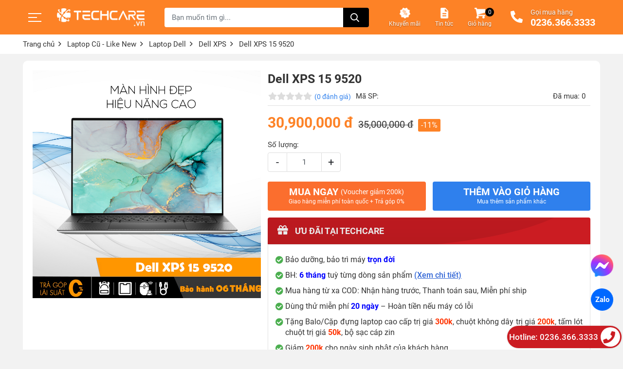

--- FILE ---
content_type: text/html; charset=utf-8
request_url: https://techcare.vn/dell-xps-15-9520/
body_size: 229745
content:
<!DOCTYPE html><html lang="vi" xmlns="http://www.w3.org/1999/xhtml"><head lang="vi" xml:lang="vi" xmlns:fb="http://ogp.me/ns/fb#">
    <meta charset="utf-8" />
    <meta http-equiv="content-type" content="text/html; charset=UTF-8" />
    <meta name="content-language" content="vi-VN" />
    <meta http-equiv="X-UA-Compatible" content="IE=edge" />
    <meta name="viewport" content="width=device-width, initial-scale=1" />
    <link href="https://techcare.vn/file/favicon-r9ae1wx.png" rel="shortcut icon" type="image/x-icon" />
    <link href="https://techcare.vn/file/favicon-r9ae1wx.png" rel="apple-touch-icon" />
    <link href="https://techcare.vn/file/favicon-r9ae1wx.png" rel="apple-touch-icon-precomposed" />
    <meta name="robots" content="index, follow" />
    <meta name="googlebot" content="index, follow" />
    <meta name="msnbot" content="index, follow" />
    <meta name="revisit-after" content="1 days" />
    <meta name="copyright" content="Copyright @ 2017 Techcare.vn. All rights reserved" />
    <meta name="DC.Rights" content="Copyright @ 2017 Techcare.vn. All rights reserved"/>
    <meta name="DC.Coverage" content="Vietnam">
    <meta name="DC.Language" content="vi-VN" />
    <meta name="google-site-verification" content="7XZVjIW-tR3u6VQ04WmbOOwgok0yuF2j1kgNQFiC3Yg" />
<meta name="Author" content="techcare.vn" />
<meta name="copyright" content="Copyright © 2017 TechCare.VN " />
<meta name="geo.region" content="VN" />
<meta name="geo.placename" content="Việt Nam" />
<meta name="geo.position" content="16.068;108.212" />
<meta name="ICBM" content="16.068, 108.212" />
<meta name="facebook-domain-verification" content="btkmtdjuocz29axe182hayholn4dk2" />
<meta name='dmca-site-verification' content='UDlwNWZlV2ViMUlQdkMyK3Bybm5EZz090' />
<meta name="zalo-platform-site-verification" content="IuIqCugDC3LphwHjyzm1RH3fe6BydtOrDpCr" />
<link rel="icon" href="https://techcare.vn/image/favicon.png" type="image/x-icon">
<!-- Google tag (gtag.js) -->
<script type="lazyloadscript" data-type="text/javascript" data-src="https://www.googletagmanager.com/gtag/js?id=G-BJTTGY2L6F"></script>
<meta name="google-site-verification" content="HOI-mlx4LxuRR9Bwk0TMm3au4FbtmLgMDVYCa1L6rgo" />
<script type="lazyloadscript" data-type="text/javascript">
  window.dataLayer = window.dataLayer || [];
  function gtag(){dataLayer.push(arguments);}
  gtag('js', new Date());
  gtag('config', 'G-BJTTGY2L6F');
</script>
<!-- Google Tag Manager -->
<script type="lazyloadscript" data-type="text/javascript">(function(w,d,s,l,i){w[l]=w[l]||[];w[l].push({'gtm.start':
new Date().getTime(),event:'gtm.js'});var f=d.getElementsByTagName(s)[0],
j=d.createElement(s),dl=l!='dataLayer'?'&l='+l:'';j.async=true;j.src=
'https://www.googletagmanager.com/gtm.js?id='+i+dl;f.parentNode.insertBefore(j,f);
})(window,document,'script','dataLayer','GTM-P3QTHVNG');</script>
<!-- End Google Tag Manager -->
<link rel="preconnect" href="https://fonts.gstatic.com" crossorigin>
<link rel="preload" as="font" href="https://techcare.vn/webfonts/fa-solid-900.woff2" type="font/woff2" crossorigin="anonymous">
<link rel="preload" as="font" href="https://techcare.vn/webfonts/fa-regular-400.woff2" type="font/woff2" crossorigin="anonymous">
<link rel="preload" as="font" href="https://techcare.vn/webfonts/fa-brands-400.woff2" type="font/woff2" crossorigin="anonymous">
<link rel="preload" fetchpriority="high" as="image" href="https://techcare.vn/image/tra-gop-61rbqxr.jpg" type="image/webp">
<link rel="preload" fetchpriority="high" as="image" href="https://techcare.vn/image/freeship-j9wbqxq.jpg" type="image/webp">
<link rel="preload" fetchpriority="high" as="image" href="https://techcare.vn/image/quoc-te-hoa-binh-j6mbp6j.jpg" type="image/webp">  
    <script type="application/ld+json">
{
  "@context": "http://schema.org",
  "@type": "LocalBusiness",
  "@id": "https://techcare.vn/",
  "url": "https://techcare.vn/",
  "logo": "https://techcare.vn/image/logo.png",
  "image": "https://techcare.vn/image/he-thong-cua-hang-b2za1aq.jpg",
  "priceRange": "100000 vnđ - 2000000 vnđ",
  "hasMap": "https://maps.app.goo.gl/FchepL1zmP8sTG9g6",
  "email": "cskh.techcare@gmail.com",
  "description": "Techcare Trung tâm Công Nghệ Mua Bán Điện Thoại - Laptop Cũ Giá Rẻ Chính Hãng Số 1 Đà Nẵng✅ nơi thay thế Linh Kiện, Phụ Kiện Điện Thoại Laptop mới và uy tín nhất Đà Nẵng ✅ Bảo hành trọn gói các dịch vụ tại cửa hàng 99 -101 và 133-135 Hàm Nghi, Đà Nẵng, 50 Nguyễn Văn Thoại, Đà Nẵng",
  "name": "Techcare Hệ Thống Laptop Điện Thoại Chính Hãng Số 1 Đà Nẵng",
  "telephone": "0888888086",
  "geo": {
    "@type": "GeoCoordinates",
    "latitude": 16.104984,
    "longitude": 108.247602
  },
  "address": {
    "@type": "PostalAddress",
    "addressLocality": "Thanh Khê",
    "addressCountry": "VN",
    "addressRegion": "Đà Nẵng",
    "postalCode": "50000",
    "streetAddress": "133 – 135 Hàm Nghi, Thạc Gián, Thanh Khê, Đà Nẵng"
  },
  "openingHoursSpecification": [
    {
      "@type": "OpeningHoursSpecification",
      "dayOfWeek": ["Monday", "Tuesday", "Wednesday", "Thursday", "Friday"],
      "opens": "08:30",
      "closes": "21:00"
    },
    {
      "@type": "OpeningHoursSpecification",
      "dayOfWeek": ["Saturday", "Sunday"],
      "opens": "08:30",
      "closes": "22:00"
    }
  ],
  "sameAs": [
    "https://www.facebook.com/TechCare133/?locale=vi_VN",
    "https://www.instagram.com/laptopcutechcare/"
  ],
  "contactPoint": {
    "@type": "ContactPoint",
    "telephone": "0888888086",
    "contactType": "customer service",
    "areaServed": "VN",
    "availableLanguage": ["Vietnamese", "English"]
  }
}
</script>
    <title>Laptop Dell XPS 15 9520 sự lựa chọn xuất sắc cho doanh nhân</title>
    <meta name="description" content="Với thiết kế sang chảnh, màn hình tràn viền tuyệt đẹp cùng hiệu năng mạnh mẽ đã làm cho laptop Dell XPS 15 9520 mới trở thành lựa chọn xuất sắc cho doanh nhân" />
    <meta property="og:type" content="website" />
    <meta property="og:title" content="Laptop Dell XPS 15 9520 sự lựa chọn xuất sắc cho doanh nhân" />
    <meta property="og:description" content="Với thiết kế sang chảnh, màn hình tràn viền tuyệt đẹp cùng hiệu năng mạnh mẽ đã làm cho laptop Dell XPS 15 9520 mới trở thành lựa chọn xuất sắc cho doanh nhân" />
    <meta property="og:url" content="https://techcare.vn/dell-xps-15-9520/" />
    <meta property="og:image" content="https://techcare.vn/image/dell-xps-15-9520-rq43esu.jpg" />
    <meta property="og:image:type" content="image/jpg" />
    <meta property="og:image:width" content="800" />
    <meta property="og:image:height" content="420" />
    <meta property="og:image:alt" content="Laptop Dell XPS 15 9520 sự lựa chọn xuất sắc cho doanh nhân" />
    <meta name="DC.Title" content="Laptop Dell XPS 15 9520 sự lựa chọn xuất sắc cho doanh nhân" lang="vi-VN" />
    <meta name="DC.Subject" content="Dell XPS" lang="vi-VN" />
    <meta name="DC.Description" content="Với thiết kế sang chảnh, màn hình tràn viền tuyệt đẹp cùng hiệu năng mạnh mẽ đã làm cho laptop Dell XPS 15 9520 mới trở thành lựa chọn xuất sắc cho doanh nhân" lang="vi-VN" />
    <meta name="DC.Creator" content="TechCare" lang="vi-VN" />
    <meta name="DC.Publisher" content="2025-01-08T20:00:00+07:00" />
    <link rel="canonical" href="https://techcare.vn/dell-xps-15-9520/" />
    <link rel="preconnect" href="https://fonts.gstatic.com" crossorigin>
    <style>
        :root{--blue:#007bff;--indigo:#6610f2;--purple:#6f42c1;--pink:#e83e8c;--red:#dc3545;--orange:#fd7e14;--yellow:#ffc107;--green:#28a745;--teal:#20c997;--cyan:#17a2b8;--white:#fff;--gray:#6c757d;--gray-dark:#343a40;--primary:#007bff;--secondary:#6c757d;--success:#28a745;--info:#17a2b8;--warning:#ffc107;--danger:#dc3545;--light:#f8f9fa;--dark:#343a40;--breakpoint-xs:0;--breakpoint-sm:576px;--breakpoint-md:768px;--breakpoint-lg:992px;--breakpoint-xl:1200px;--font-family-sans-serif:-apple-system,BlinkMacSystemFont,"Segoe UI",Roboto,"Helvetica Neue",Arial,"Noto Sans",sans-serif,"Apple Color Emoji","Segoe UI Emoji","Segoe UI Symbol","Noto Color Emoji";--font-family-monospace:SFMono-Regular,Menlo,Monaco,Consolas,"Liberation Mono","Courier New",monospace}*,::after,::before{box-sizing:border-box}html{font-family:sans-serif;line-height:1.15;-webkit-text-size-adjust:100%;-webkit-tap-highlight-color:transparent}article,aside,figcaption,figure,footer,header,hgroup,main,nav,section{display:block}body{margin:0;font-family:-apple-system,BlinkMacSystemFont,"Segoe UI",Roboto,"Helvetica Neue",Arial,"Noto Sans",sans-serif,"Apple Color Emoji","Segoe UI Emoji","Segoe UI Symbol","Noto Color Emoji";font-size:1rem;font-weight:400;line-height:1.5;color:#212529;text-align:left;background-color:#fff}[tabindex="-1"]:focus:not(:focus-visible){outline:0!important}hr{box-sizing:content-box;height:0;overflow:visible}h1,h2,h3,h4,h5,h6{margin-top:0;margin-bottom:.5rem}p{margin-top:0;margin-bottom:1rem}abbr[data-original-title],abbr[title]{text-decoration:underline;-webkit-text-decoration:underline dotted;text-decoration:underline dotted;cursor:help;border-bottom:0;-webkit-text-decoration-skip-ink:none;text-decoration-skip-ink:none}address{margin-bottom:1rem;font-style:normal;line-height:inherit}dl,ol,ul{margin-top:0;margin-bottom:1rem}ol ol,ol ul,ul ol,ul ul{margin-bottom:0}dt{font-weight:700}dd{margin-bottom:.5rem;margin-left:0}blockquote{margin:0 0 1rem}b,strong{font-weight:bolder}small{font-size:80%}sub,sup{position:relative;font-size:75%;line-height:0;vertical-align:baseline}sub{bottom:-.25em}sup{top:-.5em}a{color:#007bff;text-decoration:none;background-color:transparent}a:hover{color:#0056b3;text-decoration:underline}a:not([href]){color:inherit;text-decoration:none}a:not([href]):hover{color:inherit;text-decoration:none}code,kbd,pre,samp{font-family:SFMono-Regular,Menlo,Monaco,Consolas,"Liberation Mono","Courier New",monospace;font-size:1em}pre{margin-top:0;margin-bottom:1rem;overflow:auto;-ms-overflow-style:scrollbar}figure{margin:0 0 1rem}img{vertical-align:middle;border-style:none}svg{overflow:hidden;vertical-align:middle}table{border-collapse:collapse}caption{padding-top:.75rem;padding-bottom:.75rem;color:#6c757d;text-align:left;caption-side:bottom}th{text-align:inherit}label{display:inline-block;margin-bottom:.5rem}button{border-radius:0}button:focus{outline:1px dotted;outline:5px auto -webkit-focus-ring-color}button,input,optgroup,select,textarea{margin:0;font-family:inherit;font-size:inherit;line-height:inherit}button,input{overflow:visible}button,select{text-transform:none}[role=button]{cursor:pointer}select{word-wrap:normal}[type=button],[type=reset],[type=submit],button{-webkit-appearance:button}[type=button]:not(:disabled),[type=reset]:not(:disabled),[type=submit]:not(:disabled),button:not(:disabled){cursor:pointer}[type=button]::-moz-focus-inner,[type=reset]::-moz-focus-inner,[type=submit]::-moz-focus-inner,button::-moz-focus-inner{padding:0;border-style:none}input[type=checkbox],input[type=radio]{box-sizing:border-box;padding:0}textarea{overflow:auto;resize:vertical}fieldset{min-width:0;padding:0;margin:0;border:0}legend{display:block;width:100%;max-width:100%;padding:0;margin-bottom:.5rem;font-size:1.5rem;line-height:inherit;color:inherit;white-space:normal}progress{vertical-align:baseline}[type=number]::-webkit-inner-spin-button,[type=number]::-webkit-outer-spin-button{height:auto}[type=search]{outline-offset:-2px;-webkit-appearance:none}[type=search]::-webkit-search-decoration{-webkit-appearance:none}::-webkit-file-upload-button{font:inherit;-webkit-appearance:button}output{display:inline-block}summary{display:list-item;cursor:pointer}template{display:none}[hidden]{display:none!important}.h1,.h2,.h3,.h4,.h5,.h6,h1,h2,h3,h4,h5,h6{margin-bottom:.5rem;font-weight:500;line-height:1.2}.h1,h1{font-size:2.5rem}.h2,h2{font-size:2rem}.h3,h3{font-size:1.75rem}.h4,h4{font-size:1.5rem}.h5,h5{font-size:1.25rem}.h6,h6{font-size:1rem}.lead{font-size:1.25rem;font-weight:300}.display-1{font-size:6rem;font-weight:300;line-height:1.2}.display-2{font-size:5.5rem;font-weight:300;line-height:1.2}.display-3{font-size:4.5rem;font-weight:300;line-height:1.2}.display-4{font-size:3.5rem;font-weight:300;line-height:1.2}hr{margin-top:1rem;margin-bottom:1rem;border:0;border-top:1px solid rgba(0,0,0,.1)}.small,small{font-size:80%;font-weight:400}.mark,mark{padding:.2em;background-color:#fcf8e3}.list-unstyled{padding-left:0;list-style:none}.list-inline{padding-left:0;list-style:none}.list-inline-item{display:inline-block}.list-inline-item:not(:last-child){margin-right:.5rem}.initialism{font-size:90%;text-transform:uppercase}.blockquote{margin-bottom:1rem;font-size:1.25rem}.blockquote-footer{display:block;font-size:80%;color:#6c757d}.blockquote-footer::before{content:"\2014\00A0"}.img-fluid{max-width:100%;height:auto}.img-thumbnail{padding:.25rem;background-color:#fff;border:1px solid #dee2e6;border-radius:.25rem;max-width:100%;height:auto}.figure{display:inline-block}.figure-img{margin-bottom:.5rem;line-height:1}.figure-caption{font-size:90%;color:#6c757d}code{font-size:87.5%;color:#e83e8c;word-wrap:break-word}a>code{color:inherit}kbd{padding:.2rem .4rem;font-size:87.5%;color:#fff;background-color:#212529;border-radius:.2rem}kbd kbd{padding:0;font-size:100%;font-weight:700}pre{display:block;font-size:87.5%;color:#212529}pre code{font-size:inherit;color:inherit;word-break:normal}.pre-scrollable{max-height:340px;overflow-y:scroll}.container{width:100%;padding-right:15px;padding-left:15px;margin-right:auto;margin-left:auto}@media (min-width:576px){.container{max-width:540px}}@media (min-width:768px){.container{max-width:720px}}@media (min-width:992px){.container{max-width:960px}}@media (min-width:1200px){.container{max-width:1140px}}.container-fluid,.container-lg,.container-md,.container-sm,.container-xl{width:100%;padding-right:15px;padding-left:15px;margin-right:auto;margin-left:auto}@media (min-width:576px){.container,.container-sm{max-width:540px}}@media (min-width:768px){.container,.container-md,.container-sm{max-width:720px}}@media (min-width:992px){.container,.container-lg,.container-md,.container-sm{max-width:960px}}@media (min-width:1200px){.container,.container-lg,.container-md,.container-sm,.container-xl{max-width:1140px}}.row{display:-ms-flexbox;display:flex;-ms-flex-wrap:wrap;flex-wrap:wrap;margin-right:-15px;margin-left:-15px}.no-gutters{margin-right:0;margin-left:0}.no-gutters>.col,.no-gutters>[class*=col-]{padding-right:0;padding-left:0}.col,.col-1,.col-10,.col-11,.col-12,.col-2,.col-3,.col-4,.col-5,.col-6,.col-7,.col-8,.col-9,.col-auto,.col-lg,.col-lg-1,.col-lg-10,.col-lg-11,.col-lg-12,.col-lg-2,.col-lg-3,.col-lg-4,.col-lg-5,.col-lg-6,.col-lg-7,.col-lg-8,.col-lg-9,.col-lg-auto,.col-md,.col-md-1,.col-md-10,.col-md-11,.col-md-12,.col-md-2,.col-md-3,.col-md-4,.col-md-5,.col-md-6,.col-md-7,.col-md-8,.col-md-9,.col-md-auto,.col-sm,.col-sm-1,.col-sm-10,.col-sm-11,.col-sm-12,.col-sm-2,.col-sm-3,.col-sm-4,.col-sm-5,.col-sm-6,.col-sm-7,.col-sm-8,.col-sm-9,.col-sm-auto,.col-xl,.col-xl-1,.col-xl-10,.col-xl-11,.col-xl-12,.col-xl-2,.col-xl-3,.col-xl-4,.col-xl-5,.col-xl-6,.col-xl-7,.col-xl-8,.col-xl-9,.col-xl-auto{position:relative;width:100%;padding-right:15px;padding-left:15px}.col{-ms-flex-preferred-size:0;flex-basis:0;-ms-flex-positive:1;flex-grow:1;min-width:0;max-width:100%}.row-cols-1>*{-ms-flex:0 0 100%;flex:0 0 100%;max-width:100%}.row-cols-2>*{-ms-flex:0 0 50%;flex:0 0 50%;max-width:50%}.row-cols-3>*{-ms-flex:0 0 33.333333%;flex:0 0 33.333333%;max-width:33.333333%}.row-cols-4>*{-ms-flex:0 0 25%;flex:0 0 25%;max-width:25%}.row-cols-5>*{-ms-flex:0 0 20%;flex:0 0 20%;max-width:20%}.row-cols-6>*{-ms-flex:0 0 16.666667%;flex:0 0 16.666667%;max-width:16.666667%}.col-auto{-ms-flex:0 0 auto;flex:0 0 auto;width:auto;max-width:100%}.col-1{-ms-flex:0 0 8.333333%;flex:0 0 8.333333%;max-width:8.333333%}.col-2{-ms-flex:0 0 16.666667%;flex:0 0 16.666667%;max-width:16.666667%}.col-3{-ms-flex:0 0 25%;flex:0 0 25%;max-width:25%}.col-4{-ms-flex:0 0 33.333333%;flex:0 0 33.333333%;max-width:33.333333%}.col-5{-ms-flex:0 0 41.666667%;flex:0 0 41.666667%;max-width:41.666667%}.col-6{-ms-flex:0 0 50%;flex:0 0 50%;max-width:50%}.col-7{-ms-flex:0 0 58.333333%;flex:0 0 58.333333%;max-width:58.333333%}.col-8{-ms-flex:0 0 66.666667%;flex:0 0 66.666667%;max-width:66.666667%}.col-9{-ms-flex:0 0 75%;flex:0 0 75%;max-width:75%}.col-10{-ms-flex:0 0 83.333333%;flex:0 0 83.333333%;max-width:83.333333%}.col-11{-ms-flex:0 0 91.666667%;flex:0 0 91.666667%;max-width:91.666667%}.col-12{-ms-flex:0 0 100%;flex:0 0 100%;max-width:100%}.order-first{-ms-flex-order:-1;order:-1}.order-last{-ms-flex-order:13;order:13}.order-0{-ms-flex-order:0;order:0}.order-1{-ms-flex-order:1;order:1}.order-2{-ms-flex-order:2;order:2}.order-3{-ms-flex-order:3;order:3}.order-4{-ms-flex-order:4;order:4}.order-5{-ms-flex-order:5;order:5}.order-6{-ms-flex-order:6;order:6}.order-7{-ms-flex-order:7;order:7}.order-8{-ms-flex-order:8;order:8}.order-9{-ms-flex-order:9;order:9}.order-10{-ms-flex-order:10;order:10}.order-11{-ms-flex-order:11;order:11}.order-12{-ms-flex-order:12;order:12}.offset-1{margin-left:8.333333%}.offset-2{margin-left:16.666667%}.offset-3{margin-left:25%}.offset-4{margin-left:33.333333%}.offset-5{margin-left:41.666667%}.offset-6{margin-left:50%}.offset-7{margin-left:58.333333%}.offset-8{margin-left:66.666667%}.offset-9{margin-left:75%}.offset-10{margin-left:83.333333%}.offset-11{margin-left:91.666667%}@media (min-width:576px){.col-sm{-ms-flex-preferred-size:0;flex-basis:0;-ms-flex-positive:1;flex-grow:1;min-width:0;max-width:100%}.row-cols-sm-1>*{-ms-flex:0 0 100%;flex:0 0 100%;max-width:100%}.row-cols-sm-2>*{-ms-flex:0 0 50%;flex:0 0 50%;max-width:50%}.row-cols-sm-3>*{-ms-flex:0 0 33.333333%;flex:0 0 33.333333%;max-width:33.333333%}.row-cols-sm-4>*{-ms-flex:0 0 25%;flex:0 0 25%;max-width:25%}.row-cols-sm-5>*{-ms-flex:0 0 20%;flex:0 0 20%;max-width:20%}.row-cols-sm-6>*{-ms-flex:0 0 16.666667%;flex:0 0 16.666667%;max-width:16.666667%}.col-sm-auto{-ms-flex:0 0 auto;flex:0 0 auto;width:auto;max-width:100%}.col-sm-1{-ms-flex:0 0 8.333333%;flex:0 0 8.333333%;max-width:8.333333%}.col-sm-2{-ms-flex:0 0 16.666667%;flex:0 0 16.666667%;max-width:16.666667%}.col-sm-3{-ms-flex:0 0 25%;flex:0 0 25%;max-width:25%}.col-sm-4{-ms-flex:0 0 33.333333%;flex:0 0 33.333333%;max-width:33.333333%}.col-sm-5{-ms-flex:0 0 41.666667%;flex:0 0 41.666667%;max-width:41.666667%}.col-sm-6{-ms-flex:0 0 50%;flex:0 0 50%;max-width:50%}.col-sm-7{-ms-flex:0 0 58.333333%;flex:0 0 58.333333%;max-width:58.333333%}.col-sm-8{-ms-flex:0 0 66.666667%;flex:0 0 66.666667%;max-width:66.666667%}.col-sm-9{-ms-flex:0 0 75%;flex:0 0 75%;max-width:75%}.col-sm-10{-ms-flex:0 0 83.333333%;flex:0 0 83.333333%;max-width:83.333333%}.col-sm-11{-ms-flex:0 0 91.666667%;flex:0 0 91.666667%;max-width:91.666667%}.col-sm-12{-ms-flex:0 0 100%;flex:0 0 100%;max-width:100%}.order-sm-first{-ms-flex-order:-1;order:-1}.order-sm-last{-ms-flex-order:13;order:13}.order-sm-0{-ms-flex-order:0;order:0}.order-sm-1{-ms-flex-order:1;order:1}.order-sm-2{-ms-flex-order:2;order:2}.order-sm-3{-ms-flex-order:3;order:3}.order-sm-4{-ms-flex-order:4;order:4}.order-sm-5{-ms-flex-order:5;order:5}.order-sm-6{-ms-flex-order:6;order:6}.order-sm-7{-ms-flex-order:7;order:7}.order-sm-8{-ms-flex-order:8;order:8}.order-sm-9{-ms-flex-order:9;order:9}.order-sm-10{-ms-flex-order:10;order:10}.order-sm-11{-ms-flex-order:11;order:11}.order-sm-12{-ms-flex-order:12;order:12}.offset-sm-0{margin-left:0}.offset-sm-1{margin-left:8.333333%}.offset-sm-2{margin-left:16.666667%}.offset-sm-3{margin-left:25%}.offset-sm-4{margin-left:33.333333%}.offset-sm-5{margin-left:41.666667%}.offset-sm-6{margin-left:50%}.offset-sm-7{margin-left:58.333333%}.offset-sm-8{margin-left:66.666667%}.offset-sm-9{margin-left:75%}.offset-sm-10{margin-left:83.333333%}.offset-sm-11{margin-left:91.666667%}}@media (min-width:768px){.col-md{-ms-flex-preferred-size:0;flex-basis:0;-ms-flex-positive:1;flex-grow:1;min-width:0;max-width:100%}.row-cols-md-1>*{-ms-flex:0 0 100%;flex:0 0 100%;max-width:100%}.row-cols-md-2>*{-ms-flex:0 0 50%;flex:0 0 50%;max-width:50%}.row-cols-md-3>*{-ms-flex:0 0 33.333333%;flex:0 0 33.333333%;max-width:33.333333%}.row-cols-md-4>*{-ms-flex:0 0 25%;flex:0 0 25%;max-width:25%}.row-cols-md-5>*{-ms-flex:0 0 20%;flex:0 0 20%;max-width:20%}.row-cols-md-6>*{-ms-flex:0 0 16.666667%;flex:0 0 16.666667%;max-width:16.666667%}.col-md-auto{-ms-flex:0 0 auto;flex:0 0 auto;width:auto;max-width:100%}.col-md-1{-ms-flex:0 0 8.333333%;flex:0 0 8.333333%;max-width:8.333333%}.col-md-2{-ms-flex:0 0 16.666667%;flex:0 0 16.666667%;max-width:16.666667%}.col-md-3{-ms-flex:0 0 25%;flex:0 0 25%;max-width:25%}.col-md-4{-ms-flex:0 0 33.333333%;flex:0 0 33.333333%;max-width:33.333333%}.col-md-5{-ms-flex:0 0 41.666667%;flex:0 0 41.666667%;max-width:41.666667%}.col-md-6{-ms-flex:0 0 50%;flex:0 0 50%;max-width:50%}.col-md-7{-ms-flex:0 0 58.333333%;flex:0 0 58.333333%;max-width:58.333333%}.col-md-8{-ms-flex:0 0 66.666667%;flex:0 0 66.666667%;max-width:66.666667%}.col-md-9{-ms-flex:0 0 75%;flex:0 0 75%;max-width:75%}.col-md-10{-ms-flex:0 0 83.333333%;flex:0 0 83.333333%;max-width:83.333333%}.col-md-11{-ms-flex:0 0 91.666667%;flex:0 0 91.666667%;max-width:91.666667%}.col-md-12{-ms-flex:0 0 100%;flex:0 0 100%;max-width:100%}.order-md-first{-ms-flex-order:-1;order:-1}.order-md-last{-ms-flex-order:13;order:13}.order-md-0{-ms-flex-order:0;order:0}.order-md-1{-ms-flex-order:1;order:1}.order-md-2{-ms-flex-order:2;order:2}.order-md-3{-ms-flex-order:3;order:3}.order-md-4{-ms-flex-order:4;order:4}.order-md-5{-ms-flex-order:5;order:5}.order-md-6{-ms-flex-order:6;order:6}.order-md-7{-ms-flex-order:7;order:7}.order-md-8{-ms-flex-order:8;order:8}.order-md-9{-ms-flex-order:9;order:9}.order-md-10{-ms-flex-order:10;order:10}.order-md-11{-ms-flex-order:11;order:11}.order-md-12{-ms-flex-order:12;order:12}.offset-md-0{margin-left:0}.offset-md-1{margin-left:8.333333%}.offset-md-2{margin-left:16.666667%}.offset-md-3{margin-left:25%}.offset-md-4{margin-left:33.333333%}.offset-md-5{margin-left:41.666667%}.offset-md-6{margin-left:50%}.offset-md-7{margin-left:58.333333%}.offset-md-8{margin-left:66.666667%}.offset-md-9{margin-left:75%}.offset-md-10{margin-left:83.333333%}.offset-md-11{margin-left:91.666667%}}@media (min-width:992px){.col-lg{-ms-flex-preferred-size:0;flex-basis:0;-ms-flex-positive:1;flex-grow:1;min-width:0;max-width:100%}.row-cols-lg-1>*{-ms-flex:0 0 100%;flex:0 0 100%;max-width:100%}.row-cols-lg-2>*{-ms-flex:0 0 50%;flex:0 0 50%;max-width:50%}.row-cols-lg-3>*{-ms-flex:0 0 33.333333%;flex:0 0 33.333333%;max-width:33.333333%}.row-cols-lg-4>*{-ms-flex:0 0 25%;flex:0 0 25%;max-width:25%}.row-cols-lg-5>*{-ms-flex:0 0 20%;flex:0 0 20%;max-width:20%}.row-cols-lg-6>*{-ms-flex:0 0 16.666667%;flex:0 0 16.666667%;max-width:16.666667%}.col-lg-auto{-ms-flex:0 0 auto;flex:0 0 auto;width:auto;max-width:100%}.col-lg-1{-ms-flex:0 0 8.333333%;flex:0 0 8.333333%;max-width:8.333333%}.col-lg-2{-ms-flex:0 0 16.666667%;flex:0 0 16.666667%;max-width:16.666667%}.col-lg-3{-ms-flex:0 0 25%;flex:0 0 25%;max-width:25%}.col-lg-4{-ms-flex:0 0 33.333333%;flex:0 0 33.333333%;max-width:33.333333%}.col-lg-5{-ms-flex:0 0 41.666667%;flex:0 0 41.666667%;max-width:41.666667%}.col-lg-6{-ms-flex:0 0 50%;flex:0 0 50%;max-width:50%}.col-lg-7{-ms-flex:0 0 58.333333%;flex:0 0 58.333333%;max-width:58.333333%}.col-lg-8{-ms-flex:0 0 66.666667%;flex:0 0 66.666667%;max-width:66.666667%}.col-lg-9{-ms-flex:0 0 75%;flex:0 0 75%;max-width:75%}.col-lg-10{-ms-flex:0 0 83.333333%;flex:0 0 83.333333%;max-width:83.333333%}.col-lg-11{-ms-flex:0 0 91.666667%;flex:0 0 91.666667%;max-width:91.666667%}.col-lg-12{-ms-flex:0 0 100%;flex:0 0 100%;max-width:100%}.order-lg-first{-ms-flex-order:-1;order:-1}.order-lg-last{-ms-flex-order:13;order:13}.order-lg-0{-ms-flex-order:0;order:0}.order-lg-1{-ms-flex-order:1;order:1}.order-lg-2{-ms-flex-order:2;order:2}.order-lg-3{-ms-flex-order:3;order:3}.order-lg-4{-ms-flex-order:4;order:4}.order-lg-5{-ms-flex-order:5;order:5}.order-lg-6{-ms-flex-order:6;order:6}.order-lg-7{-ms-flex-order:7;order:7}.order-lg-8{-ms-flex-order:8;order:8}.order-lg-9{-ms-flex-order:9;order:9}.order-lg-10{-ms-flex-order:10;order:10}.order-lg-11{-ms-flex-order:11;order:11}.order-lg-12{-ms-flex-order:12;order:12}.offset-lg-0{margin-left:0}.offset-lg-1{margin-left:8.333333%}.offset-lg-2{margin-left:16.666667%}.offset-lg-3{margin-left:25%}.offset-lg-4{margin-left:33.333333%}.offset-lg-5{margin-left:41.666667%}.offset-lg-6{margin-left:50%}.offset-lg-7{margin-left:58.333333%}.offset-lg-8{margin-left:66.666667%}.offset-lg-9{margin-left:75%}.offset-lg-10{margin-left:83.333333%}.offset-lg-11{margin-left:91.666667%}}@media (min-width:1200px){.col-xl{-ms-flex-preferred-size:0;flex-basis:0;-ms-flex-positive:1;flex-grow:1;min-width:0;max-width:100%}.row-cols-xl-1>*{-ms-flex:0 0 100%;flex:0 0 100%;max-width:100%}.row-cols-xl-2>*{-ms-flex:0 0 50%;flex:0 0 50%;max-width:50%}.row-cols-xl-3>*{-ms-flex:0 0 33.333333%;flex:0 0 33.333333%;max-width:33.333333%}.row-cols-xl-4>*{-ms-flex:0 0 25%;flex:0 0 25%;max-width:25%}.row-cols-xl-5>*{-ms-flex:0 0 20%;flex:0 0 20%;max-width:20%}.row-cols-xl-6>*{-ms-flex:0 0 16.666667%;flex:0 0 16.666667%;max-width:16.666667%}.col-xl-auto{-ms-flex:0 0 auto;flex:0 0 auto;width:auto;max-width:100%}.col-xl-1{-ms-flex:0 0 8.333333%;flex:0 0 8.333333%;max-width:8.333333%}.col-xl-2{-ms-flex:0 0 16.666667%;flex:0 0 16.666667%;max-width:16.666667%}.col-xl-3{-ms-flex:0 0 25%;flex:0 0 25%;max-width:25%}.col-xl-4{-ms-flex:0 0 33.333333%;flex:0 0 33.333333%;max-width:33.333333%}.col-xl-5{-ms-flex:0 0 41.666667%;flex:0 0 41.666667%;max-width:41.666667%}.col-xl-6{-ms-flex:0 0 50%;flex:0 0 50%;max-width:50%}.col-xl-7{-ms-flex:0 0 58.333333%;flex:0 0 58.333333%;max-width:58.333333%}.col-xl-8{-ms-flex:0 0 66.666667%;flex:0 0 66.666667%;max-width:66.666667%}.col-xl-9{-ms-flex:0 0 75%;flex:0 0 75%;max-width:75%}.col-xl-10{-ms-flex:0 0 83.333333%;flex:0 0 83.333333%;max-width:83.333333%}.col-xl-11{-ms-flex:0 0 91.666667%;flex:0 0 91.666667%;max-width:91.666667%}.col-xl-12{-ms-flex:0 0 100%;flex:0 0 100%;max-width:100%}.order-xl-first{-ms-flex-order:-1;order:-1}.order-xl-last{-ms-flex-order:13;order:13}.order-xl-0{-ms-flex-order:0;order:0}.order-xl-1{-ms-flex-order:1;order:1}.order-xl-2{-ms-flex-order:2;order:2}.order-xl-3{-ms-flex-order:3;order:3}.order-xl-4{-ms-flex-order:4;order:4}.order-xl-5{-ms-flex-order:5;order:5}.order-xl-6{-ms-flex-order:6;order:6}.order-xl-7{-ms-flex-order:7;order:7}.order-xl-8{-ms-flex-order:8;order:8}.order-xl-9{-ms-flex-order:9;order:9}.order-xl-10{-ms-flex-order:10;order:10}.order-xl-11{-ms-flex-order:11;order:11}.order-xl-12{-ms-flex-order:12;order:12}.offset-xl-0{margin-left:0}.offset-xl-1{margin-left:8.333333%}.offset-xl-2{margin-left:16.666667%}.offset-xl-3{margin-left:25%}.offset-xl-4{margin-left:33.333333%}.offset-xl-5{margin-left:41.666667%}.offset-xl-6{margin-left:50%}.offset-xl-7{margin-left:58.333333%}.offset-xl-8{margin-left:66.666667%}.offset-xl-9{margin-left:75%}.offset-xl-10{margin-left:83.333333%}.offset-xl-11{margin-left:91.666667%}}.table{width:100%;margin-bottom:1rem;color:#212529}.table td,.table th{padding:.75rem;vertical-align:top;border-top:1px solid #dee2e6}.table thead th{vertical-align:bottom;border-bottom:2px solid #dee2e6}.table tbody+tbody{border-top:2px solid #dee2e6}.table-sm td,.table-sm th{padding:.3rem}.table-bordered{border:1px solid #dee2e6}.table-bordered td,.table-bordered th{border:1px solid #dee2e6}.table-bordered thead td,.table-bordered thead th{border-bottom-width:2px}.table-borderless tbody+tbody,.table-borderless td,.table-borderless th,.table-borderless thead th{border:0}.table-striped tbody tr:nth-of-type(odd){background-color:rgba(0,0,0,.05)}.table-hover tbody tr:hover{color:#212529;background-color:rgba(0,0,0,.075)}.table-primary,.table-primary>td,.table-primary>th{background-color:#b8daff}.table-primary tbody+tbody,.table-primary td,.table-primary th,.table-primary thead th{border-color:#7abaff}.table-hover .table-primary:hover{background-color:#9fcdff}.table-hover .table-primary:hover>td,.table-hover .table-primary:hover>th{background-color:#9fcdff}.table-secondary,.table-secondary>td,.table-secondary>th{background-color:#d6d8db}.table-secondary tbody+tbody,.table-secondary td,.table-secondary th,.table-secondary thead th{border-color:#b3b7bb}.table-hover .table-secondary:hover{background-color:#c8cbcf}.table-hover .table-secondary:hover>td,.table-hover .table-secondary:hover>th{background-color:#c8cbcf}.table-success,.table-success>td,.table-success>th{background-color:#c3e6cb}.table-success tbody+tbody,.table-success td,.table-success th,.table-success thead th{border-color:#8fd19e}.table-hover .table-success:hover{background-color:#b1dfbb}.table-hover .table-success:hover>td,.table-hover .table-success:hover>th{background-color:#b1dfbb}.table-info,.table-info>td,.table-info>th{background-color:#bee5eb}.table-info tbody+tbody,.table-info td,.table-info th,.table-info thead th{border-color:#86cfda}.table-hover .table-info:hover{background-color:#abdde5}.table-hover .table-info:hover>td,.table-hover .table-info:hover>th{background-color:#abdde5}.table-warning,.table-warning>td,.table-warning>th{background-color:#ffeeba}.table-warning tbody+tbody,.table-warning td,.table-warning th,.table-warning thead th{border-color:#ffdf7e}.table-hover .table-warning:hover{background-color:#ffe8a1}.table-hover .table-warning:hover>td,.table-hover .table-warning:hover>th{background-color:#ffe8a1}.table-danger,.table-danger>td,.table-danger>th{background-color:#f5c6cb}.table-danger tbody+tbody,.table-danger td,.table-danger th,.table-danger thead th{border-color:#ed969e}.table-hover .table-danger:hover{background-color:#f1b0b7}.table-hover .table-danger:hover>td,.table-hover .table-danger:hover>th{background-color:#f1b0b7}.table-light,.table-light>td,.table-light>th{background-color:#fdfdfe}.table-light tbody+tbody,.table-light td,.table-light th,.table-light thead th{border-color:#fbfcfc}.table-hover .table-light:hover{background-color:#ececf6}.table-hover .table-light:hover>td,.table-hover .table-light:hover>th{background-color:#ececf6}.table-dark,.table-dark>td,.table-dark>th{background-color:#c6c8ca}.table-dark tbody+tbody,.table-dark td,.table-dark th,.table-dark thead th{border-color:#95999c}.table-hover .table-dark:hover{background-color:#b9bbbe}.table-hover .table-dark:hover>td,.table-hover .table-dark:hover>th{background-color:#b9bbbe}.table-active,.table-active>td,.table-active>th{background-color:rgba(0,0,0,.075)}.table-hover .table-active:hover{background-color:rgba(0,0,0,.075)}.table-hover .table-active:hover>td,.table-hover .table-active:hover>th{background-color:rgba(0,0,0,.075)}.table .thead-dark th{color:#fff;background-color:#343a40;border-color:#454d55}.table .thead-light th{color:#495057;background-color:#e9ecef;border-color:#dee2e6}.table-dark{color:#fff;background-color:#343a40}.table-dark td,.table-dark th,.table-dark thead th{border-color:#454d55}.table-dark.table-bordered{border:0}.table-dark.table-striped tbody tr:nth-of-type(odd){background-color:rgba(255,255,255,.05)}.table-dark.table-hover tbody tr:hover{color:#fff;background-color:rgba(255,255,255,.075)}@media (max-width:575.98px){.table-responsive-sm{display:block;width:100%;overflow-x:auto;-webkit-overflow-scrolling:touch}.table-responsive-sm>.table-bordered{border:0}}@media (max-width:767.98px){.table-responsive-md{display:block;width:100%;overflow-x:auto;-webkit-overflow-scrolling:touch}.table-responsive-md>.table-bordered{border:0}}@media (max-width:991.98px){.table-responsive-lg{display:block;width:100%;overflow-x:auto;-webkit-overflow-scrolling:touch}.table-responsive-lg>.table-bordered{border:0}}@media (max-width:1199.98px){.table-responsive-xl{display:block;width:100%;overflow-x:auto;-webkit-overflow-scrolling:touch}.table-responsive-xl>.table-bordered{border:0}}.table-responsive{display:block;width:100%;overflow-x:auto;-webkit-overflow-scrolling:touch}.table-responsive>.table-bordered{border:0}.form-control{display:block;width:100%;height:calc(1.5em + .75rem + 2px);padding:.375rem .75rem;font-size:1rem;font-weight:400;line-height:1.5;color:#495057;background-color:#fff;background-clip:padding-box;border:1px solid #ced4da;border-radius:.25rem;transition:border-color .15s ease-in-out,box-shadow .15s ease-in-out}@media (prefers-reduced-motion:reduce){.form-control{transition:none}}.form-control::-ms-expand{background-color:transparent;border:0}.form-control:-moz-focusring{color:transparent;text-shadow:0 0 0 #495057}.form-control:focus{color:#495057;background-color:#fff;border-color:#80bdff;outline:0;box-shadow:0 0 0 .2rem rgba(0,123,255,.25)}.form-control::-webkit-input-placeholder{color:#6c757d;opacity:1}.form-control::-moz-placeholder{color:#6c757d;opacity:1}.form-control:-ms-input-placeholder{color:#6c757d;opacity:1}.form-control::-ms-input-placeholder{color:#6c757d;opacity:1}.form-control::placeholder{color:#6c757d;opacity:1}.form-control:disabled,.form-control[readonly]{background-color:#e9ecef;opacity:1}input[type=date].form-control,input[type=datetime-local].form-control,input[type=month].form-control,input[type=time].form-control{-webkit-appearance:none;-moz-appearance:none;appearance:none}select.form-control:focus::-ms-value{color:#495057;background-color:#fff}.form-control-file,.form-control-range{display:block;width:100%}.col-form-label{padding-top:calc(.375rem + 1px);padding-bottom:calc(.375rem + 1px);margin-bottom:0;font-size:inherit;line-height:1.5}.col-form-label-lg{padding-top:calc(.5rem + 1px);padding-bottom:calc(.5rem + 1px);font-size:1.25rem;line-height:1.5}.col-form-label-sm{padding-top:calc(.25rem + 1px);padding-bottom:calc(.25rem + 1px);font-size:.875rem;line-height:1.5}.form-control-plaintext{display:block;width:100%;padding:.375rem 0;margin-bottom:0;font-size:1rem;line-height:1.5;color:#212529;background-color:transparent;border:solid transparent;border-width:1px 0}.form-control-plaintext.form-control-lg,.form-control-plaintext.form-control-sm{padding-right:0;padding-left:0}.form-control-sm{height:calc(1.5em + .5rem + 2px);padding:.25rem .5rem;font-size:.875rem;line-height:1.5;border-radius:.2rem}.form-control-lg{height:calc(1.5em + 1rem + 2px);padding:.5rem 1rem;font-size:1.25rem;line-height:1.5;border-radius:.3rem}select.form-control[multiple],select.form-control[size]{height:auto}textarea.form-control{height:auto}.form-group{margin-bottom:1rem}.form-text{display:block;margin-top:.25rem}.form-row{display:-ms-flexbox;display:flex;-ms-flex-wrap:wrap;flex-wrap:wrap;margin-right:-5px;margin-left:-5px}.form-row>.col,.form-row>[class*=col-]{padding-right:5px;padding-left:5px}.form-check{position:relative;display:block;padding-left:1.25rem}.form-check-input{position:absolute;margin-top:.3rem;margin-left:-1.25rem}.form-check-input:disabled~.form-check-label,.form-check-input[disabled]~.form-check-label{color:#6c757d}.form-check-label{margin-bottom:0}.form-check-inline{display:-ms-inline-flexbox;display:inline-flex;-ms-flex-align:center;align-items:center;padding-left:0;margin-right:.75rem}.form-check-inline .form-check-input{position:static;margin-top:0;margin-right:.3125rem;margin-left:0}.valid-feedback{display:none;width:100%;margin-top:.25rem;font-size:80%;color:#28a745}.valid-tooltip{position:absolute;top:100%;z-index:5;display:none;max-width:100%;padding:.25rem .5rem;margin-top:.1rem;font-size:.875rem;line-height:1.5;color:#fff;background-color:rgba(40,167,69,.9);border-radius:.25rem}.is-valid~.valid-feedback,.is-valid~.valid-tooltip,.was-validated:valid~.valid-feedback,.was-validated:valid~.valid-tooltip{display:block}.form-control.is-valid,.was-validated .form-control:valid{border-color:#28a745;padding-right:calc(1.5em + .75rem);background-image:url("data:image/svg+xml,%3csvg xmlns='http://www.w3.org/2000/svg' width='8' height='8' viewBox='0 0 8 8'%3e%3cpath fill='%2328a745' d='M2.3 6.73L.6 4.53c-.4-1.04.46-1.4 1.1-.8l1.1 1.4 3.4-3.8c.6-.63 1.6-.27 1.2.7l-4 4.6c-.43.5-.8.4-1.1.1z'/%3e%3c/svg%3e");background-repeat:no-repeat;background-position:right calc(.375em + .1875rem) center;background-size:calc(.75em + .375rem) calc(.75em + .375rem)}.form-control.is-valid:focus,.was-validated .form-control:valid:focus{border-color:#28a745;box-shadow:0 0 0 .2rem rgba(40,167,69,.25)}.was-validated textarea.form-control:valid,textarea.form-control.is-valid{padding-right:calc(1.5em + .75rem);background-position:top calc(.375em + .1875rem) right calc(.375em + .1875rem)}.custom-select.is-valid,.was-validated .custom-select:valid{border-color:#28a745;padding-right:calc(.75em + 2.3125rem);background:url("data:image/svg+xml,%3csvg xmlns='http://www.w3.org/2000/svg' width='4' height='5' viewBox='0 0 4 5'%3e%3cpath fill='%23343a40' d='M2 0L0 2h4zm0 5L0 3h4z'/%3e%3c/svg%3e") no-repeat right .75rem center/8px 10px,url("data:image/svg+xml,%3csvg xmlns='http://www.w3.org/2000/svg' width='8' height='8' viewBox='0 0 8 8'%3e%3cpath fill='%2328a745' d='M2.3 6.73L.6 4.53c-.4-1.04.46-1.4 1.1-.8l1.1 1.4 3.4-3.8c.6-.63 1.6-.27 1.2.7l-4 4.6c-.43.5-.8.4-1.1.1z'/%3e%3c/svg%3e") #fff no-repeat center right 1.75rem/calc(.75em + .375rem) calc(.75em + .375rem)}.custom-select.is-valid:focus,.was-validated .custom-select:valid:focus{border-color:#28a745;box-shadow:0 0 0 .2rem rgba(40,167,69,.25)}.form-check-input.is-valid~.form-check-label,.was-validated .form-check-input:valid~.form-check-label{color:#28a745}.form-check-input.is-valid~.valid-feedback,.form-check-input.is-valid~.valid-tooltip,.was-validated .form-check-input:valid~.valid-feedback,.was-validated .form-check-input:valid~.valid-tooltip{display:block}.custom-control-input.is-valid~.custom-control-label,.was-validated .custom-control-input:valid~.custom-control-label{color:#28a745}.custom-control-input.is-valid~.custom-control-label::before,.was-validated .custom-control-input:valid~.custom-control-label::before{border-color:#28a745}.custom-control-input.is-valid:checked~.custom-control-label::before,.was-validated .custom-control-input:valid:checked~.custom-control-label::before{border-color:#34ce57;background-color:#34ce57}.custom-control-input.is-valid:focus~.custom-control-label::before,.was-validated .custom-control-input:valid:focus~.custom-control-label::before{box-shadow:0 0 0 .2rem rgba(40,167,69,.25)}.custom-control-input.is-valid:focus:not(:checked)~.custom-control-label::before,.was-validated .custom-control-input:valid:focus:not(:checked)~.custom-control-label::before{border-color:#28a745}.custom-file-input.is-valid~.custom-file-label,.was-validated .custom-file-input:valid~.custom-file-label{border-color:#28a745}.custom-file-input.is-valid:focus~.custom-file-label,.was-validated .custom-file-input:valid:focus~.custom-file-label{border-color:#28a745;box-shadow:0 0 0 .2rem rgba(40,167,69,.25)}.invalid-feedback{display:none;width:100%;margin-top:.25rem;font-size:80%;color:#dc3545}.invalid-tooltip{position:absolute;top:100%;z-index:5;display:none;max-width:100%;padding:.25rem .5rem;margin-top:.1rem;font-size:.875rem;line-height:1.5;color:#fff;background-color:rgba(220,53,69,.9);border-radius:.25rem}.is-invalid~.invalid-feedback,.is-invalid~.invalid-tooltip,.was-validated:invalid~.invalid-feedback,.was-validated:invalid~.invalid-tooltip{display:block}.form-control.is-invalid,.was-validated .form-control:invalid{border-color:#dc3545;padding-right:calc(1.5em + .75rem);background-image:url("data:image/svg+xml,%3csvg xmlns='http://www.w3.org/2000/svg' width='12' height='12' fill='none' stroke='%23dc3545' viewBox='0 0 12 12'%3e%3ccircle cx='6' cy='6' r='4.5'/%3e%3cpath stroke-linejoin='round' d='M5.8 3.6h.4L6 6.5z'/%3e%3ccircle cx='6' cy='8.2' r='.6' fill='%23dc3545' stroke='none'/%3e%3c/svg%3e");background-repeat:no-repeat;background-position:right calc(.375em + .1875rem) center;background-size:calc(.75em + .375rem) calc(.75em + .375rem)}.form-control.is-invalid:focus,.was-validated .form-control:invalid:focus{border-color:#dc3545;box-shadow:0 0 0 .2rem rgba(220,53,69,.25)}.was-validated textarea.form-control:invalid,textarea.form-control.is-invalid{padding-right:calc(1.5em + .75rem);background-position:top calc(.375em + .1875rem) right calc(.375em + .1875rem)}.custom-select.is-invalid,.was-validated .custom-select:invalid{border-color:#dc3545;padding-right:calc(.75em + 2.3125rem);background:url("data:image/svg+xml,%3csvg xmlns='http://www.w3.org/2000/svg' width='4' height='5' viewBox='0 0 4 5'%3e%3cpath fill='%23343a40' d='M2 0L0 2h4zm0 5L0 3h4z'/%3e%3c/svg%3e") no-repeat right .75rem center/8px 10px,url("data:image/svg+xml,%3csvg xmlns='http://www.w3.org/2000/svg' width='12' height='12' fill='none' stroke='%23dc3545' viewBox='0 0 12 12'%3e%3ccircle cx='6' cy='6' r='4.5'/%3e%3cpath stroke-linejoin='round' d='M5.8 3.6h.4L6 6.5z'/%3e%3ccircle cx='6' cy='8.2' r='.6' fill='%23dc3545' stroke='none'/%3e%3c/svg%3e") #fff no-repeat center right 1.75rem/calc(.75em + .375rem) calc(.75em + .375rem)}.custom-select.is-invalid:focus,.was-validated .custom-select:invalid:focus{border-color:#dc3545;box-shadow:0 0 0 .2rem rgba(220,53,69,.25)}.form-check-input.is-invalid~.form-check-label,.was-validated .form-check-input:invalid~.form-check-label{color:#dc3545}.form-check-input.is-invalid~.invalid-feedback,.form-check-input.is-invalid~.invalid-tooltip,.was-validated .form-check-input:invalid~.invalid-feedback,.was-validated .form-check-input:invalid~.invalid-tooltip{display:block}.custom-control-input.is-invalid~.custom-control-label,.was-validated .custom-control-input:invalid~.custom-control-label{color:#dc3545}.custom-control-input.is-invalid~.custom-control-label::before,.was-validated .custom-control-input:invalid~.custom-control-label::before{border-color:#dc3545}.custom-control-input.is-invalid:checked~.custom-control-label::before,.was-validated .custom-control-input:invalid:checked~.custom-control-label::before{border-color:#e4606d;background-color:#e4606d}.custom-control-input.is-invalid:focus~.custom-control-label::before,.was-validated .custom-control-input:invalid:focus~.custom-control-label::before{box-shadow:0 0 0 .2rem rgba(220,53,69,.25)}.custom-control-input.is-invalid:focus:not(:checked)~.custom-control-label::before,.was-validated .custom-control-input:invalid:focus:not(:checked)~.custom-control-label::before{border-color:#dc3545}.custom-file-input.is-invalid~.custom-file-label,.was-validated .custom-file-input:invalid~.custom-file-label{border-color:#dc3545}.custom-file-input.is-invalid:focus~.custom-file-label,.was-validated .custom-file-input:invalid:focus~.custom-file-label{border-color:#dc3545;box-shadow:0 0 0 .2rem rgba(220,53,69,.25)}.form-inline{display:-ms-flexbox;display:flex;-ms-flex-flow:row wrap;flex-flow:row wrap;-ms-flex-align:center;align-items:center}.form-inline .form-check{width:100%}@media (min-width:576px){.form-inline label{display:-ms-flexbox;display:flex;-ms-flex-align:center;align-items:center;-ms-flex-pack:center;justify-content:center;margin-bottom:0}.form-inline .form-group{display:-ms-flexbox;display:flex;-ms-flex:0 0 auto;flex:0 0 auto;-ms-flex-flow:row wrap;flex-flow:row wrap;-ms-flex-align:center;align-items:center;margin-bottom:0}.form-inline .form-control{display:inline-block;width:auto;vertical-align:middle}.form-inline .form-control-plaintext{display:inline-block}.form-inline .custom-select,.form-inline .input-group{width:auto}.form-inline .form-check{display:-ms-flexbox;display:flex;-ms-flex-align:center;align-items:center;-ms-flex-pack:center;justify-content:center;width:auto;padding-left:0}.form-inline .form-check-input{position:relative;-ms-flex-negative:0;flex-shrink:0;margin-top:0;margin-right:.25rem;margin-left:0}.form-inline .custom-control{-ms-flex-align:center;align-items:center;-ms-flex-pack:center;justify-content:center}.form-inline .custom-control-label{margin-bottom:0}}.btn{display:inline-block;font-weight:400;color:#212529;text-align:center;vertical-align:middle;-webkit-user-select:none;-moz-user-select:none;-ms-user-select:none;user-select:none;background-color:transparent;border:1px solid transparent;padding:.375rem .75rem;font-size:1rem;line-height:1.5;border-radius:.25rem;transition:color .15s ease-in-out,background-color .15s ease-in-out,border-color .15s ease-in-out,box-shadow .15s ease-in-out}@media (prefers-reduced-motion:reduce){.btn{transition:none}}.btn:hover{color:#212529;text-decoration:none}.btn.focus,.btn:focus{outline:0;box-shadow:0 0 0 .2rem rgba(0,123,255,.25)}.btn.disabled,.btn:disabled{opacity:.65}.btn:not(:disabled):not(.disabled){cursor:pointer}a.btn.disabled,fieldset:disabled a.btn{pointer-events:none}.btn-primary{color:#fff;background-color:#007bff;border-color:#007bff}.btn-primary:hover{color:#fff;background-color:#0069d9;border-color:#0062cc}.btn-primary.focus,.btn-primary:focus{color:#fff;background-color:#0069d9;border-color:#0062cc;box-shadow:0 0 0 .2rem rgba(38,143,255,.5)}.btn-primary.disabled,.btn-primary:disabled{color:#fff;background-color:#007bff;border-color:#007bff}.btn-primary:not(:disabled):not(.disabled).active,.btn-primary:not(:disabled):not(.disabled):active,.show>.btn-primary.dropdown-toggle{color:#fff;background-color:#0062cc;border-color:#005cbf}.btn-primary:not(:disabled):not(.disabled).active:focus,.btn-primary:not(:disabled):not(.disabled):active:focus,.show>.btn-primary.dropdown-toggle:focus{box-shadow:0 0 0 .2rem rgba(38,143,255,.5)}.btn-secondary{color:#fff;background-color:#6c757d;border-color:#6c757d}.btn-secondary:hover{color:#fff;background-color:#5a6268;border-color:#545b62}.btn-secondary.focus,.btn-secondary:focus{color:#fff;background-color:#5a6268;border-color:#545b62;box-shadow:0 0 0 .2rem rgba(130,138,145,.5)}.btn-secondary.disabled,.btn-secondary:disabled{color:#fff;background-color:#6c757d;border-color:#6c757d}.btn-secondary:not(:disabled):not(.disabled).active,.btn-secondary:not(:disabled):not(.disabled):active,.show>.btn-secondary.dropdown-toggle{color:#fff;background-color:#545b62;border-color:#4e555b}.btn-secondary:not(:disabled):not(.disabled).active:focus,.btn-secondary:not(:disabled):not(.disabled):active:focus,.show>.btn-secondary.dropdown-toggle:focus{box-shadow:0 0 0 .2rem rgba(130,138,145,.5)}.btn-success{color:#fff;background-color:#28a745;border-color:#28a745}.btn-success:hover{color:#fff;background-color:#218838;border-color:#1e7e34}.btn-success.focus,.btn-success:focus{color:#fff;background-color:#218838;border-color:#1e7e34;box-shadow:0 0 0 .2rem rgba(72,180,97,.5)}.btn-success.disabled,.btn-success:disabled{color:#fff;background-color:#28a745;border-color:#28a745}.btn-success:not(:disabled):not(.disabled).active,.btn-success:not(:disabled):not(.disabled):active,.show>.btn-success.dropdown-toggle{color:#fff;background-color:#1e7e34;border-color:#1c7430}.btn-success:not(:disabled):not(.disabled).active:focus,.btn-success:not(:disabled):not(.disabled):active:focus,.show>.btn-success.dropdown-toggle:focus{box-shadow:0 0 0 .2rem rgba(72,180,97,.5)}.btn-info{color:#fff;background-color:#17a2b8;border-color:#17a2b8}.btn-info:hover{color:#fff;background-color:#138496;border-color:#117a8b}.btn-info.focus,.btn-info:focus{color:#fff;background-color:#138496;border-color:#117a8b;box-shadow:0 0 0 .2rem rgba(58,176,195,.5)}.btn-info.disabled,.btn-info:disabled{color:#fff;background-color:#17a2b8;border-color:#17a2b8}.btn-info:not(:disabled):not(.disabled).active,.btn-info:not(:disabled):not(.disabled):active,.show>.btn-info.dropdown-toggle{color:#fff;background-color:#117a8b;border-color:#10707f}.btn-info:not(:disabled):not(.disabled).active:focus,.btn-info:not(:disabled):not(.disabled):active:focus,.show>.btn-info.dropdown-toggle:focus{box-shadow:0 0 0 .2rem rgba(58,176,195,.5)}.btn-warning{color:#212529;background-color:#ffc107;border-color:#ffc107}.btn-warning:hover{color:#212529;background-color:#e0a800;border-color:#d39e00}.btn-warning.focus,.btn-warning:focus{color:#212529;background-color:#e0a800;border-color:#d39e00;box-shadow:0 0 0 .2rem rgba(222,170,12,.5)}.btn-warning.disabled,.btn-warning:disabled{color:#212529;background-color:#ffc107;border-color:#ffc107}.btn-warning:not(:disabled):not(.disabled).active,.btn-warning:not(:disabled):not(.disabled):active,.show>.btn-warning.dropdown-toggle{color:#212529;background-color:#d39e00;border-color:#c69500}.btn-warning:not(:disabled):not(.disabled).active:focus,.btn-warning:not(:disabled):not(.disabled):active:focus,.show>.btn-warning.dropdown-toggle:focus{box-shadow:0 0 0 .2rem rgba(222,170,12,.5)}.btn-danger{color:#fff;background-color:#dc3545;border-color:#dc3545}.btn-danger:hover{color:#fff;background-color:#c82333;border-color:#bd2130}.btn-danger.focus,.btn-danger:focus{color:#fff;background-color:#c82333;border-color:#bd2130;box-shadow:0 0 0 .2rem rgba(225,83,97,.5)}.btn-danger.disabled,.btn-danger:disabled{color:#fff;background-color:#dc3545;border-color:#dc3545}.btn-danger:not(:disabled):not(.disabled).active,.btn-danger:not(:disabled):not(.disabled):active,.show>.btn-danger.dropdown-toggle{color:#fff;background-color:#bd2130;border-color:#b21f2d}.btn-danger:not(:disabled):not(.disabled).active:focus,.btn-danger:not(:disabled):not(.disabled):active:focus,.show>.btn-danger.dropdown-toggle:focus{box-shadow:0 0 0 .2rem rgba(225,83,97,.5)}.btn-light{color:#212529;background-color:#f8f9fa;border-color:#f8f9fa}.btn-light:hover{color:#212529;background-color:#e2e6ea;border-color:#dae0e5}.btn-light.focus,.btn-light:focus{color:#212529;background-color:#e2e6ea;border-color:#dae0e5;box-shadow:0 0 0 .2rem rgba(216,217,219,.5)}.btn-light.disabled,.btn-light:disabled{color:#212529;background-color:#f8f9fa;border-color:#f8f9fa}.btn-light:not(:disabled):not(.disabled).active,.btn-light:not(:disabled):not(.disabled):active,.show>.btn-light.dropdown-toggle{color:#212529;background-color:#dae0e5;border-color:#d3d9df}.btn-light:not(:disabled):not(.disabled).active:focus,.btn-light:not(:disabled):not(.disabled):active:focus,.show>.btn-light.dropdown-toggle:focus{box-shadow:0 0 0 .2rem rgba(216,217,219,.5)}.btn-dark{color:#fff;background-color:#343a40;border-color:#343a40}.btn-dark:hover{color:#fff;background-color:#23272b;border-color:#1d2124}.btn-dark.focus,.btn-dark:focus{color:#fff;background-color:#23272b;border-color:#1d2124;box-shadow:0 0 0 .2rem rgba(82,88,93,.5)}.btn-dark.disabled,.btn-dark:disabled{color:#fff;background-color:#343a40;border-color:#343a40}.btn-dark:not(:disabled):not(.disabled).active,.btn-dark:not(:disabled):not(.disabled):active,.show>.btn-dark.dropdown-toggle{color:#fff;background-color:#1d2124;border-color:#171a1d}.btn-dark:not(:disabled):not(.disabled).active:focus,.btn-dark:not(:disabled):not(.disabled):active:focus,.show>.btn-dark.dropdown-toggle:focus{box-shadow:0 0 0 .2rem rgba(82,88,93,.5)}.btn-outline-primary{color:#007bff;border-color:#007bff}.btn-outline-primary:hover{color:#fff;background-color:#007bff;border-color:#007bff}.btn-outline-primary.focus,.btn-outline-primary:focus{box-shadow:0 0 0 .2rem rgba(0,123,255,.5)}.btn-outline-primary.disabled,.btn-outline-primary:disabled{color:#007bff;background-color:transparent}.btn-outline-primary:not(:disabled):not(.disabled).active,.btn-outline-primary:not(:disabled):not(.disabled):active,.show>.btn-outline-primary.dropdown-toggle{color:#fff;background-color:#007bff;border-color:#007bff}.btn-outline-primary:not(:disabled):not(.disabled).active:focus,.btn-outline-primary:not(:disabled):not(.disabled):active:focus,.show>.btn-outline-primary.dropdown-toggle:focus{box-shadow:0 0 0 .2rem rgba(0,123,255,.5)}.btn-outline-secondary{color:#6c757d;border-color:#6c757d}.btn-outline-secondary:hover{color:#fff;background-color:#6c757d;border-color:#6c757d}.btn-outline-secondary.focus,.btn-outline-secondary:focus{box-shadow:0 0 0 .2rem rgba(108,117,125,.5)}.btn-outline-secondary.disabled,.btn-outline-secondary:disabled{color:#6c757d;background-color:transparent}.btn-outline-secondary:not(:disabled):not(.disabled).active,.btn-outline-secondary:not(:disabled):not(.disabled):active,.show>.btn-outline-secondary.dropdown-toggle{color:#fff;background-color:#6c757d;border-color:#6c757d}.btn-outline-secondary:not(:disabled):not(.disabled).active:focus,.btn-outline-secondary:not(:disabled):not(.disabled):active:focus,.show>.btn-outline-secondary.dropdown-toggle:focus{box-shadow:0 0 0 .2rem rgba(108,117,125,.5)}.btn-outline-success{color:#28a745;border-color:#28a745}.btn-outline-success:hover{color:#fff;background-color:#28a745;border-color:#28a745}.btn-outline-success.focus,.btn-outline-success:focus{box-shadow:0 0 0 .2rem rgba(40,167,69,.5)}.btn-outline-success.disabled,.btn-outline-success:disabled{color:#28a745;background-color:transparent}.btn-outline-success:not(:disabled):not(.disabled).active,.btn-outline-success:not(:disabled):not(.disabled):active,.show>.btn-outline-success.dropdown-toggle{color:#fff;background-color:#28a745;border-color:#28a745}.btn-outline-success:not(:disabled):not(.disabled).active:focus,.btn-outline-success:not(:disabled):not(.disabled):active:focus,.show>.btn-outline-success.dropdown-toggle:focus{box-shadow:0 0 0 .2rem rgba(40,167,69,.5)}.btn-outline-info{color:#17a2b8;border-color:#17a2b8}.btn-outline-info:hover{color:#fff;background-color:#17a2b8;border-color:#17a2b8}.btn-outline-info.focus,.btn-outline-info:focus{box-shadow:0 0 0 .2rem rgba(23,162,184,.5)}.btn-outline-info.disabled,.btn-outline-info:disabled{color:#17a2b8;background-color:transparent}.btn-outline-info:not(:disabled):not(.disabled).active,.btn-outline-info:not(:disabled):not(.disabled):active,.show>.btn-outline-info.dropdown-toggle{color:#fff;background-color:#17a2b8;border-color:#17a2b8}.btn-outline-info:not(:disabled):not(.disabled).active:focus,.btn-outline-info:not(:disabled):not(.disabled):active:focus,.show>.btn-outline-info.dropdown-toggle:focus{box-shadow:0 0 0 .2rem rgba(23,162,184,.5)}.btn-outline-warning{color:#ffc107;border-color:#ffc107}.btn-outline-warning:hover{color:#212529;background-color:#ffc107;border-color:#ffc107}.btn-outline-warning.focus,.btn-outline-warning:focus{box-shadow:0 0 0 .2rem rgba(255,193,7,.5)}.btn-outline-warning.disabled,.btn-outline-warning:disabled{color:#ffc107;background-color:transparent}.btn-outline-warning:not(:disabled):not(.disabled).active,.btn-outline-warning:not(:disabled):not(.disabled):active,.show>.btn-outline-warning.dropdown-toggle{color:#212529;background-color:#ffc107;border-color:#ffc107}.btn-outline-warning:not(:disabled):not(.disabled).active:focus,.btn-outline-warning:not(:disabled):not(.disabled):active:focus,.show>.btn-outline-warning.dropdown-toggle:focus{box-shadow:0 0 0 .2rem rgba(255,193,7,.5)}.btn-outline-danger{color:#dc3545;border-color:#dc3545}.btn-outline-danger:hover{color:#fff;background-color:#dc3545;border-color:#dc3545}.btn-outline-danger.focus,.btn-outline-danger:focus{box-shadow:0 0 0 .2rem rgba(220,53,69,.5)}.btn-outline-danger.disabled,.btn-outline-danger:disabled{color:#dc3545;background-color:transparent}.btn-outline-danger:not(:disabled):not(.disabled).active,.btn-outline-danger:not(:disabled):not(.disabled):active,.show>.btn-outline-danger.dropdown-toggle{color:#fff;background-color:#dc3545;border-color:#dc3545}.btn-outline-danger:not(:disabled):not(.disabled).active:focus,.btn-outline-danger:not(:disabled):not(.disabled):active:focus,.show>.btn-outline-danger.dropdown-toggle:focus{box-shadow:0 0 0 .2rem rgba(220,53,69,.5)}.btn-outline-light{color:#f8f9fa;border-color:#f8f9fa}.btn-outline-light:hover{color:#212529;background-color:#f8f9fa;border-color:#f8f9fa}.btn-outline-light.focus,.btn-outline-light:focus{box-shadow:0 0 0 .2rem rgba(248,249,250,.5)}.btn-outline-light.disabled,.btn-outline-light:disabled{color:#f8f9fa;background-color:transparent}.btn-outline-light:not(:disabled):not(.disabled).active,.btn-outline-light:not(:disabled):not(.disabled):active,.show>.btn-outline-light.dropdown-toggle{color:#212529;background-color:#f8f9fa;border-color:#f8f9fa}.btn-outline-light:not(:disabled):not(.disabled).active:focus,.btn-outline-light:not(:disabled):not(.disabled):active:focus,.show>.btn-outline-light.dropdown-toggle:focus{box-shadow:0 0 0 .2rem rgba(248,249,250,.5)}.btn-outline-dark{color:#343a40;border-color:#343a40}.btn-outline-dark:hover{color:#fff;background-color:#343a40;border-color:#343a40}.btn-outline-dark.focus,.btn-outline-dark:focus{box-shadow:0 0 0 .2rem rgba(52,58,64,.5)}.btn-outline-dark.disabled,.btn-outline-dark:disabled{color:#343a40;background-color:transparent}.btn-outline-dark:not(:disabled):not(.disabled).active,.btn-outline-dark:not(:disabled):not(.disabled):active,.show>.btn-outline-dark.dropdown-toggle{color:#fff;background-color:#343a40;border-color:#343a40}.btn-outline-dark:not(:disabled):not(.disabled).active:focus,.btn-outline-dark:not(:disabled):not(.disabled):active:focus,.show>.btn-outline-dark.dropdown-toggle:focus{box-shadow:0 0 0 .2rem rgba(52,58,64,.5)}.btn-link{font-weight:400;color:#007bff;text-decoration:none}.btn-link:hover{color:#0056b3;text-decoration:underline}.btn-link.focus,.btn-link:focus{text-decoration:underline}.btn-link.disabled,.btn-link:disabled{color:#6c757d;pointer-events:none}.btn-group-lg>.btn,.btn-lg{padding:.5rem 1rem;font-size:1.25rem;line-height:1.5;border-radius:.3rem}.btn-group-sm>.btn,.btn-sm{padding:.25rem .5rem;font-size:.875rem;line-height:1.5;border-radius:.2rem}.btn-block{display:block;width:100%}.btn-block+.btn-block{margin-top:.5rem}input[type=button].btn-block,input[type=reset].btn-block,input[type=submit].btn-block{width:100%}.fade{transition:opacity .15s linear}@media (prefers-reduced-motion:reduce){.fade{transition:none}}.fade:not(.show){opacity:0}.collapse:not(.show){display:none}.collapsing{position:relative;height:0;overflow:hidden;transition:height .35s ease}@media (prefers-reduced-motion:reduce){.collapsing{transition:none}}.dropdown,.dropleft,.dropright,.dropup{position:relative}.dropdown-toggle{white-space:nowrap}.dropdown-toggle::after{display:inline-block;margin-left:.255em;vertical-align:.255em;content:"";border-top:.3em solid;border-right:.3em solid transparent;border-bottom:0;border-left:.3em solid transparent}.dropdown-toggle:empty::after{margin-left:0}.dropdown-menu{position:absolute;top:100%;left:0;z-index:1000;display:none;float:left;min-width:10rem;padding:.5rem 0;margin:.125rem 0 0;font-size:1rem;color:#212529;text-align:left;list-style:none;background-color:#fff;background-clip:padding-box;border:1px solid rgba(0,0,0,.15);border-radius:.25rem}.dropdown-menu-left{right:auto;left:0}.dropdown-menu-right{right:0;left:auto}@media (min-width:576px){.dropdown-menu-sm-left{right:auto;left:0}.dropdown-menu-sm-right{right:0;left:auto}}@media (min-width:768px){.dropdown-menu-md-left{right:auto;left:0}.dropdown-menu-md-right{right:0;left:auto}}@media (min-width:992px){.dropdown-menu-lg-left{right:auto;left:0}.dropdown-menu-lg-right{right:0;left:auto}}@media (min-width:1200px){.dropdown-menu-xl-left{right:auto;left:0}.dropdown-menu-xl-right{right:0;left:auto}}.dropup .dropdown-menu{top:auto;bottom:100%;margin-top:0;margin-bottom:.125rem}.dropup .dropdown-toggle::after{display:inline-block;margin-left:.255em;vertical-align:.255em;content:"";border-top:0;border-right:.3em solid transparent;border-bottom:.3em solid;border-left:.3em solid transparent}.dropup .dropdown-toggle:empty::after{margin-left:0}.dropright .dropdown-menu{top:0;right:auto;left:100%;margin-top:0;margin-left:.125rem}.dropright .dropdown-toggle::after{display:inline-block;margin-left:.255em;vertical-align:.255em;content:"";border-top:.3em solid transparent;border-right:0;border-bottom:.3em solid transparent;border-left:.3em solid}.dropright .dropdown-toggle:empty::after{margin-left:0}.dropright .dropdown-toggle::after{vertical-align:0}.dropleft .dropdown-menu{top:0;right:100%;left:auto;margin-top:0;margin-right:.125rem}.dropleft .dropdown-toggle::after{display:inline-block;margin-left:.255em;vertical-align:.255em;content:""}.dropleft .dropdown-toggle::after{display:none}.dropleft .dropdown-toggle::before{display:inline-block;margin-right:.255em;vertical-align:.255em;content:"";border-top:.3em solid transparent;border-right:.3em solid;border-bottom:.3em solid transparent}.dropleft .dropdown-toggle:empty::after{margin-left:0}.dropleft .dropdown-toggle::before{vertical-align:0}.dropdown-menu[x-placement^=bottom],.dropdown-menu[x-placement^=left],.dropdown-menu[x-placement^=right],.dropdown-menu[x-placement^=top]{right:auto;bottom:auto}.dropdown-divider{height:0;margin:.5rem 0;overflow:hidden;border-top:1px solid #e9ecef}.dropdown-item{display:block;width:100%;padding:.25rem 1.5rem;clear:both;font-weight:400;color:#212529;text-align:inherit;white-space:nowrap;background-color:transparent;border:0}.dropdown-item:focus,.dropdown-item:hover{color:#16181b;text-decoration:none;background-color:#f8f9fa}.dropdown-item.active,.dropdown-item:active{color:#fff;text-decoration:none;background-color:#007bff}.dropdown-item.disabled,.dropdown-item:disabled{color:#6c757d;pointer-events:none;background-color:transparent}.dropdown-menu.show{display:block}.dropdown-header{display:block;padding:.5rem 1.5rem;margin-bottom:0;font-size:.875rem;color:#6c757d;white-space:nowrap}.dropdown-item-text{display:block;padding:.25rem 1.5rem;color:#212529}.btn-group,.btn-group-vertical{position:relative;display:-ms-inline-flexbox;display:inline-flex;vertical-align:middle}.btn-group-vertical>.btn,.btn-group>.btn{position:relative;-ms-flex:1 1 auto;flex:1 1 auto}.btn-group-vertical>.btn:hover,.btn-group>.btn:hover{z-index:1}.btn-group-vertical>.btn.active,.btn-group-vertical>.btn:active,.btn-group-vertical>.btn:focus,.btn-group>.btn.active,.btn-group>.btn:active,.btn-group>.btn:focus{z-index:1}.btn-toolbar{display:-ms-flexbox;display:flex;-ms-flex-wrap:wrap;flex-wrap:wrap;-ms-flex-pack:start;justify-content:flex-start}.btn-toolbar .input-group{width:auto}.btn-group>.btn-group:not(:first-child),.btn-group>.btn:not(:first-child){margin-left:-1px}.btn-group>.btn-group:not(:last-child)>.btn,.btn-group>.btn:not(:last-child):not(.dropdown-toggle){border-top-right-radius:0;border-bottom-right-radius:0}.btn-group>.btn-group:not(:first-child)>.btn,.btn-group>.btn:not(:first-child){border-top-left-radius:0;border-bottom-left-radius:0}.dropdown-toggle-split{padding-right:.5625rem;padding-left:.5625rem}.dropdown-toggle-split::after,.dropright .dropdown-toggle-split::after,.dropup .dropdown-toggle-split::after{margin-left:0}.dropleft .dropdown-toggle-split::before{margin-right:0}.btn-group-sm>.btn+.dropdown-toggle-split,.btn-sm+.dropdown-toggle-split{padding-right:.375rem;padding-left:.375rem}.btn-group-lg>.btn+.dropdown-toggle-split,.btn-lg+.dropdown-toggle-split{padding-right:.75rem;padding-left:.75rem}.btn-group-vertical{-ms-flex-direction:column;flex-direction:column;-ms-flex-align:start;align-items:flex-start;-ms-flex-pack:center;justify-content:center}.btn-group-vertical>.btn,.btn-group-vertical>.btn-group{width:100%}.btn-group-vertical>.btn-group:not(:first-child),.btn-group-vertical>.btn:not(:first-child){margin-top:-1px}.btn-group-vertical>.btn-group:not(:last-child)>.btn,.btn-group-vertical>.btn:not(:last-child):not(.dropdown-toggle){border-bottom-right-radius:0;border-bottom-left-radius:0}.btn-group-vertical>.btn-group:not(:first-child)>.btn,.btn-group-vertical>.btn:not(:first-child){border-top-left-radius:0;border-top-right-radius:0}.btn-group-toggle>.btn,.btn-group-toggle>.btn-group>.btn{margin-bottom:0}.btn-group-toggle>.btn input[type=checkbox],.btn-group-toggle>.btn input[type=radio],.btn-group-toggle>.btn-group>.btn input[type=checkbox],.btn-group-toggle>.btn-group>.btn input[type=radio]{position:absolute;clip:rect(0,0,0,0);pointer-events:none}.input-group{position:relative;display:-ms-flexbox;display:flex;-ms-flex-wrap:wrap;flex-wrap:wrap;-ms-flex-align:stretch;align-items:stretch;width:100%}.input-group>.custom-file,.input-group>.custom-select,.input-group>.form-control,.input-group>.form-control-plaintext{position:relative;-ms-flex:1 1 auto;flex:1 1 auto;width:1%;min-width:0;margin-bottom:0}.input-group>.custom-file+.custom-file,.input-group>.custom-file+.custom-select,.input-group>.custom-file+.form-control,.input-group>.custom-select+.custom-file,.input-group>.custom-select+.custom-select,.input-group>.custom-select+.form-control,.input-group>.form-control+.custom-file,.input-group>.form-control+.custom-select,.input-group>.form-control+.form-control,.input-group>.form-control-plaintext+.custom-file,.input-group>.form-control-plaintext+.custom-select,.input-group>.form-control-plaintext+.form-control{margin-left:-1px}.input-group>.custom-file .custom-file-input:focus~.custom-file-label,.input-group>.custom-select:focus,.input-group>.form-control:focus{z-index:3}.input-group>.custom-file .custom-file-input:focus{z-index:4}.input-group>.custom-select:not(:last-child),.input-group>.form-control:not(:last-child){border-top-right-radius:0;border-bottom-right-radius:0}.input-group>.custom-select:not(:first-child),.input-group>.form-control:not(:first-child){border-top-left-radius:0;border-bottom-left-radius:0}.input-group>.custom-file{display:-ms-flexbox;display:flex;-ms-flex-align:center;align-items:center}.input-group>.custom-file:not(:last-child) .custom-file-label,.input-group>.custom-file:not(:last-child) .custom-file-label::after{border-top-right-radius:0;border-bottom-right-radius:0}.input-group>.custom-file:not(:first-child) .custom-file-label{border-top-left-radius:0;border-bottom-left-radius:0}.input-group-append,.input-group-prepend{display:-ms-flexbox;display:flex}.input-group-append .btn,.input-group-prepend .btn{position:relative;z-index:2}.input-group-append .btn:focus,.input-group-prepend .btn:focus{z-index:3}.input-group-append .btn+.btn,.input-group-append .btn+.input-group-text,.input-group-append .input-group-text+.btn,.input-group-append .input-group-text+.input-group-text,.input-group-prepend .btn+.btn,.input-group-prepend .btn+.input-group-text,.input-group-prepend .input-group-text+.btn,.input-group-prepend .input-group-text+.input-group-text{margin-left:-1px}.input-group-prepend{margin-right:-1px}.input-group-append{margin-left:-1px}.input-group-text{display:-ms-flexbox;display:flex;-ms-flex-align:center;align-items:center;padding:.375rem .75rem;margin-bottom:0;font-size:1rem;font-weight:400;line-height:1.5;color:#495057;text-align:center;white-space:nowrap;background-color:#e9ecef;border:1px solid #ced4da;border-radius:.25rem}.input-group-text input[type=checkbox],.input-group-text input[type=radio]{margin-top:0}.input-group-lg>.custom-select,.input-group-lg>.form-control:not(textarea){height:calc(1.5em + 1rem + 2px)}.input-group-lg>.custom-select,.input-group-lg>.form-control,.input-group-lg>.input-group-append>.btn,.input-group-lg>.input-group-append>.input-group-text,.input-group-lg>.input-group-prepend>.btn,.input-group-lg>.input-group-prepend>.input-group-text{padding:.5rem 1rem;font-size:1.25rem;line-height:1.5;border-radius:.3rem}.input-group-sm>.custom-select,.input-group-sm>.form-control:not(textarea){height:calc(1.5em + .5rem + 2px)}.input-group-sm>.custom-select,.input-group-sm>.form-control,.input-group-sm>.input-group-append>.btn,.input-group-sm>.input-group-append>.input-group-text,.input-group-sm>.input-group-prepend>.btn,.input-group-sm>.input-group-prepend>.input-group-text{padding:.25rem .5rem;font-size:.875rem;line-height:1.5;border-radius:.2rem}.input-group-lg>.custom-select,.input-group-sm>.custom-select{padding-right:1.75rem}.input-group>.input-group-append:last-child>.btn:not(:last-child):not(.dropdown-toggle),.input-group>.input-group-append:last-child>.input-group-text:not(:last-child),.input-group>.input-group-append:not(:last-child)>.btn,.input-group>.input-group-append:not(:last-child)>.input-group-text,.input-group>.input-group-prepend>.btn,.input-group>.input-group-prepend>.input-group-text{border-top-right-radius:0;border-bottom-right-radius:0}.input-group>.input-group-append>.btn,.input-group>.input-group-append>.input-group-text,.input-group>.input-group-prepend:first-child>.btn:not(:first-child),.input-group>.input-group-prepend:first-child>.input-group-text:not(:first-child),.input-group>.input-group-prepend:not(:first-child)>.btn,.input-group>.input-group-prepend:not(:first-child)>.input-group-text{border-top-left-radius:0;border-bottom-left-radius:0}.custom-control{position:relative;display:block;min-height:1.5rem;padding-left:1.5rem}.custom-control-inline{display:-ms-inline-flexbox;display:inline-flex;margin-right:1rem}.custom-control-input{position:absolute;left:0;z-index:-1;width:1rem;height:1.25rem;opacity:0}.custom-control-input:checked~.custom-control-label::before{color:#fff;border-color:#007bff;background-color:#007bff}.custom-control-input:focus~.custom-control-label::before{box-shadow:0 0 0 .2rem rgba(0,123,255,.25)}.custom-control-input:focus:not(:checked)~.custom-control-label::before{border-color:#80bdff}.custom-control-input:not(:disabled):active~.custom-control-label::before{color:#fff;background-color:#b3d7ff;border-color:#b3d7ff}.custom-control-input:disabled~.custom-control-label,.custom-control-input[disabled]~.custom-control-label{color:#6c757d}.custom-control-input:disabled~.custom-control-label::before,.custom-control-input[disabled]~.custom-control-label::before{background-color:#e9ecef}.custom-control-label{position:relative;margin-bottom:0;vertical-align:top}.custom-control-label::before{position:absolute;top:.25rem;left:-1.5rem;display:block;width:1rem;height:1rem;pointer-events:none;content:"";background-color:#fff;border:#adb5bd solid 1px}.custom-control-label::after{position:absolute;top:.25rem;left:-1.5rem;display:block;width:1rem;height:1rem;content:"";background:no-repeat 50%/50% 50%}.custom-checkbox .custom-control-label::before{border-radius:.25rem}.custom-checkbox .custom-control-input:checked~.custom-control-label::after{background-image:url("data:image/svg+xml,%3csvg xmlns='http://www.w3.org/2000/svg' width='8' height='8' viewBox='0 0 8 8'%3e%3cpath fill='%23fff' d='M6.564.75l-3.59 3.612-1.538-1.55L0 4.26l2.974 2.99L8 2.193z'/%3e%3c/svg%3e")}.custom-checkbox .custom-control-input:indeterminate~.custom-control-label::before{border-color:#007bff;background-color:#007bff}.custom-checkbox .custom-control-input:indeterminate~.custom-control-label::after{background-image:url("data:image/svg+xml,%3csvg xmlns='http://www.w3.org/2000/svg' width='4' height='4' viewBox='0 0 4 4'%3e%3cpath stroke='%23fff' d='M0 2h4'/%3e%3c/svg%3e")}.custom-checkbox .custom-control-input:disabled:checked~.custom-control-label::before{background-color:rgba(0,123,255,.5)}.custom-checkbox .custom-control-input:disabled:indeterminate~.custom-control-label::before{background-color:rgba(0,123,255,.5)}.custom-radio .custom-control-label::before{border-radius:50%}.custom-radio .custom-control-input:checked~.custom-control-label::after{background-image:url("data:image/svg+xml,%3csvg xmlns='http://www.w3.org/2000/svg' width='12' height='12' viewBox='-4 -4 8 8'%3e%3ccircle r='3' fill='%23fff'/%3e%3c/svg%3e")}.custom-radio .custom-control-input:disabled:checked~.custom-control-label::before{background-color:rgba(0,123,255,.5)}.custom-switch{padding-left:2.25rem}.custom-switch .custom-control-label::before{left:-2.25rem;width:1.75rem;pointer-events:all;border-radius:.5rem}.custom-switch .custom-control-label::after{top:calc(.25rem + 2px);left:calc(-2.25rem + 2px);width:calc(1rem - 4px);height:calc(1rem - 4px);background-color:#adb5bd;border-radius:.5rem;transition:background-color .15s ease-in-out,border-color .15s ease-in-out,box-shadow .15s ease-in-out,-webkit-transform .15s ease-in-out;transition:transform .15s ease-in-out,background-color .15s ease-in-out,border-color .15s ease-in-out,box-shadow .15s ease-in-out;transition:transform .15s ease-in-out,background-color .15s ease-in-out,border-color .15s ease-in-out,box-shadow .15s ease-in-out,-webkit-transform .15s ease-in-out}@media (prefers-reduced-motion:reduce){.custom-switch .custom-control-label::after{transition:none}}.custom-switch .custom-control-input:checked~.custom-control-label::after{background-color:#fff;-webkit-transform:translateX(.75rem);transform:translateX(.75rem)}.custom-switch .custom-control-input:disabled:checked~.custom-control-label::before{background-color:rgba(0,123,255,.5)}.custom-select{display:inline-block;width:100%;height:calc(1.5em + .75rem + 2px);padding:.375rem 1.75rem .375rem .75rem;font-size:1rem;font-weight:400;line-height:1.5;color:#495057;vertical-align:middle;background:#fff url("data:image/svg+xml,%3csvg xmlns='http://www.w3.org/2000/svg' width='4' height='5' viewBox='0 0 4 5'%3e%3cpath fill='%23343a40' d='M2 0L0 2h4zm0 5L0 3h4z'/%3e%3c/svg%3e") no-repeat right .75rem center/8px 10px;border:1px solid #ced4da;border-radius:.25rem;-webkit-appearance:none;-moz-appearance:none;appearance:none}.custom-select:focus{border-color:#80bdff;outline:0;box-shadow:0 0 0 .2rem rgba(0,123,255,.25)}.custom-select:focus::-ms-value{color:#495057;background-color:#fff}.custom-select[multiple],.custom-select[size]:not([size="1"]){height:auto;padding-right:.75rem;background-image:none}.custom-select:disabled{color:#6c757d;background-color:#e9ecef}.custom-select::-ms-expand{display:none}.custom-select:-moz-focusring{color:transparent;text-shadow:0 0 0 #495057}.custom-select-sm{height:calc(1.5em + .5rem + 2px);padding-top:.25rem;padding-bottom:.25rem;padding-left:.5rem;font-size:.875rem}.custom-select-lg{height:calc(1.5em + 1rem + 2px);padding-top:.5rem;padding-bottom:.5rem;padding-left:1rem;font-size:1.25rem}.custom-file{position:relative;display:inline-block;width:100%;height:calc(1.5em + .75rem + 2px);margin-bottom:0}.custom-file-input{position:relative;z-index:2;width:100%;height:calc(1.5em + .75rem + 2px);margin:0;opacity:0}.custom-file-input:focus~.custom-file-label{border-color:#80bdff;box-shadow:0 0 0 .2rem rgba(0,123,255,.25)}.custom-file-input:disabled~.custom-file-label,.custom-file-input[disabled]~.custom-file-label{background-color:#e9ecef}.custom-file-input:lang(en)~.custom-file-label::after{content:"Browse"}.custom-file-input~.custom-file-label[data-browse]::after{content:attr(data-browse)}.custom-file-label{position:absolute;top:0;right:0;left:0;z-index:1;height:calc(1.5em + .75rem + 2px);padding:.375rem .75rem;font-weight:400;line-height:1.5;color:#495057;background-color:#fff;border:1px solid #ced4da;border-radius:.25rem}.custom-file-label::after{position:absolute;top:0;right:0;bottom:0;z-index:3;display:block;height:calc(1.5em + .75rem);padding:.375rem .75rem;line-height:1.5;color:#495057;content:"Browse";background-color:#e9ecef;border-left:inherit;border-radius:0 .25rem .25rem 0}.custom-range{width:100%;height:1.4rem;padding:0;background-color:transparent;-webkit-appearance:none;-moz-appearance:none;appearance:none}.custom-range:focus{outline:0}.custom-range:focus::-webkit-slider-thumb{box-shadow:0 0 0 1px #fff,0 0 0 .2rem rgba(0,123,255,.25)}.custom-range:focus::-moz-range-thumb{box-shadow:0 0 0 1px #fff,0 0 0 .2rem rgba(0,123,255,.25)}.custom-range:focus::-ms-thumb{box-shadow:0 0 0 1px #fff,0 0 0 .2rem rgba(0,123,255,.25)}.custom-range::-moz-focus-outer{border:0}.custom-range::-webkit-slider-thumb{width:1rem;height:1rem;margin-top:-.25rem;background-color:#007bff;border:0;border-radius:1rem;-webkit-transition:background-color .15s ease-in-out,border-color .15s ease-in-out,box-shadow .15s ease-in-out;transition:background-color .15s ease-in-out,border-color .15s ease-in-out,box-shadow .15s ease-in-out;-webkit-appearance:none;appearance:none}@media (prefers-reduced-motion:reduce){.custom-range::-webkit-slider-thumb{-webkit-transition:none;transition:none}}.custom-range::-webkit-slider-thumb:active{background-color:#b3d7ff}.custom-range::-webkit-slider-runnable-track{width:100%;height:.5rem;color:transparent;cursor:pointer;background-color:#dee2e6;border-color:transparent;border-radius:1rem}.custom-range::-moz-range-thumb{width:1rem;height:1rem;background-color:#007bff;border:0;border-radius:1rem;-moz-transition:background-color .15s ease-in-out,border-color .15s ease-in-out,box-shadow .15s ease-in-out;transition:background-color .15s ease-in-out,border-color .15s ease-in-out,box-shadow .15s ease-in-out;-moz-appearance:none;appearance:none}@media (prefers-reduced-motion:reduce){.custom-range::-moz-range-thumb{-moz-transition:none;transition:none}}.custom-range::-moz-range-thumb:active{background-color:#b3d7ff}.custom-range::-moz-range-track{width:100%;height:.5rem;color:transparent;cursor:pointer;background-color:#dee2e6;border-color:transparent;border-radius:1rem}.custom-range::-ms-thumb{width:1rem;height:1rem;margin-top:0;margin-right:.2rem;margin-left:.2rem;background-color:#007bff;border:0;border-radius:1rem;-ms-transition:background-color .15s ease-in-out,border-color .15s ease-in-out,box-shadow .15s ease-in-out;transition:background-color .15s ease-in-out,border-color .15s ease-in-out,box-shadow .15s ease-in-out;appearance:none}@media (prefers-reduced-motion:reduce){.custom-range::-ms-thumb{-ms-transition:none;transition:none}}.custom-range::-ms-thumb:active{background-color:#b3d7ff}.custom-range::-ms-track{width:100%;height:.5rem;color:transparent;cursor:pointer;background-color:transparent;border-color:transparent;border-width:.5rem}.custom-range::-ms-fill-lower{background-color:#dee2e6;border-radius:1rem}.custom-range::-ms-fill-upper{margin-right:15px;background-color:#dee2e6;border-radius:1rem}.custom-range:disabled::-webkit-slider-thumb{background-color:#adb5bd}.custom-range:disabled::-webkit-slider-runnable-track{cursor:default}.custom-range:disabled::-moz-range-thumb{background-color:#adb5bd}.custom-range:disabled::-moz-range-track{cursor:default}.custom-range:disabled::-ms-thumb{background-color:#adb5bd}.custom-control-label::before,.custom-file-label,.custom-select{transition:background-color .15s ease-in-out,border-color .15s ease-in-out,box-shadow .15s ease-in-out}@media (prefers-reduced-motion:reduce){.custom-control-label::before,.custom-file-label,.custom-select{transition:none}}.nav{display:-ms-flexbox;display:flex;-ms-flex-wrap:wrap;flex-wrap:wrap;padding-left:0;margin-bottom:0;list-style:none}.nav-link{display:block;padding:.5rem 1rem}.nav-link:focus,.nav-link:hover{text-decoration:none}.nav-link.disabled{color:#6c757d;pointer-events:none;cursor:default}.nav-tabs{border-bottom:1px solid #dee2e6}.nav-tabs .nav-item{margin-bottom:-1px}.nav-tabs .nav-link{border:1px solid transparent;border-top-left-radius:.25rem;border-top-right-radius:.25rem}.nav-tabs .nav-link:focus,.nav-tabs .nav-link:hover{border-color:#e9ecef #e9ecef #dee2e6}.nav-tabs .nav-link.disabled{color:#6c757d;background-color:transparent;border-color:transparent}.nav-tabs .nav-item.show .nav-link,.nav-tabs .nav-link.active{color:#495057;background-color:#fff;border-color:#dee2e6 #dee2e6 #fff}.nav-tabs .dropdown-menu{margin-top:-1px;border-top-left-radius:0;border-top-right-radius:0}.nav-pills .nav-link{border-radius:.25rem}.nav-pills .nav-link.active,.nav-pills .show>.nav-link{color:#fff;background-color:#007bff}.nav-fill .nav-item{-ms-flex:1 1 auto;flex:1 1 auto;text-align:center}.nav-justified .nav-item{-ms-flex-preferred-size:0;flex-basis:0;-ms-flex-positive:1;flex-grow:1;text-align:center}.tab-content>.tab-pane{display:none}.tab-content>.active{display:block}.navbar{position:relative;display:-ms-flexbox;display:flex;-ms-flex-wrap:wrap;flex-wrap:wrap;-ms-flex-align:center;align-items:center;-ms-flex-pack:justify;justify-content:space-between;padding:.5rem 1rem}.navbar .container,.navbar .container-fluid,.navbar .container-lg,.navbar .container-md,.navbar .container-sm,.navbar .container-xl{display:-ms-flexbox;display:flex;-ms-flex-wrap:wrap;flex-wrap:wrap;-ms-flex-align:center;align-items:center;-ms-flex-pack:justify;justify-content:space-between}.navbar-brand{display:inline-block;padding-top:.3125rem;padding-bottom:.3125rem;margin-right:1rem;font-size:1.25rem;line-height:inherit;white-space:nowrap}.navbar-brand:focus,.navbar-brand:hover{text-decoration:none}.navbar-nav{display:-ms-flexbox;display:flex;-ms-flex-direction:column;flex-direction:column;padding-left:0;margin-bottom:0;list-style:none}.navbar-nav .nav-link{padding-right:0;padding-left:0}.navbar-nav .dropdown-menu{position:static;float:none}.navbar-text{display:inline-block;padding-top:.5rem;padding-bottom:.5rem}.navbar-collapse{-ms-flex-preferred-size:100%;flex-basis:100%;-ms-flex-positive:1;flex-grow:1;-ms-flex-align:center;align-items:center}.navbar-toggler{padding:.25rem .75rem;font-size:1.25rem;line-height:1;background-color:transparent;border:1px solid transparent;border-radius:.25rem}.navbar-toggler:focus,.navbar-toggler:hover{text-decoration:none}.navbar-toggler-icon{display:inline-block;width:1.5em;height:1.5em;vertical-align:middle;content:"";background:no-repeat center center;background-size:100% 100%}@media (max-width:575.98px){.navbar-expand-sm>.container,.navbar-expand-sm>.container-fluid,.navbar-expand-sm>.container-lg,.navbar-expand-sm>.container-md,.navbar-expand-sm>.container-sm,.navbar-expand-sm>.container-xl{padding-right:0;padding-left:0}}@media (min-width:576px){.navbar-expand-sm{-ms-flex-flow:row nowrap;flex-flow:row nowrap;-ms-flex-pack:start;justify-content:flex-start}.navbar-expand-sm .navbar-nav{-ms-flex-direction:row;flex-direction:row}.navbar-expand-sm .navbar-nav .dropdown-menu{position:absolute}.navbar-expand-sm .navbar-nav .nav-link{padding-right:.5rem;padding-left:.5rem}.navbar-expand-sm>.container,.navbar-expand-sm>.container-fluid,.navbar-expand-sm>.container-lg,.navbar-expand-sm>.container-md,.navbar-expand-sm>.container-sm,.navbar-expand-sm>.container-xl{-ms-flex-wrap:nowrap;flex-wrap:nowrap}.navbar-expand-sm .navbar-collapse{display:-ms-flexbox!important;display:flex!important;-ms-flex-preferred-size:auto;flex-basis:auto}.navbar-expand-sm .navbar-toggler{display:none}}@media (max-width:767.98px){.navbar-expand-md>.container,.navbar-expand-md>.container-fluid,.navbar-expand-md>.container-lg,.navbar-expand-md>.container-md,.navbar-expand-md>.container-sm,.navbar-expand-md>.container-xl{padding-right:0;padding-left:0}}@media (min-width:768px){.navbar-expand-md{-ms-flex-flow:row nowrap;flex-flow:row nowrap;-ms-flex-pack:start;justify-content:flex-start}.navbar-expand-md .navbar-nav{-ms-flex-direction:row;flex-direction:row}.navbar-expand-md .navbar-nav .dropdown-menu{position:absolute}.navbar-expand-md .navbar-nav .nav-link{padding-right:.5rem;padding-left:.5rem}.navbar-expand-md>.container,.navbar-expand-md>.container-fluid,.navbar-expand-md>.container-lg,.navbar-expand-md>.container-md,.navbar-expand-md>.container-sm,.navbar-expand-md>.container-xl{-ms-flex-wrap:nowrap;flex-wrap:nowrap}.navbar-expand-md .navbar-collapse{display:-ms-flexbox!important;display:flex!important;-ms-flex-preferred-size:auto;flex-basis:auto}.navbar-expand-md .navbar-toggler{display:none}}@media (max-width:991.98px){.navbar-expand-lg>.container,.navbar-expand-lg>.container-fluid,.navbar-expand-lg>.container-lg,.navbar-expand-lg>.container-md,.navbar-expand-lg>.container-sm,.navbar-expand-lg>.container-xl{padding-right:0;padding-left:0}}@media (min-width:992px){.navbar-expand-lg{-ms-flex-flow:row nowrap;flex-flow:row nowrap;-ms-flex-pack:start;justify-content:flex-start}.navbar-expand-lg .navbar-nav{-ms-flex-direction:row;flex-direction:row}.navbar-expand-lg .navbar-nav .dropdown-menu{position:absolute}.navbar-expand-lg .navbar-nav .nav-link{padding-right:.5rem;padding-left:.5rem}.navbar-expand-lg>.container,.navbar-expand-lg>.container-fluid,.navbar-expand-lg>.container-lg,.navbar-expand-lg>.container-md,.navbar-expand-lg>.container-sm,.navbar-expand-lg>.container-xl{-ms-flex-wrap:nowrap;flex-wrap:nowrap}.navbar-expand-lg .navbar-collapse{display:-ms-flexbox!important;display:flex!important;-ms-flex-preferred-size:auto;flex-basis:auto}.navbar-expand-lg .navbar-toggler{display:none}}@media (max-width:1199.98px){.navbar-expand-xl>.container,.navbar-expand-xl>.container-fluid,.navbar-expand-xl>.container-lg,.navbar-expand-xl>.container-md,.navbar-expand-xl>.container-sm,.navbar-expand-xl>.container-xl{padding-right:0;padding-left:0}}@media (min-width:1200px){.navbar-expand-xl{-ms-flex-flow:row nowrap;flex-flow:row nowrap;-ms-flex-pack:start;justify-content:flex-start}.navbar-expand-xl .navbar-nav{-ms-flex-direction:row;flex-direction:row}.navbar-expand-xl .navbar-nav .dropdown-menu{position:absolute}.navbar-expand-xl .navbar-nav .nav-link{padding-right:.5rem;padding-left:.5rem}.navbar-expand-xl>.container,.navbar-expand-xl>.container-fluid,.navbar-expand-xl>.container-lg,.navbar-expand-xl>.container-md,.navbar-expand-xl>.container-sm,.navbar-expand-xl>.container-xl{-ms-flex-wrap:nowrap;flex-wrap:nowrap}.navbar-expand-xl .navbar-collapse{display:-ms-flexbox!important;display:flex!important;-ms-flex-preferred-size:auto;flex-basis:auto}.navbar-expand-xl .navbar-toggler{display:none}}.navbar-expand{-ms-flex-flow:row nowrap;flex-flow:row nowrap;-ms-flex-pack:start;justify-content:flex-start}.navbar-expand>.container,.navbar-expand>.container-fluid,.navbar-expand>.container-lg,.navbar-expand>.container-md,.navbar-expand>.container-sm,.navbar-expand>.container-xl{padding-right:0;padding-left:0}.navbar-expand .navbar-nav{-ms-flex-direction:row;flex-direction:row}.navbar-expand .navbar-nav .dropdown-menu{position:absolute}.navbar-expand .navbar-nav .nav-link{padding-right:.5rem;padding-left:.5rem}.navbar-expand>.container,.navbar-expand>.container-fluid,.navbar-expand>.container-lg,.navbar-expand>.container-md,.navbar-expand>.container-sm,.navbar-expand>.container-xl{-ms-flex-wrap:nowrap;flex-wrap:nowrap}.navbar-expand .navbar-collapse{display:-ms-flexbox!important;display:flex!important;-ms-flex-preferred-size:auto;flex-basis:auto}.navbar-expand .navbar-toggler{display:none}.navbar-light .navbar-brand{color:rgba(0,0,0,.9)}.navbar-light .navbar-brand:focus,.navbar-light .navbar-brand:hover{color:rgba(0,0,0,.9)}.navbar-light .navbar-nav .nav-link{color:rgba(0,0,0,.5)}.navbar-light .navbar-nav .nav-link:focus,.navbar-light .navbar-nav .nav-link:hover{color:rgba(0,0,0,.7)}.navbar-light .navbar-nav .nav-link.disabled{color:rgba(0,0,0,.3)}.navbar-light .navbar-nav .active>.nav-link,.navbar-light .navbar-nav .nav-link.active,.navbar-light .navbar-nav .nav-link.show,.navbar-light .navbar-nav .show>.nav-link{color:rgba(0,0,0,.9)}.navbar-light .navbar-toggler{color:rgba(0,0,0,.5);border-color:rgba(0,0,0,.1)}.navbar-light .navbar-toggler-icon{background-image:url("data:image/svg+xml,%3csvg xmlns='http://www.w3.org/2000/svg' width='30' height='30' viewBox='0 0 30 30'%3e%3cpath stroke='rgba%280,0,0,.5%29' stroke-linecap='round' stroke-miterlimit='10' stroke-width='2' d='M4 7h22M4 15h22M4 23h22'/%3e%3c/svg%3e")}.navbar-light .navbar-text{color:rgba(0,0,0,.5)}.navbar-light .navbar-text a{color:rgba(0,0,0,.9)}.navbar-light .navbar-text a:focus,.navbar-light .navbar-text a:hover{color:rgba(0,0,0,.9)}.navbar-dark .navbar-brand{color:#fff}.navbar-dark .navbar-brand:focus,.navbar-dark .navbar-brand:hover{color:#fff}.navbar-dark .navbar-nav .nav-link{color:rgba(255,255,255,.5)}.navbar-dark .navbar-nav .nav-link:focus,.navbar-dark .navbar-nav .nav-link:hover{color:rgba(255,255,255,.75)}.navbar-dark .navbar-nav .nav-link.disabled{color:rgba(255,255,255,.25)}.navbar-dark .navbar-nav .active>.nav-link,.navbar-dark .navbar-nav .nav-link.active,.navbar-dark .navbar-nav .nav-link.show,.navbar-dark .navbar-nav .show>.nav-link{color:#fff}.navbar-dark .navbar-toggler{color:rgba(255,255,255,.5);border-color:rgba(255,255,255,.1)}.navbar-dark .navbar-toggler-icon{background-image:url("data:image/svg+xml,%3csvg xmlns='http://www.w3.org/2000/svg' width='30' height='30' viewBox='0 0 30 30'%3e%3cpath stroke='rgba%28255,255,255,.5%29' stroke-linecap='round' stroke-miterlimit='10' stroke-width='2' d='M4 7h22M4 15h22M4 23h22'/%3e%3c/svg%3e")}.navbar-dark .navbar-text{color:rgba(255,255,255,.5)}.navbar-dark .navbar-text a{color:#fff}.navbar-dark .navbar-text a:focus,.navbar-dark .navbar-text a:hover{color:#fff}.card{position:relative;display:-ms-flexbox;display:flex;-ms-flex-direction:column;flex-direction:column;min-width:0;word-wrap:break-word;background-color:#fff;background-clip:border-box;border:1px solid rgba(0,0,0,.125);border-radius:.25rem}.card>hr{margin-right:0;margin-left:0}.card>.list-group{border-top:inherit;border-bottom:inherit}.card>.list-group:first-child{border-top-width:0;border-top-left-radius:calc(.25rem - 1px);border-top-right-radius:calc(.25rem - 1px)}.card>.list-group:last-child{border-bottom-width:0;border-bottom-right-radius:calc(.25rem - 1px);border-bottom-left-radius:calc(.25rem - 1px)}.card-body{-ms-flex:1 1 auto;flex:1 1 auto;min-height:1px;padding:1.25rem}.card-title{margin-bottom:.75rem}.card-subtitle{margin-top:-.375rem;margin-bottom:0}.card-text:last-child{margin-bottom:0}.card-link:hover{text-decoration:none}.card-link+.card-link{margin-left:1.25rem}.card-header{padding:.75rem 1.25rem;margin-bottom:0;background-color:rgba(0,0,0,.03);border-bottom:1px solid rgba(0,0,0,.125)}.card-header:first-child{border-radius:calc(.25rem - 1px) calc(.25rem - 1px) 0 0}.card-header+.list-group .list-group-item:first-child{border-top:0}.card-footer{padding:.75rem 1.25rem;background-color:rgba(0,0,0,.03);border-top:1px solid rgba(0,0,0,.125)}.card-footer:last-child{border-radius:0 0 calc(.25rem - 1px) calc(.25rem - 1px)}.card-header-tabs{margin-right:-.625rem;margin-bottom:-.75rem;margin-left:-.625rem;border-bottom:0}.card-header-pills{margin-right:-.625rem;margin-left:-.625rem}.card-img-overlay{position:absolute;top:0;right:0;bottom:0;left:0;padding:1.25rem}.card-img,.card-img-bottom,.card-img-top{-ms-flex-negative:0;flex-shrink:0;width:100%}.card-img,.card-img-top{border-top-left-radius:calc(.25rem - 1px);border-top-right-radius:calc(.25rem - 1px)}.card-img,.card-img-bottom{border-bottom-right-radius:calc(.25rem - 1px);border-bottom-left-radius:calc(.25rem - 1px)}.card-deck .card{margin-bottom:15px}@media (min-width:576px){.card-deck{display:-ms-flexbox;display:flex;-ms-flex-flow:row wrap;flex-flow:row wrap;margin-right:-15px;margin-left:-15px}.card-deck .card{-ms-flex:1 0 0%;flex:1 0 0%;margin-right:15px;margin-bottom:0;margin-left:15px}}.card-group>.card{margin-bottom:15px}@media (min-width:576px){.card-group{display:-ms-flexbox;display:flex;-ms-flex-flow:row wrap;flex-flow:row wrap}.card-group>.card{-ms-flex:1 0 0%;flex:1 0 0%;margin-bottom:0}.card-group>.card+.card{margin-left:0;border-left:0}.card-group>.card:not(:last-child){border-top-right-radius:0;border-bottom-right-radius:0}.card-group>.card:not(:last-child) .card-header,.card-group>.card:not(:last-child) .card-img-top{border-top-right-radius:0}.card-group>.card:not(:last-child) .card-footer,.card-group>.card:not(:last-child) .card-img-bottom{border-bottom-right-radius:0}.card-group>.card:not(:first-child){border-top-left-radius:0;border-bottom-left-radius:0}.card-group>.card:not(:first-child) .card-header,.card-group>.card:not(:first-child) .card-img-top{border-top-left-radius:0}.card-group>.card:not(:first-child) .card-footer,.card-group>.card:not(:first-child) .card-img-bottom{border-bottom-left-radius:0}}.card-columns .card{margin-bottom:.75rem}@media (min-width:576px){.card-columns{-webkit-column-count:3;-moz-column-count:3;column-count:3;-webkit-column-gap:1.25rem;-moz-column-gap:1.25rem;column-gap:1.25rem;orphans:1;widows:1}.card-columns .card{display:inline-block;width:100%}}.accordion>.card{overflow:hidden}.accordion>.card:not(:last-of-type){border-bottom:0;border-bottom-right-radius:0;border-bottom-left-radius:0}.accordion>.card:not(:first-of-type){border-top-left-radius:0;border-top-right-radius:0}.accordion>.card>.card-header{border-radius:0;margin-bottom:-1px}.breadcrumb{display:-ms-flexbox;display:flex;-ms-flex-wrap:wrap;flex-wrap:wrap;padding:.75rem 1rem;margin-bottom:1rem;list-style:none;background-color:#e9ecef;border-radius:.25rem}.breadcrumb-item{display:-ms-flexbox;display:flex}.breadcrumb-item+.breadcrumb-item{padding-left:.5rem}.breadcrumb-item+.breadcrumb-item::before{display:inline-block;padding-right:.5rem;color:#6c757d;content:"/"}.breadcrumb-item+.breadcrumb-item:hover::before{text-decoration:underline}.breadcrumb-item+.breadcrumb-item:hover::before{text-decoration:none}.breadcrumb-item.active{color:#6c757d}.pagination{display:-ms-flexbox;display:flex;padding-left:0;list-style:none;border-radius:.25rem}.page-link{position:relative;display:block;padding:.5rem .75rem;margin-left:-1px;line-height:1.25;color:#007bff;background-color:#fff;border:1px solid #dee2e6}.page-link:hover{z-index:2;color:#0056b3;text-decoration:none;background-color:#e9ecef;border-color:#dee2e6}.page-link:focus{z-index:3;outline:0;box-shadow:0 0 0 .2rem rgba(0,123,255,.25)}.page-item:first-child .page-link{margin-left:0;border-top-left-radius:.25rem;border-bottom-left-radius:.25rem}.page-item:last-child .page-link{border-top-right-radius:.25rem;border-bottom-right-radius:.25rem}.page-item.active .page-link{z-index:3;color:#fff;background-color:#007bff;border-color:#007bff}.page-item.disabled .page-link{color:#6c757d;pointer-events:none;cursor:auto;background-color:#fff;border-color:#dee2e6}.pagination-lg .page-link{padding:.75rem 1.5rem;font-size:1.25rem;line-height:1.5}.pagination-lg .page-item:first-child .page-link{border-top-left-radius:.3rem;border-bottom-left-radius:.3rem}.pagination-lg .page-item:last-child .page-link{border-top-right-radius:.3rem;border-bottom-right-radius:.3rem}.pagination-sm .page-link{padding:.25rem .5rem;font-size:.875rem;line-height:1.5}.pagination-sm .page-item:first-child .page-link{border-top-left-radius:.2rem;border-bottom-left-radius:.2rem}.pagination-sm .page-item:last-child .page-link{border-top-right-radius:.2rem;border-bottom-right-radius:.2rem}.badge{display:inline-block;padding:.25em .4em;font-size:75%;font-weight:700;line-height:1;text-align:center;white-space:nowrap;vertical-align:baseline;border-radius:.25rem;transition:color .15s ease-in-out,background-color .15s ease-in-out,border-color .15s ease-in-out,box-shadow .15s ease-in-out}@media (prefers-reduced-motion:reduce){.badge{transition:none}}a.badge:focus,a.badge:hover{text-decoration:none}.badge:empty{display:none}.btn .badge{position:relative;top:-1px}.badge-pill{padding-right:.6em;padding-left:.6em;border-radius:10rem}.badge-primary{color:#fff;background-color:#007bff}a.badge-primary:focus,a.badge-primary:hover{color:#fff;background-color:#0062cc}a.badge-primary.focus,a.badge-primary:focus{outline:0;box-shadow:0 0 0 .2rem rgba(0,123,255,.5)}.badge-secondary{color:#fff;background-color:#6c757d}a.badge-secondary:focus,a.badge-secondary:hover{color:#fff;background-color:#545b62}a.badge-secondary.focus,a.badge-secondary:focus{outline:0;box-shadow:0 0 0 .2rem rgba(108,117,125,.5)}.badge-success{color:#fff;background-color:#28a745}a.badge-success:focus,a.badge-success:hover{color:#fff;background-color:#1e7e34}a.badge-success.focus,a.badge-success:focus{outline:0;box-shadow:0 0 0 .2rem rgba(40,167,69,.5)}.badge-info{color:#fff;background-color:#17a2b8}a.badge-info:focus,a.badge-info:hover{color:#fff;background-color:#117a8b}a.badge-info.focus,a.badge-info:focus{outline:0;box-shadow:0 0 0 .2rem rgba(23,162,184,.5)}.badge-warning{color:#212529;background-color:#ffc107}a.badge-warning:focus,a.badge-warning:hover{color:#212529;background-color:#d39e00}a.badge-warning.focus,a.badge-warning:focus{outline:0;box-shadow:0 0 0 .2rem rgba(255,193,7,.5)}.badge-danger{color:#fff;background-color:#dc3545}a.badge-danger:focus,a.badge-danger:hover{color:#fff;background-color:#bd2130}a.badge-danger.focus,a.badge-danger:focus{outline:0;box-shadow:0 0 0 .2rem rgba(220,53,69,.5)}.badge-light{color:#212529;background-color:#f8f9fa}a.badge-light:focus,a.badge-light:hover{color:#212529;background-color:#dae0e5}a.badge-light.focus,a.badge-light:focus{outline:0;box-shadow:0 0 0 .2rem rgba(248,249,250,.5)}.badge-dark{color:#fff;background-color:#343a40}a.badge-dark:focus,a.badge-dark:hover{color:#fff;background-color:#1d2124}a.badge-dark.focus,a.badge-dark:focus{outline:0;box-shadow:0 0 0 .2rem rgba(52,58,64,.5)}.jumbotron{padding:2rem 1rem;margin-bottom:2rem;background-color:#e9ecef;border-radius:.3rem}@media (min-width:576px){.jumbotron{padding:4rem 2rem}}.jumbotron-fluid{padding-right:0;padding-left:0;border-radius:0}.alert{position:relative;padding:.75rem 1.25rem;margin-bottom:1rem;border:1px solid transparent;border-radius:.25rem}.alert-heading{color:inherit}.alert-link{font-weight:700}.alert-dismissible{padding-right:4rem}.alert-dismissible .close{position:absolute;top:0;right:0;padding:.75rem 1.25rem;color:inherit}.alert-primary{color:#004085;background-color:#cce5ff;border-color:#b8daff}.alert-primary hr{border-top-color:#9fcdff}.alert-primary .alert-link{color:#002752}.alert-secondary{color:#383d41;background-color:#e2e3e5;border-color:#d6d8db}.alert-secondary hr{border-top-color:#c8cbcf}.alert-secondary .alert-link{color:#202326}.alert-success{color:#155724;background-color:#d4edda;border-color:#c3e6cb}.alert-success hr{border-top-color:#b1dfbb}.alert-success .alert-link{color:#0b2e13}.alert-info{color:#0c5460;background-color:#d1ecf1;border-color:#bee5eb}.alert-info hr{border-top-color:#abdde5}.alert-info .alert-link{color:#062c33}.alert-warning{color:#856404;background-color:#fff3cd;border-color:#ffeeba}.alert-warning hr{border-top-color:#ffe8a1}.alert-warning .alert-link{color:#533f03}.alert-danger{color:#721c24;background-color:#f8d7da;border-color:#f5c6cb}.alert-danger hr{border-top-color:#f1b0b7}.alert-danger .alert-link{color:#491217}.alert-light{color:#818182;background-color:#fefefe;border-color:#fdfdfe}.alert-light hr{border-top-color:#ececf6}.alert-light .alert-link{color:#686868}.alert-dark{color:#1b1e21;background-color:#d6d8d9;border-color:#c6c8ca}.alert-dark hr{border-top-color:#b9bbbe}.alert-dark .alert-link{color:#040505}@-webkit-keyframes progress-bar-stripes{from{background-position:1rem 0}to{background-position:0 0}}@keyframes progress-bar-stripes{from{background-position:1rem 0}to{background-position:0 0}}.progress{display:-ms-flexbox;display:flex;height:1rem;overflow:hidden;line-height:0;font-size:.75rem;background-color:#e9ecef;border-radius:.25rem}.progress-bar{display:-ms-flexbox;display:flex;-ms-flex-direction:column;flex-direction:column;-ms-flex-pack:center;justify-content:center;overflow:hidden;color:#fff;text-align:center;white-space:nowrap;background-color:#007bff;transition:width .6s ease}@media (prefers-reduced-motion:reduce){.progress-bar{transition:none}}.progress-bar-striped{background-image:linear-gradient(45deg,rgba(255,255,255,.15) 25%,transparent 25%,transparent 50%,rgba(255,255,255,.15) 50%,rgba(255,255,255,.15) 75%,transparent 75%,transparent);background-size:1rem 1rem}.progress-bar-animated{-webkit-animation:progress-bar-stripes 1s linear infinite;animation:progress-bar-stripes 1s linear infinite}@media (prefers-reduced-motion:reduce){.progress-bar-animated{-webkit-animation:none;animation:none}}.media{display:-ms-flexbox;display:flex;-ms-flex-align:start;align-items:flex-start}.media-body{-ms-flex:1;flex:1}.list-group{display:-ms-flexbox;display:flex;-ms-flex-direction:column;flex-direction:column;padding-left:0;margin-bottom:0;border-radius:.25rem}.list-group-item-action{width:100%;color:#495057;text-align:inherit}.list-group-item-action:focus,.list-group-item-action:hover{z-index:1;color:#495057;text-decoration:none;background-color:#f8f9fa}.list-group-item-action:active{color:#212529;background-color:#e9ecef}.list-group-item{position:relative;display:block;padding:.75rem 1.25rem;background-color:#fff;border:1px solid rgba(0,0,0,.125)}.list-group-item:first-child{border-top-left-radius:inherit;border-top-right-radius:inherit}.list-group-item:last-child{border-bottom-right-radius:inherit;border-bottom-left-radius:inherit}.list-group-item.disabled,.list-group-item:disabled{color:#6c757d;pointer-events:none;background-color:#fff}.list-group-item.active{z-index:2;color:#fff;background-color:#007bff;border-color:#007bff}.list-group-item+.list-group-item{border-top-width:0}.list-group-item+.list-group-item.active{margin-top:-1px;border-top-width:1px}.list-group-horizontal{-ms-flex-direction:row;flex-direction:row}.list-group-horizontal>.list-group-item:first-child{border-bottom-left-radius:.25rem;border-top-right-radius:0}.list-group-horizontal>.list-group-item:last-child{border-top-right-radius:.25rem;border-bottom-left-radius:0}.list-group-horizontal>.list-group-item.active{margin-top:0}.list-group-horizontal>.list-group-item+.list-group-item{border-top-width:1px;border-left-width:0}.list-group-horizontal>.list-group-item+.list-group-item.active{margin-left:-1px;border-left-width:1px}@media (min-width:576px){.list-group-horizontal-sm{-ms-flex-direction:row;flex-direction:row}.list-group-horizontal-sm>.list-group-item:first-child{border-bottom-left-radius:.25rem;border-top-right-radius:0}.list-group-horizontal-sm>.list-group-item:last-child{border-top-right-radius:.25rem;border-bottom-left-radius:0}.list-group-horizontal-sm>.list-group-item.active{margin-top:0}.list-group-horizontal-sm>.list-group-item+.list-group-item{border-top-width:1px;border-left-width:0}.list-group-horizontal-sm>.list-group-item+.list-group-item.active{margin-left:-1px;border-left-width:1px}}@media (min-width:768px){.list-group-horizontal-md{-ms-flex-direction:row;flex-direction:row}.list-group-horizontal-md>.list-group-item:first-child{border-bottom-left-radius:.25rem;border-top-right-radius:0}.list-group-horizontal-md>.list-group-item:last-child{border-top-right-radius:.25rem;border-bottom-left-radius:0}.list-group-horizontal-md>.list-group-item.active{margin-top:0}.list-group-horizontal-md>.list-group-item+.list-group-item{border-top-width:1px;border-left-width:0}.list-group-horizontal-md>.list-group-item+.list-group-item.active{margin-left:-1px;border-left-width:1px}}@media (min-width:992px){.list-group-horizontal-lg{-ms-flex-direction:row;flex-direction:row}.list-group-horizontal-lg>.list-group-item:first-child{border-bottom-left-radius:.25rem;border-top-right-radius:0}.list-group-horizontal-lg>.list-group-item:last-child{border-top-right-radius:.25rem;border-bottom-left-radius:0}.list-group-horizontal-lg>.list-group-item.active{margin-top:0}.list-group-horizontal-lg>.list-group-item+.list-group-item{border-top-width:1px;border-left-width:0}.list-group-horizontal-lg>.list-group-item+.list-group-item.active{margin-left:-1px;border-left-width:1px}}@media (min-width:1200px){.list-group-horizontal-xl{-ms-flex-direction:row;flex-direction:row}.list-group-horizontal-xl>.list-group-item:first-child{border-bottom-left-radius:.25rem;border-top-right-radius:0}.list-group-horizontal-xl>.list-group-item:last-child{border-top-right-radius:.25rem;border-bottom-left-radius:0}.list-group-horizontal-xl>.list-group-item.active{margin-top:0}.list-group-horizontal-xl>.list-group-item+.list-group-item{border-top-width:1px;border-left-width:0}.list-group-horizontal-xl>.list-group-item+.list-group-item.active{margin-left:-1px;border-left-width:1px}}.list-group-flush{border-radius:0}.list-group-flush>.list-group-item{border-width:0 0 1px}.list-group-flush>.list-group-item:last-child{border-bottom-width:0}.list-group-item-primary{color:#004085;background-color:#b8daff}.list-group-item-primary.list-group-item-action:focus,.list-group-item-primary.list-group-item-action:hover{color:#004085;background-color:#9fcdff}.list-group-item-primary.list-group-item-action.active{color:#fff;background-color:#004085;border-color:#004085}.list-group-item-secondary{color:#383d41;background-color:#d6d8db}.list-group-item-secondary.list-group-item-action:focus,.list-group-item-secondary.list-group-item-action:hover{color:#383d41;background-color:#c8cbcf}.list-group-item-secondary.list-group-item-action.active{color:#fff;background-color:#383d41;border-color:#383d41}.list-group-item-success{color:#155724;background-color:#c3e6cb}.list-group-item-success.list-group-item-action:focus,.list-group-item-success.list-group-item-action:hover{color:#155724;background-color:#b1dfbb}.list-group-item-success.list-group-item-action.active{color:#fff;background-color:#155724;border-color:#155724}.list-group-item-info{color:#0c5460;background-color:#bee5eb}.list-group-item-info.list-group-item-action:focus,.list-group-item-info.list-group-item-action:hover{color:#0c5460;background-color:#abdde5}.list-group-item-info.list-group-item-action.active{color:#fff;background-color:#0c5460;border-color:#0c5460}.list-group-item-warning{color:#856404;background-color:#ffeeba}.list-group-item-warning.list-group-item-action:focus,.list-group-item-warning.list-group-item-action:hover{color:#856404;background-color:#ffe8a1}.list-group-item-warning.list-group-item-action.active{color:#fff;background-color:#856404;border-color:#856404}.list-group-item-danger{color:#721c24;background-color:#f5c6cb}.list-group-item-danger.list-group-item-action:focus,.list-group-item-danger.list-group-item-action:hover{color:#721c24;background-color:#f1b0b7}.list-group-item-danger.list-group-item-action.active{color:#fff;background-color:#721c24;border-color:#721c24}.list-group-item-light{color:#818182;background-color:#fdfdfe}.list-group-item-light.list-group-item-action:focus,.list-group-item-light.list-group-item-action:hover{color:#818182;background-color:#ececf6}.list-group-item-light.list-group-item-action.active{color:#fff;background-color:#818182;border-color:#818182}.list-group-item-dark{color:#1b1e21;background-color:#c6c8ca}.list-group-item-dark.list-group-item-action:focus,.list-group-item-dark.list-group-item-action:hover{color:#1b1e21;background-color:#b9bbbe}.list-group-item-dark.list-group-item-action.active{color:#fff;background-color:#1b1e21;border-color:#1b1e21}.close{float:right;font-size:1.5rem;font-weight:700;line-height:1;color:#000;text-shadow:0 1px 0 #fff;opacity:.5}.close:hover{color:#000;text-decoration:none}.close:not(:disabled):not(.disabled):focus,.close:not(:disabled):not(.disabled):hover{opacity:.75}button.close{padding:0;background-color:transparent;border:0}a.close.disabled{pointer-events:none}.toast{max-width:350px;overflow:hidden;font-size:.875rem;background-color:rgba(255,255,255,.85);background-clip:padding-box;border:1px solid rgba(0,0,0,.1);box-shadow:0 .25rem .75rem rgba(0,0,0,.1);-webkit-backdrop-filter:blur(10px);backdrop-filter:blur(10px);opacity:0;border-radius:.25rem}.toast:not(:last-child){margin-bottom:.75rem}.toast.showing{opacity:1}.toast.show{display:block;opacity:1}.toast.hide{display:none}.toast-header{display:-ms-flexbox;display:flex;-ms-flex-align:center;align-items:center;padding:.25rem .75rem;color:#6c757d;background-color:rgba(255,255,255,.85);background-clip:padding-box;border-bottom:1px solid rgba(0,0,0,.05)}.toast-body{padding:.75rem}.modal-open{overflow:hidden}.modal-open .modal{overflow-x:hidden;overflow-y:auto}.modal{position:fixed;top:0;left:0;z-index:1050;display:none;width:100%;height:100%;overflow:hidden;outline:0}.modal-dialog{position:relative;width:auto;margin:.5rem;pointer-events:none}.modal.fade .modal-dialog{transition:-webkit-transform .3s ease-out;transition:transform .3s ease-out;transition:transform .3s ease-out,-webkit-transform .3s ease-out;-webkit-transform:translate(0,-50px);transform:translate(0,-50px)}@media (prefers-reduced-motion:reduce){.modal.fade .modal-dialog{transition:none}}.modal.show .modal-dialog{-webkit-transform:none;transform:none}.modal.modal-static .modal-dialog{-webkit-transform:scale(1.02);transform:scale(1.02)}.modal-dialog-scrollable{display:-ms-flexbox;display:flex;max-height:calc(100% - 1rem)}.modal-dialog-scrollable .modal-content{max-height:calc(100vh - 1rem);overflow:hidden}.modal-dialog-scrollable .modal-footer,.modal-dialog-scrollable .modal-header{-ms-flex-negative:0;flex-shrink:0}.modal-dialog-scrollable .modal-body{overflow-y:auto}.modal-dialog-centered{display:-ms-flexbox;display:flex;-ms-flex-align:center;align-items:center;min-height:calc(100% - 1rem)}.modal-dialog-centered::before{display:block;height:calc(100vh - 1rem);height:-webkit-min-content;height:-moz-min-content;height:min-content;content:""}.modal-dialog-centered.modal-dialog-scrollable{-ms-flex-direction:column;flex-direction:column;-ms-flex-pack:center;justify-content:center;height:100%}.modal-dialog-centered.modal-dialog-scrollable .modal-content{max-height:none}.modal-dialog-centered.modal-dialog-scrollable::before{content:none}.modal-content{position:relative;display:-ms-flexbox;display:flex;-ms-flex-direction:column;flex-direction:column;width:100%;pointer-events:auto;background-color:#fff;background-clip:padding-box;border:1px solid rgba(0,0,0,.2);border-radius:.3rem;outline:0}.modal-backdrop{position:fixed;top:0;left:0;z-index:1040;width:100vw;height:100vh;background-color:#000}.modal-backdrop.fade{opacity:0}.modal-backdrop.show{opacity:.5}.modal-header{display:-ms-flexbox;display:flex;-ms-flex-align:start;align-items:flex-start;-ms-flex-pack:justify;justify-content:space-between;padding:1rem 1rem;border-bottom:1px solid #dee2e6;border-top-left-radius:calc(.3rem - 1px);border-top-right-radius:calc(.3rem - 1px)}.modal-header .close{padding:1rem 1rem;margin:-1rem -1rem -1rem auto}.modal-title{margin-bottom:0;line-height:1.5}.modal-body{position:relative;-ms-flex:1 1 auto;flex:1 1 auto;padding:1rem}.modal-footer{display:-ms-flexbox;display:flex;-ms-flex-wrap:wrap;flex-wrap:wrap;-ms-flex-align:center;align-items:center;-ms-flex-pack:end;justify-content:flex-end;padding:.75rem;border-top:1px solid #dee2e6;border-bottom-right-radius:calc(.3rem - 1px);border-bottom-left-radius:calc(.3rem - 1px)}.modal-footer>*{margin:.25rem}.modal-scrollbar-measure{position:absolute;top:-9999px;width:50px;height:50px;overflow:scroll}@media (min-width:576px){.modal-dialog{max-width:500px;margin:1.75rem auto}.modal-dialog-scrollable{max-height:calc(100% - 3.5rem)}.modal-dialog-scrollable .modal-content{max-height:calc(100vh - 3.5rem)}.modal-dialog-centered{min-height:calc(100% - 3.5rem)}.modal-dialog-centered::before{height:calc(100vh - 3.5rem);height:-webkit-min-content;height:-moz-min-content;height:min-content}.modal-sm{max-width:300px}}@media (min-width:992px){.modal-lg,.modal-xl{max-width:800px}}@media (min-width:1200px){.modal-xl{max-width:1140px}}.tooltip{position:absolute;z-index:1070;display:block;margin:0;font-family:-apple-system,BlinkMacSystemFont,"Segoe UI",Roboto,"Helvetica Neue",Arial,"Noto Sans",sans-serif,"Apple Color Emoji","Segoe UI Emoji","Segoe UI Symbol","Noto Color Emoji";font-style:normal;font-weight:400;line-height:1.5;text-align:left;text-align:start;text-decoration:none;text-shadow:none;text-transform:none;letter-spacing:normal;word-break:normal;word-spacing:normal;white-space:normal;line-break:auto;font-size:.875rem;word-wrap:break-word;opacity:0}.tooltip.show{opacity:.9}.tooltip .arrow{position:absolute;display:block;width:.8rem;height:.4rem}.tooltip .arrow::before{position:absolute;content:"";border-color:transparent;border-style:solid}.bs-tooltip-auto[x-placement^=top],.bs-tooltip-top{padding:.4rem 0}.bs-tooltip-auto[x-placement^=top] .arrow,.bs-tooltip-top .arrow{bottom:0}.bs-tooltip-auto[x-placement^=top] .arrow::before,.bs-tooltip-top .arrow::before{top:0;border-width:.4rem .4rem 0;border-top-color:#000}.bs-tooltip-auto[x-placement^=right],.bs-tooltip-right{padding:0 .4rem}.bs-tooltip-auto[x-placement^=right] .arrow,.bs-tooltip-right .arrow{left:0;width:.4rem;height:.8rem}.bs-tooltip-auto[x-placement^=right] .arrow::before,.bs-tooltip-right .arrow::before{right:0;border-width:.4rem .4rem .4rem 0;border-right-color:#000}.bs-tooltip-auto[x-placement^=bottom],.bs-tooltip-bottom{padding:.4rem 0}.bs-tooltip-auto[x-placement^=bottom] .arrow,.bs-tooltip-bottom .arrow{top:0}.bs-tooltip-auto[x-placement^=bottom] .arrow::before,.bs-tooltip-bottom .arrow::before{bottom:0;border-width:0 .4rem .4rem;border-bottom-color:#000}.bs-tooltip-auto[x-placement^=left],.bs-tooltip-left{padding:0 .4rem}.bs-tooltip-auto[x-placement^=left] .arrow,.bs-tooltip-left .arrow{right:0;width:.4rem;height:.8rem}.bs-tooltip-auto[x-placement^=left] .arrow::before,.bs-tooltip-left .arrow::before{left:0;border-width:.4rem 0 .4rem .4rem;border-left-color:#000}.tooltip-inner{max-width:200px;padding:.25rem .5rem;color:#fff;text-align:center;background-color:#000;border-radius:.25rem}.popover{position:absolute;top:0;left:0;z-index:1060;display:block;max-width:276px;font-family:-apple-system,BlinkMacSystemFont,"Segoe UI",Roboto,"Helvetica Neue",Arial,"Noto Sans",sans-serif,"Apple Color Emoji","Segoe UI Emoji","Segoe UI Symbol","Noto Color Emoji";font-style:normal;font-weight:400;line-height:1.5;text-align:left;text-align:start;text-decoration:none;text-shadow:none;text-transform:none;letter-spacing:normal;word-break:normal;word-spacing:normal;white-space:normal;line-break:auto;font-size:.875rem;word-wrap:break-word;background-color:#fff;background-clip:padding-box;border:1px solid rgba(0,0,0,.2);border-radius:.3rem}.popover .arrow{position:absolute;display:block;width:1rem;height:.5rem;margin:0 .3rem}.popover .arrow::after,.popover .arrow::before{position:absolute;display:block;content:"";border-color:transparent;border-style:solid}.bs-popover-auto[x-placement^=top],.bs-popover-top{margin-bottom:.5rem}.bs-popover-auto[x-placement^=top]>.arrow,.bs-popover-top>.arrow{bottom:calc(-.5rem - 1px)}.bs-popover-auto[x-placement^=top]>.arrow::before,.bs-popover-top>.arrow::before{bottom:0;border-width:.5rem .5rem 0;border-top-color:rgba(0,0,0,.25)}.bs-popover-auto[x-placement^=top]>.arrow::after,.bs-popover-top>.arrow::after{bottom:1px;border-width:.5rem .5rem 0;border-top-color:#fff}.bs-popover-auto[x-placement^=right],.bs-popover-right{margin-left:.5rem}.bs-popover-auto[x-placement^=right]>.arrow,.bs-popover-right>.arrow{left:calc(-.5rem - 1px);width:.5rem;height:1rem;margin:.3rem 0}.bs-popover-auto[x-placement^=right]>.arrow::before,.bs-popover-right>.arrow::before{left:0;border-width:.5rem .5rem .5rem 0;border-right-color:rgba(0,0,0,.25)}.bs-popover-auto[x-placement^=right]>.arrow::after,.bs-popover-right>.arrow::after{left:1px;border-width:.5rem .5rem .5rem 0;border-right-color:#fff}.bs-popover-auto[x-placement^=bottom],.bs-popover-bottom{margin-top:.5rem}.bs-popover-auto[x-placement^=bottom]>.arrow,.bs-popover-bottom>.arrow{top:calc(-.5rem - 1px)}.bs-popover-auto[x-placement^=bottom]>.arrow::before,.bs-popover-bottom>.arrow::before{top:0;border-width:0 .5rem .5rem .5rem;border-bottom-color:rgba(0,0,0,.25)}.bs-popover-auto[x-placement^=bottom]>.arrow::after,.bs-popover-bottom>.arrow::after{top:1px;border-width:0 .5rem .5rem .5rem;border-bottom-color:#fff}.bs-popover-auto[x-placement^=bottom] .popover-header::before,.bs-popover-bottom .popover-header::before{position:absolute;top:0;left:50%;display:block;width:1rem;margin-left:-.5rem;content:"";border-bottom:1px solid #f7f7f7}.bs-popover-auto[x-placement^=left],.bs-popover-left{margin-right:.5rem}.bs-popover-auto[x-placement^=left]>.arrow,.bs-popover-left>.arrow{right:calc(-.5rem - 1px);width:.5rem;height:1rem;margin:.3rem 0}.bs-popover-auto[x-placement^=left]>.arrow::before,.bs-popover-left>.arrow::before{right:0;border-width:.5rem 0 .5rem .5rem;border-left-color:rgba(0,0,0,.25)}.bs-popover-auto[x-placement^=left]>.arrow::after,.bs-popover-left>.arrow::after{right:1px;border-width:.5rem 0 .5rem .5rem;border-left-color:#fff}.popover-header{padding:.5rem .75rem;margin-bottom:0;font-size:1rem;background-color:#f7f7f7;border-bottom:1px solid #ebebeb;border-top-left-radius:calc(.3rem - 1px);border-top-right-radius:calc(.3rem - 1px)}.popover-header:empty{display:none}.popover-body{padding:.5rem .75rem;color:#212529}.carousel{position:relative}.carousel.pointer-event{-ms-touch-action:pan-y;touch-action:pan-y}.carousel-inner{position:relative;width:100%;overflow:hidden}.carousel-inner::after{display:block;clear:both;content:""}.carousel-item{position:relative;display:none;float:left;width:100%;margin-right:-100%;-webkit-backface-visibility:hidden;backface-visibility:hidden;transition:-webkit-transform .6s ease-in-out;transition:transform .6s ease-in-out;transition:transform .6s ease-in-out,-webkit-transform .6s ease-in-out}@media (prefers-reduced-motion:reduce){.carousel-item{transition:none}}.carousel-item-next,.carousel-item-prev,.carousel-item.active{display:block}.active.carousel-item-right,.carousel-item-next:not(.carousel-item-left){-webkit-transform:translateX(100%);transform:translateX(100%)}.active.carousel-item-left,.carousel-item-prev:not(.carousel-item-right){-webkit-transform:translateX(-100%);transform:translateX(-100%)}.carousel-fade .carousel-item{opacity:0;transition-property:opacity;-webkit-transform:none;transform:none}.carousel-fade .carousel-item-next.carousel-item-left,.carousel-fade .carousel-item-prev.carousel-item-right,.carousel-fade .carousel-item.active{z-index:1;opacity:1}.carousel-fade .active.carousel-item-left,.carousel-fade .active.carousel-item-right{z-index:0;opacity:0;transition:opacity 0s .6s}@media (prefers-reduced-motion:reduce){.carousel-fade .active.carousel-item-left,.carousel-fade .active.carousel-item-right{transition:none}}.carousel-control-next,.carousel-control-prev{position:absolute;top:0;bottom:0;z-index:1;display:-ms-flexbox;display:flex;-ms-flex-align:center;align-items:center;-ms-flex-pack:center;justify-content:center;width:15%;color:#fff;text-align:center;opacity:.5;transition:opacity .15s ease}@media (prefers-reduced-motion:reduce){.carousel-control-next,.carousel-control-prev{transition:none}}.carousel-control-next:focus,.carousel-control-next:hover,.carousel-control-prev:focus,.carousel-control-prev:hover{color:#fff;text-decoration:none;outline:0;opacity:.9}.carousel-control-prev{left:0}.carousel-control-next{right:0}.carousel-control-next-icon,.carousel-control-prev-icon{display:inline-block;width:20px;height:20px;background:no-repeat 50%/100% 100%}.carousel-control-prev-icon{background-image:url("data:image/svg+xml,%3csvg xmlns='http://www.w3.org/2000/svg' fill='%23fff' width='8' height='8' viewBox='0 0 8 8'%3e%3cpath d='M5.25 0l-4 4 4 4 1.5-1.5L4.25 4l2.5-2.5L5.25 0z'/%3e%3c/svg%3e")}.carousel-control-next-icon{background-image:url("data:image/svg+xml,%3csvg xmlns='http://www.w3.org/2000/svg' fill='%23fff' width='8' height='8' viewBox='0 0 8 8'%3e%3cpath d='M2.75 0l-1.5 1.5L3.75 4l-2.5 2.5L2.75 8l4-4-4-4z'/%3e%3c/svg%3e")}.carousel-indicators{position:absolute;right:0;bottom:0;left:0;z-index:15;display:-ms-flexbox;display:flex;-ms-flex-pack:center;justify-content:center;padding-left:0;margin-right:15%;margin-left:15%;list-style:none}.carousel-indicators li{box-sizing:content-box;-ms-flex:0 1 auto;flex:0 1 auto;width:30px;height:3px;margin-right:3px;margin-left:3px;text-indent:-999px;cursor:pointer;background-color:#fff;background-clip:padding-box;border-top:10px solid transparent;border-bottom:10px solid transparent;opacity:.5;transition:opacity .6s ease}@media (prefers-reduced-motion:reduce){.carousel-indicators li{transition:none}}.carousel-indicators .active{opacity:1}.carousel-caption{position:absolute;right:15%;bottom:20px;left:15%;z-index:10;padding-top:20px;padding-bottom:20px;color:#fff;text-align:center}@-webkit-keyframes spinner-border{to{-webkit-transform:rotate(360deg);transform:rotate(360deg)}}@keyframes spinner-border{to{-webkit-transform:rotate(360deg);transform:rotate(360deg)}}.spinner-border{display:inline-block;width:2rem;height:2rem;vertical-align:text-bottom;border:.25em solid currentColor;border-right-color:transparent;border-radius:50%;-webkit-animation:spinner-border .75s linear infinite;animation:spinner-border .75s linear infinite}.spinner-border-sm{width:1rem;height:1rem;border-width:.2em}@-webkit-keyframes spinner-grow{0%{-webkit-transform:scale(0);transform:scale(0)}50%{opacity:1;-webkit-transform:none;transform:none}}@keyframes spinner-grow{0%{-webkit-transform:scale(0);transform:scale(0)}50%{opacity:1;-webkit-transform:none;transform:none}}.spinner-grow{display:inline-block;width:2rem;height:2rem;vertical-align:text-bottom;background-color:currentColor;border-radius:50%;opacity:0;-webkit-animation:spinner-grow .75s linear infinite;animation:spinner-grow .75s linear infinite}.spinner-grow-sm{width:1rem;height:1rem}.align-baseline{vertical-align:baseline!important}.align-top{vertical-align:top!important}.align-middle{vertical-align:middle!important}.align-bottom{vertical-align:bottom!important}.align-text-bottom{vertical-align:text-bottom!important}.align-text-top{vertical-align:text-top!important}.bg-primary{background-color:#007bff!important}a.bg-primary:focus,a.bg-primary:hover,button.bg-primary:focus,button.bg-primary:hover{background-color:#0062cc!important}.bg-secondary{background-color:#6c757d!important}a.bg-secondary:focus,a.bg-secondary:hover,button.bg-secondary:focus,button.bg-secondary:hover{background-color:#545b62!important}.bg-success{background-color:#28a745!important}a.bg-success:focus,a.bg-success:hover,button.bg-success:focus,button.bg-success:hover{background-color:#1e7e34!important}.bg-info{background-color:#17a2b8!important}a.bg-info:focus,a.bg-info:hover,button.bg-info:focus,button.bg-info:hover{background-color:#117a8b!important}.bg-warning{background-color:#ffc107!important}a.bg-warning:focus,a.bg-warning:hover,button.bg-warning:focus,button.bg-warning:hover{background-color:#d39e00!important}.bg-danger{background-color:#dc3545!important}a.bg-danger:focus,a.bg-danger:hover,button.bg-danger:focus,button.bg-danger:hover{background-color:#bd2130!important}.bg-light{background-color:#f8f9fa!important}a.bg-light:focus,a.bg-light:hover,button.bg-light:focus,button.bg-light:hover{background-color:#dae0e5!important}.bg-dark{background-color:#343a40!important}a.bg-dark:focus,a.bg-dark:hover,button.bg-dark:focus,button.bg-dark:hover{background-color:#1d2124!important}.bg-white{background-color:#fff!important}.bg-transparent{background-color:transparent!important}.border{border:1px solid #dee2e6!important}.border-top{border-top:1px solid #dee2e6!important}.border-right{border-right:1px solid #dee2e6!important}.border-bottom{border-bottom:1px solid #dee2e6!important}.border-left{border-left:1px solid #dee2e6!important}.border-0{border:0!important}.border-top-0{border-top:0!important}.border-right-0{border-right:0!important}.border-bottom-0{border-bottom:0!important}.border-left-0{border-left:0!important}.border-primary{border-color:#007bff!important}.border-secondary{border-color:#6c757d!important}.border-success{border-color:#28a745!important}.border-info{border-color:#17a2b8!important}.border-warning{border-color:#ffc107!important}.border-danger{border-color:#dc3545!important}.border-light{border-color:#f8f9fa!important}.border-dark{border-color:#343a40!important}.border-white{border-color:#fff!important}.rounded-sm{border-radius:.2rem!important}.rounded{border-radius:.25rem!important}.rounded-top{border-top-left-radius:.25rem!important;border-top-right-radius:.25rem!important}.rounded-right{border-top-right-radius:.25rem!important;border-bottom-right-radius:.25rem!important}.rounded-bottom{border-bottom-right-radius:.25rem!important;border-bottom-left-radius:.25rem!important}.rounded-left{border-top-left-radius:.25rem!important;border-bottom-left-radius:.25rem!important}.rounded-lg{border-radius:.3rem!important}.rounded-circle{border-radius:50%!important}.rounded-pill{border-radius:50rem!important}.rounded-0{border-radius:0!important}.clearfix::after{display:block;clear:both;content:""}.d-none{display:none!important}.d-inline{display:inline!important}.d-inline-block{display:inline-block!important}.d-block{display:block!important}.d-table{display:table!important}.d-table-row{display:table-row!important}.d-table-cell{display:table-cell!important}.d-flex{display:-ms-flexbox!important;display:flex!important}.d-inline-flex{display:-ms-inline-flexbox!important;display:inline-flex!important}@media (min-width:576px){.d-sm-none{display:none!important}.d-sm-inline{display:inline!important}.d-sm-inline-block{display:inline-block!important}.d-sm-block{display:block!important}.d-sm-table{display:table!important}.d-sm-table-row{display:table-row!important}.d-sm-table-cell{display:table-cell!important}.d-sm-flex{display:-ms-flexbox!important;display:flex!important}.d-sm-inline-flex{display:-ms-inline-flexbox!important;display:inline-flex!important}}@media (min-width:768px){.d-md-none{display:none!important}.d-md-inline{display:inline!important}.d-md-inline-block{display:inline-block!important}.d-md-block{display:block!important}.d-md-table{display:table!important}.d-md-table-row{display:table-row!important}.d-md-table-cell{display:table-cell!important}.d-md-flex{display:-ms-flexbox!important;display:flex!important}.d-md-inline-flex{display:-ms-inline-flexbox!important;display:inline-flex!important}}@media (min-width:992px){.d-lg-none{display:none!important}.d-lg-inline{display:inline!important}.d-lg-inline-block{display:inline-block!important}.d-lg-block{display:block!important}.d-lg-table{display:table!important}.d-lg-table-row{display:table-row!important}.d-lg-table-cell{display:table-cell!important}.d-lg-flex{display:-ms-flexbox!important;display:flex!important}.d-lg-inline-flex{display:-ms-inline-flexbox!important;display:inline-flex!important}}@media (min-width:1200px){.d-xl-none{display:none!important}.d-xl-inline{display:inline!important}.d-xl-inline-block{display:inline-block!important}.d-xl-block{display:block!important}.d-xl-table{display:table!important}.d-xl-table-row{display:table-row!important}.d-xl-table-cell{display:table-cell!important}.d-xl-flex{display:-ms-flexbox!important;display:flex!important}.d-xl-inline-flex{display:-ms-inline-flexbox!important;display:inline-flex!important}}@media print{.d-print-none{display:none!important}.d-print-inline{display:inline!important}.d-print-inline-block{display:inline-block!important}.d-print-block{display:block!important}.d-print-table{display:table!important}.d-print-table-row{display:table-row!important}.d-print-table-cell{display:table-cell!important}.d-print-flex{display:-ms-flexbox!important;display:flex!important}.d-print-inline-flex{display:-ms-inline-flexbox!important;display:inline-flex!important}}.embed-responsive{position:relative;display:block;width:100%;padding:0;overflow:hidden}.embed-responsive::before{display:block;content:""}.embed-responsive .embed-responsive-item,.embed-responsive embed,.embed-responsive iframe,.embed-responsive object,.embed-responsive video{position:absolute;top:0;bottom:0;left:0;width:100%;height:100%;border:0}.embed-responsive-21by9::before{padding-top:42.857143%}.embed-responsive-16by9::before{padding-top:56.25%}.embed-responsive-4by3::before{padding-top:75%}.embed-responsive-1by1::before{padding-top:100%}.flex-row{-ms-flex-direction:row!important;flex-direction:row!important}.flex-column{-ms-flex-direction:column!important;flex-direction:column!important}.flex-row-reverse{-ms-flex-direction:row-reverse!important;flex-direction:row-reverse!important}.flex-column-reverse{-ms-flex-direction:column-reverse!important;flex-direction:column-reverse!important}.flex-wrap{-ms-flex-wrap:wrap!important;flex-wrap:wrap!important}.flex-nowrap{-ms-flex-wrap:nowrap!important;flex-wrap:nowrap!important}.flex-wrap-reverse{-ms-flex-wrap:wrap-reverse!important;flex-wrap:wrap-reverse!important}.flex-fill{-ms-flex:1 1 auto!important;flex:1 1 auto!important}.flex-grow-0{-ms-flex-positive:0!important;flex-grow:0!important}.flex-grow-1{-ms-flex-positive:1!important;flex-grow:1!important}.flex-shrink-0{-ms-flex-negative:0!important;flex-shrink:0!important}.flex-shrink-1{-ms-flex-negative:1!important;flex-shrink:1!important}.justify-content-start{-ms-flex-pack:start!important;justify-content:flex-start!important}.justify-content-end{-ms-flex-pack:end!important;justify-content:flex-end!important}.justify-content-center{-ms-flex-pack:center!important;justify-content:center!important}.justify-content-between{-ms-flex-pack:justify!important;justify-content:space-between!important}.justify-content-around{-ms-flex-pack:distribute!important;justify-content:space-around!important}.align-items-start{-ms-flex-align:start!important;align-items:flex-start!important}.align-items-end{-ms-flex-align:end!important;align-items:flex-end!important}.align-items-center{-ms-flex-align:center!important;align-items:center!important}.align-items-baseline{-ms-flex-align:baseline!important;align-items:baseline!important}.align-items-stretch{-ms-flex-align:stretch!important;align-items:stretch!important}.align-content-start{-ms-flex-line-pack:start!important;align-content:flex-start!important}.align-content-end{-ms-flex-line-pack:end!important;align-content:flex-end!important}.align-content-center{-ms-flex-line-pack:center!important;align-content:center!important}.align-content-between{-ms-flex-line-pack:justify!important;align-content:space-between!important}.align-content-around{-ms-flex-line-pack:distribute!important;align-content:space-around!important}.align-content-stretch{-ms-flex-line-pack:stretch!important;align-content:stretch!important}.align-self-auto{-ms-flex-item-align:auto!important;align-self:auto!important}.align-self-start{-ms-flex-item-align:start!important;align-self:flex-start!important}.align-self-end{-ms-flex-item-align:end!important;align-self:flex-end!important}.align-self-center{-ms-flex-item-align:center!important;align-self:center!important}.align-self-baseline{-ms-flex-item-align:baseline!important;align-self:baseline!important}.align-self-stretch{-ms-flex-item-align:stretch!important;align-self:stretch!important}@media (min-width:576px){.flex-sm-row{-ms-flex-direction:row!important;flex-direction:row!important}.flex-sm-column{-ms-flex-direction:column!important;flex-direction:column!important}.flex-sm-row-reverse{-ms-flex-direction:row-reverse!important;flex-direction:row-reverse!important}.flex-sm-column-reverse{-ms-flex-direction:column-reverse!important;flex-direction:column-reverse!important}.flex-sm-wrap{-ms-flex-wrap:wrap!important;flex-wrap:wrap!important}.flex-sm-nowrap{-ms-flex-wrap:nowrap!important;flex-wrap:nowrap!important}.flex-sm-wrap-reverse{-ms-flex-wrap:wrap-reverse!important;flex-wrap:wrap-reverse!important}.flex-sm-fill{-ms-flex:1 1 auto!important;flex:1 1 auto!important}.flex-sm-grow-0{-ms-flex-positive:0!important;flex-grow:0!important}.flex-sm-grow-1{-ms-flex-positive:1!important;flex-grow:1!important}.flex-sm-shrink-0{-ms-flex-negative:0!important;flex-shrink:0!important}.flex-sm-shrink-1{-ms-flex-negative:1!important;flex-shrink:1!important}.justify-content-sm-start{-ms-flex-pack:start!important;justify-content:flex-start!important}.justify-content-sm-end{-ms-flex-pack:end!important;justify-content:flex-end!important}.justify-content-sm-center{-ms-flex-pack:center!important;justify-content:center!important}.justify-content-sm-between{-ms-flex-pack:justify!important;justify-content:space-between!important}.justify-content-sm-around{-ms-flex-pack:distribute!important;justify-content:space-around!important}.align-items-sm-start{-ms-flex-align:start!important;align-items:flex-start!important}.align-items-sm-end{-ms-flex-align:end!important;align-items:flex-end!important}.align-items-sm-center{-ms-flex-align:center!important;align-items:center!important}.align-items-sm-baseline{-ms-flex-align:baseline!important;align-items:baseline!important}.align-items-sm-stretch{-ms-flex-align:stretch!important;align-items:stretch!important}.align-content-sm-start{-ms-flex-line-pack:start!important;align-content:flex-start!important}.align-content-sm-end{-ms-flex-line-pack:end!important;align-content:flex-end!important}.align-content-sm-center{-ms-flex-line-pack:center!important;align-content:center!important}.align-content-sm-between{-ms-flex-line-pack:justify!important;align-content:space-between!important}.align-content-sm-around{-ms-flex-line-pack:distribute!important;align-content:space-around!important}.align-content-sm-stretch{-ms-flex-line-pack:stretch!important;align-content:stretch!important}.align-self-sm-auto{-ms-flex-item-align:auto!important;align-self:auto!important}.align-self-sm-start{-ms-flex-item-align:start!important;align-self:flex-start!important}.align-self-sm-end{-ms-flex-item-align:end!important;align-self:flex-end!important}.align-self-sm-center{-ms-flex-item-align:center!important;align-self:center!important}.align-self-sm-baseline{-ms-flex-item-align:baseline!important;align-self:baseline!important}.align-self-sm-stretch{-ms-flex-item-align:stretch!important;align-self:stretch!important}}@media (min-width:768px){.flex-md-row{-ms-flex-direction:row!important;flex-direction:row!important}.flex-md-column{-ms-flex-direction:column!important;flex-direction:column!important}.flex-md-row-reverse{-ms-flex-direction:row-reverse!important;flex-direction:row-reverse!important}.flex-md-column-reverse{-ms-flex-direction:column-reverse!important;flex-direction:column-reverse!important}.flex-md-wrap{-ms-flex-wrap:wrap!important;flex-wrap:wrap!important}.flex-md-nowrap{-ms-flex-wrap:nowrap!important;flex-wrap:nowrap!important}.flex-md-wrap-reverse{-ms-flex-wrap:wrap-reverse!important;flex-wrap:wrap-reverse!important}.flex-md-fill{-ms-flex:1 1 auto!important;flex:1 1 auto!important}.flex-md-grow-0{-ms-flex-positive:0!important;flex-grow:0!important}.flex-md-grow-1{-ms-flex-positive:1!important;flex-grow:1!important}.flex-md-shrink-0{-ms-flex-negative:0!important;flex-shrink:0!important}.flex-md-shrink-1{-ms-flex-negative:1!important;flex-shrink:1!important}.justify-content-md-start{-ms-flex-pack:start!important;justify-content:flex-start!important}.justify-content-md-end{-ms-flex-pack:end!important;justify-content:flex-end!important}.justify-content-md-center{-ms-flex-pack:center!important;justify-content:center!important}.justify-content-md-between{-ms-flex-pack:justify!important;justify-content:space-between!important}.justify-content-md-around{-ms-flex-pack:distribute!important;justify-content:space-around!important}.align-items-md-start{-ms-flex-align:start!important;align-items:flex-start!important}.align-items-md-end{-ms-flex-align:end!important;align-items:flex-end!important}.align-items-md-center{-ms-flex-align:center!important;align-items:center!important}.align-items-md-baseline{-ms-flex-align:baseline!important;align-items:baseline!important}.align-items-md-stretch{-ms-flex-align:stretch!important;align-items:stretch!important}.align-content-md-start{-ms-flex-line-pack:start!important;align-content:flex-start!important}.align-content-md-end{-ms-flex-line-pack:end!important;align-content:flex-end!important}.align-content-md-center{-ms-flex-line-pack:center!important;align-content:center!important}.align-content-md-between{-ms-flex-line-pack:justify!important;align-content:space-between!important}.align-content-md-around{-ms-flex-line-pack:distribute!important;align-content:space-around!important}.align-content-md-stretch{-ms-flex-line-pack:stretch!important;align-content:stretch!important}.align-self-md-auto{-ms-flex-item-align:auto!important;align-self:auto!important}.align-self-md-start{-ms-flex-item-align:start!important;align-self:flex-start!important}.align-self-md-end{-ms-flex-item-align:end!important;align-self:flex-end!important}.align-self-md-center{-ms-flex-item-align:center!important;align-self:center!important}.align-self-md-baseline{-ms-flex-item-align:baseline!important;align-self:baseline!important}.align-self-md-stretch{-ms-flex-item-align:stretch!important;align-self:stretch!important}}@media (min-width:992px){.flex-lg-row{-ms-flex-direction:row!important;flex-direction:row!important}.flex-lg-column{-ms-flex-direction:column!important;flex-direction:column!important}.flex-lg-row-reverse{-ms-flex-direction:row-reverse!important;flex-direction:row-reverse!important}.flex-lg-column-reverse{-ms-flex-direction:column-reverse!important;flex-direction:column-reverse!important}.flex-lg-wrap{-ms-flex-wrap:wrap!important;flex-wrap:wrap!important}.flex-lg-nowrap{-ms-flex-wrap:nowrap!important;flex-wrap:nowrap!important}.flex-lg-wrap-reverse{-ms-flex-wrap:wrap-reverse!important;flex-wrap:wrap-reverse!important}.flex-lg-fill{-ms-flex:1 1 auto!important;flex:1 1 auto!important}.flex-lg-grow-0{-ms-flex-positive:0!important;flex-grow:0!important}.flex-lg-grow-1{-ms-flex-positive:1!important;flex-grow:1!important}.flex-lg-shrink-0{-ms-flex-negative:0!important;flex-shrink:0!important}.flex-lg-shrink-1{-ms-flex-negative:1!important;flex-shrink:1!important}.justify-content-lg-start{-ms-flex-pack:start!important;justify-content:flex-start!important}.justify-content-lg-end{-ms-flex-pack:end!important;justify-content:flex-end!important}.justify-content-lg-center{-ms-flex-pack:center!important;justify-content:center!important}.justify-content-lg-between{-ms-flex-pack:justify!important;justify-content:space-between!important}.justify-content-lg-around{-ms-flex-pack:distribute!important;justify-content:space-around!important}.align-items-lg-start{-ms-flex-align:start!important;align-items:flex-start!important}.align-items-lg-end{-ms-flex-align:end!important;align-items:flex-end!important}.align-items-lg-center{-ms-flex-align:center!important;align-items:center!important}.align-items-lg-baseline{-ms-flex-align:baseline!important;align-items:baseline!important}.align-items-lg-stretch{-ms-flex-align:stretch!important;align-items:stretch!important}.align-content-lg-start{-ms-flex-line-pack:start!important;align-content:flex-start!important}.align-content-lg-end{-ms-flex-line-pack:end!important;align-content:flex-end!important}.align-content-lg-center{-ms-flex-line-pack:center!important;align-content:center!important}.align-content-lg-between{-ms-flex-line-pack:justify!important;align-content:space-between!important}.align-content-lg-around{-ms-flex-line-pack:distribute!important;align-content:space-around!important}.align-content-lg-stretch{-ms-flex-line-pack:stretch!important;align-content:stretch!important}.align-self-lg-auto{-ms-flex-item-align:auto!important;align-self:auto!important}.align-self-lg-start{-ms-flex-item-align:start!important;align-self:flex-start!important}.align-self-lg-end{-ms-flex-item-align:end!important;align-self:flex-end!important}.align-self-lg-center{-ms-flex-item-align:center!important;align-self:center!important}.align-self-lg-baseline{-ms-flex-item-align:baseline!important;align-self:baseline!important}.align-self-lg-stretch{-ms-flex-item-align:stretch!important;align-self:stretch!important}}@media (min-width:1200px){.flex-xl-row{-ms-flex-direction:row!important;flex-direction:row!important}.flex-xl-column{-ms-flex-direction:column!important;flex-direction:column!important}.flex-xl-row-reverse{-ms-flex-direction:row-reverse!important;flex-direction:row-reverse!important}.flex-xl-column-reverse{-ms-flex-direction:column-reverse!important;flex-direction:column-reverse!important}.flex-xl-wrap{-ms-flex-wrap:wrap!important;flex-wrap:wrap!important}.flex-xl-nowrap{-ms-flex-wrap:nowrap!important;flex-wrap:nowrap!important}.flex-xl-wrap-reverse{-ms-flex-wrap:wrap-reverse!important;flex-wrap:wrap-reverse!important}.flex-xl-fill{-ms-flex:1 1 auto!important;flex:1 1 auto!important}.flex-xl-grow-0{-ms-flex-positive:0!important;flex-grow:0!important}.flex-xl-grow-1{-ms-flex-positive:1!important;flex-grow:1!important}.flex-xl-shrink-0{-ms-flex-negative:0!important;flex-shrink:0!important}.flex-xl-shrink-1{-ms-flex-negative:1!important;flex-shrink:1!important}.justify-content-xl-start{-ms-flex-pack:start!important;justify-content:flex-start!important}.justify-content-xl-end{-ms-flex-pack:end!important;justify-content:flex-end!important}.justify-content-xl-center{-ms-flex-pack:center!important;justify-content:center!important}.justify-content-xl-between{-ms-flex-pack:justify!important;justify-content:space-between!important}.justify-content-xl-around{-ms-flex-pack:distribute!important;justify-content:space-around!important}.align-items-xl-start{-ms-flex-align:start!important;align-items:flex-start!important}.align-items-xl-end{-ms-flex-align:end!important;align-items:flex-end!important}.align-items-xl-center{-ms-flex-align:center!important;align-items:center!important}.align-items-xl-baseline{-ms-flex-align:baseline!important;align-items:baseline!important}.align-items-xl-stretch{-ms-flex-align:stretch!important;align-items:stretch!important}.align-content-xl-start{-ms-flex-line-pack:start!important;align-content:flex-start!important}.align-content-xl-end{-ms-flex-line-pack:end!important;align-content:flex-end!important}.align-content-xl-center{-ms-flex-line-pack:center!important;align-content:center!important}.align-content-xl-between{-ms-flex-line-pack:justify!important;align-content:space-between!important}.align-content-xl-around{-ms-flex-line-pack:distribute!important;align-content:space-around!important}.align-content-xl-stretch{-ms-flex-line-pack:stretch!important;align-content:stretch!important}.align-self-xl-auto{-ms-flex-item-align:auto!important;align-self:auto!important}.align-self-xl-start{-ms-flex-item-align:start!important;align-self:flex-start!important}.align-self-xl-end{-ms-flex-item-align:end!important;align-self:flex-end!important}.align-self-xl-center{-ms-flex-item-align:center!important;align-self:center!important}.align-self-xl-baseline{-ms-flex-item-align:baseline!important;align-self:baseline!important}.align-self-xl-stretch{-ms-flex-item-align:stretch!important;align-self:stretch!important}}.float-left{float:left!important}.float-right{float:right!important}.float-none{float:none!important}@media (min-width:576px){.float-sm-left{float:left!important}.float-sm-right{float:right!important}.float-sm-none{float:none!important}}@media (min-width:768px){.float-md-left{float:left!important}.float-md-right{float:right!important}.float-md-none{float:none!important}}@media (min-width:992px){.float-lg-left{float:left!important}.float-lg-right{float:right!important}.float-lg-none{float:none!important}}@media (min-width:1200px){.float-xl-left{float:left!important}.float-xl-right{float:right!important}.float-xl-none{float:none!important}}.user-select-all{-webkit-user-select:all!important;-moz-user-select:all!important;-ms-user-select:all!important;user-select:all!important}.user-select-auto{-webkit-user-select:auto!important;-moz-user-select:auto!important;-ms-user-select:auto!important;user-select:auto!important}.user-select-none{-webkit-user-select:none!important;-moz-user-select:none!important;-ms-user-select:none!important;user-select:none!important}.overflow-auto{overflow:auto!important}.overflow-hidden{overflow:hidden!important}.position-static{position:static!important}.position-relative{position:relative!important}.position-absolute{position:absolute!important}.position-fixed{position:fixed!important}.position-sticky{position:-webkit-sticky!important;position:sticky!important}.fixed-top{position:fixed;top:0;right:0;left:0;z-index:1030}.fixed-bottom{position:fixed;right:0;bottom:0;left:0;z-index:1030}@supports ((position:-webkit-sticky) or (position:sticky)){.sticky-top{position:-webkit-sticky;position:sticky;top:0;z-index:1020}}.sr-only{position:absolute;width:1px;height:1px;padding:0;margin:-1px;overflow:hidden;clip:rect(0,0,0,0);white-space:nowrap;border:0}.sr-only-focusable:active,.sr-only-focusable:focus{position:static;width:auto;height:auto;overflow:visible;clip:auto;white-space:normal}.shadow-sm{box-shadow:0 .125rem .25rem rgba(0,0,0,.075)!important}.shadow{box-shadow:0 .5rem 1rem rgba(0,0,0,.15)!important}.shadow-lg{box-shadow:0 1rem 3rem rgba(0,0,0,.175)!important}.shadow-none{box-shadow:none!important}.w-25{width:25%!important}.w-50{width:50%!important}.w-75{width:75%!important}.w-100{width:100%!important}.w-auto{width:auto!important}.h-25{height:25%!important}.h-50{height:50%!important}.h-75{height:75%!important}.h-100{height:100%!important}.h-auto{height:auto!important}.mw-100{max-width:100%!important}.mh-100{max-height:100%!important}.min-vw-100{min-width:100vw!important}.min-vh-100{min-height:100vh!important}.vw-100{width:100vw!important}.vh-100{height:100vh!important}.m-0{margin:0!important}.mt-0,.my-0{margin-top:0!important}.mr-0,.mx-0{margin-right:0!important}.mb-0,.my-0{margin-bottom:0!important}.ml-0,.mx-0{margin-left:0!important}.m-1{margin:.25rem!important}.mt-1,.my-1{margin-top:.25rem!important}.mr-1,.mx-1{margin-right:.25rem!important}.mb-1,.my-1{margin-bottom:.25rem!important}.ml-1,.mx-1{margin-left:.25rem!important}.m-2{margin:.5rem!important}.mt-2,.my-2{margin-top:.5rem!important}.mr-2,.mx-2{margin-right:.5rem!important}.mb-2,.my-2{margin-bottom:.5rem!important}.ml-2,.mx-2{margin-left:.5rem!important}.m-3{margin:1rem!important}.mt-3,.my-3{margin-top:1rem!important}.mr-3,.mx-3{margin-right:1rem!important}.mb-3,.my-3{margin-bottom:1rem!important}.ml-3,.mx-3{margin-left:1rem!important}.m-4{margin:1.5rem!important}.mt-4,.my-4{margin-top:1.5rem!important}.mr-4,.mx-4{margin-right:1.5rem!important}.mb-4,.my-4{margin-bottom:1.5rem!important}.ml-4,.mx-4{margin-left:1.5rem!important}.m-5{margin:3rem!important}.mt-5,.my-5{margin-top:3rem!important}.mr-5,.mx-5{margin-right:3rem!important}.mb-5,.my-5{margin-bottom:3rem!important}.ml-5,.mx-5{margin-left:3rem!important}.p-0{padding:0!important}.pt-0,.py-0{padding-top:0!important}.pr-0,.px-0{padding-right:0!important}.pb-0,.py-0{padding-bottom:0!important}.pl-0,.px-0{padding-left:0!important}.p-1{padding:.25rem!important}.pt-1,.py-1{padding-top:.25rem!important}.pr-1,.px-1{padding-right:.25rem!important}.pb-1,.py-1{padding-bottom:.25rem!important}.pl-1,.px-1{padding-left:.25rem!important}.p-2{padding:.5rem!important}.pt-2,.py-2{padding-top:.5rem!important}.pr-2,.px-2{padding-right:.5rem!important}.pb-2,.py-2{padding-bottom:.5rem!important}.pl-2,.px-2{padding-left:.5rem!important}.p-3{padding:1rem!important}.pt-3,.py-3{padding-top:1rem!important}.pr-3,.px-3{padding-right:1rem!important}.pb-3,.py-3{padding-bottom:1rem!important}.pl-3,.px-3{padding-left:1rem!important}.p-4{padding:1.5rem!important}.pt-4,.py-4{padding-top:1.5rem!important}.pr-4,.px-4{padding-right:1.5rem!important}.pb-4,.py-4{padding-bottom:1.5rem!important}.pl-4,.px-4{padding-left:1.5rem!important}.p-5{padding:3rem!important}.pt-5,.py-5{padding-top:3rem!important}.pr-5,.px-5{padding-right:3rem!important}.pb-5,.py-5{padding-bottom:3rem!important}.pl-5,.px-5{padding-left:3rem!important}.m-n1{margin:-.25rem!important}.mt-n1,.my-n1{margin-top:-.25rem!important}.mr-n1,.mx-n1{margin-right:-.25rem!important}.mb-n1,.my-n1{margin-bottom:-.25rem!important}.ml-n1,.mx-n1{margin-left:-.25rem!important}.m-n2{margin:-.5rem!important}.mt-n2,.my-n2{margin-top:-.5rem!important}.mr-n2,.mx-n2{margin-right:-.5rem!important}.mb-n2,.my-n2{margin-bottom:-.5rem!important}.ml-n2,.mx-n2{margin-left:-.5rem!important}.m-n3{margin:-1rem!important}.mt-n3,.my-n3{margin-top:-1rem!important}.mr-n3,.mx-n3{margin-right:-1rem!important}.mb-n3,.my-n3{margin-bottom:-1rem!important}.ml-n3,.mx-n3{margin-left:-1rem!important}.m-n4{margin:-1.5rem!important}.mt-n4,.my-n4{margin-top:-1.5rem!important}.mr-n4,.mx-n4{margin-right:-1.5rem!important}.mb-n4,.my-n4{margin-bottom:-1.5rem!important}.ml-n4,.mx-n4{margin-left:-1.5rem!important}.m-n5{margin:-3rem!important}.mt-n5,.my-n5{margin-top:-3rem!important}.mr-n5,.mx-n5{margin-right:-3rem!important}.mb-n5,.my-n5{margin-bottom:-3rem!important}.ml-n5,.mx-n5{margin-left:-3rem!important}.m-auto{margin:auto!important}.mt-auto,.my-auto{margin-top:auto!important}.mr-auto,.mx-auto{margin-right:auto!important}.mb-auto,.my-auto{margin-bottom:auto!important}.ml-auto,.mx-auto{margin-left:auto!important}@media (min-width:576px){.m-sm-0{margin:0!important}.mt-sm-0,.my-sm-0{margin-top:0!important}.mr-sm-0,.mx-sm-0{margin-right:0!important}.mb-sm-0,.my-sm-0{margin-bottom:0!important}.ml-sm-0,.mx-sm-0{margin-left:0!important}.m-sm-1{margin:.25rem!important}.mt-sm-1,.my-sm-1{margin-top:.25rem!important}.mr-sm-1,.mx-sm-1{margin-right:.25rem!important}.mb-sm-1,.my-sm-1{margin-bottom:.25rem!important}.ml-sm-1,.mx-sm-1{margin-left:.25rem!important}.m-sm-2{margin:.5rem!important}.mt-sm-2,.my-sm-2{margin-top:.5rem!important}.mr-sm-2,.mx-sm-2{margin-right:.5rem!important}.mb-sm-2,.my-sm-2{margin-bottom:.5rem!important}.ml-sm-2,.mx-sm-2{margin-left:.5rem!important}.m-sm-3{margin:1rem!important}.mt-sm-3,.my-sm-3{margin-top:1rem!important}.mr-sm-3,.mx-sm-3{margin-right:1rem!important}.mb-sm-3,.my-sm-3{margin-bottom:1rem!important}.ml-sm-3,.mx-sm-3{margin-left:1rem!important}.m-sm-4{margin:1.5rem!important}.mt-sm-4,.my-sm-4{margin-top:1.5rem!important}.mr-sm-4,.mx-sm-4{margin-right:1.5rem!important}.mb-sm-4,.my-sm-4{margin-bottom:1.5rem!important}.ml-sm-4,.mx-sm-4{margin-left:1.5rem!important}.m-sm-5{margin:3rem!important}.mt-sm-5,.my-sm-5{margin-top:3rem!important}.mr-sm-5,.mx-sm-5{margin-right:3rem!important}.mb-sm-5,.my-sm-5{margin-bottom:3rem!important}.ml-sm-5,.mx-sm-5{margin-left:3rem!important}.p-sm-0{padding:0!important}.pt-sm-0,.py-sm-0{padding-top:0!important}.pr-sm-0,.px-sm-0{padding-right:0!important}.pb-sm-0,.py-sm-0{padding-bottom:0!important}.pl-sm-0,.px-sm-0{padding-left:0!important}.p-sm-1{padding:.25rem!important}.pt-sm-1,.py-sm-1{padding-top:.25rem!important}.pr-sm-1,.px-sm-1{padding-right:.25rem!important}.pb-sm-1,.py-sm-1{padding-bottom:.25rem!important}.pl-sm-1,.px-sm-1{padding-left:.25rem!important}.p-sm-2{padding:.5rem!important}.pt-sm-2,.py-sm-2{padding-top:.5rem!important}.pr-sm-2,.px-sm-2{padding-right:.5rem!important}.pb-sm-2,.py-sm-2{padding-bottom:.5rem!important}.pl-sm-2,.px-sm-2{padding-left:.5rem!important}.p-sm-3{padding:1rem!important}.pt-sm-3,.py-sm-3{padding-top:1rem!important}.pr-sm-3,.px-sm-3{padding-right:1rem!important}.pb-sm-3,.py-sm-3{padding-bottom:1rem!important}.pl-sm-3,.px-sm-3{padding-left:1rem!important}.p-sm-4{padding:1.5rem!important}.pt-sm-4,.py-sm-4{padding-top:1.5rem!important}.pr-sm-4,.px-sm-4{padding-right:1.5rem!important}.pb-sm-4,.py-sm-4{padding-bottom:1.5rem!important}.pl-sm-4,.px-sm-4{padding-left:1.5rem!important}.p-sm-5{padding:3rem!important}.pt-sm-5,.py-sm-5{padding-top:3rem!important}.pr-sm-5,.px-sm-5{padding-right:3rem!important}.pb-sm-5,.py-sm-5{padding-bottom:3rem!important}.pl-sm-5,.px-sm-5{padding-left:3rem!important}.m-sm-n1{margin:-.25rem!important}.mt-sm-n1,.my-sm-n1{margin-top:-.25rem!important}.mr-sm-n1,.mx-sm-n1{margin-right:-.25rem!important}.mb-sm-n1,.my-sm-n1{margin-bottom:-.25rem!important}.ml-sm-n1,.mx-sm-n1{margin-left:-.25rem!important}.m-sm-n2{margin:-.5rem!important}.mt-sm-n2,.my-sm-n2{margin-top:-.5rem!important}.mr-sm-n2,.mx-sm-n2{margin-right:-.5rem!important}.mb-sm-n2,.my-sm-n2{margin-bottom:-.5rem!important}.ml-sm-n2,.mx-sm-n2{margin-left:-.5rem!important}.m-sm-n3{margin:-1rem!important}.mt-sm-n3,.my-sm-n3{margin-top:-1rem!important}.mr-sm-n3,.mx-sm-n3{margin-right:-1rem!important}.mb-sm-n3,.my-sm-n3{margin-bottom:-1rem!important}.ml-sm-n3,.mx-sm-n3{margin-left:-1rem!important}.m-sm-n4{margin:-1.5rem!important}.mt-sm-n4,.my-sm-n4{margin-top:-1.5rem!important}.mr-sm-n4,.mx-sm-n4{margin-right:-1.5rem!important}.mb-sm-n4,.my-sm-n4{margin-bottom:-1.5rem!important}.ml-sm-n4,.mx-sm-n4{margin-left:-1.5rem!important}.m-sm-n5{margin:-3rem!important}.mt-sm-n5,.my-sm-n5{margin-top:-3rem!important}.mr-sm-n5,.mx-sm-n5{margin-right:-3rem!important}.mb-sm-n5,.my-sm-n5{margin-bottom:-3rem!important}.ml-sm-n5,.mx-sm-n5{margin-left:-3rem!important}.m-sm-auto{margin:auto!important}.mt-sm-auto,.my-sm-auto{margin-top:auto!important}.mr-sm-auto,.mx-sm-auto{margin-right:auto!important}.mb-sm-auto,.my-sm-auto{margin-bottom:auto!important}.ml-sm-auto,.mx-sm-auto{margin-left:auto!important}}@media (min-width:768px){.m-md-0{margin:0!important}.mt-md-0,.my-md-0{margin-top:0!important}.mr-md-0,.mx-md-0{margin-right:0!important}.mb-md-0,.my-md-0{margin-bottom:0!important}.ml-md-0,.mx-md-0{margin-left:0!important}.m-md-1{margin:.25rem!important}.mt-md-1,.my-md-1{margin-top:.25rem!important}.mr-md-1,.mx-md-1{margin-right:.25rem!important}.mb-md-1,.my-md-1{margin-bottom:.25rem!important}.ml-md-1,.mx-md-1{margin-left:.25rem!important}.m-md-2{margin:.5rem!important}.mt-md-2,.my-md-2{margin-top:.5rem!important}.mr-md-2,.mx-md-2{margin-right:.5rem!important}.mb-md-2,.my-md-2{margin-bottom:.5rem!important}.ml-md-2,.mx-md-2{margin-left:.5rem!important}.m-md-3{margin:1rem!important}.mt-md-3,.my-md-3{margin-top:1rem!important}.mr-md-3,.mx-md-3{margin-right:1rem!important}.mb-md-3,.my-md-3{margin-bottom:1rem!important}.ml-md-3,.mx-md-3{margin-left:1rem!important}.m-md-4{margin:1.5rem!important}.mt-md-4,.my-md-4{margin-top:1.5rem!important}.mr-md-4,.mx-md-4{margin-right:1.5rem!important}.mb-md-4,.my-md-4{margin-bottom:1.5rem!important}.ml-md-4,.mx-md-4{margin-left:1.5rem!important}.m-md-5{margin:3rem!important}.mt-md-5,.my-md-5{margin-top:3rem!important}.mr-md-5,.mx-md-5{margin-right:3rem!important}.mb-md-5,.my-md-5{margin-bottom:3rem!important}.ml-md-5,.mx-md-5{margin-left:3rem!important}.p-md-0{padding:0!important}.pt-md-0,.py-md-0{padding-top:0!important}.pr-md-0,.px-md-0{padding-right:0!important}.pb-md-0,.py-md-0{padding-bottom:0!important}.pl-md-0,.px-md-0{padding-left:0!important}.p-md-1{padding:.25rem!important}.pt-md-1,.py-md-1{padding-top:.25rem!important}.pr-md-1,.px-md-1{padding-right:.25rem!important}.pb-md-1,.py-md-1{padding-bottom:.25rem!important}.pl-md-1,.px-md-1{padding-left:.25rem!important}.p-md-2{padding:.5rem!important}.pt-md-2,.py-md-2{padding-top:.5rem!important}.pr-md-2,.px-md-2{padding-right:.5rem!important}.pb-md-2,.py-md-2{padding-bottom:.5rem!important}.pl-md-2,.px-md-2{padding-left:.5rem!important}.p-md-3{padding:1rem!important}.pt-md-3,.py-md-3{padding-top:1rem!important}.pr-md-3,.px-md-3{padding-right:1rem!important}.pb-md-3,.py-md-3{padding-bottom:1rem!important}.pl-md-3,.px-md-3{padding-left:1rem!important}.p-md-4{padding:1.5rem!important}.pt-md-4,.py-md-4{padding-top:1.5rem!important}.pr-md-4,.px-md-4{padding-right:1.5rem!important}.pb-md-4,.py-md-4{padding-bottom:1.5rem!important}.pl-md-4,.px-md-4{padding-left:1.5rem!important}.p-md-5{padding:3rem!important}.pt-md-5,.py-md-5{padding-top:3rem!important}.pr-md-5,.px-md-5{padding-right:3rem!important}.pb-md-5,.py-md-5{padding-bottom:3rem!important}.pl-md-5,.px-md-5{padding-left:3rem!important}.m-md-n1{margin:-.25rem!important}.mt-md-n1,.my-md-n1{margin-top:-.25rem!important}.mr-md-n1,.mx-md-n1{margin-right:-.25rem!important}.mb-md-n1,.my-md-n1{margin-bottom:-.25rem!important}.ml-md-n1,.mx-md-n1{margin-left:-.25rem!important}.m-md-n2{margin:-.5rem!important}.mt-md-n2,.my-md-n2{margin-top:-.5rem!important}.mr-md-n2,.mx-md-n2{margin-right:-.5rem!important}.mb-md-n2,.my-md-n2{margin-bottom:-.5rem!important}.ml-md-n2,.mx-md-n2{margin-left:-.5rem!important}.m-md-n3{margin:-1rem!important}.mt-md-n3,.my-md-n3{margin-top:-1rem!important}.mr-md-n3,.mx-md-n3{margin-right:-1rem!important}.mb-md-n3,.my-md-n3{margin-bottom:-1rem!important}.ml-md-n3,.mx-md-n3{margin-left:-1rem!important}.m-md-n4{margin:-1.5rem!important}.mt-md-n4,.my-md-n4{margin-top:-1.5rem!important}.mr-md-n4,.mx-md-n4{margin-right:-1.5rem!important}.mb-md-n4,.my-md-n4{margin-bottom:-1.5rem!important}.ml-md-n4,.mx-md-n4{margin-left:-1.5rem!important}.m-md-n5{margin:-3rem!important}.mt-md-n5,.my-md-n5{margin-top:-3rem!important}.mr-md-n5,.mx-md-n5{margin-right:-3rem!important}.mb-md-n5,.my-md-n5{margin-bottom:-3rem!important}.ml-md-n5,.mx-md-n5{margin-left:-3rem!important}.m-md-auto{margin:auto!important}.mt-md-auto,.my-md-auto{margin-top:auto!important}.mr-md-auto,.mx-md-auto{margin-right:auto!important}.mb-md-auto,.my-md-auto{margin-bottom:auto!important}.ml-md-auto,.mx-md-auto{margin-left:auto!important}}@media (min-width:992px){.m-lg-0{margin:0!important}.mt-lg-0,.my-lg-0{margin-top:0!important}.mr-lg-0,.mx-lg-0{margin-right:0!important}.mb-lg-0,.my-lg-0{margin-bottom:0!important}.ml-lg-0,.mx-lg-0{margin-left:0!important}.m-lg-1{margin:.25rem!important}.mt-lg-1,.my-lg-1{margin-top:.25rem!important}.mr-lg-1,.mx-lg-1{margin-right:.25rem!important}.mb-lg-1,.my-lg-1{margin-bottom:.25rem!important}.ml-lg-1,.mx-lg-1{margin-left:.25rem!important}.m-lg-2{margin:.5rem!important}.mt-lg-2,.my-lg-2{margin-top:.5rem!important}.mr-lg-2,.mx-lg-2{margin-right:.5rem!important}.mb-lg-2,.my-lg-2{margin-bottom:.5rem!important}.ml-lg-2,.mx-lg-2{margin-left:.5rem!important}.m-lg-3{margin:1rem!important}.mt-lg-3,.my-lg-3{margin-top:1rem!important}.mr-lg-3,.mx-lg-3{margin-right:1rem!important}.mb-lg-3,.my-lg-3{margin-bottom:1rem!important}.ml-lg-3,.mx-lg-3{margin-left:1rem!important}.m-lg-4{margin:1.5rem!important}.mt-lg-4,.my-lg-4{margin-top:1.5rem!important}.mr-lg-4,.mx-lg-4{margin-right:1.5rem!important}.mb-lg-4,.my-lg-4{margin-bottom:1.5rem!important}.ml-lg-4,.mx-lg-4{margin-left:1.5rem!important}.m-lg-5{margin:3rem!important}.mt-lg-5,.my-lg-5{margin-top:3rem!important}.mr-lg-5,.mx-lg-5{margin-right:3rem!important}.mb-lg-5,.my-lg-5{margin-bottom:3rem!important}.ml-lg-5,.mx-lg-5{margin-left:3rem!important}.p-lg-0{padding:0!important}.pt-lg-0,.py-lg-0{padding-top:0!important}.pr-lg-0,.px-lg-0{padding-right:0!important}.pb-lg-0,.py-lg-0{padding-bottom:0!important}.pl-lg-0,.px-lg-0{padding-left:0!important}.p-lg-1{padding:.25rem!important}.pt-lg-1,.py-lg-1{padding-top:.25rem!important}.pr-lg-1,.px-lg-1{padding-right:.25rem!important}.pb-lg-1,.py-lg-1{padding-bottom:.25rem!important}.pl-lg-1,.px-lg-1{padding-left:.25rem!important}.p-lg-2{padding:.5rem!important}.pt-lg-2,.py-lg-2{padding-top:.5rem!important}.pr-lg-2,.px-lg-2{padding-right:.5rem!important}.pb-lg-2,.py-lg-2{padding-bottom:.5rem!important}.pl-lg-2,.px-lg-2{padding-left:.5rem!important}.p-lg-3{padding:1rem!important}.pt-lg-3,.py-lg-3{padding-top:1rem!important}.pr-lg-3,.px-lg-3{padding-right:1rem!important}.pb-lg-3,.py-lg-3{padding-bottom:1rem!important}.pl-lg-3,.px-lg-3{padding-left:1rem!important}.p-lg-4{padding:1.5rem!important}.pt-lg-4,.py-lg-4{padding-top:1.5rem!important}.pr-lg-4,.px-lg-4{padding-right:1.5rem!important}.pb-lg-4,.py-lg-4{padding-bottom:1.5rem!important}.pl-lg-4,.px-lg-4{padding-left:1.5rem!important}.p-lg-5{padding:3rem!important}.pt-lg-5,.py-lg-5{padding-top:3rem!important}.pr-lg-5,.px-lg-5{padding-right:3rem!important}.pb-lg-5,.py-lg-5{padding-bottom:3rem!important}.pl-lg-5,.px-lg-5{padding-left:3rem!important}.m-lg-n1{margin:-.25rem!important}.mt-lg-n1,.my-lg-n1{margin-top:-.25rem!important}.mr-lg-n1,.mx-lg-n1{margin-right:-.25rem!important}.mb-lg-n1,.my-lg-n1{margin-bottom:-.25rem!important}.ml-lg-n1,.mx-lg-n1{margin-left:-.25rem!important}.m-lg-n2{margin:-.5rem!important}.mt-lg-n2,.my-lg-n2{margin-top:-.5rem!important}.mr-lg-n2,.mx-lg-n2{margin-right:-.5rem!important}.mb-lg-n2,.my-lg-n2{margin-bottom:-.5rem!important}.ml-lg-n2,.mx-lg-n2{margin-left:-.5rem!important}.m-lg-n3{margin:-1rem!important}.mt-lg-n3,.my-lg-n3{margin-top:-1rem!important}.mr-lg-n3,.mx-lg-n3{margin-right:-1rem!important}.mb-lg-n3,.my-lg-n3{margin-bottom:-1rem!important}.ml-lg-n3,.mx-lg-n3{margin-left:-1rem!important}.m-lg-n4{margin:-1.5rem!important}.mt-lg-n4,.my-lg-n4{margin-top:-1.5rem!important}.mr-lg-n4,.mx-lg-n4{margin-right:-1.5rem!important}.mb-lg-n4,.my-lg-n4{margin-bottom:-1.5rem!important}.ml-lg-n4,.mx-lg-n4{margin-left:-1.5rem!important}.m-lg-n5{margin:-3rem!important}.mt-lg-n5,.my-lg-n5{margin-top:-3rem!important}.mr-lg-n5,.mx-lg-n5{margin-right:-3rem!important}.mb-lg-n5,.my-lg-n5{margin-bottom:-3rem!important}.ml-lg-n5,.mx-lg-n5{margin-left:-3rem!important}.m-lg-auto{margin:auto!important}.mt-lg-auto,.my-lg-auto{margin-top:auto!important}.mr-lg-auto,.mx-lg-auto{margin-right:auto!important}.mb-lg-auto,.my-lg-auto{margin-bottom:auto!important}.ml-lg-auto,.mx-lg-auto{margin-left:auto!important}}@media (min-width:1200px){.m-xl-0{margin:0!important}.mt-xl-0,.my-xl-0{margin-top:0!important}.mr-xl-0,.mx-xl-0{margin-right:0!important}.mb-xl-0,.my-xl-0{margin-bottom:0!important}.ml-xl-0,.mx-xl-0{margin-left:0!important}.m-xl-1{margin:.25rem!important}.mt-xl-1,.my-xl-1{margin-top:.25rem!important}.mr-xl-1,.mx-xl-1{margin-right:.25rem!important}.mb-xl-1,.my-xl-1{margin-bottom:.25rem!important}.ml-xl-1,.mx-xl-1{margin-left:.25rem!important}.m-xl-2{margin:.5rem!important}.mt-xl-2,.my-xl-2{margin-top:.5rem!important}.mr-xl-2,.mx-xl-2{margin-right:.5rem!important}.mb-xl-2,.my-xl-2{margin-bottom:.5rem!important}.ml-xl-2,.mx-xl-2{margin-left:.5rem!important}.m-xl-3{margin:1rem!important}.mt-xl-3,.my-xl-3{margin-top:1rem!important}.mr-xl-3,.mx-xl-3{margin-right:1rem!important}.mb-xl-3,.my-xl-3{margin-bottom:1rem!important}.ml-xl-3,.mx-xl-3{margin-left:1rem!important}.m-xl-4{margin:1.5rem!important}.mt-xl-4,.my-xl-4{margin-top:1.5rem!important}.mr-xl-4,.mx-xl-4{margin-right:1.5rem!important}.mb-xl-4,.my-xl-4{margin-bottom:1.5rem!important}.ml-xl-4,.mx-xl-4{margin-left:1.5rem!important}.m-xl-5{margin:3rem!important}.mt-xl-5,.my-xl-5{margin-top:3rem!important}.mr-xl-5,.mx-xl-5{margin-right:3rem!important}.mb-xl-5,.my-xl-5{margin-bottom:3rem!important}.ml-xl-5,.mx-xl-5{margin-left:3rem!important}.p-xl-0{padding:0!important}.pt-xl-0,.py-xl-0{padding-top:0!important}.pr-xl-0,.px-xl-0{padding-right:0!important}.pb-xl-0,.py-xl-0{padding-bottom:0!important}.pl-xl-0,.px-xl-0{padding-left:0!important}.p-xl-1{padding:.25rem!important}.pt-xl-1,.py-xl-1{padding-top:.25rem!important}.pr-xl-1,.px-xl-1{padding-right:.25rem!important}.pb-xl-1,.py-xl-1{padding-bottom:.25rem!important}.pl-xl-1,.px-xl-1{padding-left:.25rem!important}.p-xl-2{padding:.5rem!important}.pt-xl-2,.py-xl-2{padding-top:.5rem!important}.pr-xl-2,.px-xl-2{padding-right:.5rem!important}.pb-xl-2,.py-xl-2{padding-bottom:.5rem!important}.pl-xl-2,.px-xl-2{padding-left:.5rem!important}.p-xl-3{padding:1rem!important}.pt-xl-3,.py-xl-3{padding-top:1rem!important}.pr-xl-3,.px-xl-3{padding-right:1rem!important}.pb-xl-3,.py-xl-3{padding-bottom:1rem!important}.pl-xl-3,.px-xl-3{padding-left:1rem!important}.p-xl-4{padding:1.5rem!important}.pt-xl-4,.py-xl-4{padding-top:1.5rem!important}.pr-xl-4,.px-xl-4{padding-right:1.5rem!important}.pb-xl-4,.py-xl-4{padding-bottom:1.5rem!important}.pl-xl-4,.px-xl-4{padding-left:1.5rem!important}.p-xl-5{padding:3rem!important}.pt-xl-5,.py-xl-5{padding-top:3rem!important}.pr-xl-5,.px-xl-5{padding-right:3rem!important}.pb-xl-5,.py-xl-5{padding-bottom:3rem!important}.pl-xl-5,.px-xl-5{padding-left:3rem!important}.m-xl-n1{margin:-.25rem!important}.mt-xl-n1,.my-xl-n1{margin-top:-.25rem!important}.mr-xl-n1,.mx-xl-n1{margin-right:-.25rem!important}.mb-xl-n1,.my-xl-n1{margin-bottom:-.25rem!important}.ml-xl-n1,.mx-xl-n1{margin-left:-.25rem!important}.m-xl-n2{margin:-.5rem!important}.mt-xl-n2,.my-xl-n2{margin-top:-.5rem!important}.mr-xl-n2,.mx-xl-n2{margin-right:-.5rem!important}.mb-xl-n2,.my-xl-n2{margin-bottom:-.5rem!important}.ml-xl-n2,.mx-xl-n2{margin-left:-.5rem!important}.m-xl-n3{margin:-1rem!important}.mt-xl-n3,.my-xl-n3{margin-top:-1rem!important}.mr-xl-n3,.mx-xl-n3{margin-right:-1rem!important}.mb-xl-n3,.my-xl-n3{margin-bottom:-1rem!important}.ml-xl-n3,.mx-xl-n3{margin-left:-1rem!important}.m-xl-n4{margin:-1.5rem!important}.mt-xl-n4,.my-xl-n4{margin-top:-1.5rem!important}.mr-xl-n4,.mx-xl-n4{margin-right:-1.5rem!important}.mb-xl-n4,.my-xl-n4{margin-bottom:-1.5rem!important}.ml-xl-n4,.mx-xl-n4{margin-left:-1.5rem!important}.m-xl-n5{margin:-3rem!important}.mt-xl-n5,.my-xl-n5{margin-top:-3rem!important}.mr-xl-n5,.mx-xl-n5{margin-right:-3rem!important}.mb-xl-n5,.my-xl-n5{margin-bottom:-3rem!important}.ml-xl-n5,.mx-xl-n5{margin-left:-3rem!important}.m-xl-auto{margin:auto!important}.mt-xl-auto,.my-xl-auto{margin-top:auto!important}.mr-xl-auto,.mx-xl-auto{margin-right:auto!important}.mb-xl-auto,.my-xl-auto{margin-bottom:auto!important}.ml-xl-auto,.mx-xl-auto{margin-left:auto!important}}.stretched-link::after{position:absolute;top:0;right:0;bottom:0;left:0;z-index:1;pointer-events:auto;content:"";background-color:rgba(0,0,0,0)}.text-monospace{font-family:SFMono-Regular,Menlo,Monaco,Consolas,"Liberation Mono","Courier New",monospace!important}.text-justify{text-align:justify!important}.text-wrap{white-space:normal!important}.text-nowrap{white-space:nowrap!important}.text-truncate{overflow:hidden;text-overflow:ellipsis;white-space:nowrap}.text-left{text-align:left!important}.text-right{text-align:right!important}.text-center{text-align:center!important}@media (min-width:576px){.text-sm-left{text-align:left!important}.text-sm-right{text-align:right!important}.text-sm-center{text-align:center!important}}@media (min-width:768px){.text-md-left{text-align:left!important}.text-md-right{text-align:right!important}.text-md-center{text-align:center!important}}@media (min-width:992px){.text-lg-left{text-align:left!important}.text-lg-right{text-align:right!important}.text-lg-center{text-align:center!important}}@media (min-width:1200px){.text-xl-left{text-align:left!important}.text-xl-right{text-align:right!important}.text-xl-center{text-align:center!important}}.text-lowercase{text-transform:lowercase!important}.text-uppercase{text-transform:uppercase!important}.text-capitalize{text-transform:capitalize!important}.font-weight-light{font-weight:300!important}.font-weight-lighter{font-weight:lighter!important}.font-weight-normal{font-weight:400!important}.font-weight-bold{font-weight:700!important}.font-weight-bolder{font-weight:bolder!important}.font-italic{font-style:italic!important}.text-white{color:#fff!important}.text-primary{color:#007bff!important}a.text-primary:focus,a.text-primary:hover{color:#0056b3!important}.text-secondary{color:#6c757d!important}a.text-secondary:focus,a.text-secondary:hover{color:#494f54!important}.text-success{color:#28a745!important}a.text-success:focus,a.text-success:hover{color:#19692c!important}.text-info{color:#17a2b8!important}a.text-info:focus,a.text-info:hover{color:#0f6674!important}.text-warning{color:#ffc107!important}a.text-warning:focus,a.text-warning:hover{color:#ba8b00!important}.text-danger{color:#dc3545!important}a.text-danger:focus,a.text-danger:hover{color:#a71d2a!important}.text-light{color:#f8f9fa!important}a.text-light:focus,a.text-light:hover{color:#cbd3da!important}.text-dark{color:#343a40!important}a.text-dark:focus,a.text-dark:hover{color:#121416!important}.text-body{color:#212529!important}.text-muted{color:#6c757d!important}.text-black-50{color:rgba(0,0,0,.5)!important}.text-white-50{color:rgba(255,255,255,.5)!important}.text-hide{font:0/0 a;color:transparent;text-shadow:none;background-color:transparent;border:0}.text-decoration-none{text-decoration:none!important}.text-break{word-wrap:break-word!important}.text-reset{color:inherit!important}.visible{visibility:visible!important}.invisible{visibility:hidden!important}@media print{*,::after,::before{text-shadow:none!important;box-shadow:none!important}a:not(.btn){text-decoration:underline}abbr[title]::after{content:" (" attr(title) ")"}pre{white-space:pre-wrap!important}blockquote,pre{border:1px solid #adb5bd;page-break-inside:avoid}thead{display:table-header-group}img,tr{page-break-inside:avoid}h2,h3,p{orphans:3;widows:3}h2,h3{page-break-after:avoid}@page{size:a3}body{min-width:992px!important}.container{min-width:992px!important}.navbar{display:none}.badge{border:1px solid #000}.table{border-collapse:collapse!important}.table td,.table th{background-color:#fff!important}.table-bordered td,.table-bordered th{border:1px solid #dee2e6!important}.table-dark{color:inherit}.table-dark tbody+tbody,.table-dark td,.table-dark th,.table-dark thead th{border-color:#dee2e6}.table .thead-dark th{color:inherit;border-color:#dee2e6}}
.fa,.fab,.fad,.fal,.far,.fas{-moz-osx-font-smoothing:grayscale;-webkit-font-smoothing:antialiased;display:inline-block;font-style:normal;font-variant:normal;text-rendering:auto;line-height:1}.fa-lg{font-size:1.33333em;line-height:.75em;vertical-align:-.0667em}.fa-xs{font-size:.75em}.fa-sm{font-size:.875em}.fa-1x{font-size:1em}.fa-2x{font-size:2em}.fa-3x{font-size:3em}.fa-4x{font-size:4em}.fa-5x{font-size:5em}.fa-6x{font-size:6em}.fa-7x{font-size:7em}.fa-8x{font-size:8em}.fa-9x{font-size:9em}.fa-10x{font-size:10em}.fa-fw{text-align:center;width:1.25em}.fa-ul{list-style-type:none;margin-left:2.5em;padding-left:0}.fa-ul>li{position:relative}.fa-li{left:-2em;position:absolute;text-align:center;width:2em;line-height:inherit}.fa-border{border:.08em solid #eee;border-radius:.1em;padding:.2em .25em .15em}.fa-pull-left{float:left}.fa-pull-right{float:right}.fa.fa-pull-left,.fab.fa-pull-left,.fal.fa-pull-left,.far.fa-pull-left,.fas.fa-pull-left{margin-right:.3em}.fa.fa-pull-right,.fab.fa-pull-right,.fal.fa-pull-right,.far.fa-pull-right,.fas.fa-pull-right{margin-left:.3em}.fa-spin{-webkit-animation:fa-spin 2s linear infinite;animation:fa-spin 2s linear infinite}.fa-pulse{-webkit-animation:fa-spin 1s steps(8) infinite;animation:fa-spin 1s steps(8) infinite}@-webkit-keyframes fa-spin{0%{-webkit-transform:rotate(0deg);transform:rotate(0deg)}to{-webkit-transform:rotate(1turn);transform:rotate(1turn)}}@keyframes fa-spin{0%{-webkit-transform:rotate(0deg);transform:rotate(0deg)}to{-webkit-transform:rotate(1turn);transform:rotate(1turn)}}.fa-rotate-90{-ms-filter:"progid:DXImageTransform.Microsoft.BasicImage(rotation=1)";-webkit-transform:rotate(90deg);transform:rotate(90deg)}.fa-rotate-180{-ms-filter:"progid:DXImageTransform.Microsoft.BasicImage(rotation=2)";-webkit-transform:rotate(180deg);transform:rotate(180deg)}.fa-rotate-270{-ms-filter:"progid:DXImageTransform.Microsoft.BasicImage(rotation=3)";-webkit-transform:rotate(270deg);transform:rotate(270deg)}.fa-flip-horizontal{-ms-filter:"progid:DXImageTransform.Microsoft.BasicImage(rotation=0, mirror=1)";-webkit-transform:scaleX(-1);transform:scaleX(-1)}.fa-flip-vertical{-webkit-transform:scaleY(-1);transform:scaleY(-1)}.fa-flip-both,.fa-flip-horizontal.fa-flip-vertical,.fa-flip-vertical{-ms-filter:"progid:DXImageTransform.Microsoft.BasicImage(rotation=2, mirror=1)"}.fa-flip-both,.fa-flip-horizontal.fa-flip-vertical{-webkit-transform:scale(-1);transform:scale(-1)}:root .fa-flip-both,:root .fa-flip-horizontal,:root .fa-flip-vertical,:root .fa-rotate-90,:root .fa-rotate-180,:root .fa-rotate-270{-webkit-filter:none;filter:none}.fa-stack{display:inline-block;height:2em;line-height:2em;position:relative;vertical-align:middle;width:2.5em}.fa-stack-1x,.fa-stack-2x{left:0;position:absolute;text-align:center;width:100%}.fa-stack-1x{line-height:inherit}.fa-stack-2x{font-size:2em}.fa-inverse{color:#fff}.fa-500px:before{content:"\f26e"}.fa-abacus:before{content:"\f640"}.fa-accessible-icon:before{content:"\f368"}.fa-accusoft:before{content:"\f369"}.fa-acorn:before{content:"\f6ae"}.fa-acquisitions-incorporated:before{content:"\f6af"}.fa-ad:before{content:"\f641"}.fa-address-book:before{content:"\f2b9"}.fa-address-card:before{content:"\f2bb"}.fa-adjust:before{content:"\f042"}.fa-adn:before{content:"\f170"}.fa-adversal:before{content:"\f36a"}.fa-affiliatetheme:before{content:"\f36b"}.fa-air-conditioner:before{content:"\f8f4"}.fa-air-freshener:before{content:"\f5d0"}.fa-airbnb:before{content:"\f834"}.fa-alarm-clock:before{content:"\f34e"}.fa-alarm-exclamation:before{content:"\f843"}.fa-alarm-plus:before{content:"\f844"}.fa-alarm-snooze:before{content:"\f845"}.fa-album:before{content:"\f89f"}.fa-album-collection:before{content:"\f8a0"}.fa-algolia:before{content:"\f36c"}.fa-alicorn:before{content:"\f6b0"}.fa-alien:before{content:"\f8f5"}.fa-alien-monster:before{content:"\f8f6"}.fa-align-center:before{content:"\f037"}.fa-align-justify:before{content:"\f039"}.fa-align-left:before{content:"\f036"}.fa-align-right:before{content:"\f038"}.fa-align-slash:before{content:"\f846"}.fa-alipay:before{content:"\f642"}.fa-allergies:before{content:"\f461"}.fa-amazon:before{content:"\f270"}.fa-amazon-pay:before{content:"\f42c"}.fa-ambulance:before{content:"\f0f9"}.fa-american-sign-language-interpreting:before{content:"\f2a3"}.fa-amilia:before{content:"\f36d"}.fa-amp-guitar:before{content:"\f8a1"}.fa-analytics:before{content:"\f643"}.fa-anchor:before{content:"\f13d"}.fa-android:before{content:"\f17b"}.fa-angel:before{content:"\f779"}.fa-angellist:before{content:"\f209"}.fa-angle-double-down:before{content:"\f103"}.fa-angle-double-left:before{content:"\f100"}.fa-angle-double-right:before{content:"\f101"}.fa-angle-double-up:before{content:"\f102"}.fa-angle-down:before{content:"\f107"}.fa-angle-left:before{content:"\f104"}.fa-angle-right:before{content:"\f105"}.fa-angle-up:before{content:"\f106"}.fa-angry:before{content:"\f556"}.fa-angrycreative:before{content:"\f36e"}.fa-angular:before{content:"\f420"}.fa-ankh:before{content:"\f644"}.fa-app-store:before{content:"\f36f"}.fa-app-store-ios:before{content:"\f370"}.fa-apper:before{content:"\f371"}.fa-apple:before{content:"\f179"}.fa-apple-alt:before{content:"\f5d1"}.fa-apple-crate:before{content:"\f6b1"}.fa-apple-pay:before{content:"\f415"}.fa-archive:before{content:"\f187"}.fa-archway:before{content:"\f557"}.fa-arrow-alt-circle-down:before{content:"\f358"}.fa-arrow-alt-circle-left:before{content:"\f359"}.fa-arrow-alt-circle-right:before{content:"\f35a"}.fa-arrow-alt-circle-up:before{content:"\f35b"}.fa-arrow-alt-down:before{content:"\f354"}.fa-arrow-alt-from-bottom:before{content:"\f346"}.fa-arrow-alt-from-left:before{content:"\f347"}.fa-arrow-alt-from-right:before{content:"\f348"}.fa-arrow-alt-from-top:before{content:"\f349"}.fa-arrow-alt-left:before{content:"\f355"}.fa-arrow-alt-right:before{content:"\f356"}.fa-arrow-alt-square-down:before{content:"\f350"}.fa-arrow-alt-square-left:before{content:"\f351"}.fa-arrow-alt-square-right:before{content:"\f352"}.fa-arrow-alt-square-up:before{content:"\f353"}.fa-arrow-alt-to-bottom:before{content:"\f34a"}.fa-arrow-alt-to-left:before{content:"\f34b"}.fa-arrow-alt-to-right:before{content:"\f34c"}.fa-arrow-alt-to-top:before{content:"\f34d"}.fa-arrow-alt-up:before{content:"\f357"}.fa-arrow-circle-down:before{content:"\f0ab"}.fa-arrow-circle-left:before{content:"\f0a8"}.fa-arrow-circle-right:before{content:"\f0a9"}.fa-arrow-circle-up:before{content:"\f0aa"}.fa-arrow-down:before{content:"\f063"}.fa-arrow-from-bottom:before{content:"\f342"}.fa-arrow-from-left:before{content:"\f343"}.fa-arrow-from-right:before{content:"\f344"}.fa-arrow-from-top:before{content:"\f345"}.fa-arrow-left:before{content:"\f060"}.fa-arrow-right:before{content:"\f061"}.fa-arrow-square-down:before{content:"\f339"}.fa-arrow-square-left:before{content:"\f33a"}.fa-arrow-square-right:before{content:"\f33b"}.fa-arrow-square-up:before{content:"\f33c"}.fa-arrow-to-bottom:before{content:"\f33d"}.fa-arrow-to-left:before{content:"\f33e"}.fa-arrow-to-right:before{content:"\f340"}.fa-arrow-to-top:before{content:"\f341"}.fa-arrow-up:before{content:"\f062"}.fa-arrows:before{content:"\f047"}.fa-arrows-alt:before{content:"\f0b2"}.fa-arrows-alt-h:before{content:"\f337"}.fa-arrows-alt-v:before{content:"\f338"}.fa-arrows-h:before{content:"\f07e"}.fa-arrows-v:before{content:"\f07d"}.fa-artstation:before{content:"\f77a"}.fa-assistive-listening-systems:before{content:"\f2a2"}.fa-asterisk:before{content:"\f069"}.fa-asymmetrik:before{content:"\f372"}.fa-at:before{content:"\f1fa"}.fa-atlas:before{content:"\f558"}.fa-atlassian:before{content:"\f77b"}.fa-atom:before{content:"\f5d2"}.fa-atom-alt:before{content:"\f5d3"}.fa-audible:before{content:"\f373"}.fa-audio-description:before{content:"\f29e"}.fa-autoprefixer:before{content:"\f41c"}.fa-avianex:before{content:"\f374"}.fa-aviato:before{content:"\f421"}.fa-award:before{content:"\f559"}.fa-aws:before{content:"\f375"}.fa-axe:before{content:"\f6b2"}.fa-axe-battle:before{content:"\f6b3"}.fa-baby:before{content:"\f77c"}.fa-baby-carriage:before{content:"\f77d"}.fa-backpack:before{content:"\f5d4"}.fa-backspace:before{content:"\f55a"}.fa-backward:before{content:"\f04a"}.fa-bacon:before{content:"\f7e5"}.fa-bacteria:before{content:"\e059"}.fa-bacterium:before{content:"\e05a"}.fa-badge:before{content:"\f335"}.fa-badge-check:before{content:"\f336"}.fa-badge-dollar:before{content:"\f645"}.fa-badge-percent:before{content:"\f646"}.fa-badge-sheriff:before{content:"\f8a2"}.fa-badger-honey:before{content:"\f6b4"}.fa-bags-shopping:before{content:"\f847"}.fa-bahai:before{content:"\f666"}.fa-balance-scale:before{content:"\f24e"}.fa-balance-scale-left:before{content:"\f515"}.fa-balance-scale-right:before{content:"\f516"}.fa-ball-pile:before{content:"\f77e"}.fa-ballot:before{content:"\f732"}.fa-ballot-check:before{content:"\f733"}.fa-ban:before{content:"\f05e"}.fa-band-aid:before{content:"\f462"}.fa-bandcamp:before{content:"\f2d5"}.fa-banjo:before{content:"\f8a3"}.fa-barcode:before{content:"\f02a"}.fa-barcode-alt:before{content:"\f463"}.fa-barcode-read:before{content:"\f464"}.fa-barcode-scan:before{content:"\f465"}.fa-bars:before{content:"\f0c9"}.fa-baseball:before{content:"\f432"}.fa-baseball-ball:before{content:"\f433"}.fa-basketball-ball:before{content:"\f434"}.fa-basketball-hoop:before{content:"\f435"}.fa-bat:before{content:"\f6b5"}.fa-bath:before{content:"\f2cd"}.fa-battery-bolt:before{content:"\f376"}.fa-battery-empty:before{content:"\f244"}.fa-battery-full:before{content:"\f240"}.fa-battery-half:before{content:"\f242"}.fa-battery-quarter:before{content:"\f243"}.fa-battery-slash:before{content:"\f377"}.fa-battery-three-quarters:before{content:"\f241"}.fa-battle-net:before{content:"\f835"}.fa-bed:before{content:"\f236"}.fa-bed-alt:before{content:"\f8f7"}.fa-bed-bunk:before{content:"\f8f8"}.fa-bed-empty:before{content:"\f8f9"}.fa-beer:before{content:"\f0fc"}.fa-behance:before{content:"\f1b4"}.fa-behance-square:before{content:"\f1b5"}.fa-bell:before{content:"\f0f3"}.fa-bell-exclamation:before{content:"\f848"}.fa-bell-on:before{content:"\f8fa"}.fa-bell-plus:before{content:"\f849"}.fa-bell-school:before{content:"\f5d5"}.fa-bell-school-slash:before{content:"\f5d6"}.fa-bell-slash:before{content:"\f1f6"}.fa-bells:before{content:"\f77f"}.fa-betamax:before{content:"\f8a4"}.fa-bezier-curve:before{content:"\f55b"}.fa-bible:before{content:"\f647"}.fa-bicycle:before{content:"\f206"}.fa-biking:before{content:"\f84a"}.fa-biking-mountain:before{content:"\f84b"}.fa-bimobject:before{content:"\f378"}.fa-binoculars:before{content:"\f1e5"}.fa-biohazard:before{content:"\f780"}.fa-birthday-cake:before{content:"\f1fd"}.fa-bitbucket:before{content:"\f171"}.fa-bitcoin:before{content:"\f379"}.fa-bity:before{content:"\f37a"}.fa-black-tie:before{content:"\f27e"}.fa-blackberry:before{content:"\f37b"}.fa-blanket:before{content:"\f498"}.fa-blender:before{content:"\f517"}.fa-blender-phone:before{content:"\f6b6"}.fa-blind:before{content:"\f29d"}.fa-blinds:before{content:"\f8fb"}.fa-blinds-open:before{content:"\f8fc"}.fa-blinds-raised:before{content:"\f8fd"}.fa-blog:before{content:"\f781"}.fa-blogger:before{content:"\f37c"}.fa-blogger-b:before{content:"\f37d"}.fa-bluetooth:before{content:"\f293"}.fa-bluetooth-b:before{content:"\f294"}.fa-bold:before{content:"\f032"}.fa-bolt:before{content:"\f0e7"}.fa-bomb:before{content:"\f1e2"}.fa-bone:before{content:"\f5d7"}.fa-bone-break:before{content:"\f5d8"}.fa-bong:before{content:"\f55c"}.fa-book:before{content:"\f02d"}.fa-book-alt:before{content:"\f5d9"}.fa-book-dead:before{content:"\f6b7"}.fa-book-heart:before{content:"\f499"}.fa-book-medical:before{content:"\f7e6"}.fa-book-open:before{content:"\f518"}.fa-book-reader:before{content:"\f5da"}.fa-book-spells:before{content:"\f6b8"}.fa-book-user:before{content:"\f7e7"}.fa-bookmark:before{content:"\f02e"}.fa-books:before{content:"\f5db"}.fa-books-medical:before{content:"\f7e8"}.fa-boombox:before{content:"\f8a5"}.fa-boot:before{content:"\f782"}.fa-booth-curtain:before{content:"\f734"}.fa-bootstrap:before{content:"\f836"}.fa-border-all:before{content:"\f84c"}.fa-border-bottom:before{content:"\f84d"}.fa-border-center-h:before{content:"\f89c"}.fa-border-center-v:before{content:"\f89d"}.fa-border-inner:before{content:"\f84e"}.fa-border-left:before{content:"\f84f"}.fa-border-none:before{content:"\f850"}.fa-border-outer:before{content:"\f851"}.fa-border-right:before{content:"\f852"}.fa-border-style:before{content:"\f853"}.fa-border-style-alt:before{content:"\f854"}.fa-border-top:before{content:"\f855"}.fa-bow-arrow:before{content:"\f6b9"}.fa-bowling-ball:before{content:"\f436"}.fa-bowling-pins:before{content:"\f437"}.fa-box:before{content:"\f466"}.fa-box-alt:before{content:"\f49a"}.fa-box-ballot:before{content:"\f735"}.fa-box-check:before{content:"\f467"}.fa-box-fragile:before{content:"\f49b"}.fa-box-full:before{content:"\f49c"}.fa-box-heart:before{content:"\f49d"}.fa-box-open:before{content:"\f49e"}.fa-box-tissue:before{content:"\e05b"}.fa-box-up:before{content:"\f49f"}.fa-box-usd:before{content:"\f4a0"}.fa-boxes:before{content:"\f468"}.fa-boxes-alt:before{content:"\f4a1"}.fa-boxing-glove:before{content:"\f438"}.fa-brackets:before{content:"\f7e9"}.fa-brackets-curly:before{content:"\f7ea"}.fa-braille:before{content:"\f2a1"}.fa-brain:before{content:"\f5dc"}.fa-bread-loaf:before{content:"\f7eb"}.fa-bread-slice:before{content:"\f7ec"}.fa-briefcase:before{content:"\f0b1"}.fa-briefcase-medical:before{content:"\f469"}.fa-bring-forward:before{content:"\f856"}.fa-bring-front:before{content:"\f857"}.fa-broadcast-tower:before{content:"\f519"}.fa-broom:before{content:"\f51a"}.fa-browser:before{content:"\f37e"}.fa-brush:before{content:"\f55d"}.fa-btc:before{content:"\f15a"}.fa-buffer:before{content:"\f837"}.fa-bug:before{content:"\f188"}.fa-building:before{content:"\f1ad"}.fa-bullhorn:before{content:"\f0a1"}.fa-bullseye:before{content:"\f140"}.fa-bullseye-arrow:before{content:"\f648"}.fa-bullseye-pointer:before{content:"\f649"}.fa-burger-soda:before{content:"\f858"}.fa-burn:before{content:"\f46a"}.fa-buromobelexperte:before{content:"\f37f"}.fa-burrito:before{content:"\f7ed"}.fa-bus:before{content:"\f207"}.fa-bus-alt:before{content:"\f55e"}.fa-bus-school:before{content:"\f5dd"}.fa-business-time:before{content:"\f64a"}.fa-buy-n-large:before{content:"\f8a6"}.fa-buysellads:before{content:"\f20d"}.fa-cabinet-filing:before{content:"\f64b"}.fa-cactus:before{content:"\f8a7"}.fa-calculator:before{content:"\f1ec"}.fa-calculator-alt:before{content:"\f64c"}.fa-calendar:before{content:"\f133"}.fa-calendar-alt:before{content:"\f073"}.fa-calendar-check:before{content:"\f274"}.fa-calendar-day:before{content:"\f783"}.fa-calendar-edit:before{content:"\f333"}.fa-calendar-exclamation:before{content:"\f334"}.fa-calendar-minus:before{content:"\f272"}.fa-calendar-plus:before{content:"\f271"}.fa-calendar-star:before{content:"\f736"}.fa-calendar-times:before{content:"\f273"}.fa-calendar-week:before{content:"\f784"}.fa-camcorder:before{content:"\f8a8"}.fa-camera:before{content:"\f030"}.fa-camera-alt:before{content:"\f332"}.fa-camera-home:before{content:"\f8fe"}.fa-camera-movie:before{content:"\f8a9"}.fa-camera-polaroid:before{content:"\f8aa"}.fa-camera-retro:before{content:"\f083"}.fa-campfire:before{content:"\f6ba"}.fa-campground:before{content:"\f6bb"}.fa-canadian-maple-leaf:before{content:"\f785"}.fa-candle-holder:before{content:"\f6bc"}.fa-candy-cane:before{content:"\f786"}.fa-candy-corn:before{content:"\f6bd"}.fa-cannabis:before{content:"\f55f"}.fa-capsules:before{content:"\f46b"}.fa-car:before{content:"\f1b9"}.fa-car-alt:before{content:"\f5de"}.fa-car-battery:before{content:"\f5df"}.fa-car-building:before{content:"\f859"}.fa-car-bump:before{content:"\f5e0"}.fa-car-bus:before{content:"\f85a"}.fa-car-crash:before{content:"\f5e1"}.fa-car-garage:before{content:"\f5e2"}.fa-car-mechanic:before{content:"\f5e3"}.fa-car-side:before{content:"\f5e4"}.fa-car-tilt:before{content:"\f5e5"}.fa-car-wash:before{content:"\f5e6"}.fa-caravan:before{content:"\f8ff"}.fa-caravan-alt:before{content:"\e000"}.fa-caret-circle-down:before{content:"\f32d"}.fa-caret-circle-left:before{content:"\f32e"}.fa-caret-circle-right:before{content:"\f330"}.fa-caret-circle-up:before{content:"\f331"}.fa-caret-down:before{content:"\f0d7"}.fa-caret-left:before{content:"\f0d9"}.fa-caret-right:before{content:"\f0da"}.fa-caret-square-down:before{content:"\f150"}.fa-caret-square-left:before{content:"\f191"}.fa-caret-square-right:before{content:"\f152"}.fa-caret-square-up:before{content:"\f151"}.fa-caret-up:before{content:"\f0d8"}.fa-carrot:before{content:"\f787"}.fa-cars:before{content:"\f85b"}.fa-cart-arrow-down:before{content:"\f218"}.fa-cart-plus:before{content:"\f217"}.fa-cash-register:before{content:"\f788"}.fa-cassette-tape:before{content:"\f8ab"}.fa-cat:before{content:"\f6be"}.fa-cat-space:before{content:"\e001"}.fa-cauldron:before{content:"\f6bf"}.fa-cc-amazon-pay:before{content:"\f42d"}.fa-cc-amex:before{content:"\f1f3"}.fa-cc-apple-pay:before{content:"\f416"}.fa-cc-diners-club:before{content:"\f24c"}.fa-cc-discover:before{content:"\f1f2"}.fa-cc-jcb:before{content:"\f24b"}.fa-cc-mastercard:before{content:"\f1f1"}.fa-cc-paypal:before{content:"\f1f4"}.fa-cc-stripe:before{content:"\f1f5"}.fa-cc-visa:before{content:"\f1f0"}.fa-cctv:before{content:"\f8ac"}.fa-centercode:before{content:"\f380"}.fa-centos:before{content:"\f789"}.fa-certificate:before{content:"\f0a3"}.fa-chair:before{content:"\f6c0"}.fa-chair-office:before{content:"\f6c1"}.fa-chalkboard:before{content:"\f51b"}.fa-chalkboard-teacher:before{content:"\f51c"}.fa-charging-station:before{content:"\f5e7"}.fa-chart-area:before{content:"\f1fe"}.fa-chart-bar:before{content:"\f080"}.fa-chart-line:before{content:"\f201"}.fa-chart-line-down:before{content:"\f64d"}.fa-chart-network:before{content:"\f78a"}.fa-chart-pie:before{content:"\f200"}.fa-chart-pie-alt:before{content:"\f64e"}.fa-chart-scatter:before{content:"\f7ee"}.fa-check:before{content:"\f00c"}.fa-check-circle:before{content:"\f058"}.fa-check-double:before{content:"\f560"}.fa-check-square:before{content:"\f14a"}.fa-cheese:before{content:"\f7ef"}.fa-cheese-swiss:before{content:"\f7f0"}.fa-cheeseburger:before{content:"\f7f1"}.fa-chess:before{content:"\f439"}.fa-chess-bishop:before{content:"\f43a"}.fa-chess-bishop-alt:before{content:"\f43b"}.fa-chess-board:before{content:"\f43c"}.fa-chess-clock:before{content:"\f43d"}.fa-chess-clock-alt:before{content:"\f43e"}.fa-chess-king:before{content:"\f43f"}.fa-chess-king-alt:before{content:"\f440"}.fa-chess-knight:before{content:"\f441"}.fa-chess-knight-alt:before{content:"\f442"}.fa-chess-pawn:before{content:"\f443"}.fa-chess-pawn-alt:before{content:"\f444"}.fa-chess-queen:before{content:"\f445"}.fa-chess-queen-alt:before{content:"\f446"}.fa-chess-rook:before{content:"\f447"}.fa-chess-rook-alt:before{content:"\f448"}.fa-chevron-circle-down:before{content:"\f13a"}.fa-chevron-circle-left:before{content:"\f137"}.fa-chevron-circle-right:before{content:"\f138"}.fa-chevron-circle-up:before{content:"\f139"}.fa-chevron-double-down:before{content:"\f322"}.fa-chevron-double-left:before{content:"\f323"}.fa-chevron-double-right:before{content:"\f324"}.fa-chevron-double-up:before{content:"\f325"}.fa-chevron-down:before{content:"\f078"}.fa-chevron-left:before{content:"\f053"}.fa-chevron-right:before{content:"\f054"}.fa-chevron-square-down:before{content:"\f329"}.fa-chevron-square-left:before{content:"\f32a"}.fa-chevron-square-right:before{content:"\f32b"}.fa-chevron-square-up:before{content:"\f32c"}.fa-chevron-up:before{content:"\f077"}.fa-child:before{content:"\f1ae"}.fa-chimney:before{content:"\f78b"}.fa-chrome:before{content:"\f268"}.fa-chromecast:before{content:"\f838"}.fa-church:before{content:"\f51d"}.fa-circle:before{content:"\f111"}.fa-circle-notch:before{content:"\f1ce"}.fa-city:before{content:"\f64f"}.fa-clarinet:before{content:"\f8ad"}.fa-claw-marks:before{content:"\f6c2"}.fa-clinic-medical:before{content:"\f7f2"}.fa-clipboard:before{content:"\f328"}.fa-clipboard-check:before{content:"\f46c"}.fa-clipboard-list:before{content:"\f46d"}.fa-clipboard-list-check:before{content:"\f737"}.fa-clipboard-prescription:before{content:"\f5e8"}.fa-clipboard-user:before{content:"\f7f3"}.fa-clock:before{content:"\f017"}.fa-clone:before{content:"\f24d"}.fa-closed-captioning:before{content:"\f20a"}.fa-cloud:before{content:"\f0c2"}.fa-cloud-download:before{content:"\f0ed"}.fa-cloud-download-alt:before{content:"\f381"}.fa-cloud-drizzle:before{content:"\f738"}.fa-cloud-hail:before{content:"\f739"}.fa-cloud-hail-mixed:before{content:"\f73a"}.fa-cloud-meatball:before{content:"\f73b"}.fa-cloud-moon:before{content:"\f6c3"}.fa-cloud-moon-rain:before{content:"\f73c"}.fa-cloud-music:before{content:"\f8ae"}.fa-cloud-rain:before{content:"\f73d"}.fa-cloud-rainbow:before{content:"\f73e"}.fa-cloud-showers:before{content:"\f73f"}.fa-cloud-showers-heavy:before{content:"\f740"}.fa-cloud-sleet:before{content:"\f741"}.fa-cloud-snow:before{content:"\f742"}.fa-cloud-sun:before{content:"\f6c4"}.fa-cloud-sun-rain:before{content:"\f743"}.fa-cloud-upload:before{content:"\f0ee"}.fa-cloud-upload-alt:before{content:"\f382"}.fa-cloudflare:before{content:"\e07d"}.fa-clouds:before{content:"\f744"}.fa-clouds-moon:before{content:"\f745"}.fa-clouds-sun:before{content:"\f746"}.fa-cloudscale:before{content:"\f383"}.fa-cloudsmith:before{content:"\f384"}.fa-cloudversify:before{content:"\f385"}.fa-club:before{content:"\f327"}.fa-cocktail:before{content:"\f561"}.fa-code:before{content:"\f121"}.fa-code-branch:before{content:"\f126"}.fa-code-commit:before{content:"\f386"}.fa-code-merge:before{content:"\f387"}.fa-codepen:before{content:"\f1cb"}.fa-codiepie:before{content:"\f284"}.fa-coffee:before{content:"\f0f4"}.fa-coffee-pot:before{content:"\e002"}.fa-coffee-togo:before{content:"\f6c5"}.fa-coffin:before{content:"\f6c6"}.fa-coffin-cross:before{content:"\e051"}.fa-cog:before{content:"\f013"}.fa-cogs:before{content:"\f085"}.fa-coin:before{content:"\f85c"}.fa-coins:before{content:"\f51e"}.fa-columns:before{content:"\f0db"}.fa-comet:before{content:"\e003"}.fa-comment:before{content:"\f075"}.fa-comment-alt:before{content:"\f27a"}.fa-comment-alt-check:before{content:"\f4a2"}.fa-comment-alt-dollar:before{content:"\f650"}.fa-comment-alt-dots:before{content:"\f4a3"}.fa-comment-alt-edit:before{content:"\f4a4"}.fa-comment-alt-exclamation:before{content:"\f4a5"}.fa-comment-alt-lines:before{content:"\f4a6"}.fa-comment-alt-medical:before{content:"\f7f4"}.fa-comment-alt-minus:before{content:"\f4a7"}.fa-comment-alt-music:before{content:"\f8af"}.fa-comment-alt-plus:before{content:"\f4a8"}.fa-comment-alt-slash:before{content:"\f4a9"}.fa-comment-alt-smile:before{content:"\f4aa"}.fa-comment-alt-times:before{content:"\f4ab"}.fa-comment-check:before{content:"\f4ac"}.fa-comment-dollar:before{content:"\f651"}.fa-comment-dots:before{content:"\f4ad"}.fa-comment-edit:before{content:"\f4ae"}.fa-comment-exclamation:before{content:"\f4af"}.fa-comment-lines:before{content:"\f4b0"}.fa-comment-medical:before{content:"\f7f5"}.fa-comment-minus:before{content:"\f4b1"}.fa-comment-music:before{content:"\f8b0"}.fa-comment-plus:before{content:"\f4b2"}.fa-comment-slash:before{content:"\f4b3"}.fa-comment-smile:before{content:"\f4b4"}.fa-comment-times:before{content:"\f4b5"}.fa-comments:before{content:"\f086"}.fa-comments-alt:before{content:"\f4b6"}.fa-comments-alt-dollar:before{content:"\f652"}.fa-comments-dollar:before{content:"\f653"}.fa-compact-disc:before{content:"\f51f"}.fa-compass:before{content:"\f14e"}.fa-compass-slash:before{content:"\f5e9"}.fa-compress:before{content:"\f066"}.fa-compress-alt:before{content:"\f422"}.fa-compress-arrows-alt:before{content:"\f78c"}.fa-compress-wide:before{content:"\f326"}.fa-computer-classic:before{content:"\f8b1"}.fa-computer-speaker:before{content:"\f8b2"}.fa-concierge-bell:before{content:"\f562"}.fa-confluence:before{content:"\f78d"}.fa-connectdevelop:before{content:"\f20e"}.fa-construction:before{content:"\f85d"}.fa-container-storage:before{content:"\f4b7"}.fa-contao:before{content:"\f26d"}.fa-conveyor-belt:before{content:"\f46e"}.fa-conveyor-belt-alt:before{content:"\f46f"}.fa-cookie:before{content:"\f563"}.fa-cookie-bite:before{content:"\f564"}.fa-copy:before{content:"\f0c5"}.fa-copyright:before{content:"\f1f9"}.fa-corn:before{content:"\f6c7"}.fa-cotton-bureau:before{content:"\f89e"}.fa-couch:before{content:"\f4b8"}.fa-cow:before{content:"\f6c8"}.fa-cowbell:before{content:"\f8b3"}.fa-cowbell-more:before{content:"\f8b4"}.fa-cpanel:before{content:"\f388"}.fa-creative-commons:before{content:"\f25e"}.fa-creative-commons-by:before{content:"\f4e7"}.fa-creative-commons-nc:before{content:"\f4e8"}.fa-creative-commons-nc-eu:before{content:"\f4e9"}.fa-creative-commons-nc-jp:before{content:"\f4ea"}.fa-creative-commons-nd:before{content:"\f4eb"}.fa-creative-commons-pd:before{content:"\f4ec"}.fa-creative-commons-pd-alt:before{content:"\f4ed"}.fa-creative-commons-remix:before{content:"\f4ee"}.fa-creative-commons-sa:before{content:"\f4ef"}.fa-creative-commons-sampling:before{content:"\f4f0"}.fa-creative-commons-sampling-plus:before{content:"\f4f1"}.fa-creative-commons-share:before{content:"\f4f2"}.fa-creative-commons-zero:before{content:"\f4f3"}.fa-credit-card:before{content:"\f09d"}.fa-credit-card-blank:before{content:"\f389"}.fa-credit-card-front:before{content:"\f38a"}.fa-cricket:before{content:"\f449"}.fa-critical-role:before{content:"\f6c9"}.fa-croissant:before{content:"\f7f6"}.fa-crop:before{content:"\f125"}.fa-crop-alt:before{content:"\f565"}.fa-cross:before{content:"\f654"}.fa-crosshairs:before{content:"\f05b"}.fa-crow:before{content:"\f520"}.fa-crown:before{content:"\f521"}.fa-crutch:before{content:"\f7f7"}.fa-crutches:before{content:"\f7f8"}.fa-css3:before{content:"\f13c"}.fa-css3-alt:before{content:"\f38b"}.fa-cube:before{content:"\f1b2"}.fa-cubes:before{content:"\f1b3"}.fa-curling:before{content:"\f44a"}.fa-cut:before{content:"\f0c4"}.fa-cuttlefish:before{content:"\f38c"}.fa-d-and-d:before{content:"\f38d"}.fa-d-and-d-beyond:before{content:"\f6ca"}.fa-dagger:before{content:"\f6cb"}.fa-dailymotion:before{content:"\e052"}.fa-dashcube:before{content:"\f210"}.fa-database:before{content:"\f1c0"}.fa-deaf:before{content:"\f2a4"}.fa-debug:before{content:"\f7f9"}.fa-deer:before{content:"\f78e"}.fa-deer-rudolph:before{content:"\f78f"}.fa-deezer:before{content:"\e077"}.fa-delicious:before{content:"\f1a5"}.fa-democrat:before{content:"\f747"}.fa-deploydog:before{content:"\f38e"}.fa-deskpro:before{content:"\f38f"}.fa-desktop:before{content:"\f108"}.fa-desktop-alt:before{content:"\f390"}.fa-dev:before{content:"\f6cc"}.fa-deviantart:before{content:"\f1bd"}.fa-dewpoint:before{content:"\f748"}.fa-dharmachakra:before{content:"\f655"}.fa-dhl:before{content:"\f790"}.fa-diagnoses:before{content:"\f470"}.fa-diamond:before{content:"\f219"}.fa-diaspora:before{content:"\f791"}.fa-dice:before{content:"\f522"}.fa-dice-d10:before{content:"\f6cd"}.fa-dice-d12:before{content:"\f6ce"}.fa-dice-d20:before{content:"\f6cf"}.fa-dice-d4:before{content:"\f6d0"}.fa-dice-d6:before{content:"\f6d1"}.fa-dice-d8:before{content:"\f6d2"}.fa-dice-five:before{content:"\f523"}.fa-dice-four:before{content:"\f524"}.fa-dice-one:before{content:"\f525"}.fa-dice-six:before{content:"\f526"}.fa-dice-three:before{content:"\f527"}.fa-dice-two:before{content:"\f528"}.fa-digg:before{content:"\f1a6"}.fa-digging:before{content:"\f85e"}.fa-digital-ocean:before{content:"\f391"}.fa-digital-tachograph:before{content:"\f566"}.fa-diploma:before{content:"\f5ea"}.fa-directions:before{content:"\f5eb"}.fa-disc-drive:before{content:"\f8b5"}.fa-discord:before{content:"\f392"}.fa-discourse:before{content:"\f393"}.fa-disease:before{content:"\f7fa"}.fa-divide:before{content:"\f529"}.fa-dizzy:before{content:"\f567"}.fa-dna:before{content:"\f471"}.fa-do-not-enter:before{content:"\f5ec"}.fa-dochub:before{content:"\f394"}.fa-docker:before{content:"\f395"}.fa-dog:before{content:"\f6d3"}.fa-dog-leashed:before{content:"\f6d4"}.fa-dollar-sign:before{content:"\f155"}.fa-dolly:before{content:"\f472"}.fa-dolly-empty:before{content:"\f473"}.fa-dolly-flatbed:before{content:"\f474"}.fa-dolly-flatbed-alt:before{content:"\f475"}.fa-dolly-flatbed-empty:before{content:"\f476"}.fa-donate:before{content:"\f4b9"}.fa-door-closed:before{content:"\f52a"}.fa-door-open:before{content:"\f52b"}.fa-dot-circle:before{content:"\f192"}.fa-dove:before{content:"\f4ba"}.fa-download:before{content:"\f019"}.fa-draft2digital:before{content:"\f396"}.fa-drafting-compass:before{content:"\f568"}.fa-dragon:before{content:"\f6d5"}.fa-draw-circle:before{content:"\f5ed"}.fa-draw-polygon:before{content:"\f5ee"}.fa-draw-square:before{content:"\f5ef"}.fa-dreidel:before{content:"\f792"}.fa-dribbble:before{content:"\f17d"}.fa-dribbble-square:before{content:"\f397"}.fa-drone:before{content:"\f85f"}.fa-drone-alt:before{content:"\f860"}.fa-dropbox:before{content:"\f16b"}.fa-drum:before{content:"\f569"}.fa-drum-steelpan:before{content:"\f56a"}.fa-drumstick:before{content:"\f6d6"}.fa-drumstick-bite:before{content:"\f6d7"}.fa-drupal:before{content:"\f1a9"}.fa-dryer:before{content:"\f861"}.fa-dryer-alt:before{content:"\f862"}.fa-duck:before{content:"\f6d8"}.fa-dumbbell:before{content:"\f44b"}.fa-dumpster:before{content:"\f793"}.fa-dumpster-fire:before{content:"\f794"}.fa-dungeon:before{content:"\f6d9"}.fa-dyalog:before{content:"\f399"}.fa-ear:before{content:"\f5f0"}.fa-ear-muffs:before{content:"\f795"}.fa-earlybirds:before{content:"\f39a"}.fa-ebay:before{content:"\f4f4"}.fa-eclipse:before{content:"\f749"}.fa-eclipse-alt:before{content:"\f74a"}.fa-edge:before{content:"\f282"}.fa-edge-legacy:before{content:"\e078"}.fa-edit:before{content:"\f044"}.fa-egg:before{content:"\f7fb"}.fa-egg-fried:before{content:"\f7fc"}.fa-eject:before{content:"\f052"}.fa-elementor:before{content:"\f430"}.fa-elephant:before{content:"\f6da"}.fa-ellipsis-h:before{content:"\f141"}.fa-ellipsis-h-alt:before{content:"\f39b"}.fa-ellipsis-v:before{content:"\f142"}.fa-ellipsis-v-alt:before{content:"\f39c"}.fa-ello:before{content:"\f5f1"}.fa-ember:before{content:"\f423"}.fa-empire:before{content:"\f1d1"}.fa-empty-set:before{content:"\f656"}.fa-engine-warning:before{content:"\f5f2"}.fa-envelope:before{content:"\f0e0"}.fa-envelope-open:before{content:"\f2b6"}.fa-envelope-open-dollar:before{content:"\f657"}.fa-envelope-open-text:before{content:"\f658"}.fa-envelope-square:before{content:"\f199"}.fa-envira:before{content:"\f299"}.fa-equals:before{content:"\f52c"}.fa-eraser:before{content:"\f12d"}.fa-erlang:before{content:"\f39d"}.fa-ethereum:before{content:"\f42e"}.fa-ethernet:before{content:"\f796"}.fa-etsy:before{content:"\f2d7"}.fa-euro-sign:before{content:"\f153"}.fa-evernote:before{content:"\f839"}.fa-exchange:before{content:"\f0ec"}.fa-exchange-alt:before{content:"\f362"}.fa-exclamation:before{content:"\f12a"}.fa-exclamation-circle:before{content:"\f06a"}.fa-exclamation-square:before{content:"\f321"}.fa-exclamation-triangle:before{content:"\f071"}.fa-expand:before{content:"\f065"}.fa-expand-alt:before{content:"\f424"}.fa-expand-arrows:before{content:"\f31d"}.fa-expand-arrows-alt:before{content:"\f31e"}.fa-expand-wide:before{content:"\f320"}.fa-expeditedssl:before{content:"\f23e"}.fa-external-link:before{content:"\f08e"}.fa-external-link-alt:before{content:"\f35d"}.fa-external-link-square:before{content:"\f14c"}.fa-external-link-square-alt:before{content:"\f360"}.fa-eye:before{content:"\f06e"}.fa-eye-dropper:before{content:"\f1fb"}.fa-eye-evil:before{content:"\f6db"}.fa-eye-slash:before{content:"\f070"}.fa-facebook:before{content:"\f09a"}.fa-facebook-f:before{content:"\f39e"}.fa-facebook-messenger:before{content:"\f39f"}.fa-facebook-square:before{content:"\f082"}.fa-fan:before{content:"\f863"}.fa-fan-table:before{content:"\e004"}.fa-fantasy-flight-games:before{content:"\f6dc"}.fa-farm:before{content:"\f864"}.fa-fast-backward:before{content:"\f049"}.fa-fast-forward:before{content:"\f050"}.fa-faucet:before{content:"\e005"}.fa-faucet-drip:before{content:"\e006"}.fa-fax:before{content:"\f1ac"}.fa-feather:before{content:"\f52d"}.fa-feather-alt:before{content:"\f56b"}.fa-fedex:before{content:"\f797"}.fa-fedora:before{content:"\f798"}.fa-female:before{content:"\f182"}.fa-field-hockey:before{content:"\f44c"}.fa-fighter-jet:before{content:"\f0fb"}.fa-figma:before{content:"\f799"}.fa-file:before{content:"\f15b"}.fa-file-alt:before{content:"\f15c"}.fa-file-archive:before{content:"\f1c6"}.fa-file-audio:before{content:"\f1c7"}.fa-file-certificate:before{content:"\f5f3"}.fa-file-chart-line:before{content:"\f659"}.fa-file-chart-pie:before{content:"\f65a"}.fa-file-check:before{content:"\f316"}.fa-file-code:before{content:"\f1c9"}.fa-file-contract:before{content:"\f56c"}.fa-file-csv:before{content:"\f6dd"}.fa-file-download:before{content:"\f56d"}.fa-file-edit:before{content:"\f31c"}.fa-file-excel:before{content:"\f1c3"}.fa-file-exclamation:before{content:"\f31a"}.fa-file-export:before{content:"\f56e"}.fa-file-image:before{content:"\f1c5"}.fa-file-import:before{content:"\f56f"}.fa-file-invoice:before{content:"\f570"}.fa-file-invoice-dollar:before{content:"\f571"}.fa-file-medical:before{content:"\f477"}.fa-file-medical-alt:before{content:"\f478"}.fa-file-minus:before{content:"\f318"}.fa-file-music:before{content:"\f8b6"}.fa-file-pdf:before{content:"\f1c1"}.fa-file-plus:before{content:"\f319"}.fa-file-powerpoint:before{content:"\f1c4"}.fa-file-prescription:before{content:"\f572"}.fa-file-search:before{content:"\f865"}.fa-file-signature:before{content:"\f573"}.fa-file-spreadsheet:before{content:"\f65b"}.fa-file-times:before{content:"\f317"}.fa-file-upload:before{content:"\f574"}.fa-file-user:before{content:"\f65c"}.fa-file-video:before{content:"\f1c8"}.fa-file-word:before{content:"\f1c2"}.fa-files-medical:before{content:"\f7fd"}.fa-fill:before{content:"\f575"}.fa-fill-drip:before{content:"\f576"}.fa-film:before{content:"\f008"}.fa-film-alt:before{content:"\f3a0"}.fa-film-canister:before{content:"\f8b7"}.fa-filter:before{content:"\f0b0"}.fa-fingerprint:before{content:"\f577"}.fa-fire:before{content:"\f06d"}.fa-fire-alt:before{content:"\f7e4"}.fa-fire-extinguisher:before{content:"\f134"}.fa-fire-smoke:before{content:"\f74b"}.fa-firefox:before{content:"\f269"}.fa-firefox-browser:before{content:"\e007"}.fa-fireplace:before{content:"\f79a"}.fa-first-aid:before{content:"\f479"}.fa-first-order:before{content:"\f2b0"}.fa-first-order-alt:before{content:"\f50a"}.fa-firstdraft:before{content:"\f3a1"}.fa-fish:before{content:"\f578"}.fa-fish-cooked:before{content:"\f7fe"}.fa-fist-raised:before{content:"\f6de"}.fa-flag:before{content:"\f024"}.fa-flag-alt:before{content:"\f74c"}.fa-flag-checkered:before{content:"\f11e"}.fa-flag-usa:before{content:"\f74d"}.fa-flame:before{content:"\f6df"}.fa-flashlight:before{content:"\f8b8"}.fa-flask:before{content:"\f0c3"}.fa-flask-poison:before{content:"\f6e0"}.fa-flask-potion:before{content:"\f6e1"}.fa-flickr:before{content:"\f16e"}.fa-flipboard:before{content:"\f44d"}.fa-flower:before{content:"\f7ff"}.fa-flower-daffodil:before{content:"\f800"}.fa-flower-tulip:before{content:"\f801"}.fa-flushed:before{content:"\f579"}.fa-flute:before{content:"\f8b9"}.fa-flux-capacitor:before{content:"\f8ba"}.fa-fly:before{content:"\f417"}.fa-fog:before{content:"\f74e"}.fa-folder:before{content:"\f07b"}.fa-folder-download:before{content:"\e053"}.fa-folder-minus:before{content:"\f65d"}.fa-folder-open:before{content:"\f07c"}.fa-folder-plus:before{content:"\f65e"}.fa-folder-times:before{content:"\f65f"}.fa-folder-tree:before{content:"\f802"}.fa-folder-upload:before{content:"\e054"}.fa-folders:before{content:"\f660"}.fa-font:before{content:"\f031"}.fa-font-awesome:before{content:"\f2b4"}.fa-font-awesome-alt:before{content:"\f35c"}.fa-font-awesome-flag:before{content:"\f425"}.fa-font-awesome-logo-full:before{content:"\f4e6"}.fa-font-case:before{content:"\f866"}.fa-fonticons:before{content:"\f280"}.fa-fonticons-fi:before{content:"\f3a2"}.fa-football-ball:before{content:"\f44e"}.fa-football-helmet:before{content:"\f44f"}.fa-forklift:before{content:"\f47a"}.fa-fort-awesome:before{content:"\f286"}.fa-fort-awesome-alt:before{content:"\f3a3"}.fa-forumbee:before{content:"\f211"}.fa-forward:before{content:"\f04e"}.fa-foursquare:before{content:"\f180"}.fa-fragile:before{content:"\f4bb"}.fa-free-code-camp:before{content:"\f2c5"}.fa-freebsd:before{content:"\f3a4"}.fa-french-fries:before{content:"\f803"}.fa-frog:before{content:"\f52e"}.fa-frosty-head:before{content:"\f79b"}.fa-frown:before{content:"\f119"}.fa-frown-open:before{content:"\f57a"}.fa-fulcrum:before{content:"\f50b"}.fa-function:before{content:"\f661"}.fa-funnel-dollar:before{content:"\f662"}.fa-futbol:before{content:"\f1e3"}.fa-galactic-republic:before{content:"\f50c"}.fa-galactic-senate:before{content:"\f50d"}.fa-galaxy:before{content:"\e008"}.fa-game-board:before{content:"\f867"}.fa-game-board-alt:before{content:"\f868"}.fa-game-console-handheld:before{content:"\f8bb"}.fa-gamepad:before{content:"\f11b"}.fa-gamepad-alt:before{content:"\f8bc"}.fa-garage:before{content:"\e009"}.fa-garage-car:before{content:"\e00a"}.fa-garage-open:before{content:"\e00b"}.fa-gas-pump:before{content:"\f52f"}.fa-gas-pump-slash:before{content:"\f5f4"}.fa-gavel:before{content:"\f0e3"}.fa-gem:before{content:"\f3a5"}.fa-genderless:before{content:"\f22d"}.fa-get-pocket:before{content:"\f265"}.fa-gg:before{content:"\f260"}.fa-gg-circle:before{content:"\f261"}.fa-ghost:before{content:"\f6e2"}.fa-gift:before{content:"\f06b"}.fa-gift-card:before{content:"\f663"}.fa-gifts:before{content:"\f79c"}.fa-gingerbread-man:before{content:"\f79d"}.fa-git:before{content:"\f1d3"}.fa-git-alt:before{content:"\f841"}.fa-git-square:before{content:"\f1d2"}.fa-github:before{content:"\f09b"}.fa-github-alt:before{content:"\f113"}.fa-github-square:before{content:"\f092"}.fa-gitkraken:before{content:"\f3a6"}.fa-gitlab:before{content:"\f296"}.fa-gitter:before{content:"\f426"}.fa-glass:before{content:"\f804"}.fa-glass-champagne:before{content:"\f79e"}.fa-glass-cheers:before{content:"\f79f"}.fa-glass-citrus:before{content:"\f869"}.fa-glass-martini:before{content:"\f000"}.fa-glass-martini-alt:before{content:"\f57b"}.fa-glass-whiskey:before{content:"\f7a0"}.fa-glass-whiskey-rocks:before{content:"\f7a1"}.fa-glasses:before{content:"\f530"}.fa-glasses-alt:before{content:"\f5f5"}.fa-glide:before{content:"\f2a5"}.fa-glide-g:before{content:"\f2a6"}.fa-globe:before{content:"\f0ac"}.fa-globe-africa:before{content:"\f57c"}.fa-globe-americas:before{content:"\f57d"}.fa-globe-asia:before{content:"\f57e"}.fa-globe-europe:before{content:"\f7a2"}.fa-globe-snow:before{content:"\f7a3"}.fa-globe-stand:before{content:"\f5f6"}.fa-gofore:before{content:"\f3a7"}.fa-golf-ball:before{content:"\f450"}.fa-golf-club:before{content:"\f451"}.fa-goodreads:before{content:"\f3a8"}.fa-goodreads-g:before{content:"\f3a9"}.fa-google:before{content:"\f1a0"}.fa-google-drive:before{content:"\f3aa"}.fa-google-pay:before{content:"\e079"}.fa-google-play:before{content:"\f3ab"}.fa-google-plus:before{content:"\f2b3"}.fa-google-plus-g:before{content:"\f0d5"}.fa-google-plus-square:before{content:"\f0d4"}.fa-google-wallet:before{content:"\f1ee"}.fa-gopuram:before{content:"\f664"}.fa-graduation-cap:before{content:"\f19d"}.fa-gramophone:before{content:"\f8bd"}.fa-gratipay:before{content:"\f184"}.fa-grav:before{content:"\f2d6"}.fa-greater-than:before{content:"\f531"}.fa-greater-than-equal:before{content:"\f532"}.fa-grimace:before{content:"\f57f"}.fa-grin:before{content:"\f580"}.fa-grin-alt:before{content:"\f581"}.fa-grin-beam:before{content:"\f582"}.fa-grin-beam-sweat:before{content:"\f583"}.fa-grin-hearts:before{content:"\f584"}.fa-grin-squint:before{content:"\f585"}.fa-grin-squint-tears:before{content:"\f586"}.fa-grin-stars:before{content:"\f587"}.fa-grin-tears:before{content:"\f588"}.fa-grin-tongue:before{content:"\f589"}.fa-grin-tongue-squint:before{content:"\f58a"}.fa-grin-tongue-wink:before{content:"\f58b"}.fa-grin-wink:before{content:"\f58c"}.fa-grip-horizontal:before{content:"\f58d"}.fa-grip-lines:before{content:"\f7a4"}.fa-grip-lines-vertical:before{content:"\f7a5"}.fa-grip-vertical:before{content:"\f58e"}.fa-gripfire:before{content:"\f3ac"}.fa-grunt:before{content:"\f3ad"}.fa-guilded:before{content:"\e07e"}.fa-guitar:before{content:"\f7a6"}.fa-guitar-electric:before{content:"\f8be"}.fa-guitars:before{content:"\f8bf"}.fa-gulp:before{content:"\f3ae"}.fa-h-square:before{content:"\f0fd"}.fa-h1:before{content:"\f313"}.fa-h2:before{content:"\f314"}.fa-h3:before{content:"\f315"}.fa-h4:before{content:"\f86a"}.fa-hacker-news:before{content:"\f1d4"}.fa-hacker-news-square:before{content:"\f3af"}.fa-hackerrank:before{content:"\f5f7"}.fa-hamburger:before{content:"\f805"}.fa-hammer:before{content:"\f6e3"}.fa-hammer-war:before{content:"\f6e4"}.fa-hamsa:before{content:"\f665"}.fa-hand-heart:before{content:"\f4bc"}.fa-hand-holding:before{content:"\f4bd"}.fa-hand-holding-box:before{content:"\f47b"}.fa-hand-holding-heart:before{content:"\f4be"}.fa-hand-holding-magic:before{content:"\f6e5"}.fa-hand-holding-medical:before{content:"\e05c"}.fa-hand-holding-seedling:before{content:"\f4bf"}.fa-hand-holding-usd:before{content:"\f4c0"}.fa-hand-holding-water:before{content:"\f4c1"}.fa-hand-lizard:before{content:"\f258"}.fa-hand-middle-finger:before{content:"\f806"}.fa-hand-paper:before{content:"\f256"}.fa-hand-peace:before{content:"\f25b"}.fa-hand-point-down:before{content:"\f0a7"}.fa-hand-point-left:before{content:"\f0a5"}.fa-hand-point-right:before{content:"\f0a4"}.fa-hand-point-up:before{content:"\f0a6"}.fa-hand-pointer:before{content:"\f25a"}.fa-hand-receiving:before{content:"\f47c"}.fa-hand-rock:before{content:"\f255"}.fa-hand-scissors:before{content:"\f257"}.fa-hand-sparkles:before{content:"\e05d"}.fa-hand-spock:before{content:"\f259"}.fa-hands:before{content:"\f4c2"}.fa-hands-heart:before{content:"\f4c3"}.fa-hands-helping:before{content:"\f4c4"}.fa-hands-usd:before{content:"\f4c5"}.fa-hands-wash:before{content:"\e05e"}.fa-handshake:before{content:"\f2b5"}.fa-handshake-alt:before{content:"\f4c6"}.fa-handshake-alt-slash:before{content:"\e05f"}.fa-handshake-slash:before{content:"\e060"}.fa-hanukiah:before{content:"\f6e6"}.fa-hard-hat:before{content:"\f807"}.fa-hashtag:before{content:"\f292"}.fa-hat-chef:before{content:"\f86b"}.fa-hat-cowboy:before{content:"\f8c0"}.fa-hat-cowboy-side:before{content:"\f8c1"}.fa-hat-santa:before{content:"\f7a7"}.fa-hat-winter:before{content:"\f7a8"}.fa-hat-witch:before{content:"\f6e7"}.fa-hat-wizard:before{content:"\f6e8"}.fa-hdd:before{content:"\f0a0"}.fa-head-side:before{content:"\f6e9"}.fa-head-side-brain:before{content:"\f808"}.fa-head-side-cough:before{content:"\e061"}.fa-head-side-cough-slash:before{content:"\e062"}.fa-head-side-headphones:before{content:"\f8c2"}.fa-head-side-mask:before{content:"\e063"}.fa-head-side-medical:before{content:"\f809"}.fa-head-side-virus:before{content:"\e064"}.fa-head-vr:before{content:"\f6ea"}.fa-heading:before{content:"\f1dc"}.fa-headphones:before{content:"\f025"}.fa-headphones-alt:before{content:"\f58f"}.fa-headset:before{content:"\f590"}.fa-heart:before{content:"\f004"}.fa-heart-broken:before{content:"\f7a9"}.fa-heart-circle:before{content:"\f4c7"}.fa-heart-rate:before{content:"\f5f8"}.fa-heart-square:before{content:"\f4c8"}.fa-heartbeat:before{content:"\f21e"}.fa-heat:before{content:"\e00c"}.fa-helicopter:before{content:"\f533"}.fa-helmet-battle:before{content:"\f6eb"}.fa-hexagon:before{content:"\f312"}.fa-highlighter:before{content:"\f591"}.fa-hiking:before{content:"\f6ec"}.fa-hippo:before{content:"\f6ed"}.fa-hips:before{content:"\f452"}.fa-hire-a-helper:before{content:"\f3b0"}.fa-history:before{content:"\f1da"}.fa-hive:before{content:"\e07f"}.fa-hockey-mask:before{content:"\f6ee"}.fa-hockey-puck:before{content:"\f453"}.fa-hockey-sticks:before{content:"\f454"}.fa-holly-berry:before{content:"\f7aa"}.fa-home:before{content:"\f015"}.fa-home-alt:before{content:"\f80a"}.fa-home-heart:before{content:"\f4c9"}.fa-home-lg:before{content:"\f80b"}.fa-home-lg-alt:before{content:"\f80c"}.fa-hood-cloak:before{content:"\f6ef"}.fa-hooli:before{content:"\f427"}.fa-horizontal-rule:before{content:"\f86c"}.fa-hornbill:before{content:"\f592"}.fa-horse:before{content:"\f6f0"}.fa-horse-head:before{content:"\f7ab"}.fa-horse-saddle:before{content:"\f8c3"}.fa-hospital:before{content:"\f0f8"}.fa-hospital-alt:before{content:"\f47d"}.fa-hospital-symbol:before{content:"\f47e"}.fa-hospital-user:before{content:"\f80d"}.fa-hospitals:before{content:"\f80e"}.fa-hot-tub:before{content:"\f593"}.fa-hotdog:before{content:"\f80f"}.fa-hotel:before{content:"\f594"}.fa-hotjar:before{content:"\f3b1"}.fa-hourglass:before{content:"\f254"}.fa-hourglass-end:before{content:"\f253"}.fa-hourglass-half:before{content:"\f252"}.fa-hourglass-start:before{content:"\f251"}.fa-house:before{content:"\e00d"}.fa-house-damage:before{content:"\f6f1"}.fa-house-day:before{content:"\e00e"}.fa-house-flood:before{content:"\f74f"}.fa-house-leave:before{content:"\e00f"}.fa-house-night:before{content:"\e010"}.fa-house-return:before{content:"\e011"}.fa-house-signal:before{content:"\e012"}.fa-house-user:before{content:"\e065"}.fa-houzz:before{content:"\f27c"}.fa-hryvnia:before{content:"\f6f2"}.fa-html5:before{content:"\f13b"}.fa-hubspot:before{content:"\f3b2"}.fa-humidity:before{content:"\f750"}.fa-hurricane:before{content:"\f751"}.fa-i-cursor:before{content:"\f246"}.fa-ice-cream:before{content:"\f810"}.fa-ice-skate:before{content:"\f7ac"}.fa-icicles:before{content:"\f7ad"}.fa-icons:before{content:"\f86d"}.fa-icons-alt:before{content:"\f86e"}.fa-id-badge:before{content:"\f2c1"}.fa-id-card:before{content:"\f2c2"}.fa-id-card-alt:before{content:"\f47f"}.fa-ideal:before{content:"\e013"}.fa-igloo:before{content:"\f7ae"}.fa-image:before{content:"\f03e"}.fa-image-polaroid:before{content:"\f8c4"}.fa-images:before{content:"\f302"}.fa-imdb:before{content:"\f2d8"}.fa-inbox:before{content:"\f01c"}.fa-inbox-in:before{content:"\f310"}.fa-inbox-out:before{content:"\f311"}.fa-indent:before{content:"\f03c"}.fa-industry:before{content:"\f275"}.fa-industry-alt:before{content:"\f3b3"}.fa-infinity:before{content:"\f534"}.fa-info:before{content:"\f129"}.fa-info-circle:before{content:"\f05a"}.fa-info-square:before{content:"\f30f"}.fa-inhaler:before{content:"\f5f9"}.fa-innosoft:before{content:"\e080"}.fa-instagram:before{content:"\f16d"}.fa-instagram-square:before{content:"\e055"}.fa-instalod:before{content:"\e081"}.fa-integral:before{content:"\f667"}.fa-intercom:before{content:"\f7af"}.fa-internet-explorer:before{content:"\f26b"}.fa-intersection:before{content:"\f668"}.fa-inventory:before{content:"\f480"}.fa-invision:before{content:"\f7b0"}.fa-ioxhost:before{content:"\f208"}.fa-island-tropical:before{content:"\f811"}.fa-italic:before{content:"\f033"}.fa-itch-io:before{content:"\f83a"}.fa-itunes:before{content:"\f3b4"}.fa-itunes-note:before{content:"\f3b5"}.fa-jack-o-lantern:before{content:"\f30e"}.fa-java:before{content:"\f4e4"}.fa-jedi:before{content:"\f669"}.fa-jedi-order:before{content:"\f50e"}.fa-jenkins:before{content:"\f3b6"}.fa-jira:before{content:"\f7b1"}.fa-joget:before{content:"\f3b7"}.fa-joint:before{content:"\f595"}.fa-joomla:before{content:"\f1aa"}.fa-journal-whills:before{content:"\f66a"}.fa-joystick:before{content:"\f8c5"}.fa-js:before{content:"\f3b8"}.fa-js-square:before{content:"\f3b9"}.fa-jsfiddle:before{content:"\f1cc"}.fa-jug:before{content:"\f8c6"}.fa-kaaba:before{content:"\f66b"}.fa-kaggle:before{content:"\f5fa"}.fa-kazoo:before{content:"\f8c7"}.fa-kerning:before{content:"\f86f"}.fa-key:before{content:"\f084"}.fa-key-skeleton:before{content:"\f6f3"}.fa-keybase:before{content:"\f4f5"}.fa-keyboard:before{content:"\f11c"}.fa-keycdn:before{content:"\f3ba"}.fa-keynote:before{content:"\f66c"}.fa-khanda:before{content:"\f66d"}.fa-kickstarter:before{content:"\f3bb"}.fa-kickstarter-k:before{content:"\f3bc"}.fa-kidneys:before{content:"\f5fb"}.fa-kiss:before{content:"\f596"}.fa-kiss-beam:before{content:"\f597"}.fa-kiss-wink-heart:before{content:"\f598"}.fa-kite:before{content:"\f6f4"}.fa-kiwi-bird:before{content:"\f535"}.fa-knife-kitchen:before{content:"\f6f5"}.fa-korvue:before{content:"\f42f"}.fa-lambda:before{content:"\f66e"}.fa-lamp:before{content:"\f4ca"}.fa-lamp-desk:before{content:"\e014"}.fa-lamp-floor:before{content:"\e015"}.fa-landmark:before{content:"\f66f"}.fa-landmark-alt:before{content:"\f752"}.fa-language:before{content:"\f1ab"}.fa-laptop:before{content:"\f109"}.fa-laptop-code:before{content:"\f5fc"}.fa-laptop-house:before{content:"\e066"}.fa-laptop-medical:before{content:"\f812"}.fa-laravel:before{content:"\f3bd"}.fa-lasso:before{content:"\f8c8"}.fa-lastfm:before{content:"\f202"}.fa-lastfm-square:before{content:"\f203"}.fa-laugh:before{content:"\f599"}.fa-laugh-beam:before{content:"\f59a"}.fa-laugh-squint:before{content:"\f59b"}.fa-laugh-wink:before{content:"\f59c"}.fa-layer-group:before{content:"\f5fd"}.fa-layer-minus:before{content:"\f5fe"}.fa-layer-plus:before{content:"\f5ff"}.fa-leaf:before{content:"\f06c"}.fa-leaf-heart:before{content:"\f4cb"}.fa-leaf-maple:before{content:"\f6f6"}.fa-leaf-oak:before{content:"\f6f7"}.fa-leanpub:before{content:"\f212"}.fa-lemon:before{content:"\f094"}.fa-less:before{content:"\f41d"}.fa-less-than:before{content:"\f536"}.fa-less-than-equal:before{content:"\f537"}.fa-level-down:before{content:"\f149"}.fa-level-down-alt:before{content:"\f3be"}.fa-level-up:before{content:"\f148"}.fa-level-up-alt:before{content:"\f3bf"}.fa-life-ring:before{content:"\f1cd"}.fa-light-ceiling:before{content:"\e016"}.fa-light-switch:before{content:"\e017"}.fa-light-switch-off:before{content:"\e018"}.fa-light-switch-on:before{content:"\e019"}.fa-lightbulb:before{content:"\f0eb"}.fa-lightbulb-dollar:before{content:"\f670"}.fa-lightbulb-exclamation:before{content:"\f671"}.fa-lightbulb-on:before{content:"\f672"}.fa-lightbulb-slash:before{content:"\f673"}.fa-lights-holiday:before{content:"\f7b2"}.fa-line:before{content:"\f3c0"}.fa-line-columns:before{content:"\f870"}.fa-line-height:before{content:"\f871"}.fa-link:before{content:"\f0c1"}.fa-linkedin:before{content:"\f08c"}.fa-linkedin-in:before{content:"\f0e1"}.fa-linode:before{content:"\f2b8"}.fa-linux:before{content:"\f17c"}.fa-lips:before{content:"\f600"}.fa-lira-sign:before{content:"\f195"}.fa-list:before{content:"\f03a"}.fa-list-alt:before{content:"\f022"}.fa-list-music:before{content:"\f8c9"}.fa-list-ol:before{content:"\f0cb"}.fa-list-ul:before{content:"\f0ca"}.fa-location:before{content:"\f601"}.fa-location-arrow:before{content:"\f124"}.fa-location-circle:before{content:"\f602"}.fa-location-slash:before{content:"\f603"}.fa-lock:before{content:"\f023"}.fa-lock-alt:before{content:"\f30d"}.fa-lock-open:before{content:"\f3c1"}.fa-lock-open-alt:before{content:"\f3c2"}.fa-long-arrow-alt-down:before{content:"\f309"}.fa-long-arrow-alt-left:before{content:"\f30a"}.fa-long-arrow-alt-right:before{content:"\f30b"}.fa-long-arrow-alt-up:before{content:"\f30c"}.fa-long-arrow-down:before{content:"\f175"}.fa-long-arrow-left:before{content:"\f177"}.fa-long-arrow-right:before{content:"\f178"}.fa-long-arrow-up:before{content:"\f176"}.fa-loveseat:before{content:"\f4cc"}.fa-low-vision:before{content:"\f2a8"}.fa-luchador:before{content:"\f455"}.fa-luggage-cart:before{content:"\f59d"}.fa-lungs:before{content:"\f604"}.fa-lungs-virus:before{content:"\e067"}.fa-lyft:before{content:"\f3c3"}.fa-mace:before{content:"\f6f8"}.fa-magento:before{content:"\f3c4"}.fa-magic:before{content:"\f0d0"}.fa-magnet:before{content:"\f076"}.fa-mail-bulk:before{content:"\f674"}.fa-mailbox:before{content:"\f813"}.fa-mailchimp:before{content:"\f59e"}.fa-male:before{content:"\f183"}.fa-mandalorian:before{content:"\f50f"}.fa-mandolin:before{content:"\f6f9"}.fa-map:before{content:"\f279"}.fa-map-marked:before{content:"\f59f"}.fa-map-marked-alt:before{content:"\f5a0"}.fa-map-marker:before{content:"\f041"}.fa-map-marker-alt:before{content:"\f3c5"}.fa-map-marker-alt-slash:before{content:"\f605"}.fa-map-marker-check:before{content:"\f606"}.fa-map-marker-edit:before{content:"\f607"}.fa-map-marker-exclamation:before{content:"\f608"}.fa-map-marker-minus:before{content:"\f609"}.fa-map-marker-plus:before{content:"\f60a"}.fa-map-marker-question:before{content:"\f60b"}.fa-map-marker-slash:before{content:"\f60c"}.fa-map-marker-smile:before{content:"\f60d"}.fa-map-marker-times:before{content:"\f60e"}.fa-map-pin:before{content:"\f276"}.fa-map-signs:before{content:"\f277"}.fa-markdown:before{content:"\f60f"}.fa-marker:before{content:"\f5a1"}.fa-mars:before{content:"\f222"}.fa-mars-double:before{content:"\f227"}.fa-mars-stroke:before{content:"\f229"}.fa-mars-stroke-h:before{content:"\f22b"}.fa-mars-stroke-v:before{content:"\f22a"}.fa-mask:before{content:"\f6fa"}.fa-mastodon:before{content:"\f4f6"}.fa-maxcdn:before{content:"\f136"}.fa-mdb:before{content:"\f8ca"}.fa-meat:before{content:"\f814"}.fa-medal:before{content:"\f5a2"}.fa-medapps:before{content:"\f3c6"}.fa-medium:before{content:"\f23a"}.fa-medium-m:before{content:"\f3c7"}.fa-medkit:before{content:"\f0fa"}.fa-medrt:before{content:"\f3c8"}.fa-meetup:before{content:"\f2e0"}.fa-megaphone:before{content:"\f675"}.fa-megaport:before{content:"\f5a3"}.fa-meh:before{content:"\f11a"}.fa-meh-blank:before{content:"\f5a4"}.fa-meh-rolling-eyes:before{content:"\f5a5"}.fa-memory:before{content:"\f538"}.fa-mendeley:before{content:"\f7b3"}.fa-menorah:before{content:"\f676"}.fa-mercury:before{content:"\f223"}.fa-meteor:before{content:"\f753"}.fa-microblog:before{content:"\e01a"}.fa-microchip:before{content:"\f2db"}.fa-microphone:before{content:"\f130"}.fa-microphone-alt:before{content:"\f3c9"}.fa-microphone-alt-slash:before{content:"\f539"}.fa-microphone-slash:before{content:"\f131"}.fa-microphone-stand:before{content:"\f8cb"}.fa-microscope:before{content:"\f610"}.fa-microsoft:before{content:"\f3ca"}.fa-microwave:before{content:"\e01b"}.fa-mind-share:before{content:"\f677"}.fa-minus:before{content:"\f068"}.fa-minus-circle:before{content:"\f056"}.fa-minus-hexagon:before{content:"\f307"}.fa-minus-octagon:before{content:"\f308"}.fa-minus-square:before{content:"\f146"}.fa-mistletoe:before{content:"\f7b4"}.fa-mitten:before{content:"\f7b5"}.fa-mix:before{content:"\f3cb"}.fa-mixcloud:before{content:"\f289"}.fa-mixer:before{content:"\e056"}.fa-mizuni:before{content:"\f3cc"}.fa-mobile:before{content:"\f10b"}.fa-mobile-alt:before{content:"\f3cd"}.fa-mobile-android:before{content:"\f3ce"}.fa-mobile-android-alt:before{content:"\f3cf"}.fa-modx:before{content:"\f285"}.fa-monero:before{content:"\f3d0"}.fa-money-bill:before{content:"\f0d6"}.fa-money-bill-alt:before{content:"\f3d1"}.fa-money-bill-wave:before{content:"\f53a"}.fa-money-bill-wave-alt:before{content:"\f53b"}.fa-money-check:before{content:"\f53c"}.fa-money-check-alt:before{content:"\f53d"}.fa-money-check-edit:before{content:"\f872"}.fa-money-check-edit-alt:before{content:"\f873"}.fa-monitor-heart-rate:before{content:"\f611"}.fa-monkey:before{content:"\f6fb"}.fa-monument:before{content:"\f5a6"}.fa-moon:before{content:"\f186"}.fa-moon-cloud:before{content:"\f754"}.fa-moon-stars:before{content:"\f755"}.fa-mortar-pestle:before{content:"\f5a7"}.fa-mosque:before{content:"\f678"}.fa-motorcycle:before{content:"\f21c"}.fa-mountain:before{content:"\f6fc"}.fa-mountains:before{content:"\f6fd"}.fa-mouse:before{content:"\f8cc"}.fa-mouse-alt:before{content:"\f8cd"}.fa-mouse-pointer:before{content:"\f245"}.fa-mp3-player:before{content:"\f8ce"}.fa-mug:before{content:"\f874"}.fa-mug-hot:before{content:"\f7b6"}.fa-mug-marshmallows:before{content:"\f7b7"}.fa-mug-tea:before{content:"\f875"}.fa-music:before{content:"\f001"}.fa-music-alt:before{content:"\f8cf"}.fa-music-alt-slash:before{content:"\f8d0"}.fa-music-slash:before{content:"\f8d1"}.fa-napster:before{content:"\f3d2"}.fa-narwhal:before{content:"\f6fe"}.fa-neos:before{content:"\f612"}.fa-network-wired:before{content:"\f6ff"}.fa-neuter:before{content:"\f22c"}.fa-newspaper:before{content:"\f1ea"}.fa-nimblr:before{content:"\f5a8"}.fa-node:before{content:"\f419"}.fa-node-js:before{content:"\f3d3"}.fa-not-equal:before{content:"\f53e"}.fa-notes-medical:before{content:"\f481"}.fa-npm:before{content:"\f3d4"}.fa-ns8:before{content:"\f3d5"}.fa-nutritionix:before{content:"\f3d6"}.fa-object-group:before{content:"\f247"}.fa-object-ungroup:before{content:"\f248"}.fa-octagon:before{content:"\f306"}.fa-octopus-deploy:before{content:"\e082"}.fa-odnoklassniki:before{content:"\f263"}.fa-odnoklassniki-square:before{content:"\f264"}.fa-oil-can:before{content:"\f613"}.fa-oil-temp:before{content:"\f614"}.fa-old-republic:before{content:"\f510"}.fa-om:before{content:"\f679"}.fa-omega:before{content:"\f67a"}.fa-opencart:before{content:"\f23d"}.fa-openid:before{content:"\f19b"}.fa-opera:before{content:"\f26a"}.fa-optin-monster:before{content:"\f23c"}.fa-orcid:before{content:"\f8d2"}.fa-ornament:before{content:"\f7b8"}.fa-osi:before{content:"\f41a"}.fa-otter:before{content:"\f700"}.fa-outdent:before{content:"\f03b"}.fa-outlet:before{content:"\e01c"}.fa-oven:before{content:"\e01d"}.fa-overline:before{content:"\f876"}.fa-page-break:before{content:"\f877"}.fa-page4:before{content:"\f3d7"}.fa-pagelines:before{content:"\f18c"}.fa-pager:before{content:"\f815"}.fa-paint-brush:before{content:"\f1fc"}.fa-paint-brush-alt:before{content:"\f5a9"}.fa-paint-roller:before{content:"\f5aa"}.fa-palette:before{content:"\f53f"}.fa-palfed:before{content:"\f3d8"}.fa-pallet:before{content:"\f482"}.fa-pallet-alt:before{content:"\f483"}.fa-paper-plane:before{content:"\f1d8"}.fa-paperclip:before{content:"\f0c6"}.fa-parachute-box:before{content:"\f4cd"}.fa-paragraph:before{content:"\f1dd"}.fa-paragraph-rtl:before{content:"\f878"}.fa-parking:before{content:"\f540"}.fa-parking-circle:before{content:"\f615"}.fa-parking-circle-slash:before{content:"\f616"}.fa-parking-slash:before{content:"\f617"}.fa-passport:before{content:"\f5ab"}.fa-pastafarianism:before{content:"\f67b"}.fa-paste:before{content:"\f0ea"}.fa-patreon:before{content:"\f3d9"}.fa-pause:before{content:"\f04c"}.fa-pause-circle:before{content:"\f28b"}.fa-paw:before{content:"\f1b0"}.fa-paw-alt:before{content:"\f701"}.fa-paw-claws:before{content:"\f702"}.fa-paypal:before{content:"\f1ed"}.fa-peace:before{content:"\f67c"}.fa-pegasus:before{content:"\f703"}.fa-pen:before{content:"\f304"}.fa-pen-alt:before{content:"\f305"}.fa-pen-fancy:before{content:"\f5ac"}.fa-pen-nib:before{content:"\f5ad"}.fa-pen-square:before{content:"\f14b"}.fa-pencil:before{content:"\f040"}.fa-pencil-alt:before{content:"\f303"}.fa-pencil-paintbrush:before{content:"\f618"}.fa-pencil-ruler:before{content:"\f5ae"}.fa-pennant:before{content:"\f456"}.fa-penny-arcade:before{content:"\f704"}.fa-people-arrows:before{content:"\e068"}.fa-people-carry:before{content:"\f4ce"}.fa-pepper-hot:before{content:"\f816"}.fa-perbyte:before{content:"\e083"}.fa-percent:before{content:"\f295"}.fa-percentage:before{content:"\f541"}.fa-periscope:before{content:"\f3da"}.fa-person-booth:before{content:"\f756"}.fa-person-carry:before{content:"\f4cf"}.fa-person-dolly:before{content:"\f4d0"}.fa-person-dolly-empty:before{content:"\f4d1"}.fa-person-sign:before{content:"\f757"}.fa-phabricator:before{content:"\f3db"}.fa-phoenix-framework:before{content:"\f3dc"}.fa-phoenix-squadron:before{content:"\f511"}.fa-phone:before{content:"\f095"}.fa-phone-alt:before{content:"\f879"}.fa-phone-laptop:before{content:"\f87a"}.fa-phone-office:before{content:"\f67d"}.fa-phone-plus:before{content:"\f4d2"}.fa-phone-rotary:before{content:"\f8d3"}.fa-phone-slash:before{content:"\f3dd"}.fa-phone-square:before{content:"\f098"}.fa-phone-square-alt:before{content:"\f87b"}.fa-phone-volume:before{content:"\f2a0"}.fa-photo-video:before{content:"\f87c"}.fa-php:before{content:"\f457"}.fa-pi:before{content:"\f67e"}.fa-piano:before{content:"\f8d4"}.fa-piano-keyboard:before{content:"\f8d5"}.fa-pie:before{content:"\f705"}.fa-pied-piper:before{content:"\f2ae"}.fa-pied-piper-alt:before{content:"\f1a8"}.fa-pied-piper-hat:before{content:"\f4e5"}.fa-pied-piper-pp:before{content:"\f1a7"}.fa-pied-piper-square:before{content:"\e01e"}.fa-pig:before{content:"\f706"}.fa-piggy-bank:before{content:"\f4d3"}.fa-pills:before{content:"\f484"}.fa-pinterest:before{content:"\f0d2"}.fa-pinterest-p:before{content:"\f231"}.fa-pinterest-square:before{content:"\f0d3"}.fa-pizza:before{content:"\f817"}.fa-pizza-slice:before{content:"\f818"}.fa-place-of-worship:before{content:"\f67f"}.fa-plane:before{content:"\f072"}.fa-plane-alt:before{content:"\f3de"}.fa-plane-arrival:before{content:"\f5af"}.fa-plane-departure:before{content:"\f5b0"}.fa-plane-slash:before{content:"\e069"}.fa-planet-moon:before{content:"\e01f"}.fa-planet-ringed:before{content:"\e020"}.fa-play:before{content:"\f04b"}.fa-play-circle:before{content:"\f144"}.fa-playstation:before{content:"\f3df"}.fa-plug:before{content:"\f1e6"}.fa-plus:before{content:"\f067"}.fa-plus-circle:before{content:"\f055"}.fa-plus-hexagon:before{content:"\f300"}.fa-plus-octagon:before{content:"\f301"}.fa-plus-square:before{content:"\f0fe"}.fa-podcast:before{content:"\f2ce"}.fa-podium:before{content:"\f680"}.fa-podium-star:before{content:"\f758"}.fa-police-box:before{content:"\e021"}.fa-poll:before{content:"\f681"}.fa-poll-h:before{content:"\f682"}.fa-poll-people:before{content:"\f759"}.fa-poo:before{content:"\f2fe"}.fa-poo-storm:before{content:"\f75a"}.fa-poop:before{content:"\f619"}.fa-popcorn:before{content:"\f819"}.fa-portal-enter:before{content:"\e022"}.fa-portal-exit:before{content:"\e023"}.fa-portrait:before{content:"\f3e0"}.fa-pound-sign:before{content:"\f154"}.fa-power-off:before{content:"\f011"}.fa-pray:before{content:"\f683"}.fa-praying-hands:before{content:"\f684"}.fa-prescription:before{content:"\f5b1"}.fa-prescription-bottle:before{content:"\f485"}.fa-prescription-bottle-alt:before{content:"\f486"}.fa-presentation:before{content:"\f685"}.fa-print:before{content:"\f02f"}.fa-print-search:before{content:"\f81a"}.fa-print-slash:before{content:"\f686"}.fa-procedures:before{content:"\f487"}.fa-product-hunt:before{content:"\f288"}.fa-project-diagram:before{content:"\f542"}.fa-projector:before{content:"\f8d6"}.fa-pump-medical:before{content:"\e06a"}.fa-pump-soap:before{content:"\e06b"}.fa-pumpkin:before{content:"\f707"}.fa-pushed:before{content:"\f3e1"}.fa-puzzle-piece:before{content:"\f12e"}.fa-python:before{content:"\f3e2"}.fa-qq:before{content:"\f1d6"}.fa-qrcode:before{content:"\f029"}.fa-question:before{content:"\f128"}.fa-question-circle:before{content:"\f059"}.fa-question-square:before{content:"\f2fd"}.fa-quidditch:before{content:"\f458"}.fa-quinscape:before{content:"\f459"}.fa-quora:before{content:"\f2c4"}.fa-quote-left:before{content:"\f10d"}.fa-quote-right:before{content:"\f10e"}.fa-quran:before{content:"\f687"}.fa-r-project:before{content:"\f4f7"}.fa-rabbit:before{content:"\f708"}.fa-rabbit-fast:before{content:"\f709"}.fa-racquet:before{content:"\f45a"}.fa-radar:before{content:"\e024"}.fa-radiation:before{content:"\f7b9"}.fa-radiation-alt:before{content:"\f7ba"}.fa-radio:before{content:"\f8d7"}.fa-radio-alt:before{content:"\f8d8"}.fa-rainbow:before{content:"\f75b"}.fa-raindrops:before{content:"\f75c"}.fa-ram:before{content:"\f70a"}.fa-ramp-loading:before{content:"\f4d4"}.fa-random:before{content:"\f074"}.fa-raspberry-pi:before{content:"\f7bb"}.fa-ravelry:before{content:"\f2d9"}.fa-raygun:before{content:"\e025"}.fa-react:before{content:"\f41b"}.fa-reacteurope:before{content:"\f75d"}.fa-readme:before{content:"\f4d5"}.fa-rebel:before{content:"\f1d0"}.fa-receipt:before{content:"\f543"}.fa-record-vinyl:before{content:"\f8d9"}.fa-rectangle-landscape:before{content:"\f2fa"}.fa-rectangle-portrait:before{content:"\f2fb"}.fa-rectangle-wide:before{content:"\f2fc"}.fa-recycle:before{content:"\f1b8"}.fa-red-river:before{content:"\f3e3"}.fa-reddit:before{content:"\f1a1"}.fa-reddit-alien:before{content:"\f281"}.fa-reddit-square:before{content:"\f1a2"}.fa-redhat:before{content:"\f7bc"}.fa-redo:before{content:"\f01e"}.fa-redo-alt:before{content:"\f2f9"}.fa-refrigerator:before{content:"\e026"}.fa-registered:before{content:"\f25d"}.fa-remove-format:before{content:"\f87d"}.fa-renren:before{content:"\f18b"}.fa-repeat:before{content:"\f363"}.fa-repeat-1:before{content:"\f365"}.fa-repeat-1-alt:before{content:"\f366"}.fa-repeat-alt:before{content:"\f364"}.fa-reply:before{content:"\f3e5"}.fa-reply-all:before{content:"\f122"}.fa-replyd:before{content:"\f3e6"}.fa-republican:before{content:"\f75e"}.fa-researchgate:before{content:"\f4f8"}.fa-resolving:before{content:"\f3e7"}.fa-restroom:before{content:"\f7bd"}.fa-retweet:before{content:"\f079"}.fa-retweet-alt:before{content:"\f361"}.fa-rev:before{content:"\f5b2"}.fa-ribbon:before{content:"\f4d6"}.fa-ring:before{content:"\f70b"}.fa-rings-wedding:before{content:"\f81b"}.fa-road:before{content:"\f018"}.fa-robot:before{content:"\f544"}.fa-rocket:before{content:"\f135"}.fa-rocket-launch:before{content:"\e027"}.fa-rocketchat:before{content:"\f3e8"}.fa-rockrms:before{content:"\f3e9"}.fa-route:before{content:"\f4d7"}.fa-route-highway:before{content:"\f61a"}.fa-route-interstate:before{content:"\f61b"}.fa-router:before{content:"\f8da"}.fa-rss:before{content:"\f09e"}.fa-rss-square:before{content:"\f143"}.fa-ruble-sign:before{content:"\f158"}.fa-ruler:before{content:"\f545"}.fa-ruler-combined:before{content:"\f546"}.fa-ruler-horizontal:before{content:"\f547"}.fa-ruler-triangle:before{content:"\f61c"}.fa-ruler-vertical:before{content:"\f548"}.fa-running:before{content:"\f70c"}.fa-rupee-sign:before{content:"\f156"}.fa-rust:before{content:"\e07a"}.fa-rv:before{content:"\f7be"}.fa-sack:before{content:"\f81c"}.fa-sack-dollar:before{content:"\f81d"}.fa-sad-cry:before{content:"\f5b3"}.fa-sad-tear:before{content:"\f5b4"}.fa-safari:before{content:"\f267"}.fa-salad:before{content:"\f81e"}.fa-salesforce:before{content:"\f83b"}.fa-sandwich:before{content:"\f81f"}.fa-sass:before{content:"\f41e"}.fa-satellite:before{content:"\f7bf"}.fa-satellite-dish:before{content:"\f7c0"}.fa-sausage:before{content:"\f820"}.fa-save:before{content:"\f0c7"}.fa-sax-hot:before{content:"\f8db"}.fa-saxophone:before{content:"\f8dc"}.fa-scalpel:before{content:"\f61d"}.fa-scalpel-path:before{content:"\f61e"}.fa-scanner:before{content:"\f488"}.fa-scanner-image:before{content:"\f8f3"}.fa-scanner-keyboard:before{content:"\f489"}.fa-scanner-touchscreen:before{content:"\f48a"}.fa-scarecrow:before{content:"\f70d"}.fa-scarf:before{content:"\f7c1"}.fa-schlix:before{content:"\f3ea"}.fa-school:before{content:"\f549"}.fa-screwdriver:before{content:"\f54a"}.fa-scribd:before{content:"\f28a"}.fa-scroll:before{content:"\f70e"}.fa-scroll-old:before{content:"\f70f"}.fa-scrubber:before{content:"\f2f8"}.fa-scythe:before{content:"\f710"}.fa-sd-card:before{content:"\f7c2"}.fa-search:before{content:"\f002"}.fa-search-dollar:before{content:"\f688"}.fa-search-location:before{content:"\f689"}.fa-search-minus:before{content:"\f010"}.fa-search-plus:before{content:"\f00e"}.fa-searchengin:before{content:"\f3eb"}.fa-seedling:before{content:"\f4d8"}.fa-sellcast:before{content:"\f2da"}.fa-sellsy:before{content:"\f213"}.fa-send-back:before{content:"\f87e"}.fa-send-backward:before{content:"\f87f"}.fa-sensor:before{content:"\e028"}.fa-sensor-alert:before{content:"\e029"}.fa-sensor-fire:before{content:"\e02a"}.fa-sensor-on:before{content:"\e02b"}.fa-sensor-smoke:before{content:"\e02c"}.fa-server:before{content:"\f233"}.fa-servicestack:before{content:"\f3ec"}.fa-shapes:before{content:"\f61f"}.fa-share:before{content:"\f064"}.fa-share-all:before{content:"\f367"}.fa-share-alt:before{content:"\f1e0"}.fa-share-alt-square:before{content:"\f1e1"}.fa-share-square:before{content:"\f14d"}.fa-sheep:before{content:"\f711"}.fa-shekel-sign:before{content:"\f20b"}.fa-shield:before{content:"\f132"}.fa-shield-alt:before{content:"\f3ed"}.fa-shield-check:before{content:"\f2f7"}.fa-shield-cross:before{content:"\f712"}.fa-shield-virus:before{content:"\e06c"}.fa-ship:before{content:"\f21a"}.fa-shipping-fast:before{content:"\f48b"}.fa-shipping-timed:before{content:"\f48c"}.fa-shirtsinbulk:before{content:"\f214"}.fa-shish-kebab:before{content:"\f821"}.fa-shoe-prints:before{content:"\f54b"}.fa-shopify:before{content:"\e057"}.fa-shopping-bag:before{content:"\f290"}.fa-shopping-basket:before{content:"\f291"}.fa-shopping-cart:before{content:"\f07a"}.fa-shopware:before{content:"\f5b5"}.fa-shovel:before{content:"\f713"}.fa-shovel-snow:before{content:"\f7c3"}.fa-shower:before{content:"\f2cc"}.fa-shredder:before{content:"\f68a"}.fa-shuttle-van:before{content:"\f5b6"}.fa-shuttlecock:before{content:"\f45b"}.fa-sickle:before{content:"\f822"}.fa-sigma:before{content:"\f68b"}.fa-sign:before{content:"\f4d9"}.fa-sign-in:before{content:"\f090"}.fa-sign-in-alt:before{content:"\f2f6"}.fa-sign-language:before{content:"\f2a7"}.fa-sign-out:before{content:"\f08b"}.fa-sign-out-alt:before{content:"\f2f5"}.fa-signal:before{content:"\f012"}.fa-signal-1:before{content:"\f68c"}.fa-signal-2:before{content:"\f68d"}.fa-signal-3:before{content:"\f68e"}.fa-signal-4:before{content:"\f68f"}.fa-signal-alt:before{content:"\f690"}.fa-signal-alt-1:before{content:"\f691"}.fa-signal-alt-2:before{content:"\f692"}.fa-signal-alt-3:before{content:"\f693"}.fa-signal-alt-slash:before{content:"\f694"}.fa-signal-slash:before{content:"\f695"}.fa-signal-stream:before{content:"\f8dd"}.fa-signature:before{content:"\f5b7"}.fa-sim-card:before{content:"\f7c4"}.fa-simplybuilt:before{content:"\f215"}.fa-sink:before{content:"\e06d"}.fa-siren:before{content:"\e02d"}.fa-siren-on:before{content:"\e02e"}.fa-sistrix:before{content:"\f3ee"}.fa-sitemap:before{content:"\f0e8"}.fa-sith:before{content:"\f512"}.fa-skating:before{content:"\f7c5"}.fa-skeleton:before{content:"\f620"}.fa-sketch:before{content:"\f7c6"}.fa-ski-jump:before{content:"\f7c7"}.fa-ski-lift:before{content:"\f7c8"}.fa-skiing:before{content:"\f7c9"}.fa-skiing-nordic:before{content:"\f7ca"}.fa-skull:before{content:"\f54c"}.fa-skull-cow:before{content:"\f8de"}.fa-skull-crossbones:before{content:"\f714"}.fa-skyatlas:before{content:"\f216"}.fa-skype:before{content:"\f17e"}.fa-slack:before{content:"\f198"}.fa-slack-hash:before{content:"\f3ef"}.fa-slash:before{content:"\f715"}.fa-sledding:before{content:"\f7cb"}.fa-sleigh:before{content:"\f7cc"}.fa-sliders-h:before{content:"\f1de"}.fa-sliders-h-square:before{content:"\f3f0"}.fa-sliders-v:before{content:"\f3f1"}.fa-sliders-v-square:before{content:"\f3f2"}.fa-slideshare:before{content:"\f1e7"}.fa-smile:before{content:"\f118"}.fa-smile-beam:before{content:"\f5b8"}.fa-smile-plus:before{content:"\f5b9"}.fa-smile-wink:before{content:"\f4da"}.fa-smog:before{content:"\f75f"}.fa-smoke:before{content:"\f760"}.fa-smoking:before{content:"\f48d"}.fa-smoking-ban:before{content:"\f54d"}.fa-sms:before{content:"\f7cd"}.fa-snake:before{content:"\f716"}.fa-snapchat:before{content:"\f2ab"}.fa-snapchat-ghost:before{content:"\f2ac"}.fa-snapchat-square:before{content:"\f2ad"}.fa-snooze:before{content:"\f880"}.fa-snow-blowing:before{content:"\f761"}.fa-snowboarding:before{content:"\f7ce"}.fa-snowflake:before{content:"\f2dc"}.fa-snowflakes:before{content:"\f7cf"}.fa-snowman:before{content:"\f7d0"}.fa-snowmobile:before{content:"\f7d1"}.fa-snowplow:before{content:"\f7d2"}.fa-soap:before{content:"\e06e"}.fa-socks:before{content:"\f696"}.fa-solar-panel:before{content:"\f5ba"}.fa-solar-system:before{content:"\e02f"}.fa-sort:before{content:"\f0dc"}.fa-sort-alpha-down:before{content:"\f15d"}.fa-sort-alpha-down-alt:before{content:"\f881"}.fa-sort-alpha-up:before{content:"\f15e"}.fa-sort-alpha-up-alt:before{content:"\f882"}.fa-sort-alt:before{content:"\f883"}.fa-sort-amount-down:before{content:"\f160"}.fa-sort-amount-down-alt:before{content:"\f884"}.fa-sort-amount-up:before{content:"\f161"}.fa-sort-amount-up-alt:before{content:"\f885"}.fa-sort-circle:before{content:"\e030"}.fa-sort-circle-down:before{content:"\e031"}.fa-sort-circle-up:before{content:"\e032"}.fa-sort-down:before{content:"\f0dd"}.fa-sort-numeric-down:before{content:"\f162"}.fa-sort-numeric-down-alt:before{content:"\f886"}.fa-sort-numeric-up:before{content:"\f163"}.fa-sort-numeric-up-alt:before{content:"\f887"}.fa-sort-shapes-down:before{content:"\f888"}.fa-sort-shapes-down-alt:before{content:"\f889"}.fa-sort-shapes-up:before{content:"\f88a"}.fa-sort-shapes-up-alt:before{content:"\f88b"}.fa-sort-size-down:before{content:"\f88c"}.fa-sort-size-down-alt:before{content:"\f88d"}.fa-sort-size-up:before{content:"\f88e"}.fa-sort-size-up-alt:before{content:"\f88f"}.fa-sort-up:before{content:"\f0de"}.fa-soundcloud:before{content:"\f1be"}.fa-soup:before{content:"\f823"}.fa-sourcetree:before{content:"\f7d3"}.fa-spa:before{content:"\f5bb"}.fa-space-shuttle:before{content:"\f197"}.fa-space-station-moon:before{content:"\e033"}.fa-space-station-moon-alt:before{content:"\e034"}.fa-spade:before{content:"\f2f4"}.fa-sparkles:before{content:"\f890"}.fa-speakap:before{content:"\f3f3"}.fa-speaker:before{content:"\f8df"}.fa-speaker-deck:before{content:"\f83c"}.fa-speakers:before{content:"\f8e0"}.fa-spell-check:before{content:"\f891"}.fa-spider:before{content:"\f717"}.fa-spider-black-widow:before{content:"\f718"}.fa-spider-web:before{content:"\f719"}.fa-spinner:before{content:"\f110"}.fa-spinner-third:before{content:"\f3f4"}.fa-splotch:before{content:"\f5bc"}.fa-spotify:before{content:"\f1bc"}.fa-spray-can:before{content:"\f5bd"}.fa-sprinkler:before{content:"\e035"}.fa-square:before{content:"\f0c8"}.fa-square-full:before{content:"\f45c"}.fa-square-root:before{content:"\f697"}.fa-square-root-alt:before{content:"\f698"}.fa-squarespace:before{content:"\f5be"}.fa-squirrel:before{content:"\f71a"}.fa-stack-exchange:before{content:"\f18d"}.fa-stack-overflow:before{content:"\f16c"}.fa-stackpath:before{content:"\f842"}.fa-staff:before{content:"\f71b"}.fa-stamp:before{content:"\f5bf"}.fa-star:before{content:"\f005"}.fa-star-and-crescent:before{content:"\f699"}.fa-star-christmas:before{content:"\f7d4"}.fa-star-exclamation:before{content:"\f2f3"}.fa-star-half:before{content:"\f089"}.fa-star-half-alt:before{content:"\f5c0"}.fa-star-of-david:before{content:"\f69a"}.fa-star-of-life:before{content:"\f621"}.fa-star-shooting:before{content:"\e036"}.fa-starfighter:before{content:"\e037"}.fa-starfighter-alt:before{content:"\e038"}.fa-stars:before{content:"\f762"}.fa-starship:before{content:"\e039"}.fa-starship-freighter:before{content:"\e03a"}.fa-staylinked:before{content:"\f3f5"}.fa-steak:before{content:"\f824"}.fa-steam:before{content:"\f1b6"}.fa-steam-square:before{content:"\f1b7"}.fa-steam-symbol:before{content:"\f3f6"}.fa-steering-wheel:before{content:"\f622"}.fa-step-backward:before{content:"\f048"}.fa-step-forward:before{content:"\f051"}.fa-stethoscope:before{content:"\f0f1"}.fa-sticker-mule:before{content:"\f3f7"}.fa-sticky-note:before{content:"\f249"}.fa-stocking:before{content:"\f7d5"}.fa-stomach:before{content:"\f623"}.fa-stop:before{content:"\f04d"}.fa-stop-circle:before{content:"\f28d"}.fa-stopwatch:before{content:"\f2f2"}.fa-stopwatch-20:before{content:"\e06f"}.fa-store:before{content:"\f54e"}.fa-store-alt:before{content:"\f54f"}.fa-store-alt-slash:before{content:"\e070"}.fa-store-slash:before{content:"\e071"}.fa-strava:before{content:"\f428"}.fa-stream:before{content:"\f550"}.fa-street-view:before{content:"\f21d"}.fa-stretcher:before{content:"\f825"}.fa-strikethrough:before{content:"\f0cc"}.fa-stripe:before{content:"\f429"}.fa-stripe-s:before{content:"\f42a"}.fa-stroopwafel:before{content:"\f551"}.fa-studiovinari:before{content:"\f3f8"}.fa-stumbleupon:before{content:"\f1a4"}.fa-stumbleupon-circle:before{content:"\f1a3"}.fa-subscript:before{content:"\f12c"}.fa-subway:before{content:"\f239"}.fa-suitcase:before{content:"\f0f2"}.fa-suitcase-rolling:before{content:"\f5c1"}.fa-sun:before{content:"\f185"}.fa-sun-cloud:before{content:"\f763"}.fa-sun-dust:before{content:"\f764"}.fa-sun-haze:before{content:"\f765"}.fa-sunglasses:before{content:"\f892"}.fa-sunrise:before{content:"\f766"}.fa-sunset:before{content:"\f767"}.fa-superpowers:before{content:"\f2dd"}.fa-superscript:before{content:"\f12b"}.fa-supple:before{content:"\f3f9"}.fa-surprise:before{content:"\f5c2"}.fa-suse:before{content:"\f7d6"}.fa-swatchbook:before{content:"\f5c3"}.fa-swift:before{content:"\f8e1"}.fa-swimmer:before{content:"\f5c4"}.fa-swimming-pool:before{content:"\f5c5"}.fa-sword:before{content:"\f71c"}.fa-sword-laser:before{content:"\e03b"}.fa-sword-laser-alt:before{content:"\e03c"}.fa-swords:before{content:"\f71d"}.fa-swords-laser:before{content:"\e03d"}.fa-symfony:before{content:"\f83d"}.fa-synagogue:before{content:"\f69b"}.fa-sync:before{content:"\f021"}.fa-sync-alt:before{content:"\f2f1"}.fa-syringe:before{content:"\f48e"}.fa-table:before{content:"\f0ce"}.fa-table-tennis:before{content:"\f45d"}.fa-tablet:before{content:"\f10a"}.fa-tablet-alt:before{content:"\f3fa"}.fa-tablet-android:before{content:"\f3fb"}.fa-tablet-android-alt:before{content:"\f3fc"}.fa-tablet-rugged:before{content:"\f48f"}.fa-tablets:before{content:"\f490"}.fa-tachometer:before{content:"\f0e4"}.fa-tachometer-alt:before{content:"\f3fd"}.fa-tachometer-alt-average:before{content:"\f624"}.fa-tachometer-alt-fast:before{content:"\f625"}.fa-tachometer-alt-fastest:before{content:"\f626"}.fa-tachometer-alt-slow:before{content:"\f627"}.fa-tachometer-alt-slowest:before{content:"\f628"}.fa-tachometer-average:before{content:"\f629"}.fa-tachometer-fast:before{content:"\f62a"}.fa-tachometer-fastest:before{content:"\f62b"}.fa-tachometer-slow:before{content:"\f62c"}.fa-tachometer-slowest:before{content:"\f62d"}.fa-taco:before{content:"\f826"}.fa-tag:before{content:"\f02b"}.fa-tags:before{content:"\f02c"}.fa-tally:before{content:"\f69c"}.fa-tanakh:before{content:"\f827"}.fa-tape:before{content:"\f4db"}.fa-tasks:before{content:"\f0ae"}.fa-tasks-alt:before{content:"\f828"}.fa-taxi:before{content:"\f1ba"}.fa-teamspeak:before{content:"\f4f9"}.fa-teeth:before{content:"\f62e"}.fa-teeth-open:before{content:"\f62f"}.fa-telegram:before{content:"\f2c6"}.fa-telegram-plane:before{content:"\f3fe"}.fa-telescope:before{content:"\e03e"}.fa-temperature-down:before{content:"\e03f"}.fa-temperature-frigid:before{content:"\f768"}.fa-temperature-high:before{content:"\f769"}.fa-temperature-hot:before{content:"\f76a"}.fa-temperature-low:before{content:"\f76b"}.fa-temperature-up:before{content:"\e040"}.fa-tencent-weibo:before{content:"\f1d5"}.fa-tenge:before{content:"\f7d7"}.fa-tennis-ball:before{content:"\f45e"}.fa-terminal:before{content:"\f120"}.fa-text:before{content:"\f893"}.fa-text-height:before{content:"\f034"}.fa-text-size:before{content:"\f894"}.fa-text-width:before{content:"\f035"}.fa-th:before{content:"\f00a"}.fa-th-large:before{content:"\f009"}.fa-th-list:before{content:"\f00b"}.fa-the-red-yeti:before{content:"\f69d"}.fa-theater-masks:before{content:"\f630"}.fa-themeco:before{content:"\f5c6"}.fa-themeisle:before{content:"\f2b2"}.fa-thermometer:before{content:"\f491"}.fa-thermometer-empty:before{content:"\f2cb"}.fa-thermometer-full:before{content:"\f2c7"}.fa-thermometer-half:before{content:"\f2c9"}.fa-thermometer-quarter:before{content:"\f2ca"}.fa-thermometer-three-quarters:before{content:"\f2c8"}.fa-theta:before{content:"\f69e"}.fa-think-peaks:before{content:"\f731"}.fa-thumbs-down:before{content:"\f165"}.fa-thumbs-up:before{content:"\f164"}.fa-thumbtack:before{content:"\f08d"}.fa-thunderstorm:before{content:"\f76c"}.fa-thunderstorm-moon:before{content:"\f76d"}.fa-thunderstorm-sun:before{content:"\f76e"}.fa-ticket:before{content:"\f145"}.fa-ticket-alt:before{content:"\f3ff"}.fa-tiktok:before{content:"\e07b"}.fa-tilde:before{content:"\f69f"}.fa-times:before{content:"\f00d"}.fa-times-circle:before{content:"\f057"}.fa-times-hexagon:before{content:"\f2ee"}.fa-times-octagon:before{content:"\f2f0"}.fa-times-square:before{content:"\f2d3"}.fa-tint:before{content:"\f043"}.fa-tint-slash:before{content:"\f5c7"}.fa-tire:before{content:"\f631"}.fa-tire-flat:before{content:"\f632"}.fa-tire-pressure-warning:before{content:"\f633"}.fa-tire-rugged:before{content:"\f634"}.fa-tired:before{content:"\f5c8"}.fa-toggle-off:before{content:"\f204"}.fa-toggle-on:before{content:"\f205"}.fa-toilet:before{content:"\f7d8"}.fa-toilet-paper:before{content:"\f71e"}.fa-toilet-paper-alt:before{content:"\f71f"}.fa-toilet-paper-slash:before{content:"\e072"}.fa-tombstone:before{content:"\f720"}.fa-tombstone-alt:before{content:"\f721"}.fa-toolbox:before{content:"\f552"}.fa-tools:before{content:"\f7d9"}.fa-tooth:before{content:"\f5c9"}.fa-toothbrush:before{content:"\f635"}.fa-torah:before{content:"\f6a0"}.fa-torii-gate:before{content:"\f6a1"}.fa-tornado:before{content:"\f76f"}.fa-tractor:before{content:"\f722"}.fa-trade-federation:before{content:"\f513"}.fa-trademark:before{content:"\f25c"}.fa-traffic-cone:before{content:"\f636"}.fa-traffic-light:before{content:"\f637"}.fa-traffic-light-go:before{content:"\f638"}.fa-traffic-light-slow:before{content:"\f639"}.fa-traffic-light-stop:before{content:"\f63a"}.fa-trailer:before{content:"\e041"}.fa-train:before{content:"\f238"}.fa-tram:before{content:"\f7da"}.fa-transgender:before{content:"\f224"}.fa-transgender-alt:before{content:"\f225"}.fa-transporter:before{content:"\e042"}.fa-transporter-1:before{content:"\e043"}.fa-transporter-2:before{content:"\e044"}.fa-transporter-3:before{content:"\e045"}.fa-transporter-empty:before{content:"\e046"}.fa-trash:before{content:"\f1f8"}.fa-trash-alt:before{content:"\f2ed"}.fa-trash-restore:before{content:"\f829"}.fa-trash-restore-alt:before{content:"\f82a"}.fa-trash-undo:before{content:"\f895"}.fa-trash-undo-alt:before{content:"\f896"}.fa-treasure-chest:before{content:"\f723"}.fa-tree:before{content:"\f1bb"}.fa-tree-alt:before{content:"\f400"}.fa-tree-christmas:before{content:"\f7db"}.fa-tree-decorated:before{content:"\f7dc"}.fa-tree-large:before{content:"\f7dd"}.fa-tree-palm:before{content:"\f82b"}.fa-trees:before{content:"\f724"}.fa-trello:before{content:"\f181"}.fa-triangle:before{content:"\f2ec"}.fa-triangle-music:before{content:"\f8e2"}.fa-trophy:before{content:"\f091"}.fa-trophy-alt:before{content:"\f2eb"}.fa-truck:before{content:"\f0d1"}.fa-truck-container:before{content:"\f4dc"}.fa-truck-couch:before{content:"\f4dd"}.fa-truck-loading:before{content:"\f4de"}.fa-truck-monster:before{content:"\f63b"}.fa-truck-moving:before{content:"\f4df"}.fa-truck-pickup:before{content:"\f63c"}.fa-truck-plow:before{content:"\f7de"}.fa-truck-ramp:before{content:"\f4e0"}.fa-trumpet:before{content:"\f8e3"}.fa-tshirt:before{content:"\f553"}.fa-tty:before{content:"\f1e4"}.fa-tumblr:before{content:"\f173"}.fa-tumblr-square:before{content:"\f174"}.fa-turkey:before{content:"\f725"}.fa-turntable:before{content:"\f8e4"}.fa-turtle:before{content:"\f726"}.fa-tv:before{content:"\f26c"}.fa-tv-alt:before{content:"\f8e5"}.fa-tv-music:before{content:"\f8e6"}.fa-tv-retro:before{content:"\f401"}.fa-twitch:before{content:"\f1e8"}.fa-twitter:before{content:"\f099"}.fa-twitter-square:before{content:"\f081"}.fa-typewriter:before{content:"\f8e7"}.fa-typo3:before{content:"\f42b"}.fa-uber:before{content:"\f402"}.fa-ubuntu:before{content:"\f7df"}.fa-ufo:before{content:"\e047"}.fa-ufo-beam:before{content:"\e048"}.fa-uikit:before{content:"\f403"}.fa-umbraco:before{content:"\f8e8"}.fa-umbrella:before{content:"\f0e9"}.fa-umbrella-beach:before{content:"\f5ca"}.fa-uncharted:before{content:"\e084"}.fa-underline:before{content:"\f0cd"}.fa-undo:before{content:"\f0e2"}.fa-undo-alt:before{content:"\f2ea"}.fa-unicorn:before{content:"\f727"}.fa-union:before{content:"\f6a2"}.fa-uniregistry:before{content:"\f404"}.fa-unity:before{content:"\e049"}.fa-universal-access:before{content:"\f29a"}.fa-university:before{content:"\f19c"}.fa-unlink:before{content:"\f127"}.fa-unlock:before{content:"\f09c"}.fa-unlock-alt:before{content:"\f13e"}.fa-unsplash:before{content:"\e07c"}.fa-untappd:before{content:"\f405"}.fa-upload:before{content:"\f093"}.fa-ups:before{content:"\f7e0"}.fa-usb:before{content:"\f287"}.fa-usb-drive:before{content:"\f8e9"}.fa-usd-circle:before{content:"\f2e8"}.fa-usd-square:before{content:"\f2e9"}.fa-user:before{content:"\f007"}.fa-user-alien:before{content:"\e04a"}.fa-user-alt:before{content:"\f406"}.fa-user-alt-slash:before{content:"\f4fa"}.fa-user-astronaut:before{content:"\f4fb"}.fa-user-chart:before{content:"\f6a3"}.fa-user-check:before{content:"\f4fc"}.fa-user-circle:before{content:"\f2bd"}.fa-user-clock:before{content:"\f4fd"}.fa-user-cog:before{content:"\f4fe"}.fa-user-cowboy:before{content:"\f8ea"}.fa-user-crown:before{content:"\f6a4"}.fa-user-edit:before{content:"\f4ff"}.fa-user-friends:before{content:"\f500"}.fa-user-graduate:before{content:"\f501"}.fa-user-hard-hat:before{content:"\f82c"}.fa-user-headset:before{content:"\f82d"}.fa-user-injured:before{content:"\f728"}.fa-user-lock:before{content:"\f502"}.fa-user-md:before{content:"\f0f0"}.fa-user-md-chat:before{content:"\f82e"}.fa-user-minus:before{content:"\f503"}.fa-user-music:before{content:"\f8eb"}.fa-user-ninja:before{content:"\f504"}.fa-user-nurse:before{content:"\f82f"}.fa-user-plus:before{content:"\f234"}.fa-user-robot:before{content:"\e04b"}.fa-user-secret:before{content:"\f21b"}.fa-user-shield:before{content:"\f505"}.fa-user-slash:before{content:"\f506"}.fa-user-tag:before{content:"\f507"}.fa-user-tie:before{content:"\f508"}.fa-user-times:before{content:"\f235"}.fa-user-unlock:before{content:"\e058"}.fa-user-visor:before{content:"\e04c"}.fa-users:before{content:"\f0c0"}.fa-users-class:before{content:"\f63d"}.fa-users-cog:before{content:"\f509"}.fa-users-crown:before{content:"\f6a5"}.fa-users-medical:before{content:"\f830"}.fa-users-slash:before{content:"\e073"}.fa-usps:before{content:"\f7e1"}.fa-ussunnah:before{content:"\f407"}.fa-utensil-fork:before{content:"\f2e3"}.fa-utensil-knife:before{content:"\f2e4"}.fa-utensil-spoon:before{content:"\f2e5"}.fa-utensils:before{content:"\f2e7"}.fa-utensils-alt:before{content:"\f2e6"}.fa-vaadin:before{content:"\f408"}.fa-vacuum:before{content:"\e04d"}.fa-vacuum-robot:before{content:"\e04e"}.fa-value-absolute:before{content:"\f6a6"}.fa-vector-square:before{content:"\f5cb"}.fa-venus:before{content:"\f221"}.fa-venus-double:before{content:"\f226"}.fa-venus-mars:before{content:"\f228"}.fa-vest:before{content:"\e085"}.fa-vest-patches:before{content:"\e086"}.fa-vhs:before{content:"\f8ec"}.fa-viacoin:before{content:"\f237"}.fa-viadeo:before{content:"\f2a9"}.fa-viadeo-square:before{content:"\f2aa"}.fa-vial:before{content:"\f492"}.fa-vials:before{content:"\f493"}.fa-viber:before{content:"\f409"}.fa-video:before{content:"\f03d"}.fa-video-plus:before{content:"\f4e1"}.fa-video-slash:before{content:"\f4e2"}.fa-vihara:before{content:"\f6a7"}.fa-vimeo:before{content:"\f40a"}.fa-vimeo-square:before{content:"\f194"}.fa-vimeo-v:before{content:"\f27d"}.fa-vine:before{content:"\f1ca"}.fa-violin:before{content:"\f8ed"}.fa-virus:before{content:"\e074"}.fa-virus-slash:before{content:"\e075"}.fa-viruses:before{content:"\e076"}.fa-vk:before{content:"\f189"}.fa-vnv:before{content:"\f40b"}.fa-voicemail:before{content:"\f897"}.fa-volcano:before{content:"\f770"}.fa-volleyball-ball:before{content:"\f45f"}.fa-volume:before{content:"\f6a8"}.fa-volume-down:before{content:"\f027"}.fa-volume-mute:before{content:"\f6a9"}.fa-volume-off:before{content:"\f026"}.fa-volume-slash:before{content:"\f2e2"}.fa-volume-up:before{content:"\f028"}.fa-vote-nay:before{content:"\f771"}.fa-vote-yea:before{content:"\f772"}.fa-vr-cardboard:before{content:"\f729"}.fa-vuejs:before{content:"\f41f"}.fa-wagon-covered:before{content:"\f8ee"}.fa-walker:before{content:"\f831"}.fa-walkie-talkie:before{content:"\f8ef"}.fa-walking:before{content:"\f554"}.fa-wallet:before{content:"\f555"}.fa-wand:before{content:"\f72a"}.fa-wand-magic:before{content:"\f72b"}.fa-warehouse:before{content:"\f494"}.fa-warehouse-alt:before{content:"\f495"}.fa-washer:before{content:"\f898"}.fa-watch:before{content:"\f2e1"}.fa-watch-calculator:before{content:"\f8f0"}.fa-watch-fitness:before{content:"\f63e"}.fa-watchman-monitoring:before{content:"\e087"}.fa-water:before{content:"\f773"}.fa-water-lower:before{content:"\f774"}.fa-water-rise:before{content:"\f775"}.fa-wave-sine:before{content:"\f899"}.fa-wave-square:before{content:"\f83e"}.fa-wave-triangle:before{content:"\f89a"}.fa-waveform:before{content:"\f8f1"}.fa-waveform-path:before{content:"\f8f2"}.fa-waze:before{content:"\f83f"}.fa-webcam:before{content:"\f832"}.fa-webcam-slash:before{content:"\f833"}.fa-weebly:before{content:"\f5cc"}.fa-weibo:before{content:"\f18a"}.fa-weight:before{content:"\f496"}.fa-weight-hanging:before{content:"\f5cd"}.fa-weixin:before{content:"\f1d7"}.fa-whale:before{content:"\f72c"}.fa-whatsapp:before{content:"\f232"}.fa-whatsapp-square:before{content:"\f40c"}.fa-wheat:before{content:"\f72d"}.fa-wheelchair:before{content:"\f193"}.fa-whistle:before{content:"\f460"}.fa-whmcs:before{content:"\f40d"}.fa-wifi:before{content:"\f1eb"}.fa-wifi-1:before{content:"\f6aa"}.fa-wifi-2:before{content:"\f6ab"}.fa-wifi-slash:before{content:"\f6ac"}.fa-wikipedia-w:before{content:"\f266"}.fa-wind:before{content:"\f72e"}.fa-wind-turbine:before{content:"\f89b"}.fa-wind-warning:before{content:"\f776"}.fa-window:before{content:"\f40e"}.fa-window-alt:before{content:"\f40f"}.fa-window-close:before{content:"\f410"}.fa-window-frame:before{content:"\e04f"}.fa-window-frame-open:before{content:"\e050"}.fa-window-maximize:before{content:"\f2d0"}.fa-window-minimize:before{content:"\f2d1"}.fa-window-restore:before{content:"\f2d2"}.fa-windows:before{content:"\f17a"}.fa-windsock:before{content:"\f777"}.fa-wine-bottle:before{content:"\f72f"}.fa-wine-glass:before{content:"\f4e3"}.fa-wine-glass-alt:before{content:"\f5ce"}.fa-wix:before{content:"\f5cf"}.fa-wizards-of-the-coast:before{content:"\f730"}.fa-wodu:before{content:"\e088"}.fa-wolf-pack-battalion:before{content:"\f514"}.fa-won-sign:before{content:"\f159"}.fa-wordpress:before{content:"\f19a"}.fa-wordpress-simple:before{content:"\f411"}.fa-wpbeginner:before{content:"\f297"}.fa-wpexplorer:before{content:"\f2de"}.fa-wpforms:before{content:"\f298"}.fa-wpressr:before{content:"\f3e4"}.fa-wreath:before{content:"\f7e2"}.fa-wrench:before{content:"\f0ad"}.fa-x-ray:before{content:"\f497"}.fa-xbox:before{content:"\f412"}.fa-xing:before{content:"\f168"}.fa-xing-square:before{content:"\f169"}.fa-y-combinator:before{content:"\f23b"}.fa-yahoo:before{content:"\f19e"}.fa-yammer:before{content:"\f840"}.fa-yandex:before{content:"\f413"}.fa-yandex-international:before{content:"\f414"}.fa-yarn:before{content:"\f7e3"}.fa-yelp:before{content:"\f1e9"}.fa-yen-sign:before{content:"\f157"}.fa-yin-yang:before{content:"\f6ad"}.fa-yoast:before{content:"\f2b1"}.fa-youtube:before{content:"\f167"}.fa-youtube-square:before{content:"\f431"}.fa-zhihu:before{content:"\f63f"}.sr-only{border:0;clip:rect(0,0,0,0);height:1px;margin:-1px;overflow:hidden;padding:0;position:absolute;width:1px}.sr-only-focusable:active,.sr-only-focusable:focus{clip:auto;height:auto;margin:0;overflow:visible;position:static;width:auto}@font-face{font-family:"Font Awesome 5 Pro";font-style:normal;font-weight:400;font-display:block;src:url(/webfonts/fa-regular-400.eot);src:url(/webfonts/fa-regular-400.eot?#iefix) format("embedded-opentype"),url(/webfonts/fa-regular-400.woff2) format("woff2"),url(/webfonts/fa-regular-400.woff) format("woff"),url(/webfonts/fa-regular-400.ttf) format("truetype"),url(/webfonts/fa-regular-400.svg#fontawesome) format("svg")}.far{font-family:"Font Awesome 5 Pro";font-weight:400}@font-face{font-family:"Font Awesome 5 Pro";font-style:normal;font-weight:900;font-display:block;src:url(/webfonts/fa-solid-900.eot);src:url(/webfonts/fa-solid-900.eot?#iefix) format("embedded-opentype"),url(/webfonts/fa-solid-900.woff2) format("woff2"),url(/webfonts/fa-solid-900.woff) format("woff"),url(/webfonts/fa-solid-900.ttf) format("truetype"),url(/webfonts/fa-solid-900.svg#fontawesome) format("svg")}.fa,.fas{font-family:"Font Awesome 5 Pro";font-weight:900}@font-face{font-family:"Font Awesome 5 Brands";font-style:normal;font-weight:400;font-display:block;src:url(/webfonts/fa-brands-400.eot);src:url(/webfonts/fa-brands-400.eot?#iefix) format("embedded-opentype"),url(/webfonts/fa-brands-400.woff2) format("woff2"),url(/webfonts/fa-brands-400.woff) format("woff"),url(/webfonts/fa-brands-400.ttf) format("truetype"),url(/webfonts/fa-brands-400.svg#fontawesome) format("svg")}.fab{font-family:"Font Awesome 5 Brands";font-weight:400}
:root{--f-spinner-width: 36px;--f-spinner-height: 36px;--f-spinner-color-1: rgba(0, 0, 0, 0.1);--f-spinner-color-2: rgba(17, 24, 28, 0.8);--f-spinner-stroke: 2.75}.f-spinner{margin:auto;padding:0;width:var(--f-spinner-width);height:var(--f-spinner-height)}.f-spinner svg{width:100%;height:100%;vertical-align:top;animation:f-spinner-rotate 2s linear infinite}.f-spinner svg *{stroke-width:var(--f-spinner-stroke);fill:none}.f-spinner svg *:first-child{stroke:var(--f-spinner-color-1)}.f-spinner svg *:last-child{stroke:var(--f-spinner-color-2);animation:f-spinner-dash 2s ease-in-out infinite}@keyframes f-spinner-rotate{100%{transform:rotate(360deg)}}@keyframes f-spinner-dash{0%{stroke-dasharray:1,150;stroke-dashoffset:0}50%{stroke-dasharray:90,150;stroke-dashoffset:-35}100%{stroke-dasharray:90,150;stroke-dashoffset:-124}}.f-throwOutUp{animation:.175s ease-out both f-throwOutUp}.f-throwOutDown{animation:.175s ease-out both f-throwOutDown}@keyframes f-throwOutUp{to{transform:translate3d(0, -150px, 0);opacity:0}}@keyframes f-throwOutDown{to{transform:translate3d(0, 150px, 0);opacity:0}}.f-zoomInUp{animation:var(--f-transition-duration, 0.2s) ease-out .1s both f-zoomInUp}.f-zoomOutDown{animation:var(--f-transition-duration, 0.2s) ease-out both f-zoomOutDown}@keyframes f-zoomInUp{from{transform:scale(0.975) translate3d(0, 16px, 0);opacity:0}to{transform:scale(1) translate3d(0, 0, 0);opacity:1}}@keyframes f-zoomOutDown{to{transform:scale(0.975) translate3d(0, 16px, 0);opacity:0}}.f-fadeIn{animation:var(--f-transition-duration, 0.2s) ease both f-fadeIn;z-index:2}.f-fadeOut{animation:var(--f-transition-duration, 0.2s) ease both f-fadeOut;z-index:1}@keyframes f-fadeIn{0%{opacity:0}100%{opacity:1}}@keyframes f-fadeOut{100%{opacity:0}}.f-fadeSlowIn{animation:var(--f-transition-duration, 0.5s) ease both f-fadeSlowIn;z-index:2}.f-fadeSlowOut{animation:var(--f-transition-duration, 0.5s) ease both f-fadeSlowOut;z-index:1}@keyframes f-fadeSlowIn{0%{opacity:0}100%{opacity:1}}@keyframes f-fadeSlowOut{100%{opacity:0}}.f-fadeFastIn{animation:var(--f-transition-duration, 0.2s) ease-out both f-fadeFastIn;z-index:2}.f-fadeFastOut{animation:var(--f-transition-duration, 0.2s) ease-out both f-fadeFastOut;z-index:2}@keyframes f-fadeFastIn{0%{opacity:.75}100%{opacity:1}}@keyframes f-fadeFastOut{100%{opacity:0}}.f-crossfadeIn{animation:var(--f-transition-duration, 0.2s) ease-out both f-crossfadeIn;z-index:2}.f-crossfadeOut{animation:calc(var(--f-transition-duration, 0.2s)*.5) linear .1s both f-crossfadeOut;z-index:1}@keyframes f-crossfadeIn{0%{opacity:0}100%{opacity:1}}@keyframes f-crossfadeOut{100%{opacity:0}}.f-slideIn.from-next{animation:var(--f-transition-duration, 0.85s) cubic-bezier(0.16, 1, 0.3, 1) f-slideInNext}.f-slideIn.from-prev{animation:var(--f-transition-duration, 0.85s) cubic-bezier(0.16, 1, 0.3, 1) f-slideInPrev}.f-slideOut.to-next{animation:var(--f-transition-duration, 0.85s) cubic-bezier(0.16, 1, 0.3, 1) f-slideOutNext}.f-slideOut.to-prev{animation:var(--f-transition-duration, 0.85s) cubic-bezier(0.16, 1, 0.3, 1) f-slideOutPrev}@keyframes f-slideInPrev{0%{transform:translateX(100%)}100%{transform:translate3d(0, 0, 0)}}@keyframes f-slideInNext{0%{transform:translateX(-100%)}100%{transform:translate3d(0, 0, 0)}}@keyframes f-slideOutNext{100%{transform:translateX(-100%)}}@keyframes f-slideOutPrev{100%{transform:translateX(100%)}}.f-classicIn.from-next{animation:var(--f-transition-duration, 0.85s) cubic-bezier(0.16, 1, 0.3, 1) f-classicInNext;z-index:2}.f-classicIn.from-prev{animation:var(--f-transition-duration, 0.85s) cubic-bezier(0.16, 1, 0.3, 1) f-classicInPrev;z-index:2}.f-classicOut.to-next{animation:var(--f-transition-duration, 0.85s) cubic-bezier(0.16, 1, 0.3, 1) f-classicOutNext;z-index:1}.f-classicOut.to-prev{animation:var(--f-transition-duration, 0.85s) cubic-bezier(0.16, 1, 0.3, 1) f-classicOutPrev;z-index:1}@keyframes f-classicInNext{0%{transform:translateX(-75px);opacity:0}100%{transform:translate3d(0, 0, 0);opacity:1}}@keyframes f-classicInPrev{0%{transform:translateX(75px);opacity:0}100%{transform:translate3d(0, 0, 0);opacity:1}}@keyframes f-classicOutNext{100%{transform:translateX(-75px);opacity:0}}@keyframes f-classicOutPrev{100%{transform:translateX(75px);opacity:0}}.f-carousel{--f-carousel-theme-color: #706f6c;--f-carousel-spacing: 0px;--f-carousel-slide-width: 100%;--f-carousel-slide-height: auto;--f-carousel-slide-padding: 0;--f-button-width: 42px;--f-button-height: 42px;--f-button-color: var(--f-carousel-theme-color, currentColor);--f-button-hover-color: var(--f-carousel-theme-color, currentColor);--f-button-bg: transparent;--f-button-hover-bg: var(--f-button-bg);--f-button-active-bg: var(--f-button-bg);--f-button-svg-width: 24px;--f-button-svg-height: 24px;--f-button-next-pos: 10px;--f-button-prev-pos: 10px;position:relative;box-sizing:border-box}.f-carousel *,.f-carousel *:before,.f-carousel *:after{box-sizing:inherit}.f-carousel.is-ltr{direction:ltr}.f-carousel.is-rtl{direction:rtl}.f-carousel__viewport{overflow:hidden;transform:translate3d(0, 0, 0);backface-visibility:hidden;width:100%;height:100%}.f-carousel__viewport.is-draggable{cursor:move;cursor:grab}.f-carousel__viewport.is-dragging{cursor:move;cursor:grabbing}.f-carousel__track{display:flex;margin:0 auto;padding:0;height:100%;-webkit-tap-highlight-color:rgba(0,0,0,0)}.f-carousel__slide{position:relative;flex:0 0 auto;width:var(--f-carousel-slide-width);max-width:100%;height:var(--f-carousel-slide-height);margin:0 var(--f-carousel-spacing) 0 0;padding:var(--f-carousel-slide-padding);outline:0;transform-origin:center center}.f-carousel.is-vertical{--f-carousel-slide-height: 100%}.f-carousel.is-vertical .f-carousel__track{flex-wrap:wrap}.f-carousel.is-vertical .f-carousel__slide{margin:0 0 var(--f-carousel-spacing) 0}:root{--f-carousel-dots-width: 24px;--f-carousel-dots-height: 30px;--f-carousel-dot-width: 8px;--f-carousel-dot-height: 8px;--f-carousel-dot-radius: 50%;--f-carousel-dot-color: var(--f-carousel-theme-color, currentColor);--f-carousel-dot-opacity: 0.2;--f-carousel-dot-hover-opacity: 0.4}.f-carousel.has-dots{margin-bottom:var(--f-carousel-dots-height)}.f-carousel__dots{position:absolute;bottom:calc(var(--f-carousel-dots-height)*-1);left:0;right:0;display:flex;justify-content:center;align-items:center;flex-wrap:wrap;margin:0 auto !important;padding:0;list-style:none !important;user-select:none}.f-carousel__dots li{margin:0;padding:0;border:0;display:flex;align-items:center;justify-content:center;opacity:var(--f-carousel-dot-opacity);transition:opacity .15s ease-in-out}.f-carousel__dots li+li{margin:0}.f-carousel__dots li:hover{opacity:var(--f-carousel-dot-hover-opacity)}.f-carousel__dots li.is-current{opacity:1}.f-carousel__dots li button{appearance:none;display:flex;align-items:center;justify-content:center;margin:0;padding:0;width:var(--f-carousel-dots-width);height:var(--f-carousel-dots-height);border:0;background:rgba(0,0,0,0);cursor:pointer;transition:all .2s linear}.f-carousel__dot{display:block;margin:0;padding:0;border:0;width:var(--f-carousel-dot-width);height:var(--f-carousel-dot-height);border-radius:var(--f-carousel-dot-radius);background-color:var(--f-carousel-dot-color);line-height:0;font-size:0;cursor:pointer;pointer-events:none}.f-carousel__dots.is-dynamic li:not(.is-prev,.is-next,.is-current,.is-after-next,.is-before-prev) button{transform:scale(0);width:0}.f-carousel__dots.is-dynamic li.is-before-prev button,.f-carousel__dots.is-dynamic li.is-after-next button{transform:scale(0.22)}.f-carousel__dots.is-dynamic li.is-prev button,.f-carousel__dots.is-dynamic li.is-next button{transform:scale(0.66)}.f-carousel__dots.is-dynamic li.is-current button{transform:scale(1)}.f-carousel__dots.is-dynamic li.is-before-prev button,.f-carousel__dots.is-dynamic li.is-after-next button{transform:scale(0.33)}.f-carousel__dots.is-dynamic li.is-current:first-child{margin-left:calc(var(--f-carousel-dots-width)*2)}.f-carousel__dots.is-dynamic li.is-prev:first-child{margin-left:var(--f-carousel-dots-width)}.f-carousel__dots.is-dynamic li.is-next:last-child{margin-right:var(--f-carousel-dots-width)}.f-carousel__dots.is-dynamic li.is-current:last-child{margin-right:calc(var(--f-carousel-dots-width)*2)}.f-carousel.is-rtl .f-carousel__dots.is-dynamic .is-current:first-child{margin-left:0;margin-right:var(--f-carousel-dots-width)}.f-carousel.is-rtl .f-carousel__dots.is-dynamic .is-prev:first-child{margin-left:0;margin-right:var(--f-carousel-dots-width)}.f-carousel.is-rtl .f-carousel__dots.is-dynamic .is-current:last-child{margin-left:0;margin-right:var(--f-carousel-dots-width)}.f-carousel.is-rtl .f-carousel__dots.is-dynamic .is-next:last-child{margin-right:0;margin-left:var(--f-carousel-dots-width)}:root{--f-button-width: 40px;--f-button-height: 40px;--f-button-border: 0;--f-button-border-radius: 0;--f-button-color: #374151;--f-button-bg: #f8f8f8;--f-button-hover-bg: #e0e0e0;--f-button-active-bg: #d0d0d0;--f-button-shadow: none;--f-button-transition: all 0.15s ease;--f-button-transform: none;--f-button-svg-width: 20px;--f-button-svg-height: 20px;--f-button-svg-stroke-width: 1.5;--f-button-svg-fill: none;--f-button-svg-filter: none;--f-button-svg-disabled-opacity: 0.65}.f-button{display:flex;justify-content:center;align-items:center;box-sizing:content-box;position:relative;margin:0;padding:0;width:var(--f-button-width);height:var(--f-button-height);border:var(--f-button-border);border-radius:var(--f-button-border-radius);color:var(--f-button-color);background:var(--f-button-bg);box-shadow:var(--f-button-shadow);pointer-events:all;cursor:pointer;transition:var(--f-button-transition)}@media(hover: hover){.f-button:hover:not([disabled]){color:var(--f-button-hover-color);background-color:var(--f-button-hover-bg)}}.f-button:active:not([disabled]){background-color:var(--f-button-active-bg)}.f-button:focus:not(:focus-visible){outline:none}.f-button:focus-visible{outline:none;box-shadow:inset 0 0 0 var(--f-button-outline, 2px) var(--f-button-outline-color, var(--f-button-color))}.f-button svg{width:var(--f-button-svg-width);height:var(--f-button-svg-height);fill:var(--f-button-svg-fill);stroke:currentColor;stroke-width:var(--f-button-svg-stroke-width);stroke-linecap:round;stroke-linejoin:round;transition:opacity .15s ease;transform:var(--f-button-transform);filter:var(--f-button-svg-filter);pointer-events:none}.f-button[disabled]{cursor:default}.f-button[disabled] svg{opacity:var(--f-button-svg-disabled-opacity)}.f-carousel__nav .f-button.is-prev,.f-carousel__nav .f-button.is-next,.fancybox__nav .f-button.is-prev,.fancybox__nav .f-button.is-next{position:absolute;z-index:1}.is-horizontal .f-carousel__nav .f-button.is-prev,.is-horizontal .f-carousel__nav .f-button.is-next,.is-horizontal .fancybox__nav .f-button.is-prev,.is-horizontal .fancybox__nav .f-button.is-next{top:50%;transform:translateY(-50%)}.is-horizontal .f-carousel__nav .f-button.is-prev,.is-horizontal .fancybox__nav .f-button.is-prev{left:var(--f-button-prev-pos)}.is-horizontal .f-carousel__nav .f-button.is-next,.is-horizontal .fancybox__nav .f-button.is-next{right:var(--f-button-next-pos)}.is-horizontal.is-rtl .f-carousel__nav .f-button.is-prev,.is-horizontal.is-rtl .fancybox__nav .f-button.is-prev{left:auto;right:var(--f-button-next-pos)}.is-horizontal.is-rtl .f-carousel__nav .f-button.is-next,.is-horizontal.is-rtl .fancybox__nav .f-button.is-next{right:auto;left:var(--f-button-prev-pos)}.is-vertical .f-carousel__nav .f-button.is-prev,.is-vertical .f-carousel__nav .f-button.is-next,.is-vertical .fancybox__nav .f-button.is-prev,.is-vertical .fancybox__nav .f-button.is-next{top:auto;left:50%;transform:translateX(-50%)}.is-vertical .f-carousel__nav .f-button.is-prev,.is-vertical .fancybox__nav .f-button.is-prev{top:var(--f-button-next-pos)}.is-vertical .f-carousel__nav .f-button.is-next,.is-vertical .fancybox__nav .f-button.is-next{bottom:var(--f-button-next-pos)}.is-vertical .f-carousel__nav .f-button.is-prev svg,.is-vertical .f-carousel__nav .f-button.is-next svg,.is-vertical .fancybox__nav .f-button.is-prev svg,.is-vertical .fancybox__nav .f-button.is-next svg{transform:rotate(90deg)}
.f-carousel__thumbs{--f-thumb-width: 96px;--f-thumb-height: 72px;--f-thumb-outline: 0;--f-thumb-outline-color: #5eb0ef;--f-thumb-opacity: 1;--f-thumb-hover-opacity: 1;--f-thumb-selected-opacity: 1;--f-thumb-border-radius: 2px;--f-thumb-offset: 0px;--f-button-next-pos: 0;--f-button-prev-pos: 0}.f-carousel__thumbs.is-classic{--f-thumb-gap: 8px;--f-thumb-opacity: 0.5;--f-thumb-hover-opacity: 1;--f-thumb-selected-opacity: 1}.f-carousel__thumbs.is-modern{--f-thumb-gap: 4px;--f-thumb-extra-gap: 16px;--f-thumb-clip-width: 46px}.f-thumbs{position:relative;flex:0 0 auto;margin:0;overflow:hidden;-webkit-tap-highlight-color:rgba(0,0,0,0);user-select:none;perspective:1000px;transform:translateZ(0)}.f-thumbs .f-spinner{position:absolute;top:0;left:0;width:100%;height:100%;border-radius:2px;background-image:linear-gradient(#ebeff2, #e2e8f0);z-index:-1}.f-thumbs .f-spinner svg{display:none}.f-thumbs.is-vertical{height:100%}.f-thumbs__viewport{width:100%;height:auto;overflow:hidden;transform:translate3d(0, 0, 0)}.f-thumbs__track{display:flex}.f-thumbs__slide{position:relative;flex:0 0 auto;box-sizing:content-box;display:flex;align-items:center;justify-content:center;padding:0;margin:0;width:var(--f-thumb-width);height:var(--f-thumb-height);overflow:visible;cursor:pointer}.f-thumbs__slide.is-loading img{opacity:0}.is-classic .f-thumbs__viewport{height:100%}.is-modern .f-thumbs__track{width:max-content}.is-modern .f-thumbs__track::before{content:"";position:absolute;top:0;bottom:0;left:calc((var(--f-thumb-clip-width, 0))*-0.5);width:calc(var(--width, 0)*1px + var(--f-thumb-clip-width, 0));cursor:pointer}.is-modern .f-thumbs__slide{width:var(--f-thumb-clip-width);transform:translate3d(calc(var(--shift, 0) * -1px), 0, 0);transition:none;pointer-events:none}.is-modern.is-resting .f-thumbs__slide{transition:transform .33s ease}.is-modern.is-resting .f-thumbs__slide__button{transition:clip-path .33s ease}.is-using-tab .is-modern .f-thumbs__slide:focus-within{filter:drop-shadow(-1px 0px 0px var(--f-thumb-outline-color)) drop-shadow(2px 0px 0px var(--f-thumb-outline-color)) drop-shadow(0px -1px 0px var(--f-thumb-outline-color)) drop-shadow(0px 2px 0px var(--f-thumb-outline-color))}.f-thumbs__slide__button{appearance:none;width:var(--f-thumb-width);height:100%;margin:0 -100% 0 -100%;padding:0;border:0;position:relative;border-radius:var(--f-thumb-border-radius);overflow:hidden;background:rgba(0,0,0,0);outline:none;cursor:pointer;pointer-events:auto;touch-action:manipulation;opacity:var(--f-thumb-opacity);transition:opacity .2s ease}.f-thumbs__slide__button:hover{opacity:var(--f-thumb-hover-opacity)}.f-thumbs__slide__button:focus:not(:focus-visible){outline:none}.f-thumbs__slide__button:focus-visible{outline:none;opacity:var(--f-thumb-selected-opacity)}.is-modern .f-thumbs__slide__button{--clip-path: inset( 0 calc( ((var(--f-thumb-width, 0) - var(--f-thumb-clip-width, 0))) * (1 - var(--progress, 0)) * 0.5 ) round var(--f-thumb-border-radius, 0) );clip-path:var(--clip-path)}.is-classic .is-nav-selected .f-thumbs__slide__button{opacity:var(--f-thumb-selected-opacity)}.is-classic .is-nav-selected .f-thumbs__slide__button::after{content:"";position:absolute;top:0;left:0;right:0;height:auto;bottom:0;border:var(--f-thumb-outline, 0) solid var(--f-thumb-outline-color, transparent);border-radius:var(--f-thumb-border-radius);animation:f-fadeIn .2s ease-out;z-index:10}.f-thumbs__slide__img{overflow:hidden;position:absolute;top:0;right:0;bottom:0;left:0;width:100%;height:100%;margin:0;padding:var(--f-thumb-offset);box-sizing:border-box;pointer-events:none;object-fit:cover;border-radius:var(--f-thumb-border-radius)}.f-thumbs.is-horizontal .f-thumbs__track{padding:8px 0 12px 0}.f-thumbs.is-horizontal .f-thumbs__slide{margin:0 var(--f-thumb-gap) 0 0}.f-thumbs.is-vertical .f-thumbs__track{flex-wrap:wrap;padding:0 8px}.f-thumbs.is-vertical .f-thumbs__slide{margin:0 0 var(--f-thumb-gap) 0}
:root{--f-spinner-width: 36px;--f-spinner-height: 36px;--f-spinner-color-1: rgba(0, 0, 0, 0.1);--f-spinner-color-2: rgba(17, 24, 28, 0.8);--f-spinner-stroke: 2.75}.f-spinner{margin:auto;padding:0;width:var(--f-spinner-width);height:var(--f-spinner-height)}.f-spinner svg{width:100%;height:100%;vertical-align:top;animation:f-spinner-rotate 2s linear infinite}.f-spinner svg *{stroke-width:var(--f-spinner-stroke);fill:none}.f-spinner svg *:first-child{stroke:var(--f-spinner-color-1)}.f-spinner svg *:last-child{stroke:var(--f-spinner-color-2);animation:f-spinner-dash 2s ease-in-out infinite}@keyframes f-spinner-rotate{100%{transform:rotate(360deg)}}@keyframes f-spinner-dash{0%{stroke-dasharray:1,150;stroke-dashoffset:0}50%{stroke-dasharray:90,150;stroke-dashoffset:-35}100%{stroke-dasharray:90,150;stroke-dashoffset:-124}}.f-throwOutUp{animation:var(--f-throw-out-duration, 0.175s) ease-out both f-throwOutUp}.f-throwOutDown{animation:var(--f-throw-out-duration, 0.175s) ease-out both f-throwOutDown}@keyframes f-throwOutUp{to{transform:translate3d(0, calc(var(--f-throw-out-distance, 150px) * -1), 0);opacity:0}}@keyframes f-throwOutDown{to{transform:translate3d(0, var(--f-throw-out-distance, 150px), 0);opacity:0}}.f-zoomInUp{animation:var(--f-transition-duration, 0.2s) ease .1s both f-zoomInUp}.f-zoomOutDown{animation:var(--f-transition-duration, 0.2s) ease both f-zoomOutDown}@keyframes f-zoomInUp{from{transform:scale(0.975) translate3d(0, 16px, 0);opacity:0}to{transform:scale(1) translate3d(0, 0, 0);opacity:1}}@keyframes f-zoomOutDown{to{transform:scale(0.975) translate3d(0, 16px, 0);opacity:0}}.f-fadeIn{animation:var(--f-transition-duration, 0.2s) ease both f-fadeIn;z-index:2}.f-fadeOut{animation:var(--f-transition-duration, 0.2s) ease both f-fadeOut;z-index:1}@keyframes f-fadeIn{0%{opacity:0}100%{opacity:1}}@keyframes f-fadeOut{100%{opacity:0}}.f-fadeFastIn{animation:var(--f-transition-duration, 0.2s) ease-out both f-fadeFastIn;z-index:2}.f-fadeFastOut{animation:var(--f-transition-duration, 0.1s) ease-out both f-fadeFastOut;z-index:2}@keyframes f-fadeFastIn{0%{opacity:.75}100%{opacity:1}}@keyframes f-fadeFastOut{100%{opacity:0}}.f-fadeSlowIn{animation:var(--f-transition-duration, 0.5s) ease both f-fadeSlowIn;z-index:2}.f-fadeSlowOut{animation:var(--f-transition-duration, 0.5s) ease both f-fadeSlowOut;z-index:1}@keyframes f-fadeSlowIn{0%{opacity:0}100%{opacity:1}}@keyframes f-fadeSlowOut{100%{opacity:0}}.f-crossfadeIn{animation:var(--f-transition-duration, 0.2s) ease-out both f-crossfadeIn;z-index:2}.f-crossfadeOut{animation:calc(var(--f-transition-duration, 0.2s)*.5) linear .1s both f-crossfadeOut;z-index:1}@keyframes f-crossfadeIn{0%{opacity:0}100%{opacity:1}}@keyframes f-crossfadeOut{100%{opacity:0}}.f-slideIn.from-next{animation:var(--f-transition-duration, 0.85s) cubic-bezier(0.16, 1, 0.3, 1) f-slideInNext}.f-slideIn.from-prev{animation:var(--f-transition-duration, 0.85s) cubic-bezier(0.16, 1, 0.3, 1) f-slideInPrev}.f-slideOut.to-next{animation:var(--f-transition-duration, 0.85s) cubic-bezier(0.16, 1, 0.3, 1) f-slideOutNext}.f-slideOut.to-prev{animation:var(--f-transition-duration, 0.85s) cubic-bezier(0.16, 1, 0.3, 1) f-slideOutPrev}@keyframes f-slideInPrev{0%{transform:translateX(100%)}100%{transform:translate3d(0, 0, 0)}}@keyframes f-slideInNext{0%{transform:translateX(-100%)}100%{transform:translate3d(0, 0, 0)}}@keyframes f-slideOutNext{100%{transform:translateX(-100%)}}@keyframes f-slideOutPrev{100%{transform:translateX(100%)}}.f-classicIn.from-next{animation:var(--f-transition-duration, 0.85s) cubic-bezier(0.16, 1, 0.3, 1) f-classicInNext;z-index:2}.f-classicIn.from-prev{animation:var(--f-transition-duration, 0.85s) cubic-bezier(0.16, 1, 0.3, 1) f-classicInPrev;z-index:2}.f-classicOut.to-next{animation:var(--f-transition-duration, 0.85s) cubic-bezier(0.16, 1, 0.3, 1) f-classicOutNext;z-index:1}.f-classicOut.to-prev{animation:var(--f-transition-duration, 0.85s) cubic-bezier(0.16, 1, 0.3, 1) f-classicOutPrev;z-index:1}@keyframes f-classicInNext{0%{transform:translateX(-75px);opacity:0}100%{transform:translate3d(0, 0, 0);opacity:1}}@keyframes f-classicInPrev{0%{transform:translateX(75px);opacity:0}100%{transform:translate3d(0, 0, 0);opacity:1}}@keyframes f-classicOutNext{100%{transform:translateX(-75px);opacity:0}}@keyframes f-classicOutPrev{100%{transform:translateX(75px);opacity:0}}:root{--f-button-width: 40px;--f-button-height: 40px;--f-button-border: 0;--f-button-border-radius: 0;--f-button-color: #374151;--f-button-bg: #f8f8f8;--f-button-hover-bg: #e0e0e0;--f-button-active-bg: #d0d0d0;--f-button-shadow: none;--f-button-transition: all 0.15s ease;--f-button-transform: none;--f-button-svg-width: 20px;--f-button-svg-height: 20px;--f-button-svg-stroke-width: 1.5;--f-button-svg-fill: none;--f-button-svg-filter: none;--f-button-svg-disabled-opacity: 0.65}.f-button{display:flex;justify-content:center;align-items:center;box-sizing:content-box;position:relative;margin:0;padding:0;width:var(--f-button-width);height:var(--f-button-height);border:var(--f-button-border);border-radius:var(--f-button-border-radius);color:var(--f-button-color);background:var(--f-button-bg);box-shadow:var(--f-button-shadow);pointer-events:all;cursor:pointer;transition:var(--f-button-transition)}@media(hover: hover){.f-button:hover:not([disabled]){color:var(--f-button-hover-color);background-color:var(--f-button-hover-bg)}}.f-button:active:not([disabled]){background-color:var(--f-button-active-bg)}.f-button:focus:not(:focus-visible){outline:none}.f-button:focus-visible{outline:none;box-shadow:inset 0 0 0 var(--f-button-outline, 2px) var(--f-button-outline-color, var(--f-button-color))}.f-button svg{width:var(--f-button-svg-width);height:var(--f-button-svg-height);fill:var(--f-button-svg-fill);stroke:currentColor;stroke-width:var(--f-button-svg-stroke-width);stroke-linecap:round;stroke-linejoin:round;transition:opacity .15s ease;transform:var(--f-button-transform);filter:var(--f-button-svg-filter);pointer-events:none}.f-button[disabled]{cursor:default}.f-button[disabled] svg{opacity:var(--f-button-svg-disabled-opacity)}.f-carousel__nav .f-button.is-prev,.f-carousel__nav .f-button.is-next,.fancybox__nav .f-button.is-prev,.fancybox__nav .f-button.is-next{position:absolute;z-index:1}.is-horizontal .f-carousel__nav .f-button.is-prev,.is-horizontal .f-carousel__nav .f-button.is-next,.is-horizontal .fancybox__nav .f-button.is-prev,.is-horizontal .fancybox__nav .f-button.is-next{top:50%;transform:translateY(-50%)}.is-horizontal .f-carousel__nav .f-button.is-prev,.is-horizontal .fancybox__nav .f-button.is-prev{left:var(--f-button-prev-pos)}.is-horizontal .f-carousel__nav .f-button.is-next,.is-horizontal .fancybox__nav .f-button.is-next{right:var(--f-button-next-pos)}.is-horizontal.is-rtl .f-carousel__nav .f-button.is-prev,.is-horizontal.is-rtl .fancybox__nav .f-button.is-prev{left:auto;right:var(--f-button-next-pos)}.is-horizontal.is-rtl .f-carousel__nav .f-button.is-next,.is-horizontal.is-rtl .fancybox__nav .f-button.is-next{right:auto;left:var(--f-button-prev-pos)}.is-vertical .f-carousel__nav .f-button.is-prev,.is-vertical .f-carousel__nav .f-button.is-next,.is-vertical .fancybox__nav .f-button.is-prev,.is-vertical .fancybox__nav .f-button.is-next{top:auto;left:50%;transform:translateX(-50%)}.is-vertical .f-carousel__nav .f-button.is-prev,.is-vertical .fancybox__nav .f-button.is-prev{top:var(--f-button-next-pos)}.is-vertical .f-carousel__nav .f-button.is-next,.is-vertical .fancybox__nav .f-button.is-next{bottom:var(--f-button-next-pos)}.is-vertical .f-carousel__nav .f-button.is-prev svg,.is-vertical .f-carousel__nav .f-button.is-next svg,.is-vertical .fancybox__nav .f-button.is-prev svg,.is-vertical .fancybox__nav .f-button.is-next svg{transform:rotate(90deg)}html.with-fancybox{width:auto;overflow:visible;scroll-behavior:auto}html.with-fancybox body{touch-action:none}html.with-fancybox body.hide-scrollbar{width:auto;margin-right:calc(var(--fancybox-body-margin, 0px) + var(--fancybox-scrollbar-compensate, 0px));overflow:hidden !important;overscroll-behavior-y:none}.fancybox__container{--fancybox-color: #dbdbdb;--fancybox-hover-color: #fff;--fancybox-bg: rgba(24, 24, 27, 0.98);--fancybox-slide-gap: 10px;--f-spinner-width: 50px;--f-spinner-height: 50px;--f-spinner-color-1: rgba(255, 255, 255, 0.1);--f-spinner-color-2: #bbb;--f-spinner-stroke: 3.65;position:fixed;top:0;left:0;bottom:0;right:0;direction:ltr;display:flex;flex-direction:column;box-sizing:border-box;margin:0;padding:0;color:#f8f8f8;-webkit-tap-highlight-color:rgba(0,0,0,0);overflow:visible;z-index:var(--fancybox-zIndex, 1050);outline:none;transform-origin:top left;-webkit-text-size-adjust:100%;-moz-text-size-adjust:none;-ms-text-size-adjust:100%;text-size-adjust:100%;overscroll-behavior-y:contain}.fancybox__container *,.fancybox__container *::before,.fancybox__container *::after{box-sizing:inherit}.fancybox__container::backdrop{background-color:rgba(0,0,0,0)}.fancybox__backdrop{position:fixed;top:0;left:0;bottom:0;right:0;z-index:-1;background:var(--fancybox-bg);opacity:var(--fancybox-opacity, 1);will-change:opacity}.fancybox__carousel{position:relative;box-sizing:border-box;flex:1;min-height:0;z-index:10;overflow-y:visible;overflow-x:clip}.fancybox__viewport{width:100%;height:100%}.fancybox__viewport.is-draggable{cursor:move;cursor:grab}.fancybox__viewport.is-dragging{cursor:move;cursor:grabbing}.fancybox__track{display:flex;margin:0 auto;height:100%}.fancybox__slide{flex:0 0 auto;position:relative;display:flex;flex-direction:column;align-items:center;width:100%;height:100%;margin:0 var(--fancybox-slide-gap) 0 0;padding:4px;overflow:auto;overscroll-behavior:contain;transform:translate3d(0, 0, 0);backface-visibility:hidden}.fancybox__container:not(.is-compact) .fancybox__slide.has-close-btn{padding-top:40px}.fancybox__slide.has-iframe,.fancybox__slide.has-video,.fancybox__slide.has-html5video{overflow:hidden}.fancybox__slide.has-image{overflow:hidden}.fancybox__slide.has-image.is-animating,.fancybox__slide.has-image.is-selected{overflow:visible}.fancybox__slide::before,.fancybox__slide::after{content:"";flex:0 0 0;margin:auto}.fancybox__content{align-self:center;display:flex;flex-direction:column;position:relative;margin:0;padding:2rem;max-width:100%;color:var(--fancybox-content-color, #374151);background:var(--fancybox-content-bg, #fff);cursor:default;border-radius:0;z-index:20}.is-loading .fancybox__content{opacity:0}.is-draggable .fancybox__content{cursor:move;cursor:grab}.can-zoom_in .fancybox__content{cursor:zoom-in}.can-zoom_out .fancybox__content{cursor:zoom-out}.is-dragging .fancybox__content{cursor:move;cursor:grabbing}.fancybox__content [data-selectable],.fancybox__content [contenteditable]{cursor:auto}.fancybox__slide.has-image>.fancybox__content{padding:0;background:rgba(0,0,0,0);min-height:1px;background-repeat:no-repeat;background-size:contain;background-position:center center;transition:none;transform:translate3d(0, 0, 0);backface-visibility:hidden}.fancybox__slide.has-image>.fancybox__content>picture>img{width:100%;height:auto;max-height:100%}.is-zooming-in .fancybox__viewport:not(.is-dragging) .fancybox__slide:not(.is-selected) .fancybox__content,.is-zooming-out .fancybox__viewport:not(.is-dragging) .fancybox__slide:not(.is-selected) .fancybox__content{visibility:hidden}.is-animating .fancybox__content,.is-dragging .fancybox__content{filter:blur(0px);will-change:transform,width,height}.fancybox-image{margin:auto;display:block;width:100%;height:100%;min-height:0;object-fit:contain;user-select:none}.fancybox__caption{align-self:center;max-width:100%;flex-shrink:0;margin:0;padding:14px 0 4px 0;overflow-wrap:anywhere;line-height:1.375;color:var(--fancybox-color, currentColor);opacity:var(--fancybox-opacity, 1);cursor:auto;visibility:visible}.is-loading .fancybox__caption,.is-closing .fancybox__caption{opacity:0;visibility:hidden}.is-compact .fancybox__caption{padding-bottom:0}.f-button.is-close-btn{--f-button-svg-stroke-width: 2;position:absolute;top:0;right:8px;z-index:40}.fancybox__content>.f-button.is-close-btn{--f-button-width: 34px;--f-button-height: 34px;--f-button-border-radius: 4px;--f-button-color: var(--fancybox-color, #fff);--f-button-hover-color: var(--fancybox-color, #fff);--f-button-bg: transparent;--f-button-hover-bg: transparent;--f-button-active-bg: transparent;--f-button-svg-width: 22px;--f-button-svg-height: 22px;position:absolute;top:-38px;right:0;opacity:.75}.is-loading .fancybox__content>.f-button.is-close-btn{visibility:hidden}.is-zooming-out .fancybox__content>.f-button.is-close-btn{visibility:hidden}.fancybox__content>.f-button.is-close-btn:hover{opacity:1}.fancybox__footer{padding:0;margin:0;position:relative}.fancybox__footer .fancybox__caption{width:100%;padding:24px;opacity:var(--fancybox-opacity, 1);transition:all .25s ease}.is-compact .fancybox__footer{position:absolute;bottom:0;left:0;right:0;z-index:20;background:rgba(24,24,27,.5)}.is-compact .fancybox__footer .fancybox__caption{padding:12px}.is-compact .fancybox__content>.f-button.is-close-btn{--f-button-border-radius: 50%;--f-button-color: #fff;--f-button-hover-color: #fff;--f-button-outline-color: #000;--f-button-bg: rgba(0, 0, 0, 0.6);--f-button-active-bg: rgba(0, 0, 0, 0.6);--f-button-hover-bg: rgba(0, 0, 0, 0.6);--f-button-svg-width: 18px;--f-button-svg-height: 18px;--f-button-svg-filter: none;top:5px;right:5px}.fancybox__nav{--f-button-width: 50px;--f-button-height: 50px;--f-button-border: 0;--f-button-border-radius: 50%;--f-button-color: var(--fancybox-color);--f-button-hover-color: var(--fancybox-hover-color);--f-button-bg: transparent;--f-button-hover-bg: rgba(24, 24, 27, 0.3);--f-button-active-bg: rgba(24, 24, 27, 0.5);--f-button-shadow: none;--f-button-transition: all 0.15s ease;--f-button-transform: none;--f-button-svg-width: 26px;--f-button-svg-height: 26px;--f-button-svg-stroke-width: 2.5;--f-button-svg-fill: none;--f-button-svg-filter: drop-shadow(1px 1px 1px rgba(24, 24, 27, 0.5));--f-button-svg-disabled-opacity: 0.65;--f-button-next-pos: 1rem;--f-button-prev-pos: 1rem;opacity:var(--fancybox-opacity, 1)}.fancybox__nav .f-button:before{position:absolute;content:"";top:-30px;right:-20px;left:-20px;bottom:-30px;z-index:1}.is-idle .fancybox__nav{animation:.15s ease-out both f-fadeOut}.is-idle.is-compact .fancybox__footer{pointer-events:none;animation:.15s ease-out both f-fadeOut}.fancybox__slide>.f-spinner{position:absolute;top:50%;left:50%;margin:var(--f-spinner-top, calc(var(--f-spinner-width) * -0.5)) 0 0 var(--f-spinner-left, calc(var(--f-spinner-height) * -0.5));z-index:30;cursor:pointer}.fancybox-protected{position:absolute;top:0;left:0;right:0;bottom:0;z-index:40;user-select:none}.fancybox-ghost{position:absolute;top:0;left:0;width:100%;height:100%;min-height:0;object-fit:contain;z-index:40;user-select:none;pointer-events:none}.fancybox-focus-guard{outline:none;opacity:0;position:fixed;pointer-events:none}.fancybox__container:not([aria-hidden]){opacity:0}.fancybox__container.is-animated[aria-hidden=false]>*:not(.fancybox__backdrop,.fancybox__carousel),.fancybox__container.is-animated[aria-hidden=false] .fancybox__carousel>*:not(.fancybox__viewport),.fancybox__container.is-animated[aria-hidden=false] .fancybox__slide>*:not(.fancybox__content){animation:var(--f-interface-enter-duration, 0.25s) ease .1s backwards f-fadeIn}.fancybox__container.is-animated[aria-hidden=false] .fancybox__backdrop{animation:var(--f-backdrop-enter-duration, 0.35s) ease backwards f-fadeIn}.fancybox__container.is-animated[aria-hidden=true]>*:not(.fancybox__backdrop,.fancybox__carousel),.fancybox__container.is-animated[aria-hidden=true] .fancybox__carousel>*:not(.fancybox__viewport),.fancybox__container.is-animated[aria-hidden=true] .fancybox__slide>*:not(.fancybox__content){animation:var(--f-interface-exit-duration, 0.15s) ease forwards f-fadeOut}.fancybox__container.is-animated[aria-hidden=true] .fancybox__backdrop{animation:var(--f-backdrop-exit-duration, 0.35s) ease forwards f-fadeOut}.has-iframe .fancybox__content,.has-map .fancybox__content,.has-pdf .fancybox__content,.has-youtube .fancybox__content,.has-vimeo .fancybox__content,.has-html5video .fancybox__content{max-width:100%;flex-shrink:1;min-height:1px;overflow:visible}.has-iframe .fancybox__content,.has-map .fancybox__content,.has-pdf .fancybox__content{width:calc(100% - 120px);height:90%}.fancybox__container.is-compact .has-iframe .fancybox__content,.fancybox__container.is-compact .has-map .fancybox__content,.fancybox__container.is-compact .has-pdf .fancybox__content{width:100%;height:100%}.has-youtube .fancybox__content,.has-vimeo .fancybox__content,.has-html5video .fancybox__content{width:960px;height:540px;max-width:100%;max-height:100%}.has-map .fancybox__content,.has-pdf .fancybox__content,.has-youtube .fancybox__content,.has-vimeo .fancybox__content,.has-html5video .fancybox__content{padding:0;background:rgba(24,24,27,.9);color:#fff}.has-map .fancybox__content{background:#e5e3df}.fancybox__html5video,.fancybox__iframe{border:0;display:block;height:100%;width:100%;background:rgba(0,0,0,0)}.fancybox-placeholder{border:0 !important;clip:rect(1px, 1px, 1px, 1px) !important;-webkit-clip-path:inset(50%) !important;clip-path:inset(50%) !important;height:1px !important;margin:-1px !important;overflow:hidden !important;padding:0 !important;position:absolute !important;width:1px !important;white-space:nowrap !important}.f-carousel__thumbs{--f-thumb-width: 96px;--f-thumb-height: 72px;--f-thumb-outline: 0;--f-thumb-outline-color: #5eb0ef;--f-thumb-opacity: 1;--f-thumb-hover-opacity: 1;--f-thumb-selected-opacity: 1;--f-thumb-border-radius: 2px;--f-thumb-offset: 0px;--f-button-next-pos: 0;--f-button-prev-pos: 0}.f-carousel__thumbs.is-classic{--f-thumb-gap: 8px;--f-thumb-opacity: 0.5;--f-thumb-hover-opacity: 1;--f-thumb-selected-opacity: 1}.f-carousel__thumbs.is-modern{--f-thumb-gap: 4px;--f-thumb-extra-gap: 16px;--f-thumb-clip-width: 46px}.f-thumbs{position:relative;flex:0 0 auto;margin:0;overflow:hidden;-webkit-tap-highlight-color:rgba(0,0,0,0);user-select:none;perspective:1000px;transform:translateZ(0)}.f-thumbs .f-spinner{position:absolute;top:0;left:0;width:100%;height:100%;border-radius:2px;background-image:linear-gradient(#ebeff2, #e2e8f0);z-index:-1}.f-thumbs .f-spinner svg{display:none}.f-thumbs.is-vertical{height:100%}.f-thumbs__viewport{width:100%;height:auto;overflow:hidden;transform:translate3d(0, 0, 0)}.f-thumbs__track{display:flex}.f-thumbs__slide{position:relative;flex:0 0 auto;box-sizing:content-box;display:flex;align-items:center;justify-content:center;padding:0;margin:0;width:var(--f-thumb-width);height:var(--f-thumb-height);overflow:visible;cursor:pointer}.f-thumbs__slide.is-loading img{opacity:0}.is-classic .f-thumbs__viewport{height:100%}.is-modern .f-thumbs__track{width:max-content}.is-modern .f-thumbs__track::before{content:"";position:absolute;top:0;bottom:0;left:calc((var(--f-thumb-clip-width, 0))*-0.5);width:calc(var(--width, 0)*1px + var(--f-thumb-clip-width, 0));cursor:pointer}.is-modern .f-thumbs__slide{width:var(--f-thumb-clip-width);transform:translate3d(calc(var(--shift, 0) * -1px), 0, 0);transition:none;pointer-events:none}.is-modern.is-resting .f-thumbs__slide{transition:transform .33s ease}.is-modern.is-resting .f-thumbs__slide__button{transition:clip-path .33s ease}.is-using-tab .is-modern .f-thumbs__slide:focus-within{filter:drop-shadow(-1px 0px 0px var(--f-thumb-outline-color)) drop-shadow(2px 0px 0px var(--f-thumb-outline-color)) drop-shadow(0px -1px 0px var(--f-thumb-outline-color)) drop-shadow(0px 2px 0px var(--f-thumb-outline-color))}.f-thumbs__slide__button{appearance:none;width:var(--f-thumb-width);height:100%;margin:0 -100% 0 -100%;padding:0;border:0;position:relative;border-radius:var(--f-thumb-border-radius);overflow:hidden;background:rgba(0,0,0,0);outline:none;cursor:pointer;pointer-events:auto;touch-action:manipulation;opacity:var(--f-thumb-opacity);transition:opacity .2s ease}.f-thumbs__slide__button:hover{opacity:var(--f-thumb-hover-opacity)}.f-thumbs__slide__button:focus:not(:focus-visible){outline:none}.f-thumbs__slide__button:focus-visible{outline:none;opacity:var(--f-thumb-selected-opacity)}.is-modern .f-thumbs__slide__button{--clip-path: inset( 0 calc( ((var(--f-thumb-width, 0) - var(--f-thumb-clip-width, 0))) * (1 - var(--progress, 0)) * 0.5 ) round var(--f-thumb-border-radius, 0) );clip-path:var(--clip-path)}.is-classic .is-nav-selected .f-thumbs__slide__button{opacity:var(--f-thumb-selected-opacity)}.is-classic .is-nav-selected .f-thumbs__slide__button::after{content:"";position:absolute;top:0;left:0;right:0;height:auto;bottom:0;border:var(--f-thumb-outline, 0) solid var(--f-thumb-outline-color, transparent);border-radius:var(--f-thumb-border-radius);animation:f-fadeIn .2s ease-out;z-index:10}.f-thumbs__slide__img{overflow:hidden;position:absolute;top:0;right:0;bottom:0;left:0;width:100%;height:100%;margin:0;padding:var(--f-thumb-offset);box-sizing:border-box;pointer-events:none;object-fit:cover;border-radius:var(--f-thumb-border-radius)}.f-thumbs.is-horizontal .f-thumbs__track{padding:8px 0 12px 0}.f-thumbs.is-horizontal .f-thumbs__slide{margin:0 var(--f-thumb-gap) 0 0}.f-thumbs.is-vertical .f-thumbs__track{flex-wrap:wrap;padding:0 8px}.f-thumbs.is-vertical .f-thumbs__slide{margin:0 0 var(--f-thumb-gap) 0}.fancybox__thumbs{--f-thumb-width: 96px;--f-thumb-height: 72px;--f-thumb-border-radius: 2px;--f-thumb-outline: 2px;--f-thumb-outline-color: #ededed;position:relative;opacity:var(--fancybox-opacity, 1);transition:max-height .35s cubic-bezier(0.23, 1, 0.32, 1)}.fancybox__thumbs.is-classic{--f-thumb-gap: 8px;--f-thumb-opacity: 0.5;--f-thumb-hover-opacity: 1}.fancybox__thumbs.is-classic .f-spinner{background-image:linear-gradient(rgba(255, 255, 255, 0.1), rgba(255, 255, 255, 0.05))}.fancybox__thumbs.is-modern{--f-thumb-gap: 4px;--f-thumb-extra-gap: 16px;--f-thumb-clip-width: 46px;--f-thumb-opacity: 1;--f-thumb-hover-opacity: 1}.fancybox__thumbs.is-modern .f-spinner{background-image:linear-gradient(rgba(255, 255, 255, 0.1), rgba(255, 255, 255, 0.05))}.fancybox__thumbs.is-horizontal{padding:0 var(--f-thumb-gap)}.fancybox__thumbs.is-vertical{padding:var(--f-thumb-gap) 0}.is-compact .fancybox__thumbs{--f-thumb-width: 64px;--f-thumb-clip-width: 32px;--f-thumb-height: 48px;--f-thumb-extra-gap: 10px}.fancybox__thumbs.is-masked{max-height:0px !important}.is-closing .fancybox__thumbs{transition:none !important}.fancybox__toolbar{--f-progress-color: var(--fancybox-color, rgba(255, 255, 255, 0.94));--f-button-width: 46px;--f-button-height: 46px;--f-button-color: var(--fancybox-color);--f-button-hover-color: var(--fancybox-hover-color);--f-button-bg: rgba(24, 24, 27, 0.65);--f-button-hover-bg: rgba(70, 70, 73, 0.65);--f-button-active-bg: rgba(90, 90, 93, 0.65);--f-button-border-radius: 0;--f-button-svg-width: 24px;--f-button-svg-height: 24px;--f-button-svg-stroke-width: 1.5;--f-button-svg-filter: drop-shadow(1px 1px 1px rgba(24, 24, 27, 0.15));--f-button-svg-fill: none;--f-button-svg-disabled-opacity: 0.65;display:flex;flex-direction:row;justify-content:space-between;margin:0;padding:0;font-family:-apple-system,BlinkMacSystemFont,"Segoe UI Adjusted","Segoe UI","Liberation Sans",sans-serif;color:var(--fancybox-color, currentColor);opacity:var(--fancybox-opacity, 1);text-shadow:var(--fancybox-toolbar-text-shadow, 1px 1px 1px rgba(0, 0, 0, 0.5));pointer-events:none;z-index:20}.fancybox__toolbar :focus-visible{z-index:1}.fancybox__toolbar.is-absolute,.is-compact .fancybox__toolbar{position:absolute;top:0;left:0;right:0}.is-idle .fancybox__toolbar{pointer-events:none;animation:.15s ease-out both f-fadeOut}.fancybox__toolbar__column{display:flex;flex-direction:row;flex-wrap:wrap;align-content:flex-start}.fancybox__toolbar__column.is-left,.fancybox__toolbar__column.is-right{flex-grow:1;flex-basis:0}.fancybox__toolbar__column.is-right{display:flex;justify-content:flex-end;flex-wrap:nowrap}.fancybox__infobar{padding:0 5px;line-height:var(--f-button-height);text-align:center;font-size:17px;font-variant-numeric:tabular-nums;-webkit-font-smoothing:subpixel-antialiased;cursor:default;user-select:none}.fancybox__infobar span{padding:0 5px}.fancybox__infobar:not(:first-child):not(:last-child){background:var(--f-button-bg)}[data-fancybox-toggle-slideshow]{position:relative}[data-fancybox-toggle-slideshow] .f-progress{height:100%;opacity:.3}[data-fancybox-toggle-slideshow] svg g:first-child{display:flex}[data-fancybox-toggle-slideshow] svg g:last-child{display:none}.has-slideshow [data-fancybox-toggle-slideshow] svg g:first-child{display:none}.has-slideshow [data-fancybox-toggle-slideshow] svg g:last-child{display:flex}[data-fancybox-toggle-fullscreen] svg g:first-child{display:flex}[data-fancybox-toggle-fullscreen] svg g:last-child{display:none}:fullscreen [data-fancybox-toggle-fullscreen] svg g:first-child{display:none}:fullscreen [data-fancybox-toggle-fullscreen] svg g:last-child{display:flex}.f-progress{position:absolute;top:0;left:0;right:0;height:3px;transform:scaleX(0);transform-origin:0;transition-property:transform;transition-timing-function:linear;background:var(--f-progress-color, var(--f-carousel-theme-color, #0091ff));z-index:30;user-select:none;pointer-events:none}
.f-progress{position:absolute;top:0;left:0;right:0;height:3px;transform:scaleX(0);transform-origin:0;transition-property:transform;transition-timing-function:linear;background:var(--f-progress-color, var(--f-carousel-theme-color, #0091ff));z-index:30;user-select:none;pointer-events:none}
@charset "UTF-8";@font-face{font-family:'Roboto';font-style:italic;font-weight:300;font-display:swap;src:url(https://fonts.gstatic.com/s/roboto/v30/KFOjCnqEu92Fr1Mu51TjASc1CsTKlA.woff2) format('woff2');unicode-range:U+0102-0103,U+0110-0111,U+0128-0129,U+0168-0169,U+01A0-01A1,U+01AF-01B0,U+0300-0301,U+0303-0304,U+0308-0309,U+0323,U+0329,U+1EA0-1EF9,U+20AB}@font-face{font-family:'Roboto';font-style:italic;font-weight:300;font-display:swap;src:url(https://fonts.gstatic.com/s/roboto/v30/KFOjCnqEu92Fr1Mu51TjASc6CsQ.woff2) format('woff2');unicode-range:U+0000-00FF,U+0131,U+0152-0153,U+02BB-02BC,U+02C6,U+02DA,U+02DC,U+0304,U+0308,U+0329,U+2000-206F,U+2074,U+20AC,U+2122,U+2191,U+2193,U+2212,U+2215,U+FEFF,U+FFFD}@font-face{font-family:'Roboto';font-style:italic;font-weight:400;font-display:swap;src:url(https://fonts.gstatic.com/s/roboto/v30/KFOkCnqEu92Fr1Mu51xHIzIFKw.woff2) format('woff2');unicode-range:U+0102-0103,U+0110-0111,U+0128-0129,U+0168-0169,U+01A0-01A1,U+01AF-01B0,U+0300-0301,U+0303-0304,U+0308-0309,U+0323,U+0329,U+1EA0-1EF9,U+20AB}@font-face{font-family:'Roboto';font-style:italic;font-weight:400;font-display:swap;src:url(https://fonts.gstatic.com/s/roboto/v30/KFOkCnqEu92Fr1Mu51xIIzI.woff2) format('woff2');unicode-range:U+0000-00FF,U+0131,U+0152-0153,U+02BB-02BC,U+02C6,U+02DA,U+02DC,U+0304,U+0308,U+0329,U+2000-206F,U+2074,U+20AC,U+2122,U+2191,U+2193,U+2212,U+2215,U+FEFF,U+FFFD}@font-face{font-family:'Roboto';font-style:italic;font-weight:500;font-display:swap;src:url(https://fonts.gstatic.com/s/roboto/v30/KFOjCnqEu92Fr1Mu51S7ACc1CsTKlA.woff2) format('woff2');unicode-range:U+0102-0103,U+0110-0111,U+0128-0129,U+0168-0169,U+01A0-01A1,U+01AF-01B0,U+0300-0301,U+0303-0304,U+0308-0309,U+0323,U+0329,U+1EA0-1EF9,U+20AB}@font-face{font-family:'Roboto';font-style:italic;font-weight:500;font-display:swap;src:url(https://fonts.gstatic.com/s/roboto/v30/KFOjCnqEu92Fr1Mu51S7ACc6CsQ.woff2) format('woff2');unicode-range:U+0000-00FF,U+0131,U+0152-0153,U+02BB-02BC,U+02C6,U+02DA,U+02DC,U+0304,U+0308,U+0329,U+2000-206F,U+2074,U+20AC,U+2122,U+2191,U+2193,U+2212,U+2215,U+FEFF,U+FFFD}@font-face{font-family:'Roboto';font-style:italic;font-weight:700;font-display:swap;src:url(https://fonts.gstatic.com/s/roboto/v30/KFOjCnqEu92Fr1Mu51TzBic1CsTKlA.woff2) format('woff2');unicode-range:U+0102-0103,U+0110-0111,U+0128-0129,U+0168-0169,U+01A0-01A1,U+01AF-01B0,U+0300-0301,U+0303-0304,U+0308-0309,U+0323,U+0329,U+1EA0-1EF9,U+20AB}@font-face{font-family:'Roboto';font-style:italic;font-weight:700;font-display:swap;src:url(https://fonts.gstatic.com/s/roboto/v30/KFOjCnqEu92Fr1Mu51TzBic6CsQ.woff2) format('woff2');unicode-range:U+0000-00FF,U+0131,U+0152-0153,U+02BB-02BC,U+02C6,U+02DA,U+02DC,U+0304,U+0308,U+0329,U+2000-206F,U+2074,U+20AC,U+2122,U+2191,U+2193,U+2212,U+2215,U+FEFF,U+FFFD}@font-face{font-family:'Roboto';font-style:italic;font-weight:900;font-display:swap;src:url(https://fonts.gstatic.com/s/roboto/v30/KFOjCnqEu92Fr1Mu51TLBCc1CsTKlA.woff2) format('woff2');unicode-range:U+0102-0103,U+0110-0111,U+0128-0129,U+0168-0169,U+01A0-01A1,U+01AF-01B0,U+0300-0301,U+0303-0304,U+0308-0309,U+0323,U+0329,U+1EA0-1EF9,U+20AB}@font-face{font-family:'Roboto';font-style:italic;font-weight:900;font-display:swap;src:url(https://fonts.gstatic.com/s/roboto/v30/KFOjCnqEu92Fr1Mu51TLBCc6CsQ.woff2) format('woff2');unicode-range:U+0000-00FF,U+0131,U+0152-0153,U+02BB-02BC,U+02C6,U+02DA,U+02DC,U+0304,U+0308,U+0329,U+2000-206F,U+2074,U+20AC,U+2122,U+2191,U+2193,U+2212,U+2215,U+FEFF,U+FFFD}@font-face{font-family:'Roboto';font-style:normal;font-weight:300;font-display:swap;src:url(https://fonts.gstatic.com/s/roboto/v30/KFOlCnqEu92Fr1MmSU5fCxc4EsA.woff2) format('woff2');unicode-range:U+0102-0103,U+0110-0111,U+0128-0129,U+0168-0169,U+01A0-01A1,U+01AF-01B0,U+0300-0301,U+0303-0304,U+0308-0309,U+0323,U+0329,U+1EA0-1EF9,U+20AB}@font-face{font-family:'Roboto';font-style:normal;font-weight:300;font-display:swap;src:url(https://fonts.gstatic.com/s/roboto/v30/KFOlCnqEu92Fr1MmSU5fBBc4.woff2) format('woff2');unicode-range:U+0000-00FF,U+0131,U+0152-0153,U+02BB-02BC,U+02C6,U+02DA,U+02DC,U+0304,U+0308,U+0329,U+2000-206F,U+2074,U+20AC,U+2122,U+2191,U+2193,U+2212,U+2215,U+FEFF,U+FFFD}@font-face{font-family:'Roboto';font-style:normal;font-weight:400;font-display:swap;src:url(https://fonts.gstatic.com/s/roboto/v30/KFOmCnqEu92Fr1Mu7WxKOzY.woff2) format('woff2');unicode-range:U+0102-0103,U+0110-0111,U+0128-0129,U+0168-0169,U+01A0-01A1,U+01AF-01B0,U+0300-0301,U+0303-0304,U+0308-0309,U+0323,U+0329,U+1EA0-1EF9,U+20AB}@font-face{font-family:'Roboto';font-style:normal;font-weight:400;font-display:swap;src:url(https://fonts.gstatic.com/s/roboto/v30/KFOmCnqEu92Fr1Mu4mxK.woff2) format('woff2');unicode-range:U+0000-00FF,U+0131,U+0152-0153,U+02BB-02BC,U+02C6,U+02DA,U+02DC,U+0304,U+0308,U+0329,U+2000-206F,U+2074,U+20AC,U+2122,U+2191,U+2193,U+2212,U+2215,U+FEFF,U+FFFD}@font-face{font-family:'Roboto';font-style:normal;font-weight:500;font-display:swap;src:url(https://fonts.gstatic.com/s/roboto/v30/KFOlCnqEu92Fr1MmEU9fCxc4EsA.woff2) format('woff2');unicode-range:U+0102-0103,U+0110-0111,U+0128-0129,U+0168-0169,U+01A0-01A1,U+01AF-01B0,U+0300-0301,U+0303-0304,U+0308-0309,U+0323,U+0329,U+1EA0-1EF9,U+20AB}@font-face{font-family:'Roboto';font-style:normal;font-weight:500;font-display:swap;src:url(https://fonts.gstatic.com/s/roboto/v30/KFOlCnqEu92Fr1MmEU9fBBc4.woff2) format('woff2');unicode-range:U+0000-00FF,U+0131,U+0152-0153,U+02BB-02BC,U+02C6,U+02DA,U+02DC,U+0304,U+0308,U+0329,U+2000-206F,U+2074,U+20AC,U+2122,U+2191,U+2193,U+2212,U+2215,U+FEFF,U+FFFD}@font-face{font-family:'Roboto';font-style:normal;font-weight:700;font-display:swap;src:url(https://fonts.gstatic.com/s/roboto/v30/KFOlCnqEu92Fr1MmWUlfCxc4EsA.woff2) format('woff2');unicode-range:U+0102-0103,U+0110-0111,U+0128-0129,U+0168-0169,U+01A0-01A1,U+01AF-01B0,U+0300-0301,U+0303-0304,U+0308-0309,U+0323,U+0329,U+1EA0-1EF9,U+20AB}@font-face{font-family:'Roboto';font-style:normal;font-weight:700;font-display:swap;src:url(https://fonts.gstatic.com/s/roboto/v30/KFOlCnqEu92Fr1MmWUlfBBc4.woff2) format('woff2');unicode-range:U+0000-00FF,U+0131,U+0152-0153,U+02BB-02BC,U+02C6,U+02DA,U+02DC,U+0304,U+0308,U+0329,U+2000-206F,U+2074,U+20AC,U+2122,U+2191,U+2193,U+2212,U+2215,U+FEFF,U+FFFD}@font-face{font-family:'Roboto';font-style:normal;font-weight:900;font-display:swap;src:url(https://fonts.gstatic.com/s/roboto/v30/KFOlCnqEu92Fr1MmYUtfCxc4EsA.woff2) format('woff2');unicode-range:U+0102-0103,U+0110-0111,U+0128-0129,U+0168-0169,U+01A0-01A1,U+01AF-01B0,U+0300-0301,U+0303-0304,U+0308-0309,U+0323,U+0329,U+1EA0-1EF9,U+20AB}@font-face{font-family:'Roboto';font-style:normal;font-weight:900;font-display:swap;src:url(https://fonts.gstatic.com/s/roboto/v30/KFOlCnqEu92Fr1MmYUtfBBc4.woff2) format('woff2');unicode-range:U+0000-00FF,U+0131,U+0152-0153,U+02BB-02BC,U+02C6,U+02DA,U+02DC,U+0304,U+0308,U+0329,U+2000-206F,U+2074,U+20AC,U+2122,U+2191,U+2193,U+2212,U+2215,U+FEFF,U+FFFD}:root{--font-family:"Roboto",sans-serif;--font-icon:"Font Awesome 5 Pro";--font-size:15px;--color-text:#333;--color-text-hover:#2589ff;--color-primary:#fd8226;--color-primary-hover:#dd6a12;--color-secondary:#000;--color-secondary-hover:#111;--color-white:#fff;--color-red:#cb1c22;--color-blue:#2F80ED;--color-orange:#FB6E2E;--color-green:#4caf50;--color-price:#fd8226;--color-border:#ddd;--color-border-search:var(--color-primary);--color-bgheader:var(--color-primary);--color-bgmenu:var(--color-primary);--color-bgmenu-hover:rgba(43,40,58,.16);--color-menu:var(--color-white);--color-menu-second:#111;--color-bgbody:#f8f9fa;--color-bgevent:#00743e;--color-bgbox:#008848;--border-radius:10px;--border-radius-form:4px;--border-radius-large:10px;--margin-bottom:14px;--margin-bottom-mobile:10px;--max-width-content:800px;--max-width-form:800px;--width-container:1650px;--width-menu:250px;--filter-color-primary:brightness(0) saturate(100%) invert(55%) sepia(66%) saturate(2248%) hue-rotate(10deg) brightness(106%) contrast(104%);--filter-color-white:invert(100%) sepia(100%) saturate(0%) hue-rotate(282deg) brightness(103%) contrast(103%);--filter-color-black:invert(0%) sepia(3%) saturate(3769%) hue-rotate(11deg) brightness(84%) contrast(87%);--filter-color-orange:invert(42%) sepia(72%) saturate(1522%) hue-rotate(358deg) brightness(100%) contrast(108%);--filter-color-red:invert(11%) sepia(77%) saturate(6961%) hue-rotate(353deg) brightness(112%) contrast(86%);--filter-color-yellow:invert(99%) sepia(31%) saturate(7464%) hue-rotate(348deg) brightness(94%) contrast(99%);--filter-color-grey:invert(33%) sepia(9%) saturate(9%) hue-rotate(350deg) brightness(94%) contrast(92%);--filter-color-greyish:invert(50%) sepia(45%) saturate(0%) hue-rotate(150deg) brightness(98%) contrast(89%);--filter-color-green:invert(77%) sepia(11%) saturate(2432%) hue-rotate(69deg) brightness(76%) contrast(87%);--filter-color-blue:brightness(0) saturate(100%) invert(44%) sepia(18%) saturate(6166%) hue-rotate(198deg) brightness(95%) contrast(95%)}@media (min-width:1024px){:root{--width-container:1100px}}@media (min-width:1200px){:root{--width-container:1200px}}@media (min-width:1600px){:root{--width-container:1650px}}@media (max-width:991px){:root{--margin-bottom:var(--margin-bottom-mobile)}}body{font-family:var(--font-family);font-size:var(--font-size);font-weight:400;color:var(--color-text);line-height:1.4;background-color:#f2f2f2}.lazyload[data-src]{opacity:0}.lazyloading[data-src]{opacity:1;background-color:#f8f8f8;position:relative}.img-16by9{display:block}.img-16by9:has(>img.lazyload){position:relative;width:100%;padding:0}.img-16by9:has(>img.lazyload):before{display:block;content:"";padding-top:56.25%}.figure-16x9 .img-16by9:has(>img.lazyload):before{padding-top:56.25%}.img-16by9 img.lazyload{position:absolute;width:100%;top:50%;left:50%;-o-object-fit:cover;object-fit:cover;-webkit-transform:translate(-50%,-50%);-ms-transform:translate(-50%,-50%);transform:translate(-50%,-50%)}.detail-content table,.detail-content table th,.detail-content table td{border:1px solid var(--color-border)}.detail-content table td,.detail-content table th{padding:7px 12px}.detail-content .figure.fluid{display:block;text-align:center}.detail-content figure figcaption,.detail-content .caption{color:#555;font-style:italic;text-align:center;margin-top:.5rem}.none{display:none!important}h1,h2,h3,h4,h5,h6{font-size:100%;line-height:1.4}ul,ol{list-style:none;margin:0;padding:0}strong,b{font-weight:700}a{color:var(--color-text);-webkit-transition:.2s;transition:.2s}a:hover,a:active,a:focus{color:var(--color-blue);text-decoration:none}.btn-primary{background-color:var(--color-primary);border-color:var(--color-primary);color:#fff}.btn-primary:active,.btn-primary:hover,.btn-primary:focus{color:#fff;background-color:var(--color-primary-hover)!important;border-color:var(--color-primary-hover)!important;outline:none!important;-webkit-box-shadow:none!important;box-shadow:none!important}img{max-width:100%}.row{margin-left:-7px;margin-right:-7px}.no-gutters{margin-right:0;margin-left:0}.col,.col-1,.col-10,.col-11,.col-12,.col-2,.col-3,.col-4,.col-5,.col-6,.col-7,.col-8,.col-9,.col-lg,.col-lg-1,.col-lg-10,.col-lg-11,.col-lg-12,.col-lg-2,.col-lg-3,.col-lg-4,.col-lg-5,.col-lg-6,.col-lg-7,.col-lg-8,.col-lg-9,.col-md,.col-md-1,.col-md-10,.col-md-11,.col-md-12,.col-md-2,.col-md-3,.col-md-4,.col-md-5,.col-md-6,.col-md-7,.col-md-8,.col-md-9,.col-sm,.col-sm-1,.col-sm-10,.col-sm-11,.col-sm-12,.col-sm-2,.col-sm-3,.col-sm-4,.col-sm-5,.col-sm-6,.col-sm-7,.col-sm-8,.col-sm-9,.col-xl,.col-xl-1,.col-xl-10,.col-xl-11,.col-xl-12,.col-xl-2,.col-xl-3,.col-xl-4,.col-xl-5,.col-xl-6,.col-xl-7,.col-xl-8,.col-xl-9,.container,.navbar{padding-left:7px;padding-right:7px}.form-group{margin-bottom:10px}.form-control{font-family:var(--font-family);font-size:var(--font-size);border-radius:3px;-webkit-box-shadow:none!important;box-shadow:none!important;height:40px}select{-webkit-appearance:none;-moz-appearance:none;appearance:none}.bootstrap-select>.dropdown-toggle{padding:.5rem .75rem!important}select:not([multiple]){background:url(/images/select-arrow.png) right center #fff no-repeat!important;padding-right:23px!important}select option{padding:7px 12px!important}select::-webkit-scrollbar{width:.625rem}select::-webkit-scrollbar-thumb{background:rgba(193,193,193,.8)}select.form-control:not([size]):not([multiple]){height:auto!important}input[type=radio],input[type=checkbox]{margin-top:0;vertical-align:top;width:20px;height:20px;-webkit-appearance:none;-moz-appearance:none;appearance:none;-webkit-box-shadow:none;box-shadow:none;outline:none}input[type=checkbox][disabled],input[type=radio][disabled]{opacity:.5!important}input[type=radio]{position:relative;margin:0;cursor:pointer}input[type=radio]:before{-webkit-transition:-webkit-transform .4s cubic-bezier(.45,1.8,.5,.75);transition:-webkit-transform .4s cubic-bezier(.45,1.8,.5,.75);transition:transform .4s cubic-bezier(.45,1.8,.5,.75);transition:transform .4s cubic-bezier(.45,1.8,.5,.75),-webkit-transform .4s cubic-bezier(.45,1.8,.5,.75);-webkit-transform:scale(0,0);-ms-transform:scale(0,0);transform:scale(0,0);content:"";position:absolute;left:-1px;right:0;bottom:0;top:0;margin:auto;z-index:1;width:10px;height:10px;background:#58b3f0;border-radius:50%}input[type=radio]:after{content:"";position:absolute;left:-1px;right:0;bottom:0;top:0;margin:auto;width:20px;height:20px;background:#fff;border:1px solid rgba(0,0,0,.15);border-radius:50%}input[type=radio]:checked:before{-webkit-transform:scale(1,1);-ms-transform:scale(1,1);transform:scale(1,1)}input[type=checkbox]{position:relative;top:0;margin:0;cursor:pointer}input[type=checkbox]:before{-webkit-transition:-webkit-transform .4s cubic-bezier(.45,1.8,.5,.75);transition:-webkit-transform .4s cubic-bezier(.45,1.8,.5,.75);transition:transform .4s cubic-bezier(.45,1.8,.5,.75);transition:transform .4s cubic-bezier(.45,1.8,.5,.75),-webkit-transform .4s cubic-bezier(.45,1.8,.5,.75);-webkit-transform:rotate(-45deg) scale(0,0);-ms-transform:rotate(-45deg) scale(0,0);transform:rotate(-45deg) scale(0,0);content:"";position:absolute;left:-1px;right:0;top:.4em;margin:auto;z-index:1;width:12px;height:6px;border:3px solid #58b3f0;border-top-style:none;border-right-style:none}input[type=checkbox]:after{content:"";position:absolute;left:-1px;right:0;bottom:0;top:0;margin:auto;width:20px;height:20px;background:#fff;border:1px solid rgba(0,0,0,.2);cursor:pointer;border-radius:2px}input[type=checkbox]:checked:before{-webkit-transform:rotate(-45deg) scale(1,1);-ms-transform:rotate(-45deg) scale(1,1);transform:rotate(-45deg) scale(1,1)}.form-check{padding-left:0;margin-right:20px}.form-check-label{padding-left:5px;margin-bottom:10px;margin-right:10px;cursor:pointer}.form-check-label>input[type=radio],.form-check-label>input[type=checkbox]{margin-right:.325rem}.form-check-inline .form-check-label:not(:last-child){margin-right:1rem}.required{color:#b70100}.money{font-weight:bold;color:#b70100}.money.large{font-size:115%}.empty-data{font-size:110%;text-align:center;color:var(--color-red);padding:10px 0;margin-bottom:0!important}#map,.maps{height:400px}.dropdown-select .btn{position:relative;font-size:100%;min-width:100px;border-radius:4px;background-color:#fff!important;border:1px solid #e0e0e0!important;color:#333!important;padding:2px 12px;text-align:left}.dropdown-select .btn i{margin-left:5px}.dropdown-select .btn .arrow{display:inline-block;width:8px;height:8px;position:absolute;top:50%;right:10px;margin-top:-4px}.dropdown-select .btn .arrow::before,.dropdown-select .btn .arrow::after{content:"";position:absolute;width:2px;height:8px;background-color:#555}.dropdown-select .btn .arrow::before{-webkit-transform:rotate(-45deg);-ms-transform:rotate(-45deg);transform:rotate(-45deg)}.dropdown-select .btn .arrow::after{left:5px;-webkit-transform:rotate(45deg);-ms-transform:rotate(45deg);transform:rotate(45deg)}.dropdown-select .dropdown-menu{background-color:#fff;border-radius:4px;-webkit-box-shadow:0 4px 6px rgba(0,0,0,.2);box-shadow:0 4px 6px rgba(0,0,0,.2);padding:5px 7px;top:30px;z-index:100}.dropdown-select .dropdown-menu .dropdown-item{color:#777;padding:7px 12px;border-bottom:1px solid #f1f1f1}.dropdown-select .dropdown-menu .dropdown-item:last-child{border-bottom:0}.dropdown-select .dropdown-menu .dropdown-item:hover,.dropdown-select .dropdown-menu .dropdown-item:focus{color:#333;background-color:transparent}button{border:none;background-color:transparent;outline:none!important}.btn{font-size:100%;line-height:20px;padding:10px 20px;border-radius:var(--border-radius-form)}.btn:focus,.btn.focus{-webkit-box-shadow:none;box-shadow:none}.btn-default{position:relative;color:#fff!important;background:var(--color-secondary);border:none;font-size:100%;-webkit-transition:all .25s ease-in;transition:all .25s ease-in;z-index:1}.btn-default:hover,.btn-default:focus{cursor:pointer;background:var(--color-secondary-hover);text-decoration:none!important}.btn-default>.fa{margin-right:5px}.btn-bigbuynow,.btn-bigaddcart,.btn-installment{display:-webkit-box;display:-ms-flexbox;display:flex;-webkit-box-align:center;-ms-flex-align:center;align-items:center;-webkit-box-pack:center;-ms-flex-pack:center;justify-content:center;color:#fff;font-size:130%;font-weight:bold;text-transform:uppercase;padding:7px 10px;border-radius:4px;height:60px;-webkit-box-orient:vertical;-webkit-box-direction:normal;-ms-flex-direction:column;flex-direction:column}.btn-bigbuynow{background:var(--color-orange)}.btn-bigaddcart{background:var(--color-blue)}.btn-installment{background:var(--color-blue)}.btn-bigaddcart .fa{width:20px;height:20px;margin-right:5px}.btn-installment:hover,.btn-installment:focus,.btn-bigbuynow:hover,.btn-bigbuynow:focus,.btn-bigaddcart:hover,.btn-bigaddcart:focus{color:#fff;opacity:.9}.btn-installment .label,.btn-bigbuynow .label,.btn-bigaddcart .label{display:block;font-size:12px;line-height:14px;margin-top:2px;text-transform:none;font-weight:normal}.max-height-content{max-height:1000px;overflow:hidden}.show-more{position:relative;text-align:center;margin:30px 0}.show-more:before{position:relative;display:none;content:"";height:60px;margin-top:-50px;background:-webkit-gradient(linear,0% 100%,0% 0%,from(rgb(255,255,255)),color-stop(.5,rgb(255,255,255)),to(rgba(255,255,255,0)))}.max-height-content+.show-more:before{display:block}.btn-viewmore{position:relative;color:var(--color-blue);text-decoration:none;border:1px solid var(--color-blue);-webkit-transition:all .25s;transition:all .25s;border-radius:var(--border-radius-form);z-index:1}.btn-viewmore:hover{color:var(--color-blue)}.btn-viewmore i{margin-left:10px}.btn-delete{color:#888;font-size:14px}.btn-delete span{position:relative;display:inline-block;width:12px;height:12px;background:#888;border-radius:50%;margin-right:3px}.btn-delete span::before,.btn-delete span::after{position:absolute;top:2px;left:5px;content:"";width:2px;height:8px;background:#fff}.btn-order{width:100%;color:#fff;font-size:120%;padding:15px 20px;text-transform:uppercase}.btn-order:hover{color:#fff}.captcha{display:-ms-flexbox!important;display:-webkit-box!important;display:flex!important;-ms-flex-direction:row!important;-webkit-box-orient:horizontal!important;-webkit-box-direction:normal!important;flex-direction:row!important;width:300px}.captcha input{color:#0094da;font-weight:500;height:39px}.captcha .captcha-img{display:-ms-flexbox!important;display:-webkit-box!important;display:flex!important;-ms-flex-pack:center!important;-webkit-box-pack:center!important;justify-content:center!important;-ms-flex-align:center!important;-webkit-box-align:center!important;align-items:center!important;min-width:110px;height:39px;background-color:#fff;margin:0 5px}.captcha .captcha-img img{border:none!important}.captcha a{min-width:44px;width:44px;border:0;outline:none!important;cursor:pointer;text-decoration:none!important;border-radius:8px;background-color:rgba(0,0,0,.2);background-image:url(/images/reload.svg);background-repeat:no-repeat;background-position:center}.page-heading{font-size:150%;font-weight:bold;margin-bottom:var(--margin-bottom);text-transform:uppercase}.box{position:relative;background-color:#fff;border-radius:var(--border-radius-large);margin-bottom:calc(var(--margin-bottom))}.box .box-header{display:-webkit-box;display:-ms-flexbox;display:flex;-webkit-box-align:center;-ms-flex-align:center;align-items:center;-webkit-box-pack:justify;-ms-flex-pack:justify;justify-content:space-between;margin-bottom:0;padding:20px 20px 0 20px}.box .box-title{position:relative;display:block;margin-bottom:0;font-size:20px;font-weight:bold;color:#333;text-transform:none;text-transform:uppercase}.box .box-title>a:hover,.box .box-title>a:focus{color:var(--color-primary);}.box .box-body{padding:20px}.box .box-header~.box-body{padding:10px 20px 20px}.box-common-link{margin-left:auto;display:-webkit-box;display:-ms-flexbox;display:flex;overflow-x:auto;width:100%;}.box-common-link a{display:flex;align-items:center;color:#333;font-size:13px;font-weight:bold;line-height:1;margin-left:5px;padding:9px 12px;background-color:#fff;white-space:nowrap;border:1px solid var(--color-border);border-radius:20px;}.box-common-link a:hover,.box-common-link a:focus{color:var(--color-blue);border:1px solid var(--color-blue)}.box-common-link a:first-child{margin-left:0}.readmore-txt.blue{color:#2f80ed}.box-content-bottom .box-body{padding:40px 100px}.max-width-content{max-width:var(--max-width-content);margin:auto}.form-search{display:-webkit-box;display:-ms-flexbox;display:flex;-webkit-box-orient:vertical;-webkit-box-direction:normal;-ms-flex-direction:column;flex-direction:column;-webkit-box-align:start;-ms-flex-align:start;align-items:flex-start;margin:auto}.form-search .input-group{width:700px;display:-webkit-box;display:-ms-flexbox;display:flex;-webkit-box-align:center;-ms-flex-align:center;align-items:center;background-color:#fff;position:relative;border-radius:var(--border-radius-form);overflow:hidden}.form-search .form-control{padding:15px 15px;height:40px;border:none;background:transparent}.form-search .form-control:hover,.form-search .form-control:focus{outline:none;color:#333}.form-search .btn-search{color:#fff;padding:7px 15px;height:40px;display:-webkit-box;display:-ms-flexbox;display:flex;-webkit-box-align:center;-ms-flex-align:center;align-items:center;-webkit-box-pack:center;-ms-flex-pack:center;justify-content:center;background-color:#000}.form-search .btn-search i{color:#fff;font-size:120%;margin-right:5px}.form-search .btn-search span{margin-left:5px}.form-search .keyword-list{display:-webkit-box;display:-ms-flexbox;display:flex;-ms-flex-wrap:wrap;flex-wrap:wrap;max-width:500px}.form-search .keyword-list a{margin-right:15px;color:var(--color-menu);padding-top:10px;line-height:1;font-size:90%}.form-search .keyword-list a:hover{text-decoration:underline}.article{position:relative;margin-bottom:20px}.article-wrap{padding:0 80px 40px;position:relative}.article-wrap .box{margin-top:40px}.article .article-banner{position:relative;display:block;overflow:hidden;height:450px;background:no-repeat center center;background-size:cover;margin-bottom:20px}.article .article-banner:before{content:"";position:absolute;left:0;right:0;bottom:0;height:225px;background:rgba(0,0,0,.8);background:-o-linear-gradient(top,rgba(255,255,255,0),rgba(0,0,0,.6),rgba(0,0,0,.8))}.article .article-banner .article-header{position:absolute;left:0;right:0;bottom:0;background-color:transparent!important;padding:20px}.article .article-banner .article-header .article-title{color:#fff}.article .article-banner .article-header .article-meta{margin-bottom:0;padding-bottom:0;border:0!important}.article .article-banner .article-header .author,.article .article-banner .article-header .updated-time{color:var(--color-border)}.article .article-banner .article-header .author>a{color:var(--color-white)}.article .article-header{padding:40px 80px 0}.article .article-header .article-title{text-align:center}.article .article-title{font-size:250%;font-weight:500;text-align:left;line-height:1.2;margin-bottom:var(--margin-bottom);color:var(--color-title);font-family:var(--font-family-header)}.article .article-meta{-webkit-box-pack:start;-ms-flex-pack:start;justify-content:flex-start;white-space:nowrap;overflow-x:auto;margin-bottom:30px;border-bottom:1px solid var(--color-border);padding-bottom:20px}.article .article-meta::-webkit-scrollbar{height:0}.article .article-meta .author{color:#555;font-size:14px;margin-right:30px}.article .article-meta .author>a{color:var(--color-text);font-weight:500}.article .article-meta .author>a:hover{color:var(--color-blue)}.article .article-meta .updated-time{color:#555;font-size:14px}.article .article-body-title{position:relative;font-size:180%;font-weight:bold;line-height:1.2;padding-bottom:8px;margin-bottom:10px}.article .article-body{margin-bottom:var(--margin-bottom)}.article .article-body h2{margin-bottom:var(--margin-bottom)}.article .article-review{font-size:110%;margin-bottom:10px;display:-webkit-box;display:-ms-flexbox;display:flex;-webkit-box-align:center;-ms-flex-align:center;align-items:center;-webkit-box-pack:justify;-ms-flex-pack:justify;justify-content:space-between;background-color:#f5f5f7;border-radius:var(--border-radius);padding:15px;overflow:visible}.article .article-review-product{padding-top:0;border-top:0}.article .article-review .article-review-title{margin-right:10px}.article .article-tags{margin:10px 0}.article .article-resource .resource-title{position:relative;display:inline-block;width:100%;font-size:120%;color:var(--color-text);font-weight:500;line-height:26px;padding:12px 0 12px 20px}.article .article-resource .resource-title:before{display:block;content:"";width:12px;height:12px;position:absolute;top:15px;left:0;border-style:solid;border-width:2px 2px 0 0;border-color:#36ce72;-webkit-transform:rotate(135deg);-ms-transform:rotate(135deg);transform:rotate(135deg);-webkit-transition:all .5s ease;transition:all .5s ease;cursor:pointer}.article .article-resource .resource-title.collapsed:before{top:18px;-webkit-transform:rotate(45deg);-ms-transform:rotate(45deg);transform:rotate(45deg)}.article .article-resource ul{margin:0;padding:0 0 0 20px}.article .article-resource ul li{position:relative;list-style:none;vertical-align:middle;padding-left:16px;margin-bottom:10px;line-height:20px;font-size:90%}.article .article-resource ul li:before{content:"";background:#999;position:absolute;left:0;top:5px;display:inline-block;width:8px;height:8px;border-radius:50%}.article .article-resource ul li>a{font-weight:700}.article .article-resource ul li span{font-style:italic;margin-left:5px}.article .article-comments .fb-comments{width:100%}.article .article-social{display:-webkit-box;display:-ms-flexbox;display:flex;-webkit-box-pack:center;-ms-flex-pack:center;justify-content:center;margin:var(--margin-bottom) 0}.article .article-social .social li{margin:0}.icon-face{display:inline-block;width:50px;height:50px}.icon-face{background-image:url(/images/icon-face.png);display:inline-block}.icon-face.icon-laughing-face{background-position:0 0}.icon-face.icon-smile-face{background-position:-40px 0}.icon-face.icon-sad-face{background-position:-80px 0}.article-author{border-radius:var(--border-radius);margin-bottom:20px;background-color:#f5f5f7;}.article-author .article-author-body{padding:20px;}.article-author .article-author-body p:last-child{margin-bottom:0;}.article-author .article-author-header{display:-webkit-box;display:-ms-flexbox;display:flex;-webkit-box-align:start;-ms-flex-align:start;align-items:flex-start;-webkit-box-pack:justify;-ms-flex-pack:justify;justify-content:space-between;padding:20px 20px 0;}.article-author .article-author-info{display:-webkit-box;display:-ms-flexbox;display:flex;}.article-author .article-author-info .author-name{font-size:120%;font-weight:600;margin-bottom:0;}.article-author .article-author-info .author-specialize{margin-bottom:0;}.article-author .article-author-info .author-avatar{width:60px;height:60px;border-radius:50%;overflow:hidden;}.article-author .article-author-info .author-info{padding:0 20px;display:-webkit-box;display:-ms-flexbox;display:flex;-webkit-box-orient:vertical;-webkit-box-direction:normal;-ms-flex-direction:column;flex-direction:column;-webkit-box-pack:center;-ms-flex-pack:center;justify-content:center;}.article-author .author-socials{display:-webkit-box;display:-ms-flexbox;display:flex;-webkit-box-align:center;-ms-flex-align:center;align-items:center;}.article-author .author-socials span{display:block;margin-right:20px;}.article-author .social button,.article-author .social a{width:30px;height:30px;background-color:transparent!important;}.article-author .social button i,.article-author .social a i{color:#666;-webkit-transition:all .25s;transition:all .25s;}.article-author .social button i.fa-aboutme,.article-author .social a i.fa-aboutme{width:22px;height:22px;-webkit-filter:var(--filter-color-grey);filter:var(--filter-color-grey);}.article-author .social button:hover i,.article-author .social button:focus i,.article-author .social a:hover i,.article-author .social a:focus i{color:var(--color-primary);}.article-vote-review{padding:20px;display:-webkit-box;display:-ms-flexbox;display:flex;-webkit-box-align:center;-ms-flex-align:center;align-items:center;-webkit-box-pack:justify;-ms-flex-pack:justify;justify-content:space-between;background-color:#fff;border-radius:var(--border-radius-large);border:none!important;margin-bottom:calc(var(--margin-bottom) * 2)}.article-vote-review .article-review-icon{font-size:100%;padding:0 10px;display:-webkit-box;display:-ms-flexbox;display:flex;-webkit-box-pack:center;-ms-flex-pack:center;justify-content:center;-webkit-box-align:center;-ms-flex-align:center;align-items:center;-webkit-box-orient:vertical;-webkit-box-direction:normal;-ms-flex-direction:column;flex-direction:column;position:relative;cursor:pointer}.article-vote-review .article-review-icon i{-webkit-transition:all .3s;transition:all .3s;-webkit-filter:grayscale(100%);filter:grayscale(100%);opacity:.6;position:relative;z-index:2}.article-vote-review .article-review-result{margin-left:0;margin-bottom:0!important}.article-vote-review .article-review-icon.active i,.article-vote-review .article-review-icon:hover i{opacity:1;-webkit-filter:none;filter:none}.article-vote-review .article-review-icon:hover i{-webkit-animation:hover-icon .8s cubic-bezier(.175,.885,.32,1.275);animation:hover-icon .8s cubic-bezier(.175,.885,.32,1.275)}.article-vote-review .article-review-icon:after{position:absolute;bottom:15px;left:50%;-webkit-transform:translateX(-50%) rotateX(90deg);transform:translateX(-50%) rotateX(90deg);content:"";z-index:1;display:block;width:40px;height:20px;opacity:.1;border-radius:30px;-webkit-transition:all .25s;transition:all .25s;background:radial-gradient(rgba(0,0,0,.2),transparent,transparent)}.article-vote-review .article-review-icon:hover::after{opacity:1;-webkit-transform:translateX(-50%) rotateX(0deg);transform:translateX(-50%) rotateX(0deg)}.article-vote-review .article-review-icon span{font-size:80%;color:#333}.article-vote-review .article-review-result{margin-bottom:10px}.article-vote-review .article-review-result,.article-vote-review .form-review-button{display:-webkit-box;display:-ms-flexbox;display:flex;-webkit-box-pack:center;-ms-flex-pack:center;justify-content:center;-webkit-box-align:center;-ms-flex-align:center;align-items:center}.article-vote-review .article-review-icon .icon-face{width:40px;height:40px;background-repeat:no-repeat;margin-bottom:5px}.article-vote-review .rating-box i{width:26px!important;height:26px!important;font-size:25px!important}.article-vote-review .rating-box span i{color:var(--color-primary)!important}.article-vote-review .total{font-size:30px;font-weight:bold;color:#fff;width:60px;height:60px;margin-right:10px;border-radius:50%;background-color:var(--color-primary);padding:5px 10px;font-style:normal;display:-webkit-box;display:-ms-flexbox;display:flex;-webkit-box-pack:center;-ms-flex-pack:center;justify-content:center;-webkit-box-align:center;-ms-flex-align:center;align-items:center}.article-vote-review .vote-title{font-size:80%}.article-vote-review .result-label{color:#999;font-size:90%}@-webkit-keyframes hover-icon{0%{-webkit-transform:translateY(0);transform:translateY(0)}30%{-webkit-transform:translateY(-20px);transform:translateY(-20px)}45%{-webkit-transform:translateY(-5px);transform:translateY(-5px)}70%{-webkit-transform:translateY(-15px);transform:translateY(-15px)}100%{-webkit-transform:translateY(0);transform:translateY(0)}}@keyframes hover-icon{0%{-webkit-transform:translateY(0);transform:translateY(0)}30%{-webkit-transform:translateY(-20px);transform:translateY(-20px)}45%{-webkit-transform:translateY(-5px);transform:translateY(-5px)}70%{-webkit-transform:translateY(-15px);transform:translateY(-15px)}100%{-webkit-transform:translateY(0);transform:translateY(0)}}.list-tags>span{display:-webkit-inline-box;display:-ms-inline-flexbox;display:inline-flex;-webkit-box-align:center;-ms-flex-align:center;align-items:center;margin-right:5px;font-weight:bold;color:#555}.list-tags>span>.fa{margin-right:3px}.list-tags a{position:relative;display:inline-block;margin:0 3px 10px 0;white-space:nowrap;color:#555}.list-tags a.active:hover,.list-tags a.active:focus,.list-tags a.active{color:var(--color-text)}.list-tags a:not(:last-child)::after{content:","}.list-tags a:hover,.list-tags a:focus{color:var(--color-blue)}.support-item{padding:10px 0;display:-webkit-box;display:-ms-flexbox;display:flex}.support-item:not(:last-child){border-bottom:1px solid #eee}.support-item .support-item-img{width:100px}.support-item .support-info{display:-webkit-box;display:-ms-flexbox;display:flex;-webkit-box-orient:vertical;-webkit-box-direction:normal;-ms-flex-direction:column;flex-direction:column;-webkit-box-pack:center;-ms-flex-pack:center;justify-content:center;width:100%}.support-item .support-info p{margin-bottom:0}.support-item .support-info .support-item-title{font-weight:bold;text-align:left;margin:0}.error{text-align:center;padding:2rem 0}.error .error-title{font-size:200%;font-weight:700;margin-bottom:10px}.error p{margin-bottom:10px}.view-more{display:-webkit-box;display:-ms-flexbox;display:flex;-webkit-box-pack:center;-ms-flex-pack:center;justify-content:center;clear:both;width:100%}.view-more .btn{display:inline-block;position:relative;font-size:100%;padding:10px 70px;color:#fff;text-align:center;border-radius:var(--border-radius-form);margin:var(--margin-bottom) auto;background-color:var(--color-primary)}.view-more .btn::after{font-family:var(--font-icon);content:"\f105";position:relative;right:-10px}.view-more .btn:not(.prevent):hover{background-color:var(--color-primary-hover);color:#fff}.short-content{max-height:500px;overflow:hidden;position:relative}.short-content::after{position:absolute;display:block;content:"";background:-webkit-gradient(linear,left top,left bottom,from(rgba(255,255,255,0)),color-stop(rgba(255,255,255,.62)),to(rgb(255,255,255)));background:linear-gradient(to bottom,rgba(255,255,255,0),rgba(255,255,255,.62),rgb(255,255,255));bottom:0;height:105px;left:0;width:100%}.error-container{padding-top:10%}.error{padding:5rem 0!important}.error-img{max-width:500px}.error-text{font-weight:700;font-size:200px;color:#eee;line-height:1;font-family:var(--font-family-header)}.error .error-title{font-size:250%;font-weight:600;font-family:var(--font-family-header);margin-bottom:var(--margin-bottom)}.error .btn-group{display:-webkit-box;display:-ms-flexbox;display:flex;-webkit-box-orient:vertical;-webkit-box-direction:normal;-ms-flex-direction:column;flex-direction:column;width:50%}.error .btn-group span{margin-bottom:10px}.error .btn-action{display:-webkit-box;display:-ms-flexbox;display:flex;gap:20px}.error .btn-group .btn{border-radius:40px;height:60px;font-size:150%;display:-webkit-box;display:-ms-flexbox;display:flex;-webkit-box-align:center;-ms-flex-align:center;align-items:center;-webkit-box-pack:center;-ms-flex-pack:center;justify-content:center}.error .btn-group .btn img{height:40px;-o-object-fit:contain;object-fit:contain}.google-maps{margin-bottom:30px}.google-maps iframe{border-radius:var(--border-radius-large);overflow:hidden;width:100%!important;height:450px!important;margin-bottom:0!important}@media (min-width:1200px){.container{max-width:1200px}}.author-detail{margin-top:20px}.author-detail .author-avatar{display:inline-block;width:200px;border-radius:50%;border:2px solid var(--color-border)}.author-detail .author-avatar img{width:100%;border-radius:50%;border:6px solid #fff}.author-detail .author-name{font-size:150%;font-weight:bold;color:var(--color-text);padding-top:16px;margin-bottom:5px}.author-detail .author-specialize{font-size:120%;font-weight:bold}.author-detail .author-socials{border-bottom:1px solid var(--color-border);margin-bottom:20px;padding-bottom:10px}.article .article-meta .author{margin-right:30px}.maps iframe{width:100%!important;height:100%!important}.bank-list{padding:0}.box-service{background-color:#fff}.box-service .box-body{padding:15px 20px}.box-service [class^=col-]:not(:last-child) .service-item::after{position:absolute;display:block;content:"";width:1px;height:100%;background-color:#ddd;top:50%;right:0;-webkit-transform:translateY(-50%);-ms-transform:translateY(-50%);transform:translateY(-50%)}.service-item{display:-webkit-box;display:-ms-flexbox;display:flex;-webkit-box-pack:center;-ms-flex-pack:center;justify-content:center;-webkit-box-align:center;-ms-flex-align:center;align-items:center;position:relative}.service-item .icon{width:60px;-ms-flex-negative:0;flex-shrink:0;border-radius:50%;font-size:25px;display:-webkit-box;display:-ms-flexbox;display:flex;-webkit-box-align:center;-ms-flex-align:center;align-items:center;-webkit-box-pack:center;-ms-flex-pack:center;justify-content:center}.service-item .icon i{font-size:40px;margin-right:10px;color:var(--color-primary)}.service-item .media-body{-webkit-box-flex:unset;-ms-flex:unset;flex:unset;color:#333;padding-left:10px}.service-item .service-title{text-transform:uppercase;margin-bottom:0;font-size:120%}.service-item .service-desc{font-size:90%;margin-bottom:0}body.waiting .waiting-bg{overflow:hidden;display:-webkit-box;display:-ms-flexbox;display:flex;-webkit-box-align:center;-ms-flex-align:center;align-items:center;-webkit-box-pack:center;-ms-flex-pack:center;justify-content:center}.waiting-bg{display:none;position:fixed;z-index:999999999!important;top:0;left:0;bottom:0;right:0;background:rgba(0,0,0,.7)}.waiting-bg .waiting-content{position:relative;text-align:center;margin:0 auto!important;background-color:#fff;border-radius:5px;padding:20px}.waiting-bg .waiting-content>.fa-spin{color:var(--color-primary);margin-bottom:10px;font-size:35px}.waiting-bg .waiting-content>p{display:-webkit-box;display:-ms-flexbox;display:flex;-webkit-box-align:center;-ms-flex-align:center;align-items:center;-webkit-box-pack:center;-ms-flex-pack:center;justify-content:center;-webkit-box-orient:vertical;-webkit-box-direction:normal;-ms-flex-direction:column;flex-direction:column;line-height:1;font-size:15px;font-weight:500;margin:0}@media (min-width:992px){::-webkit-scrollbar{width:15px;height:10px}::-webkit-scrollbar-track{background:#f1f1f1}::-webkit-scrollbar-thumb{background:#999;border-radius:10px}::-webkit-scrollbar-thumb:hover{background:#666}.form-row{margin-left:-5px!important;margin-right:-5px!important}.box .box-header .box-title{white-space:nowrap}}@media (max-width:1600px){.form-search .input-group{width:420px}}@media (max-width:1400px){.scroll-right{display:flex;flex-wrap:wrap;justify-content:flex-end;overflow:hidden;margin-left:20px}}@media (max-width:1200px){.form-search .input-group{width:200px}}@media (max-width:991px){.row{margin-left:-10px;margin-right:-10px}.form-row{margin-left:-5px!important;margin-right:-5px!important}.col,.col-1,.col-10,.col-11,.col-12,.col-2,.col-3,.col-4,.col-5,.col-6,.col-7,.col-8,.col-9,.col-lg,.col-lg-1,.col-lg-10,.col-lg-11,.col-lg-12,.col-lg-2,.col-lg-3,.col-lg-4,.col-lg-5,.col-lg-6,.col-lg-7,.col-lg-8,.col-lg-9,.col-md,.col-md-1,.col-md-10,.col-md-11,.col-md-12,.col-md-2,.col-md-3,.col-md-4,.col-md-5,.col-md-6,.col-md-7,.col-md-8,.col-md-9,.col-sm,.col-sm-1,.col-sm-10,.col-sm-11,.col-sm-12,.col-sm-2,.col-sm-3,.col-sm-4,.col-sm-5,.col-sm-6,.col-sm-7,.col-sm-8,.col-sm-9,.col-xl,.col-xl-1,.col-xl-10,.col-xl-11,.col-xl-12,.col-xl-2,.col-xl-3,.col-xl-4,.col-xl-5,.col-xl-6,.col-xl-7,.col-xl-8,.col-xl-9,.container,.navbar{padding-left:10px;padding-right:10px}.scroll-right{width:100%}.box-promotion-left .box-body{display:-webkit-box;display:-ms-flexbox;display:flex;-ms-flex-wrap:wrap;flex-wrap:wrap;margin-left:-5px;margin-right:-5px}.box-promotion-left .box-body .news-item{padding:0 5px}.box-promotion-left .box-body .news-item:first-child{margin-bottom:10px}.wrap-main-service .col-right{-webkit-box-ordinal-group:2;-ms-flex-order:1;order:1}.wrap-main-service .col-left{-webkit-box-ordinal-group:3;-ms-flex-order:2;order:2}.box{border-radius:0}.box .title{margin-bottom:10px}.box .box-header{padding:14px 10px 0 10px;-ms-flex-wrap:wrap;flex-wrap:wrap;margin-bottom:0}.box .box-body{padding:10px!important}.scroll-right{width:100%;overflow-x:auto}.scroll-right .box-common-link{margin-top:10px}.scroll-right .box-common-link a{white-space:nowrap}.scroll-right::-webkit-scrollbar{width:0;height:0}.container{max-width:100%}.container .box{margin:0px -10px 10px -10px}.banner-top,.header-listtop,.preorder-hot,.header-cart span{display:none!important}.header .header-top .form-search{display:none}.form-search{position:absolute;bottom:10px;left:0;width:100%;display:-webkit-box;display:-ms-flexbox;display:flex;border-radius:var(--border-radius)}.form-search .form-control{padding:8px 30px 8px 12px}.form-search .btn-search{position:absolute;right:0;top:0}.error-container .error{width:100%}.error-container .error-img{max-width:80%;margin:auto}.error-container .error-title{font-size:170%;max-width:80%;margin:auto;margin-bottom:10px;line-height:unset}.error-container .btn{font-size:110%!important}.collapse-custom{position:relative}.collapse-custom::after{position:absolute;top:50%;-webkit-transform:translateY(-20%) rotate(225deg);-ms-transform:translateY(-20%) rotate(225deg);transform:translateY(-20%) rotate(225deg);right:10px;border:1px solid transparent;border-bottom-color:#666;border-right-color:#666;width:10px;height:10px;content:""}.collapse-custom.collapsed-custom{border-radius:4px}.collapse-custom.collapsed-custom::after{-webkit-transform:translateY(-70%) rotate(45deg);-ms-transform:translateY(-70%) rotate(45deg);transform:translateY(-70%) rotate(45deg)}.collapse-content{display:none}.article .article-review{-webkit-box-orient:vertical;-webkit-box-direction:normal;-ms-flex-direction:column;flex-direction:column;-webkit-box-pack:center;-ms-flex-pack:center;justify-content:center;-webkit-box-align:center;-ms-flex-align:center;align-items:center}.article-vote-review .article-review-result{margin-bottom:10px!important}.article-vote-review .vote-title{margin-bottom:15px}.article-vote-review .article-review-result{margin-bottom:10px!important}.article-vote-review .vote-title{margin-bottom:15px}.service-item{padding:5px 0;-webkit-box-pack:start;-ms-flex-pack:start;justify-content:flex-start}.service-item::after{display:none!important}.service-item .icon{width:25px;-ms-flex-negative:0;flex-shrink:0;font-size:20px}.service-item .icon i{font-size:16px}.service-item .media-body{padding-left:0}.service-item .service-title{font-size:90%}.service-item .service-desc{font-size:85%}.article-author .article-author-header{display:-webkit-box;display:-ms-flexbox;display:flex;-webkit-box-orient:vertical;-webkit-box-direction:normal;-ms-flex-direction:column;flex-direction:column}.article-author .article-author-header .article-author-info{width:100%;margin-bottom:10px}.article-author .article-author-header .author-socials{width:100%;display:-webkit-box;display:-ms-flexbox;display:flex;-webkit-box-pack:justify;-ms-flex-pack:justify;justify-content:space-between}}@media (max-width:768px){.maps{height:200px}.home-nav-mobile,.container{max-width:640px}.content-wrap-success .top-content{padding:10px}.content-wrap-success .box::after{width:calc(100% + 10px)}.content-wrap-success .box-cart.form-order .box-body{-webkit-box-shadow:none;box-shadow:none}}@media (min-width:576px){.form-order .row>label,.form-contactus .row>label{display:-ms-flexbox;display:-webkit-box;display:flex;-ms-flex-pack:end!important;-webkit-box-pack:end!important;justify-content:flex-end!important;margin-bottom:0}.form-order .row>label>.required,.form-contactus .row>label>.required{margin-right:5px;-ms-flex-order:-1;-webkit-box-ordinal-group:0;order:-1}.modal-detail-product .modal-header .close{-webkit-transition:opacity .25s .25s;transition:opacity .25s .25s;opacity:0;width:unset;height:unset;top:15px;left:unset;right:30px;border:1px solid #e0e0e0;border-radius:4px;background-color:#fff}.modal-detail-product .modal-header .close span{display:inline-block}.modal-detail-product .modal-header .close i{margin-right:5px}.modal-detail-product .modal-header .close:focus,.modal-detail-product .modal-header .close:active{outline:none}.modal-detail-product.show .close{opacity:1}}@media (max-width:576px){.service-item .service-title{font-size:85%}.service-item .service-desc{font-size:80%}}@media (max-width:375px){.article-review .article-review-title{font-size:100%}.article-review .article-review-result{display:none}.service-item .service-title{font-size:80%}.service-item .service-desc{font-size:75%}}select.bs-select-hidden,.bootstrap-select>select.bs-select-hidden,select.selectpicker{display:none!important}.bootstrap-select{width:220px;vertical-align:middle}.bootstrap-select .btn-light{color:#333;background-color:#fff;border-color:#ced4da;line-height:1.5}.bootstrap-select>.dropdown-toggle{position:relative;width:100%;height:100%;text-align:right;white-space:nowrap;display:-webkit-inline-box;display:-ms-inline-flexbox;display:inline-flex;-webkit-box-align:center;-ms-flex-align:center;align-items:center;-webkit-box-pack:justify;-ms-flex-pack:justify;justify-content:space-between}.bootstrap-select.show>.dropdown-toggle,.bootstrap-select.show>.btn-light.dropdown-toggle{background-color:#f1f1f1;border-color:#0094da;-webkit-box-shadow:inset 0 1px 1px rgba(0,0,0,.075),0 0 4px rgba(102,175,233,.6)!important;box-shadow:inset 0 1px 1px rgba(0,0,0,.075),0 0 4px rgba(102,175,233,.6)!important}.bootstrap-select>.dropdown-toggle.bs-placeholder,.bootstrap-select>.dropdown-toggle.bs-placeholder:hover,.bootstrap-select>.dropdown-toggle.bs-placeholder:focus,.bootstrap-select>.dropdown-toggle.bs-placeholder:active{color:#999}.bootstrap-select>.dropdown-toggle.bs-placeholder.btn-primary,.bootstrap-select>.dropdown-toggle.bs-placeholder.btn-secondary,.bootstrap-select>.dropdown-toggle.bs-placeholder.btn-success,.bootstrap-select>.dropdown-toggle.bs-placeholder.btn-danger,.bootstrap-select>.dropdown-toggle.bs-placeholder.btn-info,.bootstrap-select>.dropdown-toggle.bs-placeholder.btn-dark,.bootstrap-select>.dropdown-toggle.bs-placeholder.btn-primary:hover,.bootstrap-select>.dropdown-toggle.bs-placeholder.btn-secondary:hover,.bootstrap-select>.dropdown-toggle.bs-placeholder.btn-success:hover,.bootstrap-select>.dropdown-toggle.bs-placeholder.btn-danger:hover,.bootstrap-select>.dropdown-toggle.bs-placeholder.btn-info:hover,.bootstrap-select>.dropdown-toggle.bs-placeholder.btn-dark:hover,.bootstrap-select>.dropdown-toggle.bs-placeholder.btn-primary:focus,.bootstrap-select>.dropdown-toggle.bs-placeholder.btn-secondary:focus,.bootstrap-select>.dropdown-toggle.bs-placeholder.btn-success:focus,.bootstrap-select>.dropdown-toggle.bs-placeholder.btn-danger:focus,.bootstrap-select>.dropdown-toggle.bs-placeholder.btn-info:focus,.bootstrap-select>.dropdown-toggle.bs-placeholder.btn-dark:focus,.bootstrap-select>.dropdown-toggle.bs-placeholder.btn-primary:active,.bootstrap-select>.dropdown-toggle.bs-placeholder.btn-secondary:active,.bootstrap-select>.dropdown-toggle.bs-placeholder.btn-success:active,.bootstrap-select>.dropdown-toggle.bs-placeholder.btn-danger:active,.bootstrap-select>.dropdown-toggle.bs-placeholder.btn-info:active,.bootstrap-select>.dropdown-toggle.bs-placeholder.btn-dark:active{color:rgba(255,255,255,.5)}.bootstrap-select>select{position:absolute!important;bottom:0;left:50%;display:block!important;width:.5px!important;height:100%!important;padding:0!important;opacity:0!important;border:none;z-index:0!important}.bootstrap-select>select.mobile-device{top:0;left:0;display:block!important;width:100%!important;z-index:2!important}.has-error .bootstrap-select .dropdown-toggle,.error .bootstrap-select .dropdown-toggle,.bootstrap-select.is-invalid .dropdown-toggle,.was-validated .bootstrap-select .selectpicker:invalid+.dropdown-toggle{border-color:#b94a48}.bootstrap-select.is-valid .dropdown-toggle,.was-validated .bootstrap-select .selectpicker:valid+.dropdown-toggle{border-color:#28a745}.bootstrap-select.fit-width{width:auto!important}.bootstrap-select:not([class*=col-]):not([class*=form-control]):not(.input-group-btn){width:220px}.bootstrap-select>select.mobile-device:focus+.dropdown-toggle,.bootstrap-select .dropdown-toggle:focus{outline:0!important;border-color:#66afe9!important;-webkit-box-shadow:inset 0 1px 1px rgba(0,0,0,.075),0 0 4px rgba(102,175,233,.6)!important;box-shadow:inset 0 1px 1px rgba(0,0,0,.075),0 0 4px rgba(102,175,233,.6)!important}.bootstrap-select.form-control{display:block!important;margin-bottom:0!important;padding:0!important;border:none!important}:not(.input-group)>.bootstrap-select.form-control:not([class*=col-]){width:100%}.bootstrap-select.form-control.input-group-btn{float:none;z-index:auto}.form-inline .bootstrap-select,.form-inline .bootstrap-select.form-control:not([class*=col-]){width:auto}.bootstrap-select:not(.input-group-btn),.bootstrap-select[class*=col-]{float:none;display:inline-block;margin-left:0}.bootstrap-select.dropdown-menu-right,.bootstrap-select[class*=col-].dropdown-menu-right,.row .bootstrap-select[class*=col-].dropdown-menu-right{float:right}.form-inline .bootstrap-select,.form-horizontal .bootstrap-select,.form-group .bootstrap-select{margin-bottom:0}.form-group-lg .bootstrap-select.form-control,.form-group-sm .bootstrap-select.form-control{padding:0}.form-group-lg .bootstrap-select.form-control .dropdown-toggle,.form-group-sm .bootstrap-select.form-control .dropdown-toggle{height:100%;font-size:inherit;line-height:inherit;border-radius:inherit}.bootstrap-select.form-control-sm .dropdown-toggle,.bootstrap-select.form-control-lg .dropdown-toggle{font-size:inherit;line-height:inherit;border-radius:inherit}.bootstrap-select.form-control-sm .dropdown-toggle{padding:.25rem .5rem}.bootstrap-select.form-control-lg .dropdown-toggle{padding:.5rem 1rem}.form-inline .bootstrap-select .form-control{width:100%}.bootstrap-select.disabled,.bootstrap-select>.disabled{cursor:not-allowed}.bootstrap-select.disabled:focus,.bootstrap-select>.disabled:focus{outline:none!important}.bootstrap-select.bs-container{position:absolute;top:0;left:0;height:0!important;padding:0!important}.bootstrap-select.bs-container .dropdown-menu{z-index:1060}.bootstrap-select .dropdown-toggle .filter-option{position:static;top:0;left:0;float:left;height:100%;width:100%;text-align:left;overflow:hidden;-webkit-box-flex:0;-ms-flex:0 1 auto;flex:0 1 auto}.bs3.bootstrap-select .dropdown-toggle .filter-option{padding-right:inherit}.input-group .bs3-has-addon.bootstrap-select .dropdown-toggle .filter-option{position:absolute;padding-top:inherit;padding-bottom:inherit;padding-left:inherit;float:none}.input-group .bs3-has-addon.bootstrap-select .dropdown-toggle .filter-option .filter-option-inner{padding-right:inherit}.bootstrap-select .dropdown-toggle .filter-option-inner-inner{overflow:hidden}.bootstrap-select .dropdown-toggle .filter-expand{width:0!important;float:left;opacity:0!important;overflow:hidden}.bootstrap-select .dropdown-toggle .caret{position:absolute;top:50%;right:12px;margin-top:-2px;vertical-align:middle}.input-group .bootstrap-select.form-control .dropdown-toggle{border-radius:inherit}.bootstrap-select[class*=col-] .dropdown-toggle{width:100%}.bootstrap-select .dropdown-menu{min-width:100%!important;padding:0;-webkit-box-sizing:border-box;box-sizing:border-box}.bootstrap-select .dropdown-menu>.inner:focus{outline:none!important}.bootstrap-select .dropdown-menu.inner{position:static;float:none;border:0;padding:0;margin:0;border-radius:0;-webkit-box-shadow:none;box-shadow:none}.bootstrap-select .dropdown-menu li{position:relative}.bootstrap-select .dropdown-menu li.active small{color:rgba(255,255,255,.5)!important}.bootstrap-select .dropdown-menu li.disabled a{cursor:not-allowed}.bootstrap-select .dropdown-menu li a{cursor:pointer;padding:8px 10px;outline:none!important;-webkit-user-select:none;-moz-user-select:none;-ms-user-select:none;user-select:none}.bootstrap-select .dropdown-menu li a.selected,.bootstrap-select .dropdown-menu li a.active{color:#fff!important;text-decoration:none!important;background-color:#337ab7!important}.bootstrap-select .dropdown-menu li a:hover,.bootstrap-select .dropdown-menu li a:focus{color:#111;text-decoration:none;background-color:#f1f1f1}.bootstrap-select .dropdown-menu li a.opt{position:relative;padding-left:2.25em}.bootstrap-select .dropdown-menu li a span.check-mark{display:none}.bootstrap-select .dropdown-menu li a span.text{display:inline-block}.bootstrap-select .dropdown-menu li small{padding-left:.5em}.bootstrap-select .dropdown-menu .notify{position:absolute;bottom:5px;width:96%;margin:0 2%;min-height:26px;padding:3px 5px;background:#f5f5f5;border:1px solid #e3e3e3;-webkit-box-shadow:inset 0 1px 1px rgba(0,0,0,.05);box-shadow:inset 0 1px 1px rgba(0,0,0,.05);pointer-events:none;opacity:.9;-webkit-box-sizing:border-box;box-sizing:border-box}.bootstrap-select .no-results{padding:3px;background:#f5f5f5;margin:0 5px;white-space:nowrap}.bootstrap-select.fit-width .dropdown-toggle .filter-option{position:static;display:inline;padding:0;width:auto}.bootstrap-select.fit-width .dropdown-toggle .filter-option-inner,.bootstrap-select.fit-width .dropdown-toggle .filter-option-inner-inner{display:inline}.bootstrap-select.fit-width .dropdown-toggle .bs-caret:before{content:" "}.bootstrap-select.fit-width .dropdown-toggle .caret{position:static;top:auto;margin-top:-1px}.bootstrap-select.show-tick .dropdown-menu .selected span.check-mark{position:absolute;display:inline-block;right:15px;top:5px}.bootstrap-select.show-tick .dropdown-menu li a span.text{margin-right:34px}.bootstrap-select .bs-ok-default:after{content:"";display:block;width:.5em;height:1em;border-style:solid;border-width:0 .26em .26em 0;-webkit-transform:rotate(45deg);-ms-transform:rotate(45deg);transform:rotate(45deg)}.bootstrap-select.show-menu-arrow.open>.dropdown-toggle,.bootstrap-select.show-menu-arrow.show>.dropdown-toggle{}.bootstrap-select.show-menu-arrow .dropdown-toggle .filter-option:before{content:"";border-left:7px solid transparent;border-right:7px solid transparent;border-bottom:7px solid rgb(204,204,204);position:absolute;bottom:-4px;left:9px;display:none;z-index:1061}.bootstrap-select.show-menu-arrow .dropdown-toggle .filter-option:after{content:"";border-left:6px solid transparent;border-right:6px solid transparent;border-bottom:6px solid white;position:absolute;bottom:-4px;left:10px;display:none;z-index:1061}.bootstrap-select.show-menu-arrow.dropup .dropdown-toggle .filter-option:before{bottom:auto;top:-4px;border-top:7px solid rgb(204,204,204);border-bottom:0}.bootstrap-select.show-menu-arrow.dropup .dropdown-toggle .filter-option:after{bottom:auto;top:-4px;border-top:6px solid white;border-bottom:0}.bootstrap-select.show-menu-arrow.pull-right .dropdown-toggle .filter-option:before{right:12px;left:auto}.bootstrap-select.show-menu-arrow.pull-right .dropdown-toggle .filter-option:after{right:13px;left:auto}.bootstrap-select.show-menu-arrow.open>.dropdown-toggle .filter-option:before,.bootstrap-select.show-menu-arrow.show>.dropdown-toggle .filter-option:before,.bootstrap-select.show-menu-arrow.open>.dropdown-toggle .filter-option:after,.bootstrap-select.show-menu-arrow.show>.dropdown-toggle .filter-option:after{display:block}.bs-searchbox,.bs-actionsbox,.bs-donebutton{padding:5px}.bs-searchbox{border-bottom:1px solid var(--color-border)}.bs-actionsbox{width:100%;-webkit-box-sizing:border-box;box-sizing:border-box}.bs-actionsbox .btn-group button{width:50%}.bs-donebutton{float:left;width:100%;-webkit-box-sizing:border-box;box-sizing:border-box}.bs-donebutton .btn-group button{width:100%}.bs-searchbox+.bs-actionsbox{padding:0 8px 4px}.bs-searchbox .form-control{padding:.375rem .75rem!important;margin-bottom:0;width:100%;float:none}.captcha{display:-ms-flexbox!important;display:-webkit-box!important;display:flex!important;-webkit-box-orient:horizontal!important;-webkit-box-direction:normal!important;-ms-flex-direction:row!important;flex-direction:row!important;width:300px}.captcha input{color:#0094da;font-weight:500;height:39px}.captcha .captcha-img{display:-ms-flexbox!important;display:-webkit-box!important;display:flex!important;-webkit-box-pack:center!important;-ms-flex-pack:center!important;justify-content:center!important;-webkit-box-align:center!important;-ms-flex-align:center!important;align-items:center!important;min-width:110px;height:39px;background-color:#fff;margin:0 5px}.captcha .captcha-img img{max-width:100%;border:none!important}.captcha a{min-width:44px;width:44px;border:0;outline:none!important;cursor:pointer;text-decoration:none!important;border-radius:8px;background-color:rgba(0,0,0,.2);background-image:url(/images/reload.svg);background-repeat:no-repeat;background-position:center}.cart-note{color:#ed1c24;font-weight:bold;font-style:italic;padding:10px 0}.cart-bank{position:relative;background:#f0f0f0;padding:0 10px;margin-bottom:20px}.cart-bank:before{left:280px;width:0}.cart-bank p{margin-bottom:6px}.cart-bank p:last-child{margin-bottom:0}.cart-bank .media{padding:10px 0}.cart-bank .media:not(:last-child){border-bottom:1px dashed #e1e1e1}.cart-bank .media img{width:100px;margin-right:10px}.bank-list{font-size:15px;background-color:#fff;padding:8px 6px}.bank-list .bank-list-title{font-weight:bold}.bank{display:-webkit-box;display:-ms-flexbox;display:flex;-webkit-box-align:start;-ms-flex-align:start;align-items:flex-start;margin-top:10px}.bank .bank-img{width:70px;margin-right:5px}.bank .bank-content{-ms-flex:1;-webkit-box-flex:1;flex:1}.bank .bank-content p{font-size:14px}.bank .bank-content p strong,.detail-content h1,.detail-content h2,.detail-content h3,.product-info .product-special{font-weight:600}.cart-address,.cart-shop{position:relative;background:#f0f0f0;margin-top:15px;padding:15px 15px 5px}.cart-address:before,.cart-shop:before{left:45px;width:0}.box-cart .cart-shop:before,.installment-credit .cart-shop:before{left:170px}.cart-address:before,.cart-bank:before,.cart-shop:before{display:block;content:"";bottom:100%;height:0;border-bottom:10px solid #f0f0f0;border-left:10px solid transparent;border-right:10px solid transparent;position:absolute}@media (max-width:991px){.cart-bank:before{left:80px}}.modal-custom{z-index:6000}.modal-custom .close{cursor:pointer}.modal-custom .modal-header{border-bottom:0}.modal-custom .modal-title{font-size:120%;font-weight:bold}.modal-custom .modal-body{padding:20px 60px}.modal-custom .modal-dialog{max-width:600px}.modal-custom .modal-content{border:0}.modal-spec .modal-dialog{margin:0 auto;max-width:1000px}.modal-spec .modal-dialog .close{position:absolute;top:0;left:100%;width:60px;height:60px;padding:0;display:-webkit-box;display:-ms-flexbox;display:flex;-webkit-box-pack:center;-ms-flex-pack:center;justify-content:center;-webkit-box-align:center;-ms-flex-align:center;align-items:center;background-color:#f4f4f4;text-shadow:none;margin:0;opacity:1;font-size:30px;color:#666}.modal-spec .modal-dialog .close:hover{opacity:1;background-color:#efefef}.modal-spec .modal-dialog .modal-content{position:relative;border-radius:0}.modal-spec .modal-dialog .modal-content .modal-header{border-bottom:1px solid var(--color-border);position:sticky;top:0;padding:10px 20px;min-height:60px;z-index:100;background-color:#fff;-webkit-box-align:center;-ms-flex-align:center;align-items:center;-webkit-box-pack:center;-ms-flex-pack:center;justify-content:center}.modal-spec .modal-dialog .modal-content .modal-header .modal-title{font-size:140%}.modal-spec .modal-dialog .modal-content .modal-body{padding:20px 150px}.alert-custom{position:fixed;top:10%;left:50%;width:300px;margin-left:-150px;margin-bottom:0;font-size:1.2em;font-weight:500;text-align:center;padding:1em 1.3em;z-index:999999999!important;background-color:#ffe6e6;border:none;border-radius:10px;-webkit-box-shadow:0 0 10px 0 rgba(0,0,0,.08);box-shadow:0 0 10px 0 rgba(0,0,0,.08);display:none}.alert-custom i{color:#ff3425;font-size:250%}.alert-custom.alert-success{background-color:#e8ffdb}.alert-custom.alert-success i{color:var(--color-green)}.alert-custom.alert-info{background-color:#d9f2ff}.alert-custom.alert-info i{color:var(--color-blue)}.alert-custom.alert-warning{background-color:#ffe6e6}.alert-custom.alert-warning i{color:#ff3425}.alert-custom p{color:#111;margin-top:10px;margin-bottom:0}@media (max-width:991px){.modal-custom .modal-body{padding:10px}.modal-spec .modal-dialog{margin:0 auto;max-width:1000px}.modal-spec .modal-dialog .modal-header{position:static!important}.modal-spec .modal-dialog .modal-title{font-size:120%!important;margin-top:40px}.modal-spec .modal-dialog .close{left:unset;right:0;width:50px;height:50px;position:fixed;top:0;right:0}.modal-spec .modal-dialog .modal-content .modal-body{padding:20px}}.header-nav .form-search{display:none}.header{background-color:var(--color-primary);position:relative;z-index:5000}.header .header-main{position:relative;display:-webkit-box;display:-ms-flexbox;display:flex;-webkit-box-align:center;-ms-flex-align:center;align-items:center;padding:10px 0}.header .header-main .logo{margin:0 20px;width:180px;-ms-flex-negative:0;flex-shrink:0}.header .header-main .hotline{margin-right:20px}.header .header-item{display:-webkit-box;display:-ms-flexbox;display:flex;-webkit-box-orient:vertical;-webkit-box-direction:normal;-ms-flex-direction:column;flex-direction:column;-webkit-box-align:center;-ms-flex-align:center;align-items:center;-webkit-box-pack:center;-ms-flex-pack:center;justify-content:center;color:var(--color-menu);margin-left:10px;position:relative;padding:5px 10px;border-radius:var(--border-radius);-webkit-transition:all .25s;transition:all .25s}.header .header-item:hover{background-color:var(--color-primary-hover)}.header .header-item i{width:22px;height:22px;-webkit-filter:var(--filter-color-white);filter:var(--filter-color-white);margin-bottom:5px}.header .header-item .count{position:absolute;top:5px;right:5px;width:18px;height:18px;line-height:1;background-color:#000;border-radius:50%;font-size:12px;display:-webkit-box;display:-ms-flexbox;display:flex;-webkit-box-align:center;-ms-flex-align:center;align-items:center;-webkit-box-pack:center;-ms-flex-pack:center;justify-content:center;color:#fff}.header .header-item span{font-size:80%;line-height:1}.header .header-item.full{-webkit-box-orient:horizontal;-webkit-box-direction:normal;-ms-flex-direction:row;flex-direction:row;-webkit-box-align:center;-ms-flex-align:center;align-items:center;position:relative}.header .header-item.full .header-icon{width:40px;height:40px;display:-webkit-box;display:-ms-flexbox;display:flex;-webkit-box-align:center;-ms-flex-align:center;align-items:center;-webkit-box-pack:center;-ms-flex-pack:center;justify-content:center;border-radius:50%;margin-right:10px;position:relative}.header .header-item.full .header-icon i{font-size:25px;-webkit-filter:unset;filter:unset;color:var(--color-menu)}.header .header-item.full .header-body .header-label{font-size:90%;margin-bottom:5px;color:var(--color-menu);line-height:1}.header .header-item.full .header-body .header-desc{display:block;color:var(--filter-color-white);font-weight:600;font-size:130%;line-height:1;color:var(--color-menu)}@media (min-width:992px){.header-item-nav{display:none}}@media (max-width:991px){.header .header-main{height:110px;padding:10px 0;-webkit-box-align:start;-ms-flex-align:start;align-items:flex-start;position:relative}.header .header-main>.header-item{display:none}.header .header-main .logo{margin-left:auto;margin-right:auto;max-width:180px}.header .header-main .form-search .input-group{width:100%}.header .hotline{display:none}.header .header-cart{width:50px;min-width:unset;border:0;display:-webkit-box!important;display:-ms-flexbox!important;display:flex!important;-webkit-box-align:center;-ms-flex-align:center;align-items:center}.header .header-cart .icon{width:26px;height:26px}.header .header-cart i{font-size:25px}.header .header-cart .count{display:-webkit-box!important;display:-ms-flexbox!important;display:flex!important;top:0;right:0}.header .header-cart:hover,.header .header-cart:focus{background-color:transparent}.header-item-nav{padding:10px;display:-webkit-box;display:-ms-flexbox;display:flex;-ms-flex-wrap:wrap;flex-wrap:wrap;gap:10px}.header-item-nav .header-item{width:calc(50% - 5px);margin:0;background-color:var(--color-primary)}.header-item-nav .header-item.full{width:100%}}.icon-bars{position:relative;display:inline-block;width:20px;height:2px;background-color:#fff;margin-right:10px}.icon-bars::before,.icon-bars::after{content:"";position:absolute;left:0;width:27px;height:2px;background-color:#fff;-webkit-transition:all .25s;transition:all .25s}.icon-bars::before{top:-8px}.icon-bars::after{top:8px}.dropdown-menu{font-size:100%}.icon-img{width:22px;height:22px;margin-right:15px;-o-object-fit:contain;object-fit:contain}@media (min-width:992px){.main-menu{border-radius:var(--border-radius-large);background-color:#fff;height:100%}.navbar{display:-webkit-box;display:-ms-flexbox;display:flex;-webkit-box-align:center;-ms-flex-align:center;align-items:center;padding:0;position:relative}.navbar:hover .navbar-toggler{background-color:var(--color-primary-hover)}.navbar:hover .navbar-collapse{display:-webkit-box!important;display:-ms-flexbox!important;display:flex!important}.navbar-toggler{padding:10px;height:50px;width:50px;display:-webkit-box!important;display:-ms-flexbox!important;display:flex!important;-webkit-box-align:center;-ms-flex-align:center;align-items:center;font-size:90%;color:#333!important;cursor:pointer;border-radius:var(--border-radius-large);overflow:hidden;-webkit-transition:all .25s;transition:all .25s}.navbar-toggler span{margin-left:7px;text-transform:uppercase;font-weight:600}.navbar-toggler:hover{background-color:var(--color-primary-hover)}.navbar-collapse{-webkit-transition:all 0s;transition:all 0s;position:absolute;top:calc(100% + 10px);left:0;width:calc(var(--width-menu) - 14px);display:none;-webkit-box-orient:vertical;-webkit-box-direction:normal;-ms-flex-direction:column;flex-direction:column;background-color:#fff;border-radius:var(--border-radius-large);-webkit-box-shadow:0 1px 2px 0 rgba(60,64,67,.1),0 2px 6px 2px rgba(60,64,67,.15);box-shadow:0 1px 2px 0 rgba(60,64,67,.1),0 2px 6px 2px rgba(60,64,67,.15)}.navbar-collapse .navbar-nav{width:100%;background-color:transparent}.navbar-collapse::before{position:absolute;display:block;content:"";width:100%;height:10px;bottom:100%}.navbar-collapse::after{position:absolute;display:block;content:"";width:0;height:0;border:7px solid transparent;border-bottom-color:#fff;bottom:100%;left:15px}.navbar-nav{position:relative;padding:7px 0}.navbar-nav .caret{display:inline-block;width:28px!important;height:28px!important;position:absolute;top:50%;right:0!important;margin-top:-14px;-webkit-transform:rotate(270deg)!important;-ms-transform:rotate(270deg)!important;transform:rotate(270deg)!important}.navbar-nav .caret::before,.navbar-nav .caret::after{content:"";width:1px;height:8px;position:absolute;top:50%;margin-top:-4px;background-color:#ccc!important}.navbar-nav .caret::before{left:10px;-webkit-transform:rotate(-45deg);-ms-transform:rotate(-45deg);transform:rotate(-45deg)}.navbar-nav .caret::after{left:15px;-webkit-transform:rotate(45deg);-ms-transform:rotate(45deg);transform:rotate(45deg)}.navbar-nav>.nav-item{position:static}.navbar-nav>.nav-item>.nav-link{position:relative;white-space:nowrap;color:var(--color-text);font-size:100%;font-weight:500;display:-webkit-box;display:-ms-flexbox;display:flex;-webkit-box-align:center;-ms-flex-align:center;align-items:center;padding:4px 15px 4px 15px}.navbar-nav>.nav-item>.nav-link span{max-width:100%;white-space:nowrap;display:block;overflow:hidden;text-overflow:ellipsis}.navbar-nav>.nav-item>.nav-link .icon{width:22px;height:22px;-ms-flex-negative:0;flex-shrink:0;margin-right:15px}.navbar-nav>.nav-item>.dropdown-menu{position:absolute;top:0;left:100%;min-height:100%;margin-top:-1px;width:calc(var(--width-container) - var(--width-menu));-webkit-box-shadow:0 1px 2px 0 rgba(60,64,67,.1),0 2px 6px 2px rgba(60,64,67,.15);box-shadow:0 1px 2px 0 rgba(60,64,67,.1),0 2px 6px 2px rgba(60,64,67,.15);border-radius:var(--border-radius-form);border:none;font-size:100%;border-radius:var(--border-radius-large)}.navbar-nav>.nav-item>.dropdown-menu>.nav-item>.dropdown-menu{position:static;display:-webkit-box;display:-ms-flexbox;display:flex;-webkit-box-orient:vertical;-webkit-box-direction:normal;-ms-flex-direction:column;flex-direction:column;-webkit-box-align:start;-ms-flex-align:start;align-items:flex-start;padding:0;border:none;margin:0;font-size:100%}.navbar-nav>.nav-item>.dropdown-menu>.nav-item>.dropdown-menu .nav-item:hover>.nav-link{color:var(--color-primary)}.navbar-nav>.nav-item>.dropdown-menu>.nav-item>.dropdown-menu .nav-item:hover>.dropdown-menu{display:block}.navbar-nav>.nav-item>.dropdown-menu>.nav-item>.dropdown-menu .dropdown-menu{position:absolute;left:100%;top:0;border:none;border-radius:var(--border-radius-large);-webkit-box-shadow:0 1px 2px 0 rgba(60,64,67,.1),0 2px 6px 2px rgba(60,64,67,.15);box-shadow:0 1px 2px 0 rgba(60,64,67,.1),0 2px 6px 2px rgba(60,64,67,.15)}.navbar-nav>.nav-item>.dropdown-menu .nav-item{background-color:transparent;max-width:100%}.navbar-nav>.nav-item>.dropdown-menu .nav-item .nav-link{position:relative;white-space:nowrap;color:var(--color-text);font-weight:bold;display:block;text-overflow:ellipsis;padding:7px 30px 7px 15px;background-color:transparent;max-width:100%;white-space:nowrap;overflow:hidden}.navbar-nav>.nav-item>.dropdown-menu .nav-item .nav-link:hover{color:var(--color-primary)}.navbar-nav>.nav-item>.dropdown-menu .nav-item .nav-link:not([href]):hover,.navbar-nav>.nav-item>.dropdown-menu .nav-item .nav-link:not(a):hover{color:var(--color-text)}.navbar-nav>.nav-item.full>.dropdown-menu{position:absolute;top:0;left:100%;min-height:100%;width:calc(var(--width-container) - var(--width-menu));margin-top:-1px;-webkit-box-shadow:0 1px 2px 0 rgba(60,64,67,.1),0 2px 6px 2px rgba(60,64,67,.15);box-shadow:0 1px 2px 0 rgba(60,64,67,.1),0 2px 6px 2px rgba(60,64,67,.15);border-radius:var(--border-radius-large);border:none;-ms-flex-wrap:wrap;flex-wrap:wrap}.navbar-nav>.nav-item.full>.dropdown-menu>.nav-item>.nav-link{font-weight:bold!important;color:var(--color-primary)}.navbar-nav>.nav-item.full>.dropdown-menu>.nav-item>.nav-link .caret{display:none!important}.navbar-nav>.nav-item.full>.dropdown-menu>.nav-item{width:20%;margin-bottom:var(--margin-bottom)}.navbar-nav>.nav-item.full:hover>.dropdown-menu,.navbar-nav>.nav-item.full:focus>.dropdown-menu,.navbar-nav>.nav-item.full.active>.dropdown-menu{display:-webkit-box;display:-ms-flexbox;display:flex}.navbar-nav>.nav-item:hover .nav-link,.navbar-nav>.nav-item:focus .nav-link,.navbar-nav>.nav-item.active .nav-link{color:var(--color-primary)}.navbar-nav>.nav-item:hover .nav-link .caret,.navbar-nav>.nav-item:focus .nav-link .caret,.navbar-nav>.nav-item.active .nav-link .caret{border-top-color:var(--color-primary);border-right-color:var(--color-primary)}.navbar-nav>.nav-item:hover>.nav-link,.navbar-nav>.nav-item:focus>.nav-link,.navbar-nav>.nav-item.active>.nav-link{background-color:#efefef}.navbar-nav>.nav-item:hover>.nav-link::after,.navbar-nav>.nav-item:focus>.nav-link::after,.navbar-nav>.nav-item.active>.nav-link::after{display:block}.navbar-nav>.nav-item:hover>.dropdown-menu,.navbar-nav>.nav-item:focus>.dropdown-menu,.navbar-nav>.nav-item.active>.dropdown-menu{display:block}.navbar-nav .caret{right:15px;-webkit-transform:rotate(45deg);-ms-transform:rotate(45deg);transform:rotate(45deg)}}@media (min-width:1000px){.navbar-nav{padding:3px 0}.navbar-nav>.nav-item>.nav-link{padding:2px 15px 2px 15px}}@media (min-width:1400px){.navbar-nav{padding:2px 0}.navbar-nav>.nav-item>.nav-link{padding:3px 15px 3px 15px}}@media (min-width:1600px){.navbar-nav{padding:7px 0}.navbar-nav>.nav-item>.nav-link{padding:8px 15px 8px 15px}}@media (max-width:991px){.navbar{padding:0}.navbar-collapse-show{position:fixed;width:100vw;overflow:hidden;-webkit-transform:translateX(300px);-ms-transform:translateX(300px);transform:translateX(300px)}.bg-overlay{opacity:0;visibility:hidden;background-color:rgba(0,0,0,.4);position:absolute;top:0;left:0;width:100%;height:100%;z-index:999;padding:0!important;-webkit-transition:all .5s;transition:all .5s}.navbar-collapse-show .bg-overlay{opacity:1;visibility:visible}.navbar-toggler{position:relative;display:-webkit-box;display:-ms-flexbox;display:flex;-webkit-box-align:center;-ms-flex-align:center;align-items:center;-webkit-box-pack:center;-ms-flex-pack:center;justify-content:center;line-height:1px;height:40px;width:40px;padding:0}.navbar-toggler .icon-bars::before,.navbar-toggler .icon-bars::after{-webkit-transition:-webkit-transform .5s;transition:-webkit-transform .5s;transition:transform .5s;transition:transform .5s,-webkit-transform .5s}.navbar-toggler span{display:none}.navbar-collapse-show .navbar-toggler{position:fixed;left:0;top:0;height:50px;width:50px;background-color:#fff;border:none;border-top-left-radius:0;border-bottom-left-radius:0;border-top-right-radius:0;width:50px}.navbar-collapse-show .navbar-toggler .icon-bars{height:0}.navbar-collapse-show .navbar-toggler .icon-bars::before{top:50%;-webkit-transform:rotate(45deg);-ms-transform:rotate(45deg);transform:rotate(45deg)}.navbar-collapse-show .navbar-toggler .icon-bars::after{top:50%;-webkit-transform:rotate(-45deg);-ms-transform:rotate(-45deg);transform:rotate(-45deg)}.navbar-collapse-show .navbar-toggler .icon-bars,.navbar-collapse-show .navbar-toggler .icon-bars::before,.navbar-collapse-show .navbar-toggler .icon-bars::after{background-color:#555}.navbar-collapse{display:block;position:fixed;top:0;bottom:0;left:-300px;width:300px;height:auto!important;z-index:1000;background-color:#fff;-webkit-transition:all .5s ease-in-out;transition:all .5s ease-in-out}.navbar-collapse .navbar-nav{padding:5px 0;height:calc(100vh - 130px);overflow-y:auto}.navbar-nav .nav-link{position:relative;padding:10px;width:100%;line-height:20px;display:-webkit-box;display:-ms-flexbox;display:flex;-webkit-box-align:center;-ms-flex-align:center;align-items:center}.navbar-nav .nav-link .icon{width:20px;height:20px;margin-right:5px}.navbar-collapse .dropdown-menu{padding-left:27px!important}.navbar-collapse .dropdown-menu .dropdown-item{padding:7px 12px}.navbar-nav .dropdown-menu>li>.nav-link{padding-left:20px}.navbar-nav .dropdown-menu ul>li>.nav-link{padding-left:15px}.navbar-nav .dropdown-menu ul ul>li>.nav-link{padding-left:15px}.navbar-nav .dropdown-menu ul ul ul>li>.nav-link{padding-left:15px}.navbar-nav .nav-link:hover,.navbar-nav .nav-link:focus,.navbar-nav .nav-link:active,.navbar-nav .nav-link.active{color:var(--color-text);background-color:#fff}.navbar-nav .show>.nav-link{font-weight:600}.navbar-nav .dropdown-menu{background-color:#fff;padding:0;margin:0;border:none}.navbar-nav .show>.dropdown-menu{display:block;top:100%}.caret{display:inline-block;width:28px!important;height:28px!important;position:absolute;top:50%;right:10px!important;margin-top:-14px}.caret::before,.caret::after{content:"";width:2px;height:10px;position:absolute;top:50%;margin-top:-4px;background-color:#ccc!important}.navbar-nav .caret::before{left:10px;-webkit-transform:rotate(-45deg);-ms-transform:rotate(-45deg);transform:rotate(-45deg)}.navbar-nav .caret::after{left:15px;-webkit-transform:rotate(45deg);-ms-transform:rotate(45deg);transform:rotate(45deg)}.navbar-nav .show>.nav-link>.caret::before,.navbar-nav .show>.dropdown-item>.caret::before{left:10px;-webkit-transform:rotate(-135deg);-ms-transform:rotate(-135deg);transform:rotate(-135deg)}.navbar-nav .show>.nav-link>.caret::after,.navbar-nav .show>.dropdown-item>.caret::after{left:15px;-webkit-transform:rotate(135deg);-ms-transform:rotate(135deg);transform:rotate(135deg)}.hotline{display:none}}.box-category{border-radius:var(--border-radius-large)!important;overflow:hidden}.category-list{display:grid;grid-template-columns:repeat(auto-fill,minmax(10%,1fr));margin-right:-1px;overflow:hidden}.category-list .category-item{display:-webkit-box;display:-ms-flexbox;display:flex;-webkit-box-orient:vertical;-webkit-box-direction:normal;-ms-flex-direction:column;flex-direction:column;-webkit-box-align:center;-ms-flex-align:center;align-items:center;padding:15px 0;color:var(--color-text)}.category-list .category-item .category-img{display:block;width:80px;height:80px;overflow:hidden;padding:7px;border:1px solid var(--color-border);background-color:#eee;border-radius:50%;margin-bottom:5px}.category-list .category-item .category-img img{height:auto;}.category-list .category-item span{display:block;padding:0 10px;text-align:center;font-size:100%;color:inherit;font-weight:500;}.category-list .category-item:hover{color:var(--color-blue);text-decoration:none}.category-list-icon{display:grid;grid-template-columns:repeat(auto-fill,minmax(10%,1fr));margin-right:-1px;overflow:hidden;padding:0 30px;}.category-list-icon .category-item{display:flex;flex-direction:column;align-items:center;justify-content:flex-start;padding:20px;}.category-list-icon .category-item:nth-child(1) .category-img{background-color:#B6B9FF;}.category-list-icon .category-item:nth-child(2) .category-img{background-color:#E6FFA9;}.category-list-icon .category-item:nth-child(3) .category-img{background-color:#FBE4FF;}.category-list-icon .category-item:nth-child(4) .category-img{background-color:#C6A3FF;}.category-list-icon .category-item:nth-child(5) .category-img{background-color:#BEFDC4;}.category-list-icon .category-item:nth-child(6) .category-img{background-color:#FFCBC0;}.category-list-icon .category-item:nth-child(7) .category-img{background-color:#FECAF8;}.category-list-icon .category-item:nth-child(8) .category-img{background-color:#FFF5BA;}.category-list-icon .category-item:nth-child(9) .category-img{background-color:#FEC8DE;}.category-list-icon .category-item:nth-child(10) .category-img{background-color:#6EB6FF;}.category-list-icon .category-item .category-img{margin-bottom:10px;width:100px;height:100px;padding:20px;border-radius:var(--border-radius-large);background-color:#FFCBC0;transition:transform .25s;border:none;position:relative;overflow:hidden;}.category-list-icon .category-item .category-img::after{z-index:1;position:absolute;left:0;top:0;width:100%;height:100%;background:linear-gradient(to top,#fff,transparent);content:"";display:block;opacity:1;transition:opacity .25s;}.category-list-icon .category-item span{text-align:center;padding:0;}.category-list-icon .category-item .category-img img{width:100%;object-fit:contain;position:relative;z-index:2;}.category-list-icon .category-item:hover .category-img{transform:translateY(-5px);}.category-list-icon .category-item:hover .category-img::after{opacity:0;}@media (max-width:1400px){.category-list-icon{grid-template-columns:repeat(auto-fill,minmax(20%,1fr));padding:0}}@media (max-width:991px){.section-category .box-category{overflow:auto;-ms-scroll-snap-type:x mandatory;scroll-snap-type:x mandatory;padding:0 10px;border-radius:0!important}.section-category .box-category::-webkit-scrollbar{width:0;height:0}.category-list-icon .category-item .category-img{padding:10px}.category-list{grid-template-columns:repeat(5,minmax(25%,1fr));overflow-x:auto}.category-list .category-item{width:100%;padding:10px 0}.category-list-icon .category-item{padding:10px 0}.category-list-icon .category-item .category-img,.category-list .category-item .category-img{width:50px;height:50px;padding:7px;margin-bottom:5px}.category-list-icon .category-item span{padding:0;font-size:85%}.category-list .category-item span{display:block;padding:5px 5px 0 5px;text-align:center;font-size:85%}}.detail-content{font-size:16px!important;text-align:justify}.detail-content h1,.detail-content h2,.detail-content h3{font-weight:600}.detail-content h1,.detail-content h2,.detail-content h3,.detail-content h4,.detail-content h5,.detail-content h6,.detail-content p,.detail-content li,.detail-content table,.detail-content blockquote,.detail-content .embed-responsive{font-size:100%;margin-bottom:20px}.detail-content a{font-weight:500;color:#3367d6;text-decoration:underline}.detail-content a:hover,.detail-content a:focus{text-decoration:underline}.detail-content img,.detail-content iframe,.detail-content object,.detail-content embed{max-width:100%}.detail-content img{height:auto!important}.detail-content p>img,.detail-content p>span>img,.detail-content p>span>span>img{display:block;margin:auto;}.detail-content .aligncenter{display:block;margin-left:auto;margin-right:auto;}.detail-content .embed-responsive{position:relative;display:block;width:100%;padding:0;overflow:hidden}.detail-content .embed-responsive::before{display:block;content:"";padding-top:56.25%}.detail-content .embed-responsive embed,.detail-content .embed-responsive iframe,.detail-content .embed-responsive object,.detail-content .embed-responsive video{position:absolute;top:0;bottom:0;left:0;width:100%;height:100%;border:0}.detail-content .caption{color:#666;font-style:italic;text-align:center;margin-top:-10px}.detail-content .link-more{position:relative;padding-left:40px}.detail-content .link-more:before{position:absolute;content:"»";top:-8px;left:10px;font-size:36px;line-height:1;-webkit-animation:bouncelinkmore 1s infinite linear;animation:bouncelinkmore 1s infinite linear}@keyframes bouncelinkmore{0%{opacity:1;-webkit-transform:translateX(0) scale(1);transform:translateX(0) scale(1)}50%{opacity:.8;-webkit-transform:translateX(10px) scale(1);transform:translateX(10px) scale(1)}51%{opacity:.8;-webkit-transform:translateX(-10px) scale(1);transform:translateX(-10px) scale(1)}100%{opacity:1;-webkit-transform:translateX(0) scale(1);transform:translateX(0) scale(1)}}@-webkit-keyframes bouncelinkmore{0%{opacity:1;-webkit-transform:translateX(0) scale(1);transform:translateX(0) scale(1)}50%{opacity:.8;-webkit-transform:translateX(10px) scale(1);transform:translateX(10px) scale(1)}51%{opacity:.8;-webkit-transform:translateX(-10px) scale(1);transform:translateX(-10px) scale(1)}100%{opacity:1;-webkit-transform:translateX(0) scale(1);transform:translateX(0) scale(1)}}.detail-content .head{position:relative;font-size:24px;font-style:normal!important;font-weight:600;line-height:1.3;text-align:left!important;margin-bottom:8px}.detail-content .head .head-number{font-size:72px;font-style:normal!important;line-height:40px;float:left;padding:10px;color:#2f80ed;font-weight:400;margin-bottom:8px}.detail-content .head-black,.detail-content .head-blue,.detail-content .head-red,.detail-content .head-orange{font-size:120%;font-weight:600}.detail-content .head-blue{color:#2f80ed}.detail-content .head-red{color:#e74c3c}.detail-content .head-orange{color:#fb6e2e}.detail-content ul{list-style:disc;padding:0;margin-left:20px;margin-bottom:0}.detail-content ul ul{margin-top:16px}.detail-content ul li{position:relative;list-style:none;vertical-align:middle;padding-left:16px}.detail-content ul li:before{content:"";background:#777;position:absolute;left:0;top:7px;display:inline-block;width:8px;height:8px;border-radius:50%}.detail-content ol{list-style:none;counter-reset:my-awesome-counter;margin:0;padding:0}.detail-content ol li{counter-increment:my-awesome-counter;position:relative;display:block;padding-left:30px}.detail-content ol li::before{content:counter(my-awesome-counter);background:#2f80ed;position:absolute;left:0;display:inline-block;font-size:90%;width:22px;height:22px;line-height:22px;border-radius:50%;color:#fff;text-align:center}.detail-content blockquote{background-color:#f5f6f7;border-left:3px solid #ff6a00;border-radius:4px;padding:20px}.detail-content blockquote strong a,.detail-content blockquote span a{display:block;margin-bottom:7px;}.detail-content blockquote h1:last-child,.detail-content blockquote h2:last-child,.detail-content blockquote h3:last-child,.detail-content blockquote h4:last-child,.detail-content blockquote h5:last-child,.detail-content blockquote h6:last-child,.detail-content blockquote li:last-child,.detail-content blockquote p:last-child{margin-bottom:0}.detail-content .zippy-container{border-top:1px solid #ccc;border-bottom:1px solid #ccc;padding:12px;margin-bottom:16px}.detail-content .zippy-container .zippy-title{position:relative;display:inline-block;width:100%;color:#2f80ed;font-weight:bold;line-height:26px;text-decoration:none}.detail-content .zippy-container .zippy-title:hover,.detail-content .zippy-container .zippy-title:focus,.detail-content .zippy-container .zippy-title:active{text-decoration:none}.detail-content .zippy-container .zippy-title:after{position:absolute;right:0;top:50%;content:"";height:32px;width:32px;margin-top:-16px;background:no-repeat url("[data-uri]");background-size:32px}.detail-content .zippy-container .zippy-title.collapsed:after{transform:scaleY(-1);-webkit-transform:scaleY(-1);-moz-transform:scaleY(-1);-ms-transform:scaleY(-1);-o-transform:scaleY(-1)}.detail-content .zippy-container .zippy-content{font-size:90%;margin:0;padding:6px 0;border-left:2px solid #e0e0e0}.detail-content .zippy-container .zippy-content ol{padding-left:20px}.detail-content .zippy-container .zippy-content ol ol{padding-left:0}.detail-content .zippy-container .zippy-content li{margin:6px 0;padding-left:30px}.detail-content .zippy-container .zippy-content li::before{width:22px;height:22px;line-height:22px}.detail-content .zippy-container .zippy-content ol li::before{background:#2f80ed}.detail-content .zippy-container .zippy-content ul>li{margin-bottom:6px}.detail-content .zippy-container .zippy-content ol>li>a{font-weight:normal;text-decoration:none}.detail-content .zippy-container .zippy-content ol>li>a:hover,.detail-content .zippy-container .zippy-content ol>li>a:focus{text-decoration:underline}.detail-content .timeline{list-style-type:none;position:relative;padding:0!important;margin:0!important}.detail-content .timeline:before{content:" ";background:#2f80ed;display:inline-block;position:absolute;left:7px;top:3px;width:2px;height:100%;z-index:400}.detail-content .timeline>li{margin:0 0 16px 0;padding-left:24px;background:none!important}.detail-content .timeline>li:before{content:" ";background:white;display:inline-block;position:absolute;border-radius:50%;border:3px solid #3367d6;left:0;margin-top:-4px;width:16px;height:16px;z-index:400}.detail-content .timeline>li>.timeline-title{display:inline-block;width:100%;color:#3367d6;font-weight:500;margin-bottom:4px}.detail-content .timeline>li p{margin-bottom:8px}@media (max-width:575px){.detail-content ul{margin-left:10px}.detail-content ul ul{margin-top:10px}.detail-content .zippy-container{padding-left:0;padding-right:0}.detail-content .zippy-container .zippy-content ol{padding-left:10px}}.icon{display:inline-block;width:16px;height:16px;background-position:center;background-size:contain;background-repeat:no-repeat}.avatar-admin{background-image:url(/images/avatar-admin.png)}.icon-back-top{background-image:url("[data-uri]")}.icon-gift{background-image:url("[data-uri]")}.icon-tra-gop{background-image:url(/images/tra-gop.png)}.icon-bao-hanh{background-image:url(/images/bao-hanh.png)}.icon-thu-cu{background-image:url(/images/thu-cu.png)}.icon-cpu{background-image:url(/images/icon-core.png)}.icon-gpu{background-image:url(/images/icon-card.png)}.icon-ram{background-image:url(/images/icon-ram.png)}.icon-weight{background-image:url(/images/icon-weight.png)}.icon-screen{background-image:url(/images/icon-screen-size.png)}.icon-phone{background-image:url(/images/icon-phone.png)}.icon-ssd{background-image:url(/images/icon-ssd.png)}.icon-hot{background-image:url(/images/icon-hot.png)}.icon-laptop{background-image:url(/images/icon-laptop.png)}.icon-news{background-image:url(/images/icon-news.png)}.icon-old{background-image:url(/images/icon-old.png)}.icon-phukien{background-image:url(/images/icon-phukien.png)}.icon-sale{background-image:url(/images/icon-sale.png)}.icon-tablet{background-image:url(/images/icon-tablet.png)}.icon-cart{background-image:url(/images/icon-cart.png)}.icon-message{width:90px;height:90px;margin-bottom:10px;background-repeat:no-repeat;background-size:contain;display:inline-block}.icon-message.info{background:url("[data-uri]")}.icon-message.success{background-image:url("[data-uri]")}.icon-message.warning{background-image:url("[data-uri]")}.icon-message.error{background-image:url("[data-uri]")}#back-top{display:none;position:fixed;bottom:270px;right:10px;text-align:center;z-index:1000;margin:0}#back-top button{display:-ms-flexbox;display:-webkit-box;display:flex;-ms-flex-pack:center;-webkit-box-pack:center;justify-content:center;-ms-flex-align:center;-webkit-box-align:center;align-items:center;font-size:200%;color:#fff;background:#888;width:40px;height:40px;border-radius:4px;opacity:.8;padding:0;}#back-top button:hover{color:#fff;background:#888;opacity:1;text-decoration:none}#back-top .icon{width:32px;height:32px;-webkit-filter:var(--filter-color-white);filter:var(--filter-color-white)}.icon-messenger{background-image:url("[data-uri]")}.icon-messenger-color{background-image:url("[data-uri]")}.icon-zalo{background-image:url("[data-uri]")}.chat-messenger,.phone-zalo{position:fixed;right:20px;bottom:80px;display:-webkit-box;display:-ms-flexbox;display:flex;-webkit-box-align:center;-ms-flex-align:center;align-items:center;-webkit-box-pack:center;-ms-flex-pack:center;justify-content:center;width:46px;height:46px;line-height:36px;background:#0068ff;text-decoration:none;z-index:1000;color:#fff;font-weight:500;border-radius:30px;-webkit-transition:all .25s;transition:all .25s}.chat-messenger.animation,.phone-zalo.animation{-webkit-animation:ring-anim 1s infinite ease-in-out;animation:ring-anim 1s infinite ease-in-out}.chat-messenger.animation::after,.phone-zalo.animation::after{-webkit-animation:sonar-anim 1s infinite ease-in-out;animation:sonar-anim 1s infinite ease-in-out}.chat-messenger::after,.phone-zalo::after{content:"";display:block;position:absolute;top:0;left:0;width:100%;height:100%;border-radius:50%;background:#0068ff;z-index:-1}.chat-messenger:hover,.phone-zalo:hover{color:#fff}.chat-messenger{bottom:150px;background-color:transparent}.icon-messenger-color{display:inline-block;width:46px;height:46px;background-position:center;background-size:contain;background-repeat:no-repeat;background-image:url("[data-uri]")}@-webkit-keyframes sonar-anim{0%{opacity:1;-webkit-transform:scale(1);transform:scale(1)}100%{-webkit-transform:scale(3);transform:scale(3);opacity:0}}@keyframes sonar-anim{0%{opacity:1;-webkit-transform:scale(1);transform:scale(1)}100%{-webkit-transform:scale(3);transform:scale(3);opacity:0}}@-webkit-keyframes ring-anim{0%{-webkit-transform:rotate(0) scale(1) skew(1deg);transform:rotate(0) scale(1) skew(1deg)}10%{-webkit-transform:rotate(-25deg) scale(1) skew(1deg);transform:rotate(-25deg) scale(1) skew(1deg)}20%{-webkit-transform:rotate(25deg) scale(1) skew(1deg);transform:rotate(25deg) scale(1) skew(1deg)}30%{-webkit-transform:rotate(-25deg) scale(1) skew(1deg);transform:rotate(-25deg) scale(1) skew(1deg)}40%{-webkit-transform:rotate(25deg) scale(1) skew(1deg);transform:rotate(25deg) scale(1) skew(1deg)}50%{-webkit-transform:rotate(0) scale(1) skew(1deg);transform:rotate(0) scale(1) skew(1deg)}100%{-webkit-transform:rotate(0) scale(1) skew(1deg);transform:rotate(0) scale(1) skew(1deg)}}@keyframes ring-anim{0%{-webkit-transform:rotate(0) scale(1) skew(1deg);transform:rotate(0) scale(1) skew(1deg)}10%{-webkit-transform:rotate(-25deg) scale(1) skew(1deg);transform:rotate(-25deg) scale(1) skew(1deg)}20%{-webkit-transform:rotate(25deg) scale(1) skew(1deg);transform:rotate(25deg) scale(1) skew(1deg)}30%{-webkit-transform:rotate(-25deg) scale(1) skew(1deg);transform:rotate(-25deg) scale(1) skew(1deg)}40%{-webkit-transform:rotate(25deg) scale(1) skew(1deg);transform:rotate(25deg) scale(1) skew(1deg)}50%{-webkit-transform:rotate(0) scale(1) skew(1deg);transform:rotate(0) scale(1) skew(1deg)}100%{-webkit-transform:rotate(0) scale(1) skew(1deg);transform:rotate(0) scale(1) skew(1deg)}}.phone-ring{position:fixed;right:3px;bottom:3px;display:flex;flex-direction:row-reverse;width:235px;height:46px;line-height:40px;background-color:var(--color-red);text-decoration:none;-webkit-box-shadow:0 0 3px rgba(0,0,0,.2);box-shadow:0 0 3px rgba(0,0,0,.2);z-index:1000;color:#fff!important;font-size:17px;font-weight:500;border-radius:30px;padding:3px}.phone-circle{float:left;position:relative;display:-webkit-inline-box;display:-ms-inline-flexbox;display:inline-flex;-webkit-box-align:center;-ms-flex-align:center;align-items:center;-webkit-box-pack:center;-ms-flex-pack:center;justify-content:center;width:40px;height:40px;background-color:#fff;border-radius:100%;margin-left:5px;}.phone-text{float:left;font-family:var(--font-family)}.phone-circle i{font-size:25px;margin-left:0;color:var(--color-red)}.phone-circle i::before{content:"\f095";}.phone-circle .animation{-webkit-animation:ring-anim 1s infinite ease-in-out;animation:ring-anim 1s infinite ease-in-out}.phone-zalo.animation{-webkit-animation:ring-anim 1s infinite ease-in-out;animation:ring-anim 1s infinite ease-in-out}.phone-zalo.animation::after{-webkit-animation:sonar-anim 1s infinite ease-in-out;animation:sonar-anim 1s infinite ease-in-out}.phone-zalo{position:fixed;right:20px;bottom:80px;display:-webkit-box;display:-ms-flexbox;display:flex;-webkit-box-align:center;-ms-flex-align:center;align-items:center;-webkit-box-pack:center;-ms-flex-pack:center;justify-content:center;width:46px;height:46px;line-height:36px;background:#0068ff;text-decoration:none;z-index:1000;color:#fff;font-weight:700;border-radius:30px;padding:3px}.phone-zalo::after{content:"";display:block;position:absolute;top:0;left:0;width:100%;height:100%;border-radius:50%;background:#0068ff;z-index:-1}.phone-ring.pricequote{position:fixed;width:unset;left:243px;padding:3px 20px 3px 3px}@media (max-width:992px){.phone-ring{position:fixed;bottom:70px;display:-webkit-box;display:-ms-flexbox;display:flex;-webkit-box-align:center;-ms-flex-align:center;align-items:center;-webkit-box-pack:center;-ms-flex-pack:center;justify-content:center;width:46px;height:46px;line-height:36px;background-color:var(--color-primary);text-decoration:none;color:#fff;font-weight:700;border-radius:30px;padding:3px;-webkit-box-shadow:none;box-shadow:none;-webkit-animation:ring-anim 1s infinite ease-in-out;animation:ring-anim 1s infinite ease-in-out}.phone-ring::after{content:"";display:block;position:absolute;top:0;left:0;width:100%;height:100%;border-radius:50%;background-color:var(--color-primary);z-index:-1;-webkit-animation:sonar-anim 1s infinite ease-in-out;animation:sonar-anim 1s infinite ease-in-out}.phone-ring .phone-text{display:none!important}.phone-ring .phone-circle{background-color:transparent;margin-right:0;margin-left:0}.phone-ring .phone-circle i{color:#fff;font-size:18px;-webkit-animation:none!important;animation:none!important}.phone-ring,.chat-messenger,.phone-zalo{position:fixed;left:unset;right:10px!important}.phone-zalo{bottom:135px}.chat-messenger{bottom:200px}}.box-sidebar{height:calc(100% - 15px)}.nav-sidebar{display:-webkit-box;display:-ms-flexbox;display:flex;-webkit-box-orient:vertical;-webkit-box-direction:normal;-ms-flex-direction:column;flex-direction:column}.nav-sidebar .nav-link{display:-webkit-box;display:-ms-flexbox;display:flex;-webkit-box-align:center;-ms-flex-align:center;align-items:center;-webkit-box-pack:start;-ms-flex-pack:start;justify-content:flex-start;padding:15px 0;font-size:120%;font-weight:500}.nav-sidebar .nav-link i{margin-left:auto;color:#ccc}.nav-sidebar .nav-link:not(:last-child){border-bottom:1px solid #efefef}.nav-sidebar .nav-link:hover,.nav-sidebar .nav-link.active{color:var(--color-blue)}.nav-sidebar .nav-link:hover i,.nav-sidebar .nav-link.active i{color:var(--color-blue)}@media (max-width:991px){.box-sidebar{height:unset!important}.nav-sidebar{display:-webkit-box;display:-ms-flexbox;display:flex;-webkit-box-orient:horizontal;-webkit-box-direction:normal;-ms-flex-direction:row;flex-direction:row;width:100%;overflow-x:auto}.nav-sidebar .nav-link{padding:7px 12px;white-space:nowrap;border-bottom:none!important;margin-right:10px;background-color:#efefef;border-radius:var(--border-radius)}.nav-sidebar .nav-link i{display:none}}.f-carousel.f-product{--f-carousel-slide-width:calc(100% / 5);--f-carousel-spacing:0;margin-top:-10px}.f-carousel.f-product .f-carousel__viewport{width:unset;margin-left:-20px;margin-right:-20px}.f-carousel.f-product .f-carousel__dots{display:none}.f-carousel.f-product .f-carousel__track{padding:10px}.f-carousel.f-product .f-carousel__track .product-item{height:100%;margin-bottom:0}.f-carousel.f-product .product-item:hover{-webkit-box-shadow:0 2px 12px rgba(0,0,0,.12);box-shadow:0 2px 12px rgba(0,0,0,.12)}.f-carousel.f-product:not(.is-horizontal){padding-top:20px;display:-webkit-box;display:-ms-flexbox;display:flex;overflow:hidden}.f-carousel.f-carousel__thumbs.is-classic{--f-thumb-border-radius:var(--border-radius)!important}.box-product-list .box-header{background-color:transparent}.box-product-list .box-header .box-title{color:#333}.box-product-promo{background-color:#3f51b5;position:relative}.box-product-promo::after{position:absolute;inset:0;background-image:url(https://techcare.vn/image/bg-box-tztbl6n.jpg);background-repeat:no-repeat;background-size:cover;background-position:center;content:"";display:block;z-index:1;opacity:.3;border-radius:var(--border-radius);overflow:hidden}.box-product-promo .box-header,.box-product-promo .box-body{position:relative;z-index:2}.box-product-promo .box-header{margin-bottom:0;-webkit-box-pack:center;-ms-flex-pack:center;justify-content:center}.box-product-promo .box-header .box-title{color:#fff;font-size:24px;font-weight:bold;line-height:27px}.box-product-promo .box-header.header-img{padding:0}.box-product-promo .box-header.header-img img{width:100%}.box-product-promo .f-carousel.f-product{--f-carousel-slide-width:calc((100% - 56px) / 5);--f-carousel-spacing:14px;padding-top:10px;margin:0}.box-product-promo .f-carousel.f-product .f-carousel__viewport{margin:0}.box-product-promo .f-carousel.f-product .f-carousel__track{padding:0}.box-product-promo .f-carousel.f-product:not(.is-horizontal){padding-top:10px}.box-product{position:relative;z-index:2}.box-product .f-product{margin-bottom:0}.product-item{width:100%;text-align:left;border-top:0;border-left:0;background-color:#fff;margin-top:0;padding:10px 10px 0;overflow:hidden;height:100%;border-radius:var(--border-radius);-webkit-transition:border .25s;transition:border .25s;display:-webkit-box;display:-ms-flexbox;display:flex;-webkit-box-orient:vertical;-webkit-box-direction:normal;-ms-flex-direction:column;flex-direction:column;border:1px solid transparent}.product-item .product-item-img{display:-webkit-box;display:-ms-flexbox;display:flex;-webkit-box-align:center;-ms-flex-align:center;align-items:center;position:relative;-webkit-box-pack:center;-ms-flex-pack:center;justify-content:center;margin-bottom:15px;padding-top:100%}.product-item .product-item-img>img{position:absolute;top:0;left:0;width:100%;border-radius:var(--border-radius);width:unset;max-height:100%;max-width:100%;-webkit-transition:all .25s;transition:all .25s}.product-item .product-body{padding:0;display:-webkit-box;display:-ms-flexbox;display:flex;-webkit-box-orient:vertical;-webkit-box-direction:normal;-ms-flex-direction:column;flex-direction:column;text-align:left;height:100%}.product-item .product-item-title{font-size:110%;line-height:20px;margin-bottom:6px;min-height:40px;}.product-item .product-item-title a{display:-webkit-box;-webkit-box-orient:vertical;-webkit-line-clamp:2;overflow:hidden;text-overflow:ellipsis;}.product-item .product-item-title a:hover{color:var(--color-blue)}.product-item .product-item-desc{display:none;font-size:90%;color:#666;margin-bottom:0}.product-item .discount{background-color:var(--color-price);border-radius:3px;font-size:75%!important;color:var(--color-white);padding:3px 6px;margin-left:5px;text-decoration:none!important}.product-item .product-item-event{position:absolute;bottom:0;left:-10px;right:-10px;z-index:1}.product-item .product-item-price{margin-bottom:10px;height:48px;flex-shrink:0;}.product-item .product-item-price .old-price{color:#333;margin-bottom:0;text-decoration:line-through}.product-item .product-item-price .price{color:var(--color-price);font-size:130%;font-weight:700;margin-bottom:0}.product-item:hover{-webkit-box-shadow:0 2px 12px rgba(0,0,0,.12);box-shadow:0 2px 12px rgba(0,0,0,.12);position:relative;z-index:1}.product-item.product-item-horizontal{display:-webkit-box;display:-ms-flexbox;display:flex;-webkit-box-orient:horizontal;-webkit-box-direction:normal;-ms-flex-direction:row;flex-direction:row;-webkit-box-align:start;-ms-flex-align:start;align-items:flex-start;border:none;padding:14px 0;border-radius:0}.product-item.product-item-horizontal:not(:last-child){border-bottom:1px dashed var(--color-border)}.product-item.product-item-horizontal .product-item-img{width:120px;height:120px;padding-top:0;-ms-flex-negative:0;flex-shrink:0;padding-bottom:0;margin-bottom:0}.product-item.product-item-horizontal .product-item-img img{-webkit-transform:translateY(0)!important;-ms-transform:translateY(0)!important;transform:translateY(0)!important}.product-item.product-item-horizontal .sticker-icon{display:none}.product-item.product-item-horizontal .product-body{padding-left:14px}.product-item.product-item-horizontal .discount{top:0;left:0;bottom:unset}.product-item.product-item-horizontal:hover{-webkit-box-shadow:none;box-shadow:none}.product-list{display:-webkit-box;display:-ms-flexbox;display:flex;-ms-flex-wrap:wrap;flex-wrap:wrap;margin:0px -10px}.product-list .col-product{width:20%;margin-bottom:var(--margin-bottom)}.box-right .product-list{margin:0}.product-item-desc{display:none;font-size:90%;color:#666;margin-bottom:0}.product-item-desc ul{padding:0 0 0 20px;margin:0}.product-item-desc p,.product-item-desc li{margin-bottom:6px}.product-item .result-label{border-radius:20px;display:-webkit-inline-box;display:-ms-inline-flexbox;display:inline-flex;-webkit-box-align:center;-ms-flex-align:center;align-items:center;font-size:0;overflow:hidden;max-width:100%;padding-right:8px;margin-bottom:0}.product-item-bottom{display:flex;flex-direction:column;height:100%;}.product-item-bottom-text{margin-top:auto;margin-bottom:5px;color:#333;display:block;font-size:13px;position:relative;background-color:rgb(247,249,250);border-radius:var(--border-radius);padding:10px;}.product-item-bottom-text p{margin-bottom:5px;}.product-item-bottom-text p:last-child{margin-bottom:0;}.product-item-bottom-text i{width:20px;text-align:center;margin-right:10px;color:var(--color-blue);}.product-item-bottom-text strong{font-weight:bold;color:#be1e2d}.product-item-bottom-image{margin-bottom:10px;display:-webkit-box;display:-ms-flexbox;display:flex}.product-item-bottom-image img{-webkit-box-flex:1;-ms-flex:1;flex:1}.product-item-bottom-icon{display:-webkit-box;display:-ms-flexbox;display:flex;margin-top:10px;margin-bottom:10px}.product-item-bottom-icon .icon{width:50%;min-height:50px;-webkit-box-flex:1;-ms-flex:1;flex:1}.product-item-bottom-spec{background-color:#f7f9fa;border-radius:var(--border-radius);padding:10px 10px 3px 10px;margin-bottom:10px;height:100%;}.product-item-bottom-spec span{font-size:90%;-webkit-box-align:start;-ms-flex-align:start;align-items:flex-start;margin-right:10px;margin-bottom:7px;display:-webkit-box;display:-ms-flexbox;display:flex}.product-item-bottom-spec span i{-ms-flex-negative:0;flex-shrink:0;width:16px;height:16px;opacity:.5;margin-right:5px}.product-item-bottom-spec.inline span{display:-webkit-inline-box;display:-ms-inline-flexbox;display:inline-flex}.product-item .item-gift{color:#333;font-size:13px;margin-bottom:5px}.product-item .item-gift b{font-weight:normal}.product-item .sticker-icon{position:absolute;top:10px;left:10px;display:-webkit-box;display:-ms-flexbox;display:flex;-webkit-box-align:center;-ms-flex-align:center;align-items:center;-webkit-user-select:none;-moz-user-select:none;-ms-user-select:none;user-select:none;pointer-events:none;background:-webkit-gradient(linear,left top,right top,from(#faab08),to(#d42611));background:linear-gradient(to right,#faab08,#d42611);border-radius:12px;max-width:calc(100% - 20px);}.product-item .sticker-icon i{color:#fff;background-color:var(--color-red);font-size:13px;position:relative;display:-webkit-box;display:-ms-flexbox;display:flex;-webkit-box-align:center;-ms-flex-align:center;align-items:center;-webkit-box-pack:center;-ms-flex-pack:center;justify-content:center;z-index:2;width:23px;height:23px;flex-shrink:0;border-radius:50%}.product-item .sticker-icon span{display:-webkit-inline-box;display:-ms-inline-flexbox;display:inline-flex;-webkit-box-align:center;-ms-flex-align:center;align-items:center;-webkit-box-pack:center;-ms-flex-pack:center;justify-content:center;padding:2px 12px 2px 5px;font-size:80%;color:#fff;text-transform:uppercase;position:relative;z-index:1}.product-option{display:-webkit-box;display:-ms-flexbox;display:flex;-webkit-box-align:center;-ms-flex-align:center;align-items:center;margin-bottom:10px}.box-filter{display:-webkit-box;display:-ms-flexbox;display:flex;-ms-flex-wrap:wrap;flex-wrap:wrap;-webkit-box-pack:start;-ms-flex-pack:start;justify-content:flex-start}.box-filter .box-body{padding:20px 20px 15px 20px}.tag-filter-list{display:-webkit-inline-box;display:-ms-inline-flexbox;display:inline-flex}.tag-filter-list.tag-model{border-bottom:1px solid #efefef;padding-bottom:10px}.tag-filter-list.border-top{padding-top:15px}.tag-filter-list:not(:last-child){margin-bottom:10px}.tag-filter-list .label{padding:6px 0;margin-right:10px;white-space:nowrap}.tag-filter-list .tag-filter-item{border:1px solid #eee;color:#333;border-radius:20px;padding:5px 15px;display:-webkit-box;display:-ms-flexbox;display:flex;-webkit-box-align:center;-ms-flex-align:center;align-items:center;white-space:nowrap}.tag-filter-list .tag-filter-item:not(:last-child){margin-right:5px}.tag-filter-list .tag-filter-item i{font-size:120%;margin-right:5px}.tag-filter-list .tag-filter-item.active,.tag-filter-list .tag-filter-item:hover{color:var(--color-blue);border:1px solid var(--color-blue)}.filter-title{margin-bottom:10px;font-weight:500;}.filter-list{display:flex;flex-wrap:wrap;margin-bottom:10px;}.filter-list .filter-item{padding:7px 12px;border:1px solid #eee;background-color:#F2F4F6;border-radius:var(--border-radius-form);position:relative;overflow:hidden;color:#333;font-weight:500;}.filter-list .filter-item:hover,.filter-list .filter-item.active{border:1px solid var(--color-primary);}.btn-reset{padding:7px 12px;}.product-sort>span{display:none}.product-display{display:none!important;margin-left:6px;margin-right:auto}.product-display .dropdown-select .btn,.product-display .dropdown-select .dropdown-menu{width:70px;min-width:70px}.f-carousel.f-gallery{--f-button-prev-pos:10px;--f-button-next-pos:10px}.product-header{display:-webkit-box;display:-ms-flexbox;display:flex;-ms-flex-wrap:wrap;flex-wrap:wrap;-webkit-box-align:center;-ms-flex-align:center;align-items:center;border-bottom:1px solid #e0e0e0;margin-bottom:var(--margin-bottom)}.product-header .product-name{margin-bottom:10px;width:100%}.product-header .products-sold,.product-header .product-code,.product-header .product-name,.product-header .rating{margin-right:10px;margin-bottom:10px}.product-header .products-sold,.product-header .product-code{color:#333;line-height:1}.product-header .products-sold{margin-left:auto}.product-header .product-code .fa{width:14px;height:14px;margin-right:5px}.product-header .product-reviews-summary{display:-webkit-box;display:-ms-flexbox;display:flex;-webkit-box-align:center;-ms-flex-align:center;align-items:center;-ms-flex-wrap:wrap;flex-wrap:wrap;width:100%}.product-header .product-reviews-summary .social-share{margin-left:auto}.product-header .product-reviews-summary .rating-value{color:var(--color-blue)}.product-summary{margin-bottom:10px}.product-summary .slider-product{margin-bottom:16px}.product-similar .product-similar-title{font-weight:600;font-size:120%;margin-bottom:10px;}.product-similar .list-tags{display:flex;flex-wrap:wrap;}.product-similar .list-tags a{display:inline-block;padding:10px;color:#333;border-radius:var(--border-radius-form);background-color:#eee;margin:0 8px 8px 0;transition:all .25s;}.product-similar .list-tags a:hover,.product-similar .list-tags a:focus,.product-similar .list-tags a:active{background-color:#ddd;}.product-similar .list-tags a::after{display:none;}.product-gallery{margin-bottom:var(--margin-bottom)}.sticky-top{position:sticky;top:20px;z-index:100}.btn-thongso{display:-webkit-box;display:-ms-flexbox;display:flex;-ms-flex-wrap:wrap;flex-wrap:wrap;margin-bottom:10px}.btn-thongso .item{border:1px solid #e0e0e0;border-radius:2px;color:#333;display:inline-block;font-size:13px;min-width:67px;padding:0 15px;text-align:center;margin-bottom:5px;margin-right:2px;vertical-align:top;height:36px;line-height:36px;position:relative}.btn-thongso .item:hover,.btn-thongso .item.active{border-color:#2f80ed;color:#2f80ed}.product-note{padding:7px 12px;border-radius:var(--border-radius-form);background-color:var(--color-blue);color:#333;margin-bottom:var(--margin-bottom)}.product-note a{color:var(--color-blue);text-decoration:underline;font-size:90%}.product-note.type-1{background-color:#eee}.product-note.type-2{background-color:var(--color-primary);color:#fff}.product-panel .btn-bigaddcart,.product-panel .btn-bigbuynow{width:100%;margin-bottom:var(--margin-bottom)}.product-name{font-weight:bold;display:inline-block;vertical-align:middle;font-size:25px;margin-bottom:0}.product-info .product-panel .old-price{font-size:130%;font-weight:normal}.product-info .product-label{color:#787878}.product-info .rating{margin-right:auto;margin-bottom:8px}.product-info .rating .rating-value{font-size:15px}.product-info .product-special{font-weight:600}.product-info .product-promotion{border-radius:4px;margin-bottom:20px;position:relative}.product-info .product-promotion .product-promotion-header{background-color:var(--color-red);color:#fff;padding:15px 20px;font-size:120%;text-transform:uppercase;font-weight:600;border-top-left-radius:4px;border-top-right-radius:4px;position:relative;overflow:hidden}.product-info .product-promotion .product-promotion-header::after{position:absolute;bottom:-20%;right:5%;width:150%;height:400%;border-radius:50%;background-color:var(--color-red);background:-webkit-gradient(linear,left top,left bottom,from(transparent),to(rgba(0,0,0,.1)));background:linear-gradient(to bottom,transparent,rgba(0,0,0,.1));content:"";display:block;pointer-events:none}.product-info .product-promotion .product-promotion-header i{margin-right:10px;font-size:120%}.product-info .product-promotion .product-promotion-body{padding:20px 15px 15px 15px;border:1px solid #e0e0e0;border-bottom-left-radius:4px;border-bottom-right-radius:4px}.product-info .product-promotion .detail-content ul{margin:0}.product-info .product-promotion .detail-content ul p,.product-info .product-promotion .detail-content ul li{margin-bottom:10px}.product-info .product-promotion .detail-content ul li{padding-left:20px}.product-info .product-promotion .detail-content ul li:before{content:"\f058";position:absolute;background-color:transparent;left:0;top:0;display:inline-block;color:var(--color-green);width:20px;height:20px;font-family:var(--font-icon);font-weight:900}.product-desc{margin-bottom:20px;position:relative}.product-desc .detail-content{font-size:100%!important}.product-info .product-item-price{margin-bottom:var(--margin-bottom);display:-webkit-box;display:-ms-flexbox;display:flex;-webkit-box-align:baseline;-ms-flex-align:baseline;align-items:baseline}.product-info .product-item-price .price{color:var(--color-price);font-size:200%;font-weight:700;margin-bottom:0;margin-right:10px}.product-info .product-item-price .old-price{color:#333;margin-bottom:0}.product-info .product-item-price .old-price .sell-old-price{text-decoration:line-through}.product-info .product-item-price .old-price .discount{border-radius:3px;font-size:80%;padding:3px 5px;color:var(--color-white);margin-left:10px;text-decoration:none;border:1px solid var(--color-price);background-color:var(--color-price)}.product-number>span{display:block;min-width:100px;margin-bottom:5px}.product-number{display:-webkit-box;display:-ms-flexbox;display:flex;-webkit-box-orient:vertical;-webkit-box-direction:normal;-ms-flex-direction:column;flex-direction:column;-webkit-box-align:start;-ms-flex-align:start;align-items:flex-start;margin-bottom:20px}.product-number .spinner{font-size:120%;width:150px}.product-number .spinner button{width:40px;height:40px}.product-number .spinner .form-control{height:40px}.icon{display:inline-block;width:32px;height:32px;background-size:contain;background-repeat:no-repeat}.content-wrap{max-width:700px;margin:auto}.box-review .box-title{padding:0;color:#333;margin-bottom:15px}.box-review .article-review-action{width:100%;margin-bottom:10px}.box-review .article-review-action .btn{display:block}.box-review .article-review-action .btn i{display:-webkit-inline-box;display:-ms-inline-flexbox;display:inline-flex;-webkit-box-align:center;-ms-flex-align:center;align-items:center;-webkit-box-pack:center;-ms-flex-pack:center;justify-content:center}.box-review .article-review-action .btn-review i{margin-right:10px;width:23px;height:23px;background-color:#fff;border-radius:50%;color:var(--color-blue)}.box-review .article-review-action .btn-viewmore i{height:23px;margin-left:10px}.product-review{display:-webkit-box;display:-ms-flexbox;display:flex;-webkit-box-align:center;-ms-flex-align:center;align-items:center;margin-bottom:20px}.product-review .product-review-img{width:60px;height:60px;-o-object-fit:cover;object-fit:cover;overflow:hidden;margin-right:10px;border-radius:var(--border-radius)}.product-review-action{display:-webkit-box;display:-ms-flexbox;display:flex;-webkit-box-orient:vertical;-webkit-box-direction:normal;-ms-flex-direction:column;flex-direction:column;-webkit-box-align:center;-ms-flex-align:center;align-items:center;margin-bottom:20px}.product-review-action .review-label,.product-review-action .review-icon{width:100%}.product-review-action .review-label{display:-webkit-box;display:-ms-flexbox;display:flex;width:100%;max-width:370px}.product-review-action .review-label span{display:inline-block;text-align:center;width:20%;-ms-flex-negative:0;flex-shrink:0;font-size:90%}.product-review-action .review-icon{max-width:370px;margin-bottom:10px}.product-review-action .review-icon .starrr{width:100%}.product-review-action .review-icon .starrr a{width:20%;margin:0;display:-webkit-inline-box;display:-ms-inline-flexbox;display:inline-flex;-webkit-box-pack:center;-ms-flex-pack:center;justify-content:center;font-size:35px}.product-review-action .review-icon .starrr a.fa{color:#ccc}.callorder{margin-bottom:5px;text-align:center}.callorder a{color:var(--color-blue);font-weight:bold}.form-phone{margin-bottom:var(--margin-bottom)}.form-phone .form-control,.form-phone .btn{height:42px;border-color:var(--color-primary)}.form-phone .btn{border-top-left-radius:0;border-bottom-left-radius:0;background-color:var(--color-primary)}.form-phone .btn i{margin-right:5px}.product-attribute{display:-webkit-box;display:-ms-flexbox;display:flex;-ms-flex-wrap:wrap;flex-wrap:wrap}.product-attribute .product-option{width:100%;margin-bottom:var(--margin-bottom);-webkit-box-orient:vertical;-webkit-box-direction:normal;-ms-flex-direction:column;flex-direction:column;-webkit-box-align:start;-ms-flex-align:start;align-items:flex-start}.product-attribute .product-option .label .value{font-weight:bold}.product-attribute .product-option>span{margin-bottom:10px;margin-right:10px;-ms-flex-negative:0;flex-shrink:0}.product-attribute .product-option .product-option-list{display:-webkit-box;display:-ms-flexbox;display:flex;-ms-flex-wrap:wrap;flex-wrap:wrap;gap:10px;width:100%}.product-attribute .product-option .product-option-list.large{margin:0px -5px;gap:0}.product-attribute .product-option .product-option-list.large .product-option-item{margin:0 5px 10px 5px;width:calc(33.3333333333% - 10px)}.product-attribute .product-option .product-option-list.large .product-option-item .value{display:-webkit-box;-webkit-line-clamp:3;-webkit-box-orient:vertical;overflow:hidden;text-overflow:ellipsis;margin-bottom:5px}.product-attribute .product-option .product-option-list.large .product-option-item .price{font-size:110%;-webkit-box-orient:horizontal;-webkit-box-direction:normal;-ms-flex-direction:row;flex-direction:row;-webkit-box-align:baseline;-ms-flex-align:baseline;align-items:baseline}.product-attribute .product-option .product-option-list.large .product-option-item .price .price-old{margin-left:5px}.product-attribute .product-option .product-option-list .product-option-item{width:160px;-ms-flex-negative:0;flex-shrink:0;padding:7px 9px;border:1px solid #efefef;display:-webkit-box;display:-ms-flexbox;display:flex;-webkit-box-align:center;-ms-flex-align:center;align-items:center;-webkit-box-pack:center;-ms-flex-pack:center;justify-content:center;-webkit-box-orient:vertical;-webkit-box-direction:normal;-ms-flex-direction:column;flex-direction:column;color:#333;background-color:#f5f5f5;border-radius:var(--border-radius-form);cursor:pointer;position:relative;overflow:hidden}.product-attribute .product-option .product-option-list .product-option-item .value{text-align:center;display:-webkit-box;display:-ms-flexbox;display:flex;-webkit-box-align:center;-ms-flex-align:center;align-items:center;font-size:100%}.product-attribute .product-option .product-option-list .product-option-item .value span{font-size:90%}.product-attribute .product-option .product-option-list .product-option-item .value img~.right span{text-align:left}.product-attribute .product-option .product-option-list .product-option-item .right{display:-webkit-box;display:-ms-flexbox;display:flex;-webkit-box-orient:vertical;-webkit-box-direction:normal;-ms-flex-direction:column;flex-direction:column}.product-attribute .product-option .product-option-list .product-option-item img{width:40px;margin-right:8px}.product-attribute .product-option .product-option-list .product-option-item .price{display:-webkit-box;display:-ms-flexbox;display:flex;-webkit-box-orient:vertical;-webkit-box-direction:normal;-ms-flex-direction:column;flex-direction:column;font-weight:bold;color:var(--color-price);font-size:100%}.product-attribute .product-option .product-option-list .product-option-item .price .price-old{font-size:90%;font-weight:normal;color:#333;text-decoration:line-through}.product-attribute .product-option .product-option-list .product-option-item::before{position:absolute;content:"";display:none;background-color:var(--color-primary);width:20px;height:40px;-webkit-transform:rotate(-45deg);-ms-transform:rotate(-45deg);transform:rotate(-45deg);top:-15px;right:-10px}.product-attribute .product-option .product-option-list .product-option-item::after{position:absolute;content:"";display:none;border-right:1px solid #fff;border-bottom:1px solid #fff;width:4px;height:8px;-webkit-transform:rotate(45deg);-ms-transform:rotate(45deg);transform:rotate(45deg);top:0;right:3px}.product-attribute .product-option .product-option-list .product-option-item:hover,.product-attribute .product-option .product-option-list .product-option-item.active{border-color:var(--color-primary)}.product-attribute .product-option .product-option-list .product-option-item:hover .value,.product-attribute .product-option .product-option-list .product-option-item.active .value{color:var(--color-primary)}.product-attribute .product-option .product-option-list .product-option-item:hover::after,.product-attribute .product-option .product-option-list .product-option-item:hover::before,.product-attribute .product-option .product-option-list .product-option-item.active::after,.product-attribute .product-option .product-option-list .product-option-item.active::before{display:block}.product-attribute .product-option .product-option-list .product-option-item.disable{opacity:.5;pointer-events:none;cursor:default}.parameterfull,.parameter{list-style:none;margin:0!important;font-size:14px}.parameterfull li,.parameter li{display:-webkit-box;display:-ms-flexbox;display:flex;padding:0!important;margin-bottom:0!important}.parameterfull li::before,.parameterfull li::after,.parameter li::before,.parameter li::after{display:none!important}.parameterfull li span,.parameter li span{display:inline-block;width:200px;-ms-flex-negative:0;flex-shrink:0;padding:10px;color:#666;font-weight:bold}.parameterfull li div,.parameter li div{display:inline-block;width:100%;padding:10px;color:#333}.parameterfull li label,.parameter li label{font-weight:bold}.parameter li span{width:110px}.parameter li:nth-child(odd){background-color:#f5f5f5}.parameterfull li:not(:last-child){border-bottom:1px solid var(--color-border)}.parameterfull li label{width:100%;display:block;padding:10px;background-color:#f5f5f5;margin-bottom:0;font-weight:bold;font-size:120%}.spec-list{margin-bottom:var(--margin-bottom);text-align:left!important}.review-field .btn{color:#fff}.review-field .btn:focus,.review-field .btn:hover{color:#fff}.btn-sent-image{color:var(--color-blue)!important;padding:10px 0}.box-filter-main{display:-webkit-box;display:-ms-flexbox;display:flex;-webkit-box-pack:start;-ms-flex-pack:start;justify-content:flex-start;margin-bottom:10px}.filter-item{position:relative;display:-webkit-box;display:-ms-flexbox;display:flex;-webkit-box-align:center;-ms-flex-align:center;align-items:center;-webkit-box-pack:center;-ms-flex-pack:center;justify-content:center;font-size:14px;line-height:17px;margin-right:8px;margin-bottom:8px;position:relative}.filter-item .dropdown-menu{padding:10px;min-width:400px;-webkit-box-shadow:0 2px 20px rgba(0,0,0,.5);box-shadow:0 2px 20px rgba(0,0,0,.5);border:none}.filter-item .dropdown-menu.show{top:calc(100% + 5px)!important;right:0;left:unset!important;-webkit-transform:unset!important;-ms-transform:unset!important;transform:unset!important}.filter-item .dropdown-menu:before{top:-5px;right:25px;z-index:-1;overflow:hidden;content:"";position:absolute;width:17px;height:17px;background:#fff;-webkit-transform:rotate(45deg);-ms-transform:rotate(45deg);transform:rotate(45deg);-webkit-box-shadow:-2px -2px 5px -4px;box-shadow:-2px -2px 5px -4px}.filter-item.filter-item-operating .dropdown-menu{min-width:200px!important}.filter-item .title{background-color:#fff;border:1px solid #e0e0e0;border-radius:4px;cursor:pointer;padding:10px 15px;white-space:nowrap;margin-right:0}.filter-item.active .title{border:1px solid var(--color-blue)}.filter-item .filter-list{width:100%;display:-webkit-box;display:-ms-flexbox;display:flex;-ms-flex-wrap:wrap;flex-wrap:wrap}.filter-item .btn-box{-webkit-box-align:center;-ms-flex-align:center;align-items:center;border:1px solid #e0e0e0;border-radius:4px;color:#333;display:-webkit-box;display:-ms-flexbox;display:flex;font-size:14px;-webkit-box-pack:center;-ms-flex-pack:center;justify-content:center;line-height:17px;margin-bottom:6px;margin-right:6px;padding:8px 9px;-webkit-transition:all .25s;transition:all .25s}.filter-item .btn-box img{display:-webkit-box;display:-ms-flexbox;display:flex;width:auto;max-height:25px;max-width:98%;-o-object-fit:contain;object-fit:contain;-webkit-box-pack:center;-ms-flex-pack:center;justify-content:center}.filter-item .btn-box.active,.filter-item .btn-box:hover,.filter-item .btn-box:focus{border:1px solid var(--color-blue);background-color:var(--color-blue);color:#fff}.btn-view-more-filter{display:none}.chatnow{margin-bottom:var(--margin-bottom)}.chatnow .btn{display:-webkit-box;display:-ms-flexbox;display:flex;-webkit-box-align:center;-ms-flex-align:center;align-items:center;-webkit-box-pack:center;-ms-flex-pack:center;justify-content:center;color:#fff;padding:10px}.chatnow .btn span{text-align:left}.chatnow .btn i{font-size:120%;margin-right:10px;width:40px}.chatnow .btn-call{background-color:var(--color-primary)}.chatnow .btn-chat{background-color:#2e80ed}@media (min-width:992px){.product-action{display:none!important}}@media (max-width:991px){.product-action{position:fixed;bottom:0;left:0;width:100%;padding:10px;justify-content:center;background-color:#fff;box-shadow:0 0 5px rgba(0,0,0,.1);z-index:1000}.product-action a,.product-action button{width:100%}}@keyframes gradient{0%{background-position:0 0}100%{background-position:-200% 0}}.box-customer{background-color:#1a1a1a;border-radius:var(--border-radius);padding-left:350px;overflow:hidden;background-size:200% auto;background-position:0 100%;background-image:repeating-linear-gradient(to right,var(--color-primary) 0%,var(--color-red) 50%,var(--color-primary) 100%);animation:gradient 8s infinite forwards linear;}.box-customer .box-customer-content{position:absolute;top:0;left:0;width:350px;height:100%;padding:20px;display:flex;flex-direction:column;align-items:center;justify-content:center;color:#fff;text-transform:uppercase;font-size:120%;}.box-customer .box-customer-content .logo{margin-bottom:10px;max-width:200px;}.box-customer .box-customer-content .customer-title{font-size:200%;line-height:1;padding:0;color:#fff;margin-bottom:0;}.box-customer .box-customer-content .customer-number{font-size:320%;font-weight:bold;line-height:1.2;color:#FFC107;}.box-customer .f-customer{margin-bottom:0!important;}.customer-item{display:block;position:relative;overflow:hidden;}.customer-item img{border-radius:var(--border-radius-large);overflow:hidden;}.customer-item::after{position:absolute;top:-100%;left:-200%;width:50%;height:400%;content:"";display:block;background:-webkit-gradient(linear,left top,right top,from(transparent),color-stop(#fff),to(transparent));background:linear-gradient(to right,transparent,#fff,transparent);opacity:.2;-webkit-transform:rotate(25deg);-ms-transform:rotate(25deg);transform:rotate(25deg);pointer-events:none;}.customer-item:hover::after{-webkit-animation:shineHover .7s linear;animation:shineHover .7s linear;}@-webkit-keyframes shineHover{0%{left:-200%}100%{left:200%}}@keyframes shineHover{0%{left:-200%}100%{left:200%}}@media (min-width:1650px){.product-gallery .f-carousel:not(.is-horizontal){min-height:656px}}@media (min-width:1200px){.product-gallery .f-carousel:not(.is-horizontal){min-height:470px}}@media (min-width:992px){.product-gallery .f-carousel:not(.is-horizontal){margin-bottom:110px}.product-item .product-item-btn .btn-buynow,.product-item .product-item-btn .btn-detail{min-width:100px}.col-product .product-item .product-item-btn{height:48px}.col-product .product-item .product-item-title,.col-product .product-item .product-item-price{margin-bottom:10px}.wrap-product-detail .max-height-content{max-height:1000px;overflow:hidden}.wrap-product-detail .col-left{-webkit-box-ordinal-group:3;-ms-flex-order:2;order:2}.wrap-product-detail .col-right{-webkit-box-ordinal-group:4;-ms-flex-order:3;order:3}.parameter-all .parameter-item{padding:0 30px}.list-cart .product-info{padding-left:20px}.policy .policy-list li{width:50%}.tag-filter-list:nth-child(2){margin-left:20px}}@media (max-width:991px){.box-customer{padding-left:unset;border-radius:0}.box-customer .f-customer{--f-carousel-slide-width:calc(100% / 2.8);--f-carousel-spacing:10px}.box-customer .box-customer-content{position:static;width:100%;font-size:100%;padding:10px}.box-customer .box-customer-content .customer-title{font-size:120%}.box-customer .box-customer-content .customer-number{font-size:220%}.box-product-promo .f-carousel.f-product,.f-carousel.f-product{--f-carousel-slide-width:calc((100% - 20px) / 3);--f-carousel-spacing:10px;margin:0}.box-product-promo .f-carousel.f-product .f-carousel__track,.f-carousel.f-product .f-carousel__track{padding:0}.box-product-promo .f-carousel.f-product .product-item,.f-carousel.f-product .product-item{padding:0}.f-carousel.f-product .f-carousel__viewport{width:unset;margin-left:0;margin-right:0}.box-product-promo .f-carousel.f-product .product-item{padding:5px}.product-list{margin-left:-5px;margin-right:-5px}.product-list .col-product{width:33.33%;padding:0 5px;margin-bottom:var(--margin-bottom)}.product-item{padding:0}.product-item-bottom-spec span{font-size:12px}.product-item:hover{-webkit-box-shadow:none!important;box-shadow:none!important}.box-product-list .box-header .box-title{color:#333;background-color:transparent;border-bottom:0}.box-review .box-title{background-color:transparent}.box-filter{display:-webkit-box;display:-ms-flexbox;display:flex;-ms-flex-wrap:wrap;flex-wrap:wrap;-webkit-box-pack:start;-ms-flex-pack:start;justify-content:flex-start}.box-filter .box-body{padding:10px;width:100%}.box-product .box-header{background-color:transparent}.box-product .box-title{width:100%}.product-attribute .product-option .product-option-list{-ms-flex-wrap:nowrap;flex-wrap:nowrap;width:100%!important;overflow-x:auto}.product-attribute .product-option .product-option-list .product-option-item{width:180px!important;-ms-flex-negative:0;flex-shrink:0}.product-attribute .product-option .product-option-list.large .product-option-item{width:240px!important}.product-info .product-item-price{display:-webkit-box;display:-ms-flexbox;display:flex;-webkit-box-orient:vertical;-webkit-box-direction:normal;-ms-flex-direction:column;flex-direction:column}.product-info .product-item-price .price{font-size:150%}.product-header{margin-top:30px}.tag-filter-list{margin-bottom:10px}.tag-filter-list:first-child{margin-top:10px}.box-product-promo{border-radius:0}.box-product-promo .box-header .box-title{font-size:18px;text-align:center;border-bottom:none;margin-bottom:0}.box-product-promo .box-body{padding:10px}.col-product{margin-bottom:15px}.box-cart.form-order .box-body{padding:10px!important}.product-option{-ms-flex-wrap:wrap;flex-wrap:wrap}.checkbox-list{-webkit-box-ordinal-group:2;-ms-flex-order:1;order:1;width:100%;margin-bottom:10px;-webkit-box-pack:start;-ms-flex-pack:start;justify-content:flex-start}.sort-total{-webkit-box-ordinal-group:3;-ms-flex-order:2;order:2}.product-sort{-webkit-box-ordinal-group:4;-ms-flex-order:3;order:3}.box-filter{-ms-flex-wrap:nowrap;flex-wrap:nowrap}.article-review{-webkit-box-pack:center;-ms-flex-pack:center;justify-content:center}.article-review .user-rating{margin-bottom:10px}.review-container .article-review-average{-webkit-box-orient:horizontal;-webkit-box-direction:normal;-ms-flex-direction:row;flex-direction:row;-webkit-box-pack:start;-ms-flex-pack:start;justify-content:flex-start;-ms-flex-wrap:wrap;flex-wrap:wrap;margin-bottom:20px;border-right:0;max-width:100%;padding-right:0}.review-container .article-review-average .rating-average{margin-bottom:0;margin-right:20px}.review-container .article-review-average .rating{margin-bottom:0;margin-right:20px}.review-container .article-review-average .rating-value{margin-bottom:0}.review-container .article-review-action{margin-top:20px}.article-review-image a img{width:60px;height:60px;border-radius:var(--border-radius);-o-object-fit:cover;object-fit:cover}.product-desc{display:none}.wrap-filter{max-height:70px;width:100%;overflow-y:hidden;overflow-x:auto}.wrap-filter.show{max-height:unset}.btn-view-more-filter{display:block;text-align:center;color:var(--color-blue)}.btn-view-more-filter i{margin-left:5px}.box-shop .box-title{background-color:transparent}.box-shop .box-title i{color:var(--color-primary);margin-right:5px}.parameterfull li span{width:100px}}@media (max-width:768px){.box-product-promo .f-carousel.f-product,.f-carousel.f-product{--f-carousel-slide-width:calc((100% - 20px) / 3);--f-carousel-spacing:10px}.product-list .col-product{width:25%}.product-item .product-item-price .price{font-size:110%}}@media (max-width:576px){.product-list .col-product{width:50%}.product-reviews-summary .rating{width:100%}}@media (max-width:576px){.box-product-promo .f-carousel.f-product,.f-carousel.f-product{--f-carousel-slide-width:calc((100% - 10px) / 2);--f-carousel-spacing:10px}.box-product-promo .f-carousel.f-product{padding-top:0}.product-item .sticker-icon{font-size:80%}}.review-container{margin-bottom:20px}.rating-average-container{display:-webkit-box;display:-ms-flexbox;display:flex;-webkit-box-align:center;-ms-flex-align:center;align-items:center;width:100%;margin-bottom:10px}.box-review .article-review{height:100%;display:-webkit-box;display:-ms-flexbox;display:flex;-webkit-box-align:start;-ms-flex-align:start;align-items:flex-start}.article-review-average{width:100%;height:100%;display:-webkit-box;display:-ms-flexbox;display:flex;-webkit-box-orient:vertical;-webkit-box-direction:normal;-ms-flex-direction:column;flex-direction:column;-webkit-box-align:start;-ms-flex-align:start;align-items:flex-start;border-right:1px solid #ddd;padding-right:20px}.article-review-average .rating-average-container .rating .rating-box i{width:30px;height:30px;font-size:30px}.rating-list{width:100%;margin-bottom:20px}.rating-list .rating-item{display:-webkit-box;display:-ms-flexbox;display:flex;-webkit-box-align:center;-ms-flex-align:center;align-items:center}.rating-list .rating-item .rating .rating-box i{width:14px;height:14px;font-size:14px;margin:0 1px}.article-review-average .rating{margin-bottom:5px;margin-right:10px}.article-review-average .rating-process{width:100%;height:8px;background-color:#ddd;border-radius:5px;position:relative;overflow:hidden}.article-review-average .rating-process .process-value{position:absolute;top:0;left:0;height:100%;z-index:1;background-color:var(--color-blue)}.article-review-average .rating-number{font-size:90%;color:#666;margin-left:10px;width:40px;-ms-flex-negative:0;flex-shrink:0}.article-review-average .rating .rating-box i{width:20px;height:20px;font-size:20px}.article-review-average .rating-value{margin-bottom:10px;color:#666;font-size:90%}.article-review-average .rating-average{font-size:50px;line-height:1;font-weight:500;color:var(--color-text);margin-right:20px}.article-review-action{width:100%}.article-review-action .btn{width:100%;margin-bottom:20px;color:#fff;background-color:var(--color-blue);border:1px solid var(--color-blue)}.article-review-action .btn:hover{background-color:var(--color-blue)}.article-review-image-number{font-weight:500;font-size:120%}.article-review-image{display:-webkit-box;display:-ms-flexbox;display:flex;-ms-flex-wrap:wrap;flex-wrap:wrap;margin-bottom:20px;gap:10px}.article-review-image a{display:block;overflow:hidden;border-radius:var(--border-radius)}.article-review-image a img{width:82px;height:82px;border-radius:var(--border-radius);-o-object-fit:cover;object-fit:cover}.article-review-image a.view-more-image{position:relative}.article-review-image a.view-more-image::after{position:absolute;top:0;left:0;content:"Xem thêm " attr(data-count) " ảnh";width:100%;height:100%;background-color:rgba(0,0,0,.8);z-index:1;color:#fff;display:-webkit-box;display:-ms-flexbox;display:flex;-webkit-box-align:center;-ms-flex-align:center;align-items:center;-webkit-box-pack:center;-ms-flex-pack:center;justify-content:center;text-align:center;font-size:100%;padding:5px}.first-review textarea.form-control{background-color:#eee;border-left:3px solid var(--color-secondary)}.first-review .form-row:last-child{overflow:hidden;height:0;-webkit-transition:all .25s;transition:all .25s}.first-review.active .form-row:last-child{overflow:hidden;height:60px}.first-review.active textarea.form-control{background-color:#fff}.fa-arrow-turn-down-right{-webkit-filter:var(--filter-color-blue);filter:var(--filter-color-blue);display:inline-block;width:16px;height:16px;background-size:16px 16px;background-repeat:no-repeat;background-image:url("[data-uri]")}.review-list .review-item{padding:15px 0}.review-list .review-item:not(:last-child){border-bottom:1px solid #ddd}.review-list .review-item .review-item{padding:10px 0;border:none}.review-list .review-item .review-header{display:-webkit-box;display:-ms-flexbox;display:flex;-webkit-box-align:center;-ms-flex-align:center;align-items:center;margin-bottom:5px}.review-list .review-item .review-author i{margin-right:10px;width:30px;height:30px;font-size:30px}.review-list .review-item .review-author .review-avatar{display:block;width:30px;height:30px;margin-right:10px;border-radius:50%;overflow:hidden;border:1px solid #eee}.review-list .review-item .review-header .review-author{display:-webkit-box;display:-ms-flexbox;display:flex;-webkit-box-align:center;-ms-flex-align:center;align-items:center;font-weight:bold}.review-list .review-item .review-header .rating{margin-bottom:0;margin-left:auto}.review-list .review-item .review-content{margin-bottom:5px}.review-list .review-item .reply-by{color:var(--color-blue);margin-bottom:5px;margin-right:5px}.review-list .review-item .btn-review-item{margin-right:10px;padding-right:10px;padding-left:0;color:var(--color-blue);position:relative;cursor:pointer}.review-list .review-item .btn-review-item.review-like.active,.review-list .review-item .btn-review-item.review-like.active i,.review-list .review-item .btn-review-item.review-reply,.review-list .review-item .btn-review-item.review-reply i{color:var(--color-blue);font-weight:500}.review-list .btn-review-show{display:-webkit-box;display:-ms-flexbox;display:flex;-webkit-box-align:center;-ms-flex-align:center;align-items:center;color:var(--color-blue);margin:10px 0 0 20px;cursor:pointer}.review-list .btn-review-show>span{margin-right:5px}.review-list .review-list>.btn-review-show{margin-left:0!important}.review-list .btn-review-show i,.review-list .review-item .btn-review-item i{color:var(--color-blue)}.review-list .btn-review-show i{margin-right:5px}.review-list .review-item .btn-review-item i{font-weight:500}.review-list .review-item .btn-review-item::after{position:absolute;top:50%;right:0;-webkit-transform:translateY(-50%);-ms-transform:translateY(-50%);transform:translateY(-50%);width:1px;height:10px;background-color:#ccc;content:"";display:block}.review-list .review-item .rating,.review-list .review-item .review-detail{margin-bottom:10px}.review-list .review-item .review-date{color:#999}.review-list .review-item .review-images{display:-webkit-box;display:-ms-flexbox;display:flex;-ms-flex-wrap:wrap;flex-wrap:wrap;margin-top:10px}.review-list .review-item .review-images img{width:70px;height:70px;border-radius:var(--border-radius);overflow:hidden;-o-object-fit:cover;object-fit:cover;margin-right:10px;margin-bottom:10px}.review-list .review-list{border-left:2px solid var(--color-border);padding-left:15px}.review-list .qtv{margin-left:5px;padding:2px 5px;background-color:var(--color-primary);color:#333;font-size:11px}.review-more{text-align:center}.review-more .btn-review-more{width:100%;color:var(--color-blue);border:1px solid var(--color-blue)}.review-more .btn-review-more:hover,.review-more .btn-review-more:focus{background-color:#f1f1f1}.review-more .btn-review-more i{margin-left:5px}.reply-form{padding-top:15px;border-radius:var(--border-radius)}.reply-form .btn-reply{width:100%;height:40px;padding:7px 12px;border-radius:var(--border-radius-form)}.reply-form .user-login,.modal-review .user-login{display:-webkit-inline-box;display:-ms-inline-flexbox;display:inline-flex;-webkit-box-align:center;-ms-flex-align:center;align-items:center}.reply-form .user-login .avatar,.modal-review .user-login .avatar{display:block;width:40px;height:40px;margin-right:5px;border-radius:50%;overflow:hidden;border:1px solid #eee}.reply-form .user-login .avatar i,.modal-review .user-login .avatar i{width:38px;height:38px;font-size:40px;-webkit-filter:var(--filter-color-grey);filter:var(--filter-color-grey)}.file-upload-list{display:-webkit-box;display:-ms-flexbox;display:flex;-ms-flex-wrap:wrap;flex-wrap:wrap;background-color:#efefef;padding:5px}.file-upload-list .file-upload-item{padding:5px;display:-webkit-box;display:-ms-flexbox;display:flex;-webkit-box-orient:vertical;-webkit-box-direction:normal;-ms-flex-direction:column;flex-direction:column}.file-upload-list .file-upload-item img{width:70px;height:70px;overflow:hidden;-o-object-fit:cover;object-fit:cover;border-radius:var(--border-radius)}.file-upload-list .file-upload-item .btn-delete{padding:2px 5px;text-align:center;color:var(--color-red)}@media (max-width:991px){.article-review-action .btn{margin-bottom:10px}.question-list .question-item .question-content .question-images img{width:60px;height:60px}}.news-item{border:none;-webkit-box-orient:vertical;-webkit-box-direction:normal;-ms-flex-direction:column;flex-direction:column;border-radius:0;width:100%;overflow:hidden}.news-item:not(:last-child){margin-bottom:var(--margin-bottom)}.news-item .news-icon{display:inline-block;padding:4px 7px 1px 7px;line-height:1.2;font-size:80%;margin-right:5px;background-color:var(--color-primary);color:#fff}.news-item .news-icon.hot{background-color:var(--color-red)}.news-item .news-icon.blue{background-color:var(--color-blue)}.news-item .news-icon.green{background-color:var(--color-green)}.news-item .news-icon.orange{background-color:var(--color-orange)}.news-item .news-item-img{position:relative;width:100%;-ms-flex-negative:0;flex-shrink:0;border-radius:var(--border-radius);overflow:hidden;margin-bottom:15px}.news-item .news-item-img .news-icon{position:absolute;z-index:1;top:10px;left:10px;font-size:90%;padding:1px 5px}.news-item .news-item-img>a{position:relative;display:block;padding-top:56.25%}.news-item .news-item-img>a>img{position:absolute;top:0;right:0;bottom:0;left:0;width:100%;height:100%;-o-object-fit:cover;object-fit:cover;border-radius:var(--border-radius)}.news-item .news-item-title{font-size:130%;font-weight:500;line-height:1.4em;font-family:var(--font-family-header);display:-webkit-box;-webkit-line-clamp:2;-webkit-box-orient:vertical;overflow:hidden;margin-bottom:10px;color:var(--color-title)}.news-item .news-item-title a{color:inherit;text-decoration:none!important}.news-item .news-item-title a:hover,.news-item .news-item-title a:focus{color:var(--color-blue)}.news-item .news-item-time{margin-bottom:0}.news-item .news-item-desc{margin-top:10px;color:#777;font-size:100%;font-family:var(--font-family);display:-webkit-box;-webkit-line-clamp:3;-webkit-box-orient:vertical;text-overflow:ellipsis;overflow:hidden;margin-bottom:0}.news-item .news-item-time{color:#777;font-size:90%;white-space:nowrap}.news-item.news-icon-video .news-item-img{position:relative}.news-item.news-icon-video .news-item-img::after{position:absolute;z-index:10;display:-webkit-box;display:-ms-flexbox;display:flex;-webkit-box-align:center;-ms-flex-align:center;align-items:center;-webkit-box-pack:center;-ms-flex-pack:center;justify-content:center;top:50%;left:50%;-webkit-transform:translate(-50%,-50%);-ms-transform:translate(-50%,-50%);transform:translate(-50%,-50%);font-family:var(--font-icon);width:40px;height:40px;border-radius:50%;color:#fff;background-color:var(--color-primary);pointer-events:none}.news-item.news-icon-image .news-item-img::after{content:"\f030"}.news-item.news-icon-video .news-item-img::after{padding-left:3px;content:"\f04b";font-weight:900}.news-item.news-item-horizontal{display:-webkit-box;display:-ms-flexbox;display:flex;-webkit-box-orient:horizontal;-webkit-box-direction:normal;-ms-flex-direction:row;flex-direction:row}.news-item.news-item-horizontal .news-item-img{width:150px;margin-right:15px;margin-bottom:0}.news-item.news-item-horizontal .news-item-title{font-size:110%;margin-bottom:5px}.news-item.news-item-overlay{position:relative;height:100%;border-radius:var(--border-radius-large)}.news-item.news-item-overlay.news-icon-video .news-item-img::after{width:60px;height:60px;font-size:25px}.news-item.news-item-overlay .news-item-img{position:relative;width:100%;height:100%;margin-bottom:0}.news-item.news-item-overlay .news-item-img>a{padding-top:0;height:100%}.news-item.news-item-overlay .news-item-img>a>img{position:static;height:100%;-o-object-fit:cover;object-fit:cover}.news-item.news-item-overlay .news-body{position:absolute;padding:20% 20px 20px 20px;bottom:0;left:0;right:0;pointer-events:none;background-image:-webkit-gradient(linear,left top,left bottom,color-stop(0,rgba(0,0,0,0)),color-stop(50%,rgba(0,0,0,.6)),to(rgba(0,0,0,.9)));background-image:linear-gradient(to bottom,rgba(0,0,0,0) 0,rgba(0,0,0,.6) 50%,rgba(0,0,0,.9) 100%)}.news-item.news-item-overlay .news-body .news-item-title{color:#fff;font-size:200%;line-height:1.2;margin-bottom:0}.news-item.news-item-overlay .news-body .news-item-title a:hover,.news-item.news-item-overlay .news-body .news-item-title a:focus{color:#fff}.news-item.news-item-overlay .news-body .news-item-time{color:#fff;margin-bottom:10px}.news-item.news-item-overlay .news-body .news-item-desc{color:#fff;font-size:110%}.news-list-horizontal .news-item-horizontal{padding:16px 0;margin-bottom:0}.news-list-horizontal .news-item-horizontal:not(:last-child){border-bottom:1px solid #ddd}.news-list-horizontal .news-item-horizontal:first-child{padding-top:0}.news-list-horizontal .news-item-horizontal .news-item-img{width:350px;margin-right:30px}.news-list-horizontal .news-item-horizontal .news-item-title{font-size:130%}.news-list-horizontal .news-item-horizontal .news-item-desc{-webkit-line-clamp:3}.news-list-right .news-item-overlay .news-body .news-item-title,.box-right .news-item-overlay .news-body .news-item-title{font-size:120%}.news-list-right .col-12 .news-item .news-body .news-item-title,.box-right .col-12 .news-item .news-body .news-item-title{font-size:120%}.news-list-right .col-6 .news-item .news-body .news-item-title,.box-right .col-6 .news-item .news-body .news-item-title{font-size:100%;font-weight:normal}.news-list-right .col-6 .news-item .news-body .news-item-category,.box-right .col-6 .news-item .news-body .news-item-category{max-width:80px}.news-list-more{padding-top:40px}.news-list-more .news-item{border-top:1px solid var(--color-border);padding-top:40px;-webkit-box-orient:vertical;-webkit-box-direction:normal;-ms-flex-direction:column;flex-direction:column}.news-list-more .news-item .news-item-img{width:100%;margin-right:0;margin-bottom:10px}.news-list-more .news-item .news-item-time{display:none}.news-list-more .news-item .news-item-category{background-color:var(--color-primary);padding:3px 10px;color:#fff;-webkit-transform:skew(-10deg);-ms-transform:skew(-10deg);transform:skew(-10deg);margin-left:5px;font-size:100%}.news-list-more .news-item .news-item-title{font-size:200%;line-height:1.2;margin-bottom:20px}.news-list-more .news-item .news-item-desc{margin-bottom:20px;-webkit-line-clamp:10}.news-list-more .news-item .news-body{padding:0 60px}.row.news-list{row-gap:var(--margin-bottom);height:100%}.btn-continue{background-color:var(--color-primary);padding:7px 12px;color:var(--color-white);border-radius:var(--border-radius-form);line-height:20px;margin-bottom:0}.btn-continue:hover,.btn-continue:focus{color:var(--color-white);background-color:var(--color-primary-hover)}.news-first .news-item-title{font-size:200%}.article-news .article-header{padding:30px 33px 0}.article-news .article-header .article-title{text-align:left}.article-news .article-wrap{padding:0 33px 30px}@media (min-width:992px){.news-list .col-lg-4 .news-item-category,.news-list-right .news-item-category{max-width:120px}}@media (max-width:991px){.article-news{border-radius:0}.article-news .article-header{padding:20px 20px 0}.article-news .article-header .article-title{font-size:180%}.article-news .article-wrap{padding:0 20px 20px}.news-main.news-item-overlay .news-item-img>a>img{min-height:400px}.news-list-horizontal .news-item-horizontal{border-top:0}.news-list-horizontal .news-item-horizontal .news-item-img{width:220px;margin-right:15px}.news-list-horizontal .news-item-horizontal .news-body{padding-top:0}.news-list-horizontal .news-item-horizontal .news-item-desc{display:none}.news-item.news-item-overlay .news-body .news-item-title{font-size:150%}.news-item.news-item-overlay .news-body .news-item-desc{font-size:100%}.news-item .news-item-img{width:100%;margin-bottom:10px}.news-item .news-item-title{font-size:120%;margin-bottom:5px}.author-detail .author-info{text-align:center}.box-news .news-item-vertical{margin-bottom:20px}}@media (max-width:768px){.f-carousel.f-news{--f-carousel-slide-width:calc((100% - 20px) / 3);--f-carousel-spacing:10px}}@media (max-width:575px){.f-carousel.f-news{--f-carousel-slide-width:100%}.f-carousel.f-news .f-carousel__nav{display:none}.news-list-horizontal .news-item-horizontal{display:-webkit-box;display:-ms-flexbox;display:flex;-webkit-box-orient:vertical;-webkit-box-direction:normal;-ms-flex-direction:column;flex-direction:column;border-bottom:0!important;padding:0;margin-bottom:calc(var(--margin-bottom) * 2)}.news-list-horizontal .news-item-horizontal .news-item-img{width:100%;margin-right:0;margin-bottom:10px}.news-list-horizontal .news-item-horizontal .news-item-title{font-size:130%}.news-list-horizontal .news-item-horizontal .news-item-desc{-webkit-line-clamp:3}}.contact-info,.contact-form{margin-bottom:50px;overflow:hidden}.contact-info .contact-item{display:-webkit-box;display:-ms-flexbox;display:flex;-webkit-box-align:center;-ms-flex-align:center;align-items:center;-webkit-box-pack:start;-ms-flex-pack:start;justify-content:flex-start;border:1px solid var(--color-border);padding:15px 10px;height:100%;border-radius:var(--border-radius)}.contact-info .contact-item span{width:50px;height:50px;-ms-flex-negative:0;flex-shrink:0;color:var(--color-primary);display:-webkit-box;display:-ms-flexbox;display:flex;-webkit-box-align:center;-ms-flex-align:center;align-items:center;-webkit-box-pack:center;-ms-flex-pack:center;justify-content:center;font-size:40px}.contact-info .contact-item .contact-body{text-align:left;margin-bottom:0;font-size:90%;padding-left:10px}.contact-info .contact-item .title{font-weight:bold;text-transform:uppercase;font-family:var(--font-family-header);font-size:120%;margin-bottom:5px}.contact-info .contact-item .desc{margin-bottom:0}.contact-form .img-block{width:100%}.contact-form .contact-title{font-size:180%;font-weight:500;text-align:center}.contact-form~iframe{border-radius:var(--border-radius)}.contact-desc{text-align:center}@media (max-width:991px){.contact-info [class^=col]{margin-bottom:var(--margin-bottom)}.contact-form .img-block{margin-bottom:var(--margin-bottom)}.contact-form .contact-title{font-size:150%}}.content-wrap-success{max-width:800px;padding-top:0}.cart .cart-number{margin-left:4px}.cart a:hover,.cart a:focus{color:var(--color-text-hover);text-decoration:underline}.cart .cart-text{margin-left:2px}.box-cart-info,.choose-content{background:#f6f6f6;padding:15px;border:1px solid #e1e1e1;margin-bottom:16px}.total-provisional{display:-webkit-box;display:-ms-flexbox;display:flex;-webkit-box-pack:justify;-ms-flex-pack:justify;justify-content:space-between;overflow:hidden;padding:10px 0 10px}.cart-price,.total-price{display:-webkit-box;display:-ms-flexbox;display:flex;-webkit-box-align:center;-ms-flex-align:center;align-items:center;-webkit-box-pack:justify;-ms-flex-pack:justify;justify-content:space-between;overflow:hidden;padding-top:10px;width:100%}.total-price{margin-bottom:30px}.total-price strong:nth-child(2){color:var(--color-red);font-size:150%}.line-break{border-top:1px solid #d1d1d1;position:relative;width:calc(100% + 60px);left:-30px;margin-bottom:10px}.buy-more{display:-webkit-box;display:-ms-flexbox;display:flex;-webkit-box-align:center;-ms-flex-align:center;align-items:center}.box-cart .box-body{padding-top:10px}.box-cart .table th,.box-order .table th{padding:8px}.box-cart .table td,.box-order .table td{vertical-align:middle;padding:8px}.box-cart .table .form-control{text-align:center}.box-cart.box-success .box-body,.box-cart.form-order .box-body{padding:30px;-webkit-box-shadow:0 0 18px rgba(0,0,0,.12);box-shadow:0 0 18px rgba(0,0,0,.12);border-radius:2px}.box-cart .list-cart .product-item .product-item-price{background-color:transparent;-webkit-box-orient:vertical;-webkit-box-direction:normal;-ms-flex-direction:column;flex-direction:column;-webkit-box-align:end;-ms-flex-align:end;align-items:flex-end}.box-cart .list-cart .product-item .product-item-price .price{margin-right:0;font-size:120%}.box-success{margin-top:15px}.box-order{margin-bottom:20px}.box-order .box-title{font-size:110%;font-weight:bold;padding-bottom:4px;border-bottom:1px solid #ddd;margin-bottom:10px}.box-order .order-date{color:#888;font-size:14px;font-weight:normal}.box-order.thanks{text-align:center;margin-bottom:40px}.box-order.thanks .box-title{color:#e31d1a;font-size:150%;font-weight:bold;padding-top:10px;border-bottom:none}.box-order.thanks img{max-width:200px}.box-order.thanks p{margin-bottom:4px}.customer-title{text-transform:uppercase;margin-bottom:10px;font-weight:600;padding:10px 0}.top-content{display:-webkit-box;display:-ms-flexbox;display:flex;-webkit-box-pack:justify;-ms-flex-pack:justify;justify-content:space-between;-webkit-box-align:center;-ms-flex-align:center;align-items:center;padding:10px 0}.top-content a{color:var(--color-text)}.top-content a i{margin-right:5px}.top-content span{font-weight:bold}.list-cart{display:-webkit-box;display:-ms-flexbox;display:flex;-webkit-box-orient:vertical;-webkit-box-direction:normal;-ms-flex-flow:column wrap;flex-flow:column wrap;padding:0}.list-cart .product-item{display:-webkit-box;display:-ms-flexbox;display:flex;-webkit-box-orient:horizontal;-webkit-box-direction:normal;-ms-flex-direction:row;flex-direction:row;padding:10px 0;width:100%;border:none;border-radius:0;-webkit-box-sizing:border-box;box-sizing:border-box}.list-cart .product-item .product-item-img{width:120px;height:120px;padding-top:unset;-ms-flex-negative:0;flex-shrink:0;height:unset;display:-webkit-box;display:-ms-flexbox;display:flex;-webkit-box-orient:vertical;-webkit-box-direction:normal;-ms-flex-direction:column;flex-direction:column;margin-bottom:0;padding-bottom:0}.list-cart .product-item .product-item-img img{-webkit-transform:none;-ms-transform:none;transform:none}.list-cart .product-item:hover .product-item-img img{-webkit-transform:none;-ms-transform:none;transform:none}.list-cart .product-item .product-item-title{display:block;width:100%;font-weight:bold;margin-bottom:10px}.list-cart .product-item .btn-delete{display:-webkit-box;display:-ms-flexbox;display:flex;-webkit-box-align:center;-ms-flex-align:center;align-items:center;overflow:hidden;margin:15px auto 0;border:0;background:#fff;color:#999;font-size:12px;cursor:pointer}.list-cart .product-item .btn-delete:hover,.list-cart .product-item .btn-delete:focus{color:var(--color-red)}.list-cart .product-item .btn-delete i{margin-right:5px}.list-cart .product-item:hover,.list-cart .product-item:focus{-webkit-box-shadow:none;box-shadow:none}.list-cart .product-item:not(:first-child){border-top:1px solid #e1e1e1}.list-cart .product-info{width:100%;padding-left:5px}.list-cart .product-info .product-info-top{display:-webkit-box;display:-ms-flexbox;display:flex}.list-cart .product-info .product-item-info{width:100%}.list-cart .product-info .product-item-info .attribute .btn{font-size:90%;font-weight:300;text-align:left;border-radius:var(--border-radius-form);padding:2px 10px;color:#fff}.list-cart .price-number{padding-left:15px;-ms-flex-negative:0;flex-shrink:0;display:-webkit-box;display:-ms-flexbox;display:flex;-webkit-box-orient:vertical;-webkit-box-direction:normal;-ms-flex-direction:column;flex-direction:column;-webkit-box-align:end;-ms-flex-align:end;align-items:flex-end}.list-cart .price-number .product-item-price{display:-webkit-box;display:-ms-flexbox;display:flex;-webkit-box-orient:vertical;-webkit-box-direction:normal;-ms-flex-direction:column;flex-direction:column;-webkit-box-align:end;-ms-flex-align:end;align-items:flex-end;font-size:14px;padding:0;margin-bottom:10px}.list-cart .price-number .product-item-price .price{color:var(--color-red);font-size:100%;font-weight:bold}.empty-cart{text-align:center;padding:20px}.empty-cart img{max-width:100%}.empty-cart p{margin-bottom:20px}.empty-cart .empty-cart-title{color:#333;font-size:150%;font-weight:bold;margin-bottom:var(--margin-bottom)}.box-success-title{font-size:18px;text-transform:uppercase;font-weight:bold;text-align:center;display:-webkit-box;display:-ms-flexbox;display:flex;-webkit-box-align:center;-ms-flex-align:center;align-items:center;-webkit-box-pack:center;-ms-flex-pack:center;justify-content:center;color:var(--color-green);padding:10px 0}.box-success-title i{margin-right:10px;font-size:30px;color:var(--color-green)}.box-success-desc{text-align:center}.temp-total-money{font-weight:bold;color:var(--color-red);font-size:120%}.box-cart-info .info-title{text-transform:uppercase}.box-cart-info .info-title span{font-weight:bold}.box-cart-info ul{padding-left:0;margin:0}.box-cart-info ul li:not(:last-child){margin-bottom:5px}.box-cart-info ul li span:first-child{display:inline-block;min-width:160px}.box-cart-info ul li span:last-child{font-weight:bold}@media (max-width:991px){.box-success{margin-top:0}.box-cart.box-success .box-body,.box-cart.form-order .box-body{padding:10px}.top-content{padding:10px}.line-break{border-top:1px solid #d1d1d1;position:relative;width:calc(100% + 20px);left:-10px;margin-bottom:10px}}.banner-top img{width:100%}.banner-list{display:-webkit-box;display:-ms-flexbox;display:flex;line-height:0;gap:var(--margin-bottom);margin-bottom:calc(var(--margin-bottom))}.banner-list .banner-item{padding:0}.banner-item{position:relative;-webkit-box-flex:1;-ms-flex:1;flex:1;border-radius:var(--border-radius-large);overflow:hidden}.banner-item>img{width:100%;border-radius:var(--border-radius-large);overflow:hidden}.banner-item.embed-responsive img{position:absolute;top:0;left:0;right:0;bottom:0;}.banner-item.embed-responsive.embed-responsive-5by1::before{padding-top:20%;}.banner-side-fixed .banner-side-item{position:fixed;top:300px;width:90px;left:10%;opacity:0;-webkit-animation:show-banner-side 1s 1s linear both;animation:show-banner-side 1s 1s linear both}.banner-side-fixed .banner-side-item img{width:100%}.banner-side-fixed .banner-side-item.left{left:unset;right:calc(var(--width-container) + (100vw - var(--width-container)) / 2)}.banner-side-fixed .banner-side-item.right{right:unset;left:calc(var(--width-container) + (100vw - var(--width-container)) / 2)}@-webkit-keyframes show-banner-side{0%{opacity:0;-webkit-transform:translateY(-30px);transform:translateY(-30px)}100%{opacity:1;-webkit-transform:translateY(0);transform:translateY(0)}}@keyframes show-banner-side{0%{opacity:0;-webkit-transform:translateY(-30px);transform:translateY(-30px)}100%{opacity:1;-webkit-transform:translateY(0);transform:translateY(0)}}@media (min-width:1200px) and (max-width:1600px){.banner-side-fixed .banner-side-item{top:180px;width:60px}.banner-side-fixed .banner-side-item.left{left:unset;right:calc(var(--width-container) + (100vw - var(--width-container)) / 2)}.banner-side-fixed .banner-side-item.right{right:unset;left:calc(var(--width-container) + (100vw - var(--width-container)) / 2)}}@media (min-width:992px){.col-slider .row{height:100%}.banner-list-side img,.f-banner-main img{height:100%;-o-object-fit:cover;object-fit:cover}.banner-list-side,.f-banner-main,.wrap-slider{height:100%}}@media (max-width:1200px){.banner-side-fixed{display:none}}@media (max-width:991px){.banner-list{-webkit-box-flex:1;-ms-flex:1;flex:1;-ms-flex-wrap:wrap;flex-wrap:wrap}}@media (max-width:768px){.banner-list{-ms-flex-wrap:wrap;flex-wrap:wrap}.banner-list .banner-item{width:100%}}.banner-main{margin:var(--margin-bottom) 0 calc(var(--margin-bottom)) 0;}.banner-main .col-menu{-ms-flex-negative:0;flex-shrink:0;width:var(--width-menu);padding:0 7px}.banner-main .col-slider{width:calc(100% - var(--width-menu));-ms-flex-negative:0;flex-shrink:0;padding:0 7px}.banner-main .col-slider .col-left{padding-right:0}.banner-main .col-slider .col-right{padding-left:14px}.box-brand{background-color:#ddd;overflow:hidden;}.brand-list{display:flex;flex-wrap:wrap;column-gap:15px;row-gap:15px;}.brand-list .brand-item{display:block;padding:5px;width:140px;height:50px;width:calc((100% - 90px) / 7);border-radius:var(--border-radius);overflow:hidden;border:1px solid var(--color-border);background-color:#fff;transition:border .25s;}.brand-list .brand-item:hover{border:1px solid var(--color-primary);}.brand-list .brand-item img{width:100%;height:100%;object-fit:contain;}.f-carousel.f-banner-main{--f-carousel-dot-opacity:1;--f-carousel-dot-hover-opacity:1;--f-button-next-pos:10px;--f-button-prev-pos:10px;margin-bottom:0!important;border-radius:var(--border-radius-large);overflow:hidden}.f-carousel.f-banner-main .banner-item{-webkit-box-flex:0;-ms-flex:0 0 auto;flex:0 0 auto;margin-bottom:0}.f-carousel.f-banner-main .banner-item img{border-radius:var(--border-radius-large)}.f-carousel.f-banner-main .f-carousel__dots{padding:0 50px;bottom:15px!important;-webkit-box-pack:center;-ms-flex-pack:center;justify-content:center;display:-webkit-box!important;display:-ms-flexbox!important;display:flex!important}.f-carousel.f-banner-main .f-carousel__dots .f-carousel__dot{background-color:rgba(255,255,255,.2)}.f-carousel.f-banner-main .f-carousel__dots .is-current .f-carousel__dot{background-color:var(--color-primary)!important}.f-carousel.f-banner-main:not(.is-horizontal){display:-webkit-box;display:-ms-flexbox;display:flex;overflow:hidden}.banner-list-side{margin-bottom:0;-webkit-box-orient:vertical;-webkit-box-direction:normal;-ms-flex-direction:column;flex-direction:column;gap:15px}.banner-list-side .banner-item{display:block;text-align:center}@media (min-width:1000px){.banner-main{min-height:268px}}@media (min-width:1400px){.banner-main{min-height:285px}}@media (min-width:1600px){.banner-main{min-height:397px}}@media (max-width:991px){.brand-list{row-gap:10px;column-gap:10px}.brand-list .brand-item{width:calc((100% - 40px) / 5)}.product-gallery{min-height:calc(100vw + 80px)}.f-carousel.f-banner-main .f-carousel__slide a{display:block;position:relative;overflow:hidden;padding-top:42.8%}.f-carousel.f-banner-main .f-carousel__slide a img{position:absolute;top:50%;left:50%;transform:translate(-50%,-50%);width:100%;height:100%;object-fit:cover}.f-carousel.f-banner-main:not(.is-horizontal){display:flex;overflow:hidden}.banner-list{gap:var(--margin-bottom);margin-bottom:var(--margin-bottom)}.banner-main{margin-bottom:var(--margin-bottom)}.banner-main .wrap-slider{margin-bottom:var(--margin-bottom)}.banner-main .col-menu{display:none}.banner-main .col-slider{width:100%;max-width:100%;-webkit-box-flex:0;-ms-flex:0 0 100%;flex:0 0 100%;padding:0 10px}.banner-main .col-slider .col-left{padding-right:10px}.banner-main .col-slider .col-right{padding-left:10px}.banner-list-side{-webkit-box-orient:horizontal;-webkit-box-direction:normal;-ms-flex-direction:row;flex-direction:row;margin-bottom:0}.banner-list-side .banner-item{width:50%}}@media (max-width:576px){.brand-list .brand-item{width:calc((100% - 30px) / 4)}.banner-main .wrap-slider{min-height:calc((100vw - 20px) * .4285)}.banner-main .banner-list-side{min-height:82px}.banner-list-side{-webkit-box-orient:horizontal;-webkit-box-direction:normal;-ms-flex-direction:row;flex-direction:row}.banner-list-side .banner-item{-webkit-box-flex:0;-ms-flex:0 0 calc(50% - 5px);flex:0 0 calc(50% - 5px)}}.footer{background-color:#fff;color:#333;padding-top:40px}.footer .footer-logo{width:200px;margin-bottom:20px}.footer .footer-block{margin-bottom:40px}.footer .footer-title{font-weight:bold;font-size:120%;color:#333}.footer .footer-list p,.footer .footer-list a{display:block;color:#666;margin-bottom:10px}.footer .footer-list a:hover{text-decoration:underline}.footer .footer-list p>span{display:inline-block}.footer .footer-list.footer-list-hotline p>a{font-weight:bold;color:#000;font-size:120%}.footer .fb{min-height:130px;margin-bottom:30px;overflow:hidden;}.footer .certify-list{display:-webkit-box;display:-ms-flexbox;display:flex;-webkit-box-align:center;-ms-flex-align:center;align-items:center}.footer .certify-list .icon-bocongthuong{width:150px;margin-right:10px}.footer .certify-list .icon-dmca{width:100px}.footer .social>li>button,.footer .social>li>a{width:50px;height:50px;border-radius:50%!important;display:-webkit-box;display:-ms-flexbox;display:flex;-webkit-box-align:center;-ms-flex-align:center;align-items:center;-webkit-box-pack:center;-ms-flex-pack:center;justify-content:center;text-decoration:none!important;-webkit-transition:all .25s;transition:all .25s}.footer .social>li>button:hover,.footer .social>li>a:hover{-webkit-transform:translateY(-5px);-ms-transform:translateY(-5px);transform:translateY(-5px)}.footer .social>li>button>i,.footer .social>li>a>i{color:var(--color-white)!important;font-size:30px;margin-left:3px}.store-list .store-item:not(:last-child){margin-bottom:20px}.store-list .store-item .store-name{font-weight:600;font-size:110%;color:#333}.store-list .store-item i{color:var(--color-primary);width:25px;margin-right:5px;text-align:center}.store-list .store-item .hotline{font-weight:600;color:#333}.store-list .store-item a{display:inline-block;margin-bottom:0}.pay-list{width:100%;display:-webkit-box;display:-ms-flexbox;display:flex;-webkit-box-pack:end;-ms-flex-pack:end;justify-content:flex-end;gap:5px;padding:15px 0}.pay-list .pay-item{-ms-flex-negative:0;flex-shrink:0;width:75px;border:1px solid var(--color-border);border-radius:var(--border-radius);padding:3px;display:-webkit-box;display:-ms-flexbox;display:flex;-webkit-box-orient:vertical;-webkit-box-direction:normal;-ms-flex-direction:column;flex-direction:column;-webkit-box-align:center;-ms-flex-align:center;align-items:center;-webkit-box-pack:center;-ms-flex-pack:center;justify-content:center}.pay-list .pay-item span{display:block;text-align:center;font-size:9px}.pay-list img{width:70%;margin-bottom:3px}.copyright{display:-webkit-box;display:-ms-flexbox;display:flex;text-align:center;border-top:1px solid var(--color-border)}.copyright p{color:var(--color-text);font-size:90%;padding:15px 0;margin-bottom:0;color:#999;line-height:1.8em}.copyright .designedby{text-align:right}.copyright a{color:#999}.copyright a:hover,.copyright a:focus{text-decoration:underline}@media (max-width:991px){.footer{padding-top:30px}.footer-block{padding:0}.copyright{margin-top:20px}.footer-title{font-size:120%}.footer-icon-list{-webkit-box-pack:center;-ms-flex-pack:center;justify-content:center}.pay-list{-webkit-box-pack:center;-ms-flex-pack:center;justify-content:center}}@media (max-width:768px){.footer .footer-block{margin-bottom:20px}}.social{display:inline-block;list-style:none;padding:0;margin:0}.social>li{display:inline-block;margin-left:5px}.social>li:first-child{margin-left:0}.social>li>button,.social>li>a{position:relative;display:-webkit-inline-box;display:-ms-inline-flexbox;display:inline-flex;-webkit-box-align:center;-ms-flex-align:center;align-items:center;-webkit-box-pack:center;-ms-flex-pack:center;justify-content:center;color:#eee!important;width:40px;height:40px;text-align:center;background-color:rgba(255,255,255,.03);border-radius:50%}.social>li>button:hover,.social>li>button:focus,.social>li>button:active,.social>li>a:hover,.social>li>a:focus,.social>li>a:active{color:#018fe5}.social>li>button>i,.social>li>a>i{color:var(--color-white);font-size:20px}.social .facebook{background-color:#3d5a98}.social .instagram{background-color:#d6005d}.social .youtube{background-color:#ff0000}.social .twitter{background-color:#00aced}.social .pinterest{background-color:#bd081c}.social .linkedin{background-color:#0077b5}.social .tiktok{background-color:#000}.social-share>span{margin-right:6px}.rating{display:-ms-flexbox!important;display:-webkit-box!important;display:flex!important;-ms-flex-align:center!important;-webkit-box-align:center!important;align-items:center!important;margin-bottom:0}.rating .rating-box{position:relative;display:inline-block;white-space:nowrap;line-height:1}.rating .rating-box i{color:#ddd;width:16px;height:16px;margin:0 1px;font-size:16px;font-weight:900}.rating .rating-box span{display:inline-block;position:absolute;top:0;left:0;bottom:0;z-index:1;overflow:hidden;white-space:nowrap;line-height:1}.rating .rating-box span i{color:var(--color-orange)}.rating .rating-value{font-size:14px;display:inline-block;color:#333;white-space:nowrap;line-height:1;margin-left:6px}.rating-average{margin-right:10px}.starrr{display:inline-block}.starrr a,.starrr i{font-size:25px;margin:0 5px;color:var(--color-orange)}.spinner{display:-webkit-box;display:-ms-flexbox;display:flex;-ms-flex-wrap:nowrap;flex-wrap:nowrap;width:100px}.spinner .form-control{text-align:center;border-radius:0!important;border-left-width:0;border-right-width:0;border-top:1px solid var(--color-border);border-bottom:1px solid var(--color-border);padding:5px 5px;height:30px}.spinner button{width:30px;font-size:120%;text-align:center;border-color:var(--color-border);background-color:transparent;padding:5px 5px;height:30px}.spinner button:hover,.spinner button:focus,.spinner button:active{cursor:pointer;color:var(--color-text);border-color:var(--color-border);background-color:var(--color-border)}.spinner button:first-child{border-top-right-radius:0;border-bottom-right-radius:0}.spinner button:last-child{border-top-left-radius:0;border-bottom-left-radius:0}.f-carousel{--f-carousel-spacing:14px;--f-button-color:#fff;--f-button-hover-color:#fff;--f-button-bg:rgba(0,0,0,.3);--f-button-hover-bg:rgba(0,0,0,.8);--f-progress-color:var(--color-primary);--f-carousel-dot-color:var(--color-primary);--f-button-width:42px;--f-button-height:42px;--f-button-border-radius:50%;--f-carousel-dots-height:0;--f-button-next-pos:-21px;--f-button-prev-pos:-21px;--f-button-shadow:rgba(0,0,0,0) 0 0 0 0,rgba(0,0,0,0) 0 0 0 0,rgba(0,0,0,.1) 0 4px 6px -1px,rgba(0,0,0,.06) 0 2px 4px -1px}.f-carousel .f-progress{height:2px}.f-carousel .f-carousel__nav .f-button[disabled]{--f-button-svg-disabled-opacity:0;opacity:var(--f-button-svg-disabled-opacity)}.f-carousel .f-carousel__slide img{width:100%}.f-carousel .f-carousel__dots{display:none}.f-carousel .f-carousel__dots li{margin-bottom:0;padding-left:0}.f-carousel .f-carousel__dots li::before{display:none}.f-customer:not(.is-horizontal),.f-product:not(.is-horizontal),.f-news:not(.is-horizontal){display:-webkit-box;display:-ms-flexbox;display:flex;overflow:hidden;margin-bottom:30px}.f-customer{--f-carousel-slide-width:calc((100% - 0px) / 4);--f-carousel-spacing:20px;}.f-gallery:not(.is-horizontal){display:-webkit-box;display:-ms-flexbox;display:flex;overflow:hidden;}.f-news{--f-carousel-slide-width:calc((100% - 28px) / 4);--f-carousel-spacing:14px}.f-carousel__thumbs.is-classic{--f-thumb-width:70px;--f-thumb-height:70px;--f-thumb-opacity:1;--f-thumb-hover-opacity:1;--f-thumb-selected-opacity:1;--f-thumb-gap:10px;--f-thumb-border-radius:0}.f-carousel__thumbs.is-classic .f-thumbs__slide{border:1px solid var(--color-border);padding:2px;border-radius:var(--f-thumb-border-radius)}.f-carousel__thumbs.is-classic .is-nav-selected{border:1px solid var(--color-blue)}.fancybox__container{--fancybox-zIndex:9999;--f-spinner-color-1:rgba(0,0,0,.1);--f-spinner-color-2:rgba(17,24,28,.8)}.fancybox__thumbs.is-classic.is-horizontal{--f-thumb-width:75px;--f-thumb-height:55px;--f-thumb-gap:8px}.fancybox__thumbs.is-classic.is-vertical{--f-thumb-width:100%;--f-thumb-height:100px;width:182px;outline:1px solid #edeef0}.fancybox__thumbs.is-classic.is-vertical .f-thumbs__track{padding:0 16px}.fancybox__toolbar{padding:8px}.fancybox__nav{--f-button-next-pos:8px;--f-button-prev-pos:8px}.fancybox__slide{padding:8px}@media screen and (min-width:640px){.fancybox__container{-webkit-box-orient:vertical;-webkit-box-direction:normal;-ms-flex-direction:column;flex-direction:column}}@media screen and (max-width:991px){.f-carousel{--f-button-next-pos:-10px;--f-button-prev-pos:-10px}}.breadcrumbs{max-width:100%;overflow:hidden;white-space:nowrap;text-overflow:ellipsis;line-height:20px;padding:10px 0;background-color:#fff;margin-bottom:calc(var(--margin-bottom))}.breadcrumb{background-color:transparent;display:-webkit-box;display:-ms-flexbox;display:flex;-ms-flex-wrap:nowrap;flex-wrap:nowrap;white-space:nowrap;overflow-x:auto;padding:0;margin-bottom:0}.breadcrumb>.breadcrumb-item{float:none;-ms-flex-negative:0;flex-shrink:0;display:inline-block;z-index:1}.breadcrumb a{color:var(--color-text)}.breadcrumb>.active,.breadcrumb>.active a{-webkit-user-select:none;-moz-user-select:none;-ms-user-select:none;user-select:none;pointer-events:none;color:#777}.breadcrumb a:focus,.breadcrumb a:hover,.breadcrumb a:active{color:var(--color-text-hover)}.breadcrumb>.breadcrumb-item+.breadcrumb-item:before{content:"\f105";font-family:var(--font-icon);color:var(--color-text)}@media (max-width:991px){.breadcrumbs{padding:10px;margin-bottom:7px}}.pagination-list{padding:10px;margin-top:10px}.pagination{-ms-flex-pack:center;-webkit-box-pack:center;justify-content:center;margin:0}.pagination>.page-item{margin:0 3px}.pagination>.page-item>.page-link{color:#555;width:45px;height:40px;line-height:36px;text-align:center;border-color:var(--color-border);border-radius:4px;outline:none!important;-webkit-box-shadow:none!important;box-shadow:none!important;padding:0;display:-webkit-box;display:-ms-flexbox;display:flex;-webkit-box-align:center;-ms-flex-align:center;align-items:center;-webkit-box-pack:center;-ms-flex-pack:center;justify-content:center}.pagination>.page-item.previous>.page-link,.pagination>.page-item.next>.page-link{position:relative}.pagination>.page-item.previous .page-link{-webkit-transform:rotate(180deg);-ms-transform:rotate(180deg);transform:rotate(180deg)}.pagination>.page-item.active>.page-link,.pagination>.page-item.active>.page-link:focus,.pagination>.page-item.active>.page-link:hover,.pagination>.page-item>.page-link:hover,.pagination>.page-item>.page-link:focus{color:#fff;font-weight:bold;background-color:var(--color-blue);border-color:var(--color-blue)}@media (min-width:992px){.container{max-width:var(--width-container)}}@media (min-width:1200px){.container{max-width:var(--width-container)}}@media (min-width:1600px){.container{max-width:var(--width-container)}}
    </style>

</head>
<body>
    
    <section class="wrap-top">
        <div class="container">
            
        </div>
    </section>
    <section class="header">
        <div class="container">
            <div class="header-main">
        <nav class="navbar">
            <button class="navbar-toggler" title="Menu" data-toggle="collapse" data-target="#navbarContent"><i class="icon-bars"></i></button>
            <div class="navbar-collapse" id="navbarContent">
                <div class="header-item-nav">
                    <a class="header-item" title="Khuyến mãi" href="/khuyen-mai/"><i class="icon icon-sale"></i><span>Khuyến mãi</span></a>
<a class="header-item" title="Tin tức" href="/tin-tuc/"><i class="icon icon-news"></i><span>Tin tức</span></a>
                    <div class="header-item full">
                        <div class="header-icon">
                            <i class="fas fa-phone-alt"></i>
                        </div>
                        <div class="header-body">
                            <span class="header-label">Gọi mua hàng</span>
                            <a class="header-desc" title="Gọi ngay" href="tel:02363663333" rel="nofollow">0236.366.3333</a>
                        </div>
                    </div>
                </div>
                <ul class="navbar-nav">
                            <li class="nav-item dropdown">
                                    <a class="nav-link" href="/laptop-moi/" title="Laptop Mới">
                                            <img class="icon-img lazyload" alt="Laptop Mới tại Techcare" data-src="https://techcare.vn/image/laptop-moi-ootj131.jpg" />
                                        <span>Laptop Mới</span>
                                        <i class="caret"></i>
                                    </a>
                        <ul class="dropdown-menu">
                            <li class="nav-item dropdown">
                                    <a class="nav-link" href="/laptop-dell-moi/" title="Laptop Dell">Laptop Dell<i class="caret"></i></a>
                        <ul class="dropdown-menu">
                            <li class="nav-item">
                                    <a class="nav-link" href="/laptop-dell-xps-moi/" title="Dell XPS">Dell XPS</a>
                                </li><li class="nav-item">
                                    <a class="nav-link" href="/laptop-dell-latitude-moi/" title="Dell Latitude">Dell Latitude</a>
                                </li><li class="nav-item">
                                    <a class="nav-link" href="/laptop-dell-vostro-moi/" title="Dell Vostro">Dell Vostro</a>
                                </li><li class="nav-item">
                                    <a class="nav-link" href="/laptop-dell-inspiron-moi/" title="Dell Insprion">Dell Insprion</a>
                                </li><li class="nav-item">
                                    <a class="nav-link" href="/laptop-dell-gaming-moi/" title="Dell Gaming">Dell Gaming</a>
                                </li><li class="nav-item">
                                    <a class="nav-link" href="/laptop-dell-precision-moi/" title="Dell Precision">Dell Precision</a>
                                </li>
                        </ul>
                                </li><li class="nav-item dropdown">
                                    <a class="nav-link" href="/laptop-hp-moi/" title="Laptop HP">Laptop HP<i class="caret"></i></a>
                        <ul class="dropdown-menu">
                            <li class="nav-item">
                                    <a class="nav-link" href="/laptop-hp-victus-moi/" title="HP Victus">HP Victus</a>
                                </li><li class="nav-item">
                                    <a class="nav-link" href="/laptop-hp-probook-moi/" title="HP ProBook">HP ProBook</a>
                                </li><li class="nav-item">
                                    <a class="nav-link" href="/laptop-hp-elitebook-moi/" title="HP EliteBook">HP EliteBook</a>
                                </li><li class="nav-item">
                                    <a class="nav-link" href="/laptop-hp-envy-moi/" title="HP Envy">HP Envy</a>
                                </li><li class="nav-item">
                                    <a class="nav-link" href="/laptop-hp-pavilion-moi/" title="HP Pavilion">HP Pavilion</a>
                                </li><li class="nav-item">
                                    <a class="nav-link" href="/laptop-hp-zbook-moi/" title="HP Zbook">HP Zbook</a>
                                </li><li class="nav-item">
                                    <a class="nav-link" href="/laptop-hp-notebook-moi/" title="HP Notebook">HP Notebook</a>
                                </li><li class="nav-item">
                                    <a class="nav-link" href="/laptop-gaming-hp-moi/" title="HP Gaming">HP Gaming</a>
                                </li>
                        </ul>
                                </li><li class="nav-item dropdown">
                                    <a class="nav-link" href="/laptop-msi-moi/" title="Laptop MSI">Laptop MSI<i class="caret"></i></a>
                        <ul class="dropdown-menu">
                            <li class="nav-item">
                                    <a class="nav-link" href="/laptop-msi-ge-series-moi/" title="MSI GE SERIES">MSI GE SERIES</a>
                                </li><li class="nav-item">
                                    <a class="nav-link" href="/laptop-msi-gf-series-moi/" title="MSI GF SERIES">MSI GF SERIES</a>
                                </li><li class="nav-item">
                                    <a class="nav-link" href="/laptop-msi-gl-series-moi/" title="MSI GL SERIES">MSI GL SERIES</a>
                                </li><li class="nav-item">
                                    <a class="nav-link" href="/laptop-msi-gs-series-moi/" title="MSI GS SERIES">MSI GS SERIES</a>
                                </li><li class="nav-item">
                                    <a class="nav-link" href="/laptop-msi-gp-series-moi/" title="MSI GP SERIES">MSI GP SERIES</a>
                                </li><li class="nav-item">
                                    <a class="nav-link" href="/laptop-msi-gt-series-moi/" title="MSI GT SERIES">MSI GT SERIES</a>
                                </li><li class="nav-item">
                                    <a class="nav-link" href="/laptop-msi-ps-series-moi/" title="MSI PS SERIES">MSI PS SERIES</a>
                                </li><li class="nav-item">
                                    <a class="nav-link" href="/laptop-msi-cyborg-moi/" title="MSI Cyborg">MSI Cyborg</a>
                                </li><li class="nav-item">
                                    <a class="nav-link" href="/laptop-gaming-msi-moi/" title="MSI Gaming">MSI Gaming</a>
                                </li>
                        </ul>
                                </li><li class="nav-item dropdown">
                                    <a class="nav-link" href="/laptop-asus-moi/" title="Laptop Asus">Laptop Asus<i class="caret"></i></a>
                        <ul class="dropdown-menu">
                            <li class="nav-item">
                                    <a class="nav-link" href="/laptop-asus-tuf-moi/" title="Asus TUF">Asus TUF</a>
                                </li><li class="nav-item">
                                    <a class="nav-link" href="/laptop-asus-rog-moi/" title="Asus Rog">Asus Rog</a>
                                </li><li class="nav-item">
                                    <a class="nav-link" href="/laptop-asus-zenbook-moi/" title="Asus Zenbook">Asus Zenbook</a>
                                </li><li class="nav-item">
                                    <a class="nav-link" href="/laptop-asus-expertbook-moi/" title="Asus ExpertBook">Asus ExpertBook</a>
                                </li><li class="nav-item">
                                    <a class="nav-link" href="/laptop-asus-vivobook-moi/" title="Asus Vivobook">Asus Vivobook</a>
                                </li><li class="nav-item">
                                    <a class="nav-link" href="/laptop-gaming-asus-moi/" title="Asus Gaming">Asus Gaming</a>
                                </li>
                        </ul>
                                </li><li class="nav-item dropdown">
                                    <a class="nav-link" href="/laptop-lenovo-moi/" title="Laptop Lenovo">Laptop Lenovo<i class="caret"></i></a>
                        <ul class="dropdown-menu">
                            <li class="nav-item">
                                    <a class="nav-link" href="/laptop-lenovo-legion-moi/" title="Lenovo Legion">Lenovo Legion</a>
                                </li><li class="nav-item">
                                    <a class="nav-link" href="/laptop-lenovo-ideapad-moi/" title="Lenovo IdeaPad">Lenovo IdeaPad</a>
                                </li><li class="nav-item">
                                    <a class="nav-link" href="/laptop-lenovo-thinkpad-moi/" title="Lenovo Thinkpad">Lenovo Thinkpad</a>
                                </li><li class="nav-item">
                                    <a class="nav-link" href="/laptop-lenovo-thinkbook-moi/" title="Lenovo ThinkBook">Lenovo ThinkBook</a>
                                </li><li class="nav-item">
                                    <a class="nav-link" href="/laptop-lenovo-yoga-moi/" title="Lenovo Yoga">Lenovo Yoga</a>
                                </li><li class="nav-item">
                                    <a class="nav-link" href="/laptop-gaming-lenovo-moi/" title="Lenovo Gaming">Lenovo Gaming</a>
                                </li>
                        </ul>
                                </li><li class="nav-item dropdown">
                                    <a class="nav-link" href="/laptop-acer-moi/" title="Laptop Acer">Laptop Acer<i class="caret"></i></a>
                        <ul class="dropdown-menu">
                            <li class="nav-item">
                                    <a class="nav-link" href="/laptop-acer-aspire-moi/" title="Acer Aspire">Acer Aspire</a>
                                </li><li class="nav-item">
                                    <a class="nav-link" href="/laptop-acer-swift-moi/" title="Acer Swift">Acer Swift</a>
                                </li><li class="nav-item">
                                    <a class="nav-link" href="/laptop-acer-nitro-5-moi/" title="Acer Nitro 5">Acer Nitro 5</a>
                                </li><li class="nav-item">
                                    <a class="nav-link" href="/laptop-acer-predator-moi/" title="Acer Predator">Acer Predator</a>
                                </li><li class="nav-item">
                                    <a class="nav-link" href="/laptop-gaming-acer-moi/" title="Acer Gaming">Acer Gaming</a>
                                </li>
                        </ul>
                                </li><li class="nav-item">
                                    <a class="nav-link" href="/laptop-surface-moi/" title="Laptop Surface">Laptop Surface</a>
                                </li><li class="nav-item">
                                    <a class="nav-link" href="/laptop-gaming-moi/" title="Laptop Gaming">Laptop Gaming</a>
                                </li>
                        </ul>
                                </li><li class="nav-item dropdown">
                                    <a class="nav-link" href="/laptop-cu/" title="Laptop Cũ - Like New">
                                            <img class="icon-img lazyload" alt="Laptop Cũ - Like New tại Techcare" data-src="https://techcare.vn/image/laptop-cu-2y97137.jpg" />
                                        <span>Laptop Cũ - Like New</span>
                                        <i class="caret"></i>
                                    </a>
                        <ul class="dropdown-menu">
                            <li class="nav-item dropdown">
                                    <a class="nav-link" href="/laptop-dell-cu/" title="Laptop Dell">Laptop Dell<i class="caret"></i></a>
                        <ul class="dropdown-menu">
                            <li class="nav-item">
                                    <a class="nav-link" href="/laptop-dell-xps-da-nang/" title="Dell XPS">Dell XPS</a>
                                </li><li class="nav-item">
                                    <a class="nav-link" href="/laptop-dell-latitude-cu/" title="Dell Latitude">Dell Latitude</a>
                                </li><li class="nav-item">
                                    <a class="nav-link" href="/laptop-dell-vostro-cu/" title="Dell Vostro">Dell Vostro</a>
                                </li><li class="nav-item">
                                    <a class="nav-link" href="/laptop-dell-inspiron-cu/" title="Dell Inspiron">Dell Inspiron</a>
                                </li><li class="nav-item">
                                    <a class="nav-link" href="/laptop-dell-gaming-cu/" title="Dell Gaming">Dell Gaming</a>
                                </li><li class="nav-item">
                                    <a class="nav-link" href="/laptop-dell-precision-cu/" title="Dell Precision">Dell Precision</a>
                                </li>
                        </ul>
                                </li><li class="nav-item dropdown">
                                    <a class="nav-link" href="/laptop-hp-cu/" title="Laptop HP">Laptop HP<i class="caret"></i></a>
                        <ul class="dropdown-menu">
                            <li class="nav-item">
                                    <a class="nav-link" href="/laptop-hp-victus-cu/" title="HP Victus">HP Victus</a>
                                </li><li class="nav-item">
                                    <a class="nav-link" href="/laptop-hp-probook-cu/" title="HP ProBook">HP ProBook</a>
                                </li><li class="nav-item">
                                    <a class="nav-link" href="/laptop-hp-elitebook-cu/" title="HP EliteBook">HP EliteBook</a>
                                </li><li class="nav-item">
                                    <a class="nav-link" href="/laptop-hp-envy-cu/" title="HP Envy">HP Envy</a>
                                </li><li class="nav-item">
                                    <a class="nav-link" href="/laptop-hp-pavilion-cu/" title="HP Pavilion">HP Pavilion</a>
                                </li><li class="nav-item">
                                    <a class="nav-link" href="/laptop-hp-zbook-cu/" title="HP Zbook">HP Zbook</a>
                                </li><li class="nav-item">
                                    <a class="nav-link" href="/laptop-hp-notebook-cu/" title="HP Notebook">HP Notebook</a>
                                </li><li class="nav-item">
                                    <a class="nav-link" href="/laptop-gaming-hp-cu/" title="HP Gaming">HP Gaming</a>
                                </li>
                        </ul>
                                </li><li class="nav-item dropdown">
                                    <a class="nav-link" href="/laptop-msi-cu/" title="Laptop MSI">Laptop MSI<i class="caret"></i></a>
                        <ul class="dropdown-menu">
                            <li class="nav-item">
                                    <a class="nav-link" href="/laptop-msi-ge-series-cu/" title="MSI GE SERIES">MSI GE SERIES</a>
                                </li><li class="nav-item">
                                    <a class="nav-link" href="/laptop-msi-gf-series-cu/" title="MSI GF SERIES">MSI GF SERIES</a>
                                </li><li class="nav-item">
                                    <a class="nav-link" href="/laptop-msi-gl-series-cu/" title="MSI GL SERIES">MSI GL SERIES</a>
                                </li><li class="nav-item">
                                    <a class="nav-link" href="/laptop-msi-gs-series-cu/" title="MSI GS SERIES">MSI GS SERIES</a>
                                </li><li class="nav-item">
                                    <a class="nav-link" href="/laptop-msi-gp-series-cu/" title="MSI GP SERIES">MSI GP SERIES</a>
                                </li><li class="nav-item">
                                    <a class="nav-link" href="/laptop-msi-gt-series-cu/" title="MSI GT SERIES">MSI GT SERIES</a>
                                </li><li class="nav-item">
                                    <a class="nav-link" href="/laptop-msi-ps-series-cu/" title="MSI PS SERIES">MSI PS SERIES</a>
                                </li><li class="nav-item">
                                    <a class="nav-link" href="/laptop-msi-cyborg-cu/" title="MSI Cyborg">MSI Cyborg</a>
                                </li><li class="nav-item">
                                    <a class="nav-link" href="/laptop-gaming-msi-cu/" title="MSI Gaming">MSI Gaming</a>
                                </li>
                        </ul>
                                </li><li class="nav-item dropdown">
                                    <a class="nav-link" href="/laptop-asus-cu/" title="Laptop Asus">Laptop Asus<i class="caret"></i></a>
                        <ul class="dropdown-menu">
                            <li class="nav-item">
                                    <a class="nav-link" href="/laptop-asus-tuf-cu/" title="Asus TUF">Asus TUF</a>
                                </li><li class="nav-item">
                                    <a class="nav-link" href="/laptop-asus-rog-cu/" title="Asus Rog">Asus Rog</a>
                                </li><li class="nav-item">
                                    <a class="nav-link" href="/laptop-asus-zenbook-cu/" title="Asus Zenbook">Asus Zenbook</a>
                                </li><li class="nav-item">
                                    <a class="nav-link" href="/laptop-asus-expertbook-cu/" title="Asus ExpertBook">Asus ExpertBook</a>
                                </li><li class="nav-item">
                                    <a class="nav-link" href="/laptop-asus-vivobook-cu/" title="Asus Vivobook">Asus Vivobook</a>
                                </li><li class="nav-item">
                                    <a class="nav-link" href="/laptop-gaming-asus-cu/" title="Asus Gaming">Asus Gaming</a>
                                </li>
                        </ul>
                                </li><li class="nav-item dropdown">
                                    <a class="nav-link" href="/laptop-lenovo-cu/" title="Laptop Lenovo">Laptop Lenovo<i class="caret"></i></a>
                        <ul class="dropdown-menu">
                            <li class="nav-item">
                                    <a class="nav-link" href="/laptop-lenovo-legion-cu/" title="Lenovo Legion">Lenovo Legion</a>
                                </li><li class="nav-item">
                                    <a class="nav-link" href="/laptop-lenovo-ideapad-cu/" title="Lenovo IdeaPad">Lenovo IdeaPad</a>
                                </li><li class="nav-item">
                                    <a class="nav-link" href="/laptop-lenovo-thinkpad-cu/" title="Lenovo Thinkpad">Lenovo Thinkpad</a>
                                </li><li class="nav-item">
                                    <a class="nav-link" href="/laptop-lenovo-thinkbook-cu/" title="Lenovo ThinkBook">Lenovo ThinkBook</a>
                                </li><li class="nav-item">
                                    <a class="nav-link" href="/laptop-lenovo-yoga-cu/" title="Lenovo Yoga">Lenovo Yoga</a>
                                </li><li class="nav-item">
                                    <a class="nav-link" href="/laptop-gaming-lenovo-cu/" title="Lenovo Gaming">Lenovo Gaming</a>
                                </li>
                        </ul>
                                </li><li class="nav-item dropdown">
                                    <a class="nav-link" href="/laptop-acer-cu/" title="Laptop Acer">Laptop Acer<i class="caret"></i></a>
                        <ul class="dropdown-menu">
                            <li class="nav-item">
                                    <a class="nav-link" href="/laptop-acer-aspire-cu/" title="Acer Aspire">Acer Aspire</a>
                                </li><li class="nav-item">
                                    <a class="nav-link" href="/laptop-acer-swift-cu/" title="Acer Swift">Acer Swift</a>
                                </li><li class="nav-item">
                                    <a class="nav-link" href="/laptop-acer-nitro-5-cu/" title="Acer Nitro 5">Acer Nitro 5</a>
                                </li><li class="nav-item">
                                    <a class="nav-link" href="/laptop-acer-predator-cu/" title="Acer Predator">Acer Predator</a>
                                </li><li class="nav-item">
                                    <a class="nav-link" href="/laptop-gaming-acer-cu/" title="Acer Gaming">Acer Gaming</a>
                                </li>
                        </ul>
                                </li><li class="nav-item">
                                    <a class="nav-link" href="/laptop-surface-cu/" title="Laptop Surface">Laptop Surface</a>
                                </li><li class="nav-item">
                                    <a class="nav-link" href="/laptop-gaming-cu/" title="Laptop Gaming">Laptop Gaming</a>
                                </li>
                        </ul>
                                </li><li class="nav-item dropdown">
                                    <a class="nav-link" href="/macbook/" title="Macbook">
                                            <img class="icon-img lazyload" alt="Macbook tại Techcare" data-src="https://techcare.vn/image/macbook-otom132.jpg" />
                                        <span>Macbook</span>
                                        <i class="caret"></i>
                                    </a>
                        <ul class="dropdown-menu">
                            <li class="nav-item dropdown">
                                    <a class="nav-link" href="/macbook-moi/" title="Macbook Mới">Macbook Mới<i class="caret"></i></a>
                        <ul class="dropdown-menu">
                            <li class="nav-item">
                                    <a class="nav-link" href="/macbook-air-moi/" title="Macbook Air">Macbook Air</a>
                                </li><li class="nav-item">
                                    <a class="nav-link" href="/macbook-pro-moi/" title="Macbook Pro">Macbook Pro</a>
                                </li>
                        </ul>
                                </li><li class="nav-item dropdown">
                                    <a class="nav-link" href="/macbook-cu/" title="Macbook Cũ">Macbook Cũ<i class="caret"></i></a>
                        <ul class="dropdown-menu">
                            <li class="nav-item">
                                    <a class="nav-link" href="/macbook-air-cu/" title="Macbook Air">Macbook Air</a>
                                </li><li class="nav-item">
                                    <a class="nav-link" href="/macbook-pro-cu/" title="Macbook Pro">Macbook Pro</a>
                                </li>
                        </ul>
                                </li>
                        </ul>
                                </li><li class="nav-item dropdown">
                                    <a class="nav-link" href="/ipad/" title="iPad">
                                            <img class="icon-img lazyload" alt="iPad tại Techcare" data-src="https://techcare.vn/image/ipad-9bld13z.jpg" />
                                        <span>iPad</span>
                                        <i class="caret"></i>
                                    </a>
                        <ul class="dropdown-menu">
                            <li class="nav-item">
                                    <a class="nav-link" href="/ipad-moi/" title="iPad mới">iPad mới</a>
                                </li><li class="nav-item">
                                    <a class="nav-link" href="/ipad-cu/" title="iPad cũ">iPad cũ</a>
                                </li>
                        </ul>
                                </li><li class="nav-item dropdown">
                                    <a class="nav-link" href="/dien-thoai-iphone-cu-da-nang-gia-re/" title="iPhone">
                                            <img class="icon-img lazyload" alt="iPhone tại Techcare" data-src="https://techcare.vn/image/iphone-9dsz133.jpg" />
                                        <span>iPhone</span>
                                        <i class="caret"></i>
                                    </a>
                        <ul class="dropdown-menu">
                            <li class="nav-item">
                                    <a class="nav-link" href="/iphone-8-series/" title="iPhone 8 Series">iPhone 8 Series</a>
                                </li><li class="nav-item">
                                    <a class="nav-link" href="/iphone-x-xr-da-nang/" title="iPhone X Series">iPhone X Series</a>
                                </li><li class="nav-item">
                                    <a class="nav-link" href="/iphone-11-series/" title="iPhone 11 Series">iPhone 11 Series</a>
                                </li><li class="nav-item">
                                    <a class="nav-link" href="/iphone-12-series/" title="iPhone 12 Series">iPhone 12 Series</a>
                                </li><li class="nav-item">
                                    <a class="nav-link" href="/iphone-13-series/" title="iPhone 13 Series">iPhone 13 Series</a>
                                </li><li class="nav-item">
                                    <a class="nav-link" href="/iphone-14-series/" title="iPhone 14 Series">iPhone 14 Series</a>
                                </li><li class="nav-item">
                                    <a class="nav-link" href="/iphone-15-series/" title="iPhone 15 Series">iPhone 15 Series</a>
                                </li><li class="nav-item">
                                    <a class="nav-link" href="/iphone-xs-xs-max/" title="iPhone XS - XS Max">iPhone XS - XS Max</a>
                                </li>
                        </ul>
                                </li><li class="nav-item dropdown">
                                    <a class="nav-link" href="/sua-laptop/" title="Sửa laptop">
                                            <img class="icon-img lazyload" alt="Sửa laptop tại Techcare" data-src="https://techcare.vn/image/sua-laptop-2lzm134.jpg" />
                                        <span>Sửa laptop</span>
                                        <i class="caret"></i>
                                    </a>
                        <ul class="dropdown-menu">
                            <li class="nav-item dropdown">
                                    <a class="nav-link" href="/sua-laptop-dell/" title="Sửa laptop Dell">Sửa laptop Dell<i class="caret"></i></a>
                        <ul class="dropdown-menu">
                            <li class="nav-item">
                                    <a class="nav-link" href="https://techcare.vn/thay-man-hinh-laptop-dell-da-nang/" title="Màn hình laptop Dell">Màn hình laptop Dell</a>
                                </li><li class="nav-item">
                                    <a class="nav-link" href="https://techcare.vn/thay-ban-phim-laptop-dell-tai-da-nang/" title="Bàn phím laptop Dell">Bàn phím laptop Dell</a>
                                </li><li class="nav-item">
                                    <a class="nav-link" href="https://techcare.vn/thay-pin-laptop-dell-tai-da-nang/" title="Pin laptop Dell">Pin laptop Dell</a>
                                </li><li class="nav-item">
                                    <a class="nav-link" href="https://techcare.vn/thay-adapter-sac-laptop-dell-tai-da-nang/" title="Sạc laptop Dell">Sạc laptop Dell</a>
                                </li><li class="nav-item">
                                    <a class="nav-link" href="https://techcare.vn/ram-laptop/" title="Nâng cấp & thay RAM laptop Dell">Nâng cấp & thay RAM laptop Dell</a>
                                </li><li class="nav-item">
                                    <a class="nav-link" href="https://techcare.vn/hdd-ssd-laptop/" title="Nâng cấp & thay ổ cứng laptop Dell">Nâng cấp & thay ổ cứng laptop Dell</a>
                                </li><li class="nav-item">
                                    <a class="nav-link" href="https://techcare.vn/sua-thay-loa-laptop-dell/" title="Sửa & thay loa laptop Dell">Sửa & thay loa laptop Dell</a>
                                </li><li class="nav-item">
                                    <a class="nav-link" href="https://techcare.vn/sua-nguon-laptop-dell/" title="Sửa nguồn laptop Dell">Sửa nguồn laptop Dell</a>
                                </li><li class="nav-item">
                                    <a class="nav-link" href="https://techcare.vn/thay-main-laptop-dell/" title="Thay main laptop Dell">Thay main laptop Dell</a>
                                </li>
                        </ul>
                                </li><li class="nav-item dropdown">
                                    <a class="nav-link" href="/sua-laptop-hp/" title="Sửa laptop HP">Sửa laptop HP<i class="caret"></i></a>
                        <ul class="dropdown-menu">
                            <li class="nav-item">
                                    <a class="nav-link" href="https://techcare.vn/thay-man-hinh-laptop-hp-da-nang/" title="Màn hình laptop HP">Màn hình laptop HP</a>
                                </li><li class="nav-item">
                                    <a class="nav-link" href="https://techcare.vn/thay-ban-phim-laptop-hp-tai-da-nang/" title="Bàn phím laptop HP">Bàn phím laptop HP</a>
                                </li><li class="nav-item">
                                    <a class="nav-link" href="https://techcare.vn/thay-adapter-sac-laptop-hp-tai-da-nang/" title="Sạc laptop HP">Sạc laptop HP</a>
                                </li><li class="nav-item">
                                    <a class="nav-link" href="https://techcare.vn/thay-pin-laptop-hp-tai-da-nang/" title="Pin laptop HP">Pin laptop HP</a>
                                </li><li class="nav-item">
                                    <a class="nav-link" href="https://techcare.vn/ram-laptop/" title="Nâng cấp & thay RAM laptop HP">Nâng cấp & thay RAM laptop HP</a>
                                </li><li class="nav-item">
                                    <a class="nav-link" href="https://techcare.vn/hdd-ssd-laptop/" title="Nâng cấp & thay ổ cứng laptop HP">Nâng cấp & thay ổ cứng laptop HP</a>
                                </li><li class="nav-item">
                                    <a class="nav-link" href="https://techcare.vn/sua-thay-loa-laptop-hp/" title="Sửa & thay loa laptop HP">Sửa & thay loa laptop HP</a>
                                </li><li class="nav-item">
                                    <a class="nav-link" href="https://techcare.vn/sua-nguon-laptop-hp/" title="Sửa nguồn laptop HP">Sửa nguồn laptop HP</a>
                                </li><li class="nav-item">
                                    <a class="nav-link" href="https://techcare.vn/thay-main-laptop-hp/" title="Thay main laptop HP">Thay main laptop HP</a>
                                </li>
                        </ul>
                                </li><li class="nav-item dropdown">
                                    <a class="nav-link" href="/sua-laptop-asus/" title="Sửa laptop Asus">Sửa laptop Asus<i class="caret"></i></a>
                        <ul class="dropdown-menu">
                            <li class="nav-item">
                                    <a class="nav-link" href="https://techcare.vn/thay-man-hinh-laptop-asus-da-nang/" title="Màn hình laptop Asus">Màn hình laptop Asus</a>
                                </li><li class="nav-item">
                                    <a class="nav-link" href="https://techcare.vn/thay-ban-phim-laptop-asus-tai-da-nang/" title="Bàn phím laptop Asus">Bàn phím laptop Asus</a>
                                </li><li class="nav-item">
                                    <a class="nav-link" href="https://techcare.vn/thay-adapter-sac-laptop-asus-tai-da-nang/" title="Sạc laptop Asus">Sạc laptop Asus</a>
                                </li><li class="nav-item">
                                    <a class="nav-link" href="https://techcare.vn/thay-pin-laptop-asus-tai-da-nang/" title="Pin laptop Asus">Pin laptop Asus</a>
                                </li><li class="nav-item">
                                    <a class="nav-link" href="https://techcare.vn/ram-laptop/" title="Nâng cấp & thay RAM laptop Asus">Nâng cấp & thay RAM laptop Asus</a>
                                </li><li class="nav-item">
                                    <a class="nav-link" href="https://techcare.vn/hdd-ssd-laptop/" title="Nâng cấp & thay ổ cứng laptop Asus">Nâng cấp & thay ổ cứng laptop Asus</a>
                                </li><li class="nav-item">
                                    <a class="nav-link" href="https://techcare.vn/sua-thay-loa-laptop-asus/" title="Sửa & thay loa laptop Asus">Sửa & thay loa laptop Asus</a>
                                </li><li class="nav-item">
                                    <a class="nav-link" href="/sua-nguon-laptop-asus/" title="Sửa nguồn laptop Asus">Sửa nguồn laptop Asus</a>
                                </li><li class="nav-item">
                                    <a class="nav-link" href="/thay-main-laptop-asus/" title="Thay main laptop Asus">Thay main laptop Asus</a>
                                </li>
                        </ul>
                                </li><li class="nav-item dropdown">
                                    <a class="nav-link" href="/sua-macbook/" title="Sửa Macbook">Sửa Macbook<i class="caret"></i></a>
                        <ul class="dropdown-menu">
                            <li class="nav-item">
                                    <a class="nav-link" href="https://techcare.vn/thay-man-hinh-macbook-chinh-hang-tai-da-nang/" title="Màn hình Macbook">Màn hình Macbook</a>
                                </li><li class="nav-item">
                                    <a class="nav-link" href="https://techcare.vn/thay-ban-phim-macbook-chinh-hang-gia-re-so-1-tai-da-nang/" title="Bàn phím Macbook">Bàn phím Macbook</a>
                                </li><li class="nav-item">
                                    <a class="nav-link" href="https://techcare.vn/thay-adapter-sac-macbook-tai-da-nang/" title="Sạc Macbook">Sạc Macbook</a>
                                </li><li class="nav-item">
                                    <a class="nav-link" href="https://techcare.vn/thay-pin-laptop-macbook-tai-da-nang/" title="Pin laptop Macbook">Pin laptop Macbook</a>
                                </li><li class="nav-item">
                                    <a class="nav-link" href="https://techcare.vn/ram-laptop/" title="Nâng cấp & thay RAM Macbook">Nâng cấp & thay RAM Macbook</a>
                                </li><li class="nav-item">
                                    <a class="nav-link" href="https://techcare.vn/hdd-ssd-laptop/" title="Nâng cấp & thay ổ cứng Macbook">Nâng cấp & thay ổ cứng Macbook</a>
                                </li><li class="nav-item">
                                    <a class="nav-link" href="https://techcare.vn/sua-thay-loa-macbook/" title="Sửa & thay loa Macbook">Sửa & thay loa Macbook</a>
                                </li><li class="nav-item">
                                    <a class="nav-link" href="https://techcare.vn/sua-nguon-macbook/" title="Sửa nguồn Macbook">Sửa nguồn Macbook</a>
                                </li><li class="nav-item">
                                    <a class="nav-link" href="https://techcare.vn/thay-main-macbook/" title="Thay main Macbook">Thay main Macbook</a>
                                </li>
                        </ul>
                                </li><li class="nav-item dropdown">
                                    <a class="nav-link" href="/sua-laptop-lenovo/" title="Sửa laptop Lenovo">Sửa laptop Lenovo<i class="caret"></i></a>
                        <ul class="dropdown-menu">
                            <li class="nav-item">
                                    <a class="nav-link" href="https://techcare.vn/thay-man-hinh-laptop-lenovo-da-nang/" title="Màn hình laptop Lenovo">Màn hình laptop Lenovo</a>
                                </li><li class="nav-item">
                                    <a class="nav-link" href="https://techcare.vn/thay-ban-phim-laptop-lenovo-tai-da-nang/" title="Bàn phím laptop Lenovo">Bàn phím laptop Lenovo</a>
                                </li><li class="nav-item">
                                    <a class="nav-link" href="https://techcare.vn/thay-adapter-sac-laptop-lenovo-tai-da-nang/" title="Sạc laptop Lenovo">Sạc laptop Lenovo</a>
                                </li><li class="nav-item">
                                    <a class="nav-link" href="https://techcare.vn/thay-pin-laptop-lenovo-tai-da-nang/" title="Pin laptop Lenovo">Pin laptop Lenovo</a>
                                </li><li class="nav-item">
                                    <a class="nav-link" href="https://techcare.vn/ram-laptop/" title="Thay & nâng cấp RAM laptop Lenovo">Thay & nâng cấp RAM laptop Lenovo</a>
                                </li><li class="nav-item">
                                    <a class="nav-link" href="https://techcare.vn/hdd-ssd-laptop/" title="Thay & nâng cấp ổ cứng laptop Lenovo">Thay & nâng cấp ổ cứng laptop Lenovo</a>
                                </li><li class="nav-item">
                                    <a class="nav-link" href="https://techcare.vn/sua-thay-loa-laptop-lenovo/" title="Sửa & thay loa laptop Lenovo">Sửa & thay loa laptop Lenovo</a>
                                </li><li class="nav-item">
                                    <a class="nav-link" href="https://techcare.vn/sua-nguon-laptop-lenovo/" title="Sửa nguồn laptop Lenovo">Sửa nguồn laptop Lenovo</a>
                                </li><li class="nav-item">
                                    <a class="nav-link" href="https://techcare.vn/thay-main-laptop-lenovo/" title="Thay main laptop Lenovo">Thay main laptop Lenovo</a>
                                </li>
                        </ul>
                                </li><li class="nav-item dropdown">
                                    <a class="nav-link" href="/sua-laptop-acer/" title="Sửa laptop Acer">Sửa laptop Acer<i class="caret"></i></a>
                        <ul class="dropdown-menu">
                            <li class="nav-item">
                                    <a class="nav-link" href="https://techcare.vn/thay-man-hinh-laptop-acer-da-nang/" title="Màn hình laptop Acer">Màn hình laptop Acer</a>
                                </li><li class="nav-item">
                                    <a class="nav-link" href="https://techcare.vn/thay-ban-phim-laptop-acer-tai-da-nang/" title="Bàn phím laptop Acer">Bàn phím laptop Acer</a>
                                </li><li class="nav-item">
                                    <a class="nav-link" href="https://techcare.vn/thay-adapter-sac-laptop-acer-tai-da-nang/" title="Sạc laptop Acer">Sạc laptop Acer</a>
                                </li><li class="nav-item">
                                    <a class="nav-link" href="https://techcare.vn/thay-pin-laptop-acer-tai-da-nang/" title="Pin laptop Acer">Pin laptop Acer</a>
                                </li><li class="nav-item">
                                    <a class="nav-link" href="https://techcare.vn/ram-laptop/" title="Thay & nâng cấp RAM laptop Acer">Thay & nâng cấp RAM laptop Acer</a>
                                </li><li class="nav-item">
                                    <a class="nav-link" href="https://techcare.vn/hdd-ssd-laptop/" title="Thay & nâng cấp ổ cứng laptop Acer">Thay & nâng cấp ổ cứng laptop Acer</a>
                                </li><li class="nav-item">
                                    <a class="nav-link" href="https://techcare.vn/sua-thay-loa-laptop-acer/" title="Sửa & thay loa laptop Acer">Sửa & thay loa laptop Acer</a>
                                </li><li class="nav-item">
                                    <a class="nav-link" href="https://techcare.vn/sua-nguon-laptop-acer/" title="Sửa nguồn laptop Acer">Sửa nguồn laptop Acer</a>
                                </li><li class="nav-item">
                                    <a class="nav-link" href="https://techcare.vn/thay-main-laptop-acer/" title="Thay main laptop Acer">Thay main laptop Acer</a>
                                </li>
                        </ul>
                                </li><li class="nav-item dropdown">
                                    <a class="nav-link" href="/sua-laptop-msi/" title="Sửa laptop MSI">Sửa laptop MSI<i class="caret"></i></a>
                        <ul class="dropdown-menu">
                            <li class="nav-item">
                                    <a class="nav-link" href="https://techcare.vn/thay-man-hinh-laptop-msi-chinh-hang-gia-re-tai-da-nang/" title="Màn hình laptop MSI">Màn hình laptop MSI</a>
                                </li><li class="nav-item">
                                    <a class="nav-link" href="https://techcare.vn/thay-ban-phim-laptop-msi-chinh-hang-da-nang/" title="Bàn phím laptop MSI">Bàn phím laptop MSI</a>
                                </li><li class="nav-item">
                                    <a class="nav-link" href="https://techcare.vn/sac-laptop-msi-da-nang/" title="Sạc laptop MSI">Sạc laptop MSI</a>
                                </li><li class="nav-item">
                                    <a class="nav-link" href="https://techcare.vn/thay-pin-laptop-msi-da-nang/" title="Pin laptop MSI">Pin laptop MSI</a>
                                </li><li class="nav-item">
                                    <a class="nav-link" href="https://techcare.vn/ram-laptop/" title="Thay & nâng cấp RAM laptop MSI">Thay & nâng cấp RAM laptop MSI</a>
                                </li><li class="nav-item">
                                    <a class="nav-link" href="https://techcare.vn/hdd-ssd-laptop/" title="Thay & nâng cấp ổ cứng laptop MSI">Thay & nâng cấp ổ cứng laptop MSI</a>
                                </li><li class="nav-item">
                                    <a class="nav-link" href="https://techcare.vn/sua-thay-loa-laptop-msi/" title="Sửa & thay loa laptop MSI">Sửa & thay loa laptop MSI</a>
                                </li><li class="nav-item">
                                    <a class="nav-link" href="https://techcare.vn/sua-nguon-laptop-msi/" title="Sửa nguồn laptop MSI">Sửa nguồn laptop MSI</a>
                                </li><li class="nav-item">
                                    <a class="nav-link" href="https://techcare.vn/thay-main-laptop-msi/" title="Thay main laptop MSI">Thay main laptop MSI</a>
                                </li>
                        </ul>
                                </li><li class="nav-item dropdown">
                                    <a class="nav-link" href="/sua-laptop-sony-vaio/" title="Sửa laptop Sony Vaio">Sửa laptop Sony Vaio<i class="caret"></i></a>
                        <ul class="dropdown-menu">
                            <li class="nav-item">
                                    <a class="nav-link" href="https://techcare.vn/thay-man-hinh-laptop-sony-vaio-da-nang/" title="Màn hình laptop Sony Vaio">Màn hình laptop Sony Vaio</a>
                                </li><li class="nav-item">
                                    <a class="nav-link" href="https://techcare.vn/thay-ban-phim-laptop-sony-vaio-tai-da-nang/" title="Bàn phím laptop Sony Vaio">Bàn phím laptop Sony Vaio</a>
                                </li><li class="nav-item">
                                    <a class="nav-link" href="https://techcare.vn/thay-adapter-sac-laptop-sony-vaio-tai-da-nang/" title="Sạc laptop Sony Vaio">Sạc laptop Sony Vaio</a>
                                </li><li class="nav-item">
                                    <a class="nav-link" href="https://techcare.vn/thay-pin-laptop-sony-tai-da-nang/" title="Pin laptop Sony Vaio">Pin laptop Sony Vaio</a>
                                </li><li class="nav-item">
                                    <a class="nav-link" href="https://techcare.vn/ram-laptop/" title="Thay & nâng cấp RAM laptop Sony Vaio">Thay & nâng cấp RAM laptop Sony Vaio</a>
                                </li><li class="nav-item">
                                    <a class="nav-link" href="https://techcare.vn/hdd-ssd-laptop/" title="Thay & nâng cấp ổ cứng laptop Sony Vaio">Thay & nâng cấp ổ cứng laptop Sony Vaio</a>
                                </li>
                        </ul>
                                </li><li class="nav-item dropdown">
                                    <a class="nav-link" href="/sua-laptop-toshiba/" title="Sửa laptop Toshiba">Sửa laptop Toshiba<i class="caret"></i></a>
                        <ul class="dropdown-menu">
                            <li class="nav-item">
                                    <a class="nav-link" href="https://techcare.vn/thay-ban-phim-laptop-toshiba-uy-tin-lay-ngay-tai-da-nang/" title="Bàn phím laptop Toshiba">Bàn phím laptop Toshiba</a>
                                </li><li class="nav-item">
                                    <a class="nav-link" href="https://techcare.vn/day-sac-adapter-laptop-toshiba/" title="Sạc laptop Toshiba">Sạc laptop Toshiba</a>
                                </li><li class="nav-item">
                                    <a class="nav-link" href="https://techcare.vn/thay-pin-laptop-toshiba/" title="Pin laptop Toshiba">Pin laptop Toshiba</a>
                                </li><li class="nav-item">
                                    <a class="nav-link" href="https://techcare.vn/ram-laptop/" title="Thay & nâng cấp RAM laptop Toshiba">Thay & nâng cấp RAM laptop Toshiba</a>
                                </li><li class="nav-item">
                                    <a class="nav-link" href="https://techcare.vn/hdd-ssd-laptop/" title="Thay & nâng cấp ổ cứng laptop Toshiba">Thay & nâng cấp ổ cứng laptop Toshiba</a>
                                </li>
                        </ul>
                                </li><li class="nav-item dropdown">
                                    <a class="nav-link" href="/sua-laptop-surface/" title="Sửa laptop Surface">Sửa laptop Surface<i class="caret"></i></a>
                        <ul class="dropdown-menu">
                            <li class="nav-item">
                                    <a class="nav-link" href="https://techcare.vn/thay-man-hinh-laptop-surface-gia-re-tai-da-nang/" title="Màn hình laptop Surface">Màn hình laptop Surface</a>
                                </li><li class="nav-item">
                                    <a class="nav-link" href="https://techcare.vn/thay-ban-phim-laptop-surface-uy-tin-tai-da-nang/" title="Bàn phím laptop Surface">Bàn phím laptop Surface</a>
                                </li><li class="nav-item">
                                    <a class="nav-link" href="https://techcare.vn/sac-laptop-surface-da-nang-chinh-hanh-gia-re/" title="Sạc laptop Surface">Sạc laptop Surface</a>
                                </li><li class="nav-item">
                                    <a class="nav-link" href="https://techcare.vn/thay-pin-laptop-surface-chinh-hang-gia-re-tai-da-nang/" title="Pin laptop Surface">Pin laptop Surface</a>
                                </li><li class="nav-item">
                                    <a class="nav-link" href="https://techcare.vn/ram-laptop/" title="Thay & nâng cấp RAM laptop Surface">Thay & nâng cấp RAM laptop Surface</a>
                                </li><li class="nav-item">
                                    <a class="nav-link" href="https://techcare.vn/hdd-ssd-laptop/" title="Thay & nâng cấp ổ cứng laptop Surface">Thay & nâng cấp ổ cứng laptop Surface</a>
                                </li>
                        </ul>
                                </li>
                        </ul>
                                </li><li class="nav-item dropdown">
                                    <a class="nav-link" href="/sua-dien-thoai/" title="Sửa điện thoại">
                                            <img class="icon-img lazyload" alt="Sửa điện thoại tại Techcare" data-src="https://techcare.vn/image/sua-dt-ojbi13y.jpg" />
                                        <span>Sửa điện thoại</span>
                                        <i class="caret"></i>
                                    </a>
                        <ul class="dropdown-menu">
                            <li class="nav-item dropdown">
                                    <a class="nav-link" href="/sua-dien-thoai-iphone/" title="iPhone">iPhone<i class="caret"></i></a>
                        <ul class="dropdown-menu">
                            <li class="nav-item">
                                    <a class="nav-link" href="https://techcare.vn/dich-vu-sua-chua-iphone-da-nang/" title="Dịch vụ sửa chữa iPhone">Dịch vụ sửa chữa iPhone</a>
                                </li><li class="nav-item">
                                    <a class="nav-link" href="/thay-man-hinh-iphone/" title="Thay màn hình iPhone">Thay màn hình iPhone</a>
                                </li><li class="nav-item">
                                    <a class="nav-link" href="/thay-mat-kinh-iphone/" title="Thay mặt kính iPhone">Thay mặt kính iPhone</a>
                                </li><li class="nav-item">
                                    <a class="nav-link" href="/thay-pin-iphone/" title="Thay pin iPhone">Thay pin iPhone</a>
                                </li><li class="nav-item">
                                    <a class="nav-link" href="/thay-camera-iphone/" title="Thay camera iPhone">Thay camera iPhone</a>
                                </li><li class="nav-item">
                                    <a class="nav-link" href="/thay-kinh-nap-lung-thay-vo-iphone/" title="Thay kính nắp lưng & thay vỏ iPhone">Thay kính nắp lưng & thay vỏ iPhone</a>
                                </li><li class="nav-item">
                                    <a class="nav-link" href="https://techcare.vn/thay-loa-iphone-tai-da-nang/" title="Thay loa iPhone">Thay loa iPhone</a>
                                </li><li class="nav-item">
                                    <a class="nav-link" href="https://techcare.vn/thay-main-iphone-tai-da-nang/" title="Thay Main iPhone">Thay Main iPhone</a>
                                </li><li class="nav-item">
                                    <a class="nav-link" href="https://techcare.vn/thay-cap-chan-sac-iphone-tai-da-nang/" title="Thay cáp chân sạc iPhone">Thay cáp chân sạc iPhone</a>
                                </li>
                        </ul>
                                </li><li class="nav-item dropdown">
                                    <a class="nav-link" href="/sua-dien-thoai-samsung/" title="Samsung">Samsung<i class="caret"></i></a>
                        <ul class="dropdown-menu">
                            <li class="nav-item">
                                    <a class="nav-link" href="https://techcare.vn/bao-hanh-dien-thoai-samsung-tai-da-nang/" title="Dịch vụ sửa chữa Samsung">Dịch vụ sửa chữa Samsung</a>
                                </li><li class="nav-item">
                                    <a class="nav-link" href="/thay-man-hinh-samsung/" title="Thay màn hình Samsung">Thay màn hình Samsung</a>
                                </li><li class="nav-item">
                                    <a class="nav-link" href="/thay-mat-kinh-samsung/" title="Thay mặt kính Samsung">Thay mặt kính Samsung</a>
                                </li><li class="nav-item">
                                    <a class="nav-link" href="/thay-pin-samsung/" title="Thay pin Samsung">Thay pin Samsung</a>
                                </li><li class="nav-item">
                                    <a class="nav-link" href="/thay-camera-samsung/" title="Thay camera Samsung">Thay camera Samsung</a>
                                </li><li class="nav-item">
                                    <a class="nav-link" href="/thay-kinh-nap-lung-thay-vo-samsung/" title="Thay kính nắp lưng & thay vỏ Samsung">Thay kính nắp lưng & thay vỏ Samsung</a>
                                </li><li class="nav-item">
                                    <a class="nav-link" href="https://techcare.vn/thay-nut-nguon-dien-thoai-samsung-tai-da-nang/" title="Sửa nút nguồn Samsung bị liệt">Sửa nút nguồn Samsung bị liệt</a>
                                </li><li class="nav-item">
                                    <a class="nav-link" href="https://techcare.vn/thay-loa-samsung-tai-da-nang/" title="Thay loa samsung">Thay loa samsung</a>
                                </li><li class="nav-item">
                                    <a class="nav-link" href="https://techcare.vn/thay-chan-sac-samsung-tai-da-nang/" title="Thay chân sạc Samsung">Thay chân sạc Samsung</a>
                                </li><li class="nav-item">
                                    <a class="nav-link" href="https://techcare.vn/thay-cam-ung-dien-thoai-samsung-tai-da-nang/" title="Thay Cảm Ứng Điện Thoại Samsung">Thay Cảm Ứng Điện Thoại Samsung</a>
                                </li>
                        </ul>
                                </li><li class="nav-item dropdown">
                                    <a class="nav-link" href="/sua-dien-thoai-xiaomi/" title="Xiaomi">Xiaomi<i class="caret"></i></a>
                        <ul class="dropdown-menu">
                            <li class="nav-item">
                                    <a class="nav-link" href="https://techcare.vn/bao-hanh-dien-thoai-xiaomi-tai-da-nang/" title="Dịch vụ sửa chữa Xiaomi">Dịch vụ sửa chữa Xiaomi</a>
                                </li><li class="nav-item">
                                    <a class="nav-link" href="/thay-man-hinh-xiaomi/" title="Thay màn hình Xiaomi">Thay màn hình Xiaomi</a>
                                </li><li class="nav-item">
                                    <a class="nav-link" href="/thay-mat-kinh-xiaomi/" title="Thay mặt kính Xiaomi">Thay mặt kính Xiaomi</a>
                                </li><li class="nav-item">
                                    <a class="nav-link" href="/thay-pin-xiaomi/" title="Thay pin Xiaomi">Thay pin Xiaomi</a>
                                </li><li class="nav-item">
                                    <a class="nav-link" href="/thay-camera-xiaomi/" title="Thay camera Xiaomi">Thay camera Xiaomi</a>
                                </li><li class="nav-item">
                                    <a class="nav-link" href="/thay-kinh-nap-lung-thay-vo-xiaomi/" title="Thay kính nắp lưng & thay vỏ Xiaomi">Thay kính nắp lưng & thay vỏ Xiaomi</a>
                                </li><li class="nav-item">
                                    <a class="nav-link" href="https://techcare.vn/thay-main-xiaomi-tai-da-nang/" title="Thay main Xiaomi">Thay main Xiaomi</a>
                                </li><li class="nav-item">
                                    <a class="nav-link" href="https://techcare.vn/thay-nut-nguon-xiaomi-tai-da-nang/" title="Thay nút nguồn Xiaomi">Thay nút nguồn Xiaomi</a>
                                </li><li class="nav-item">
                                    <a class="nav-link" href="https://techcare.vn/thay-cam-ung-xiaomi-tai-da-nang/" title="Thay cảm ứng Xiaomi">Thay cảm ứng Xiaomi</a>
                                </li>
                        </ul>
                                </li><li class="nav-item dropdown">
                                    <a class="nav-link" href="/sua-dien-thoai-oppo/" title="Oppo">Oppo<i class="caret"></i></a>
                        <ul class="dropdown-menu">
                            <li class="nav-item">
                                    <a class="nav-link" href="https://techcare.vn/bao-hanh-dien-thoai-oppo-tai-da-nang/" title="Dịch vụ sửa chữa OPPO">Dịch vụ sửa chữa OPPO</a>
                                </li><li class="nav-item">
                                    <a class="nav-link" href="/thay-man-hinh-oppo/" title="Thay màn hình Oppo">Thay màn hình Oppo</a>
                                </li><li class="nav-item">
                                    <a class="nav-link" href="/thay-mat-kinh-oppo/" title="Thay mặt kính Oppo">Thay mặt kính Oppo</a>
                                </li><li class="nav-item">
                                    <a class="nav-link" href="/thay-pin-oppo/" title="Thay pin Oppo">Thay pin Oppo</a>
                                </li><li class="nav-item">
                                    <a class="nav-link" href="/thay-camera-oppo/" title="Thay camera Oppo">Thay camera Oppo</a>
                                </li><li class="nav-item">
                                    <a class="nav-link" href="/thay-kinh-nap-lung-thay-vo-oppo/" title="Thay kính nắp lưng & thay vỏ Oppo">Thay kính nắp lưng & thay vỏ Oppo</a>
                                </li><li class="nav-item">
                                    <a class="nav-link" href="https://techcare.vn/thay-mic-oppo-tai-da-nang/" title="Thay Mic Điện Thoại Oppo">Thay Mic Điện Thoại Oppo</a>
                                </li><li class="nav-item">
                                    <a class="nav-link" href="https://techcare.vn/thay-nut-nguon-oppo-tai-da-nang/" title="Thay Nút Nguồn Điện Thoại Oppo">Thay Nút Nguồn Điện Thoại Oppo</a>
                                </li>
                        </ul>
                                </li><li class="nav-item dropdown">
                                    <a class="nav-link" href="/sua-dien-thoai-realme/" title="Realme">Realme<i class="caret"></i></a>
                        <ul class="dropdown-menu">
                            <li class="nav-item">
                                    <a class="nav-link" href="https://techcare.vn/dich-vu-sua-chua-realme-da-nang/" title="Dịch vụ sửa chữa Realme">Dịch vụ sửa chữa Realme</a>
                                </li><li class="nav-item">
                                    <a class="nav-link" href="/thay-man-hinh-realme/" title="Thay màn hình Realme">Thay màn hình Realme</a>
                                </li><li class="nav-item">
                                    <a class="nav-link" href="/thay-mat-kinh-realme/" title="Thay mặt kính Realme">Thay mặt kính Realme</a>
                                </li><li class="nav-item">
                                    <a class="nav-link" href="/thay-pin-realme/" title="Thay pin Realme">Thay pin Realme</a>
                                </li><li class="nav-item">
                                    <a class="nav-link" href="/thay-camera-realme/" title="Thay camera Realme">Thay camera Realme</a>
                                </li><li class="nav-item">
                                    <a class="nav-link" href="/thay-kinh-nap-lung-thay-vo-realme/" title="Thay kính nắp lưng & thay vỏ Realme">Thay kính nắp lưng & thay vỏ Realme</a>
                                </li>
                        </ul>
                                </li><li class="nav-item dropdown">
                                    <a class="nav-link" href="/sua-dien-thoai-vivo/" title="Vivo">Vivo<i class="caret"></i></a>
                        <ul class="dropdown-menu">
                            <li class="nav-item">
                                    <a class="nav-link" href="https://techcare.vn/dich-vu-sua-chua-vivo/" title="Dịch vụ sửa chữa Vivo">Dịch vụ sửa chữa Vivo</a>
                                </li><li class="nav-item">
                                    <a class="nav-link" href="/thay-man-hinh-vivo/" title="Thay màn hình Vivo">Thay màn hình Vivo</a>
                                </li><li class="nav-item">
                                    <a class="nav-link" href="/thay-mat-kinh-vivo/" title="Thay mặt kính Vivo">Thay mặt kính Vivo</a>
                                </li><li class="nav-item">
                                    <a class="nav-link" href="/thay-pin-vivo/" title="Thay pin Vivo">Thay pin Vivo</a>
                                </li><li class="nav-item">
                                    <a class="nav-link" href="/thay-camera-vivo/" title="Thay camera Vivo">Thay camera Vivo</a>
                                </li><li class="nav-item">
                                    <a class="nav-link" href="/thay-nap-lung-thay-vo-vivo/" title="Thay nắp lưng & thay vỏ Vivo">Thay nắp lưng & thay vỏ Vivo</a>
                                </li>
                        </ul>
                                </li><li class="nav-item dropdown">
                                    <a class="nav-link" href="/sua-dien-thoai-huawei/" title="Huawei">Huawei<i class="caret"></i></a>
                        <ul class="dropdown-menu">
                            <li class="nav-item">
                                    <a class="nav-link" href="/dich-vu-sua-chua-huawei/" title="Dịch vụ sửa chữa Huawei">Dịch vụ sửa chữa Huawei</a>
                                </li><li class="nav-item">
                                    <a class="nav-link" href="/thay-man-hinh-huawei/" title="Thay màn hình Huawei">Thay màn hình Huawei</a>
                                </li><li class="nav-item">
                                    <a class="nav-link" href="/thay-mat-kinh-huawei/" title="Thay mặt kính Huawei">Thay mặt kính Huawei</a>
                                </li><li class="nav-item">
                                    <a class="nav-link" href="/thay-pin-huawei/" title="Thay pin Huawei">Thay pin Huawei</a>
                                </li><li class="nav-item">
                                    <a class="nav-link" href="/thay-camera-huawei/" title="Thay camera Huawei">Thay camera Huawei</a>
                                </li><li class="nav-item">
                                    <a class="nav-link" href="/thay-nap-lung-thay-vo-huawei/" title="Thay nắp lưng & thay vỏ Huawei">Thay nắp lưng & thay vỏ Huawei</a>
                                </li>
                        </ul>
                                </li><li class="nav-item dropdown">
                                    <a class="nav-link" href="/sua-dien-thoai-vsmart/" title="Vsmart">Vsmart<i class="caret"></i></a>
                        <ul class="dropdown-menu">
                            <li class="nav-item">
                                    <a class="nav-link" href="https://techcare.vn/sua-chua-dien-thoai-vsmart/" title="Dịch vụ sửa chữa Vsmart">Dịch vụ sửa chữa Vsmart</a>
                                </li><li class="nav-item">
                                    <a class="nav-link" href="/thay-man-hinh-vsmart/" title="Thay màn hình Vsmart">Thay màn hình Vsmart</a>
                                </li><li class="nav-item">
                                    <a class="nav-link" href="/thay-mat-kinh-vsmart/" title="Thay mặt kính Vsmart">Thay mặt kính Vsmart</a>
                                </li><li class="nav-item">
                                    <a class="nav-link" href="/thay-pin-vsmart/" title="Thay pin Vsmart">Thay pin Vsmart</a>
                                </li>
                        </ul>
                                </li><li class="nav-item dropdown">
                                    <a class="nav-link" href="/sua-dien-thoai-htc/" title="HTC">HTC<i class="caret"></i></a>
                        <ul class="dropdown-menu">
                            <li class="nav-item">
                                    <a class="nav-link" href="/thay-man-hinh-htc/" title="Thay màn hình HTC">Thay màn hình HTC</a>
                                </li><li class="nav-item">
                                    <a class="nav-link" href="/thay-mat-kinh-htc/" title="Thay mặt kính HTC">Thay mặt kính HTC</a>
                                </li><li class="nav-item">
                                    <a class="nav-link" href="/thay-pin-htc/" title="Thay pin HTC">Thay pin HTC</a>
                                </li><li class="nav-item">
                                    <a class="nav-link" href="/thay-camera-htc/" title="Thay camera htc">Thay camera htc</a>
                                </li>
                        </ul>
                                </li><li class="nav-item dropdown">
                                    <a class="nav-link" href="/sua-dien-thoai-lg/" title="LG">LG<i class="caret"></i></a>
                        <ul class="dropdown-menu">
                            <li class="nav-item">
                                    <a class="nav-link" href="/thay-man-hinh-lg/" title="Thay màn hình LG">Thay màn hình LG</a>
                                </li><li class="nav-item">
                                    <a class="nav-link" href="/thay-mat-kinh-lg/" title="Thay mặt kính LG">Thay mặt kính LG</a>
                                </li><li class="nav-item">
                                    <a class="nav-link" href="/thay-pin-lg/" title="Thay pin LG">Thay pin LG</a>
                                </li><li class="nav-item">
                                    <a class="nav-link" href="/thay-camera-lg/" title="Thay camera LG">Thay camera LG</a>
                                </li>
                        </ul>
                                </li><li class="nav-item dropdown">
                                    <a class="nav-link" href="/sua-dien-thoai-asus-zenfone/" title="Asus Zenfone">Asus Zenfone<i class="caret"></i></a>
                        <ul class="dropdown-menu">
                            <li class="nav-item">
                                    <a class="nav-link" href="https://techcare.vn/thay-mat-kinh-zenfone-tai-da-nang/" title="Thay mặt kính Asus Zenfone">Thay mặt kính Asus Zenfone</a>
                                </li><li class="nav-item">
                                    <a class="nav-link" href="/thay-camera-asus-zenfone/" title="Thay camera Asus Zenfone">Thay camera Asus Zenfone</a>
                                </li><li class="nav-item">
                                    <a class="nav-link" href="https://techcare.vn/bao-hanh-dien-thoai-asus-tai-da-nang/" title="Bảo hành điện thoại Asus Zenfone">Bảo hành điện thoại Asus Zenfone</a>
                                </li>
                        </ul>
                                </li><li class="nav-item dropdown">
                                    <a class="nav-link" href="/sua-dien-thoai-nokia/" title="Nokia">Nokia<i class="caret"></i></a>
                        <ul class="dropdown-menu">
                            <li class="nav-item">
                                    <a class="nav-link" href="https://techcare.vn/thay-pin-lumia-tai-da-nang/" title="Thay pin Nokia">Thay pin Nokia</a>
                                </li>
                        </ul>
                                </li><li class="nav-item dropdown">
                                    <a class="nav-link" href="/sua-dien-thoai-sony/" title="Sony">Sony<i class="caret"></i></a>
                        <ul class="dropdown-menu">
                            <li class="nav-item">
                                    <a class="nav-link" href="/thay-man-hinh-sony/" title="Thay màn hình Sony">Thay màn hình Sony</a>
                                </li><li class="nav-item">
                                    <a class="nav-link" href="/thay-mat-kinh-sony/" title="Thay mặt kính Sony">Thay mặt kính Sony</a>
                                </li><li class="nav-item">
                                    <a class="nav-link" href="/thay-pin-sony/" title="Thay pin Sony">Thay pin Sony</a>
                                </li><li class="nav-item">
                                    <a class="nav-link" href="/thay-camera-sony/" title="Thay camera Sony">Thay camera Sony</a>
                                </li><li class="nav-item">
                                    <a class="nav-link" href="/thay-nap-lung-sony/" title="Thay nắp lưng Sony">Thay nắp lưng Sony</a>
                                </li><li class="nav-item">
                                    <a class="nav-link" href="https://techcare.vn/thay-cam-ung-dien-thoai-sony-tai-da-nang/" title="Thay Cảm Ứng Điện Thoại Sony">Thay Cảm Ứng Điện Thoại Sony</a>
                                </li><li class="nav-item">
                                    <a class="nav-link" href="https://techcare.vn/thay-mic-dien-thoai-sony-tai-da-nang/" title="Thay Mic Điện Thoại Sony">Thay Mic Điện Thoại Sony</a>
                                </li>
                        </ul>
                                </li><li class="nav-item">
                                    <a class="nav-link" href="/sua-dien-thoai-meizu/" title="Meizu">Meizu</a>
                                </li>
                        </ul>
                                </li><li class="nav-item dropdown">
                                    <a class="nav-link" href="/sua-ipad/" title="Sửa iPad">
                                            <img class="icon-img lazyload" alt="Sửa iPad tại Techcare" data-src="https://techcare.vn/image/sua-ipad-bp99135.jpg" />
                                        <span>Sửa iPad</span>
                                        <i class="caret"></i>
                                    </a>
                        <ul class="dropdown-menu">
                            <li class="nav-item">
                                    <a class="nav-link" href="https://techcare.vn/thay-man-hinh-ipad-gia-re-tai-da-nang/" title="Thay màn hình iPad">Thay màn hình iPad</a>
                                </li><li class="nav-item">
                                    <a class="nav-link" href="https://techcare.vn/thay-mat-kinh-ipad-tai-da-nang/" title="Thay mặt kính iPad">Thay mặt kính iPad</a>
                                </li><li class="nav-item">
                                    <a class="nav-link" href="https://techcare.vn/thay-pin-ipad-chinh-hang-gia-re-lay-ngay-da-nang/" title="Thay pin iPad">Thay pin iPad</a>
                                </li>
                        </ul>
                                </li><li class="nav-item dropdown">
                                    <a class="nav-link" href="/phu-kien-anker-da-nang/" title="Phụ kiện">
                                            <img class="icon-img lazyload" alt="Phụ kiện tại Techcare" data-src="https://techcare.vn/image/phu-kien-rdnj130.jpg" />
                                        <span>Phụ kiện</span>
                                        <i class="caret"></i>
                                    </a>
                        <ul class="dropdown-menu">
                            <li class="nav-item">
                                    <a class="nav-link" href="/pin-sac-du-phong-anker/" title="Pin sạc dự phòng">Pin sạc dự phòng</a>
                                </li><li class="nav-item">
                                    <a class="nav-link" href="/cu-sac-anker/" title="Củ sạc">Củ sạc</a>
                                </li><li class="nav-item">
                                    <a class="nav-link" href="/cap-sac-anker/" title="Cáp sạc">Cáp sạc</a>
                                </li><li class="nav-item">
                                    <a class="nav-link" href="/loa-anker/" title="Loa">Loa</a>
                                </li><li class="nav-item">
                                    <a class="nav-link" href="/tai-nghe-anker/" title="Tai nghe">Tai nghe</a>
                                </li>
                        </ul>
                                </li><li class="nav-item">
                                    <a class="nav-link" href="/tin-tuc/" title="Tin Tức">
                                            <img class="icon-img lazyload" alt="Tin Tức tại Techcare" data-src="https://techcare.vn/image/tin-tuc-o9oh136.jpg" />
                                        <span>Tin Tức</span>
                                    </a>
                                </li>
                        </ul>
            </div>
        </nav>
        <a class="logo" title="Techcare" href="https://techcare.vn"><img alt="Techcare" src="https://techcare.vn/image/logo-wzyjo4b.jpg" width="180" height="37" /></a>
        <div class="form-search">
            <div class="input-group">
                <input type="text" class="form-control" placeholder="Bạn muốn tìm gì..." data-field="keyword" data-required="1" data-min="2" />
                <button class="circle btn-search" title="Tìm kiếm sản phẩm ngay"><i class="far fa-search"></i></button>
            </div>
        </div>
        <a class="header-item" title="Khuyến mãi" href="/khuyen-mai/"><i class="icon icon-sale"></i><span>Khuyến mãi</span></a>
<a class="header-item" title="Tin tức" href="/tin-tuc/"><i class="icon icon-news"></i><span>Tin tức</span></a>
        <a class="header-item header-cart" href="https://techcare.vn/gio-hang.html" title="Giỏ hàng" rel="nofollow">
            <i class="icon icon-cart"></i>
            <span class="count" data-field="number">0</span>
            <span>Giỏ hàng</span>
        </a>
        <div class="header-item full">
            <div class="header-icon">
                <i class="fas fa-phone-alt"></i>
            </div>
            <div class="header-body">
                <span class="header-label">Gọi mua hàng</span>
                <a class="header-desc" title="Gọi ngay" href="tel:02363663333" rel="nofollow">0236.366.3333</a>
            </div>
        </div>
    </div>
        </div>
    </section>
    <section class="breadcrumbs">
        <div class="container">
                    <ol class="breadcrumb" itemscope itemtype="https://schema.org/BreadcrumbList">
            <li class="breadcrumb-item" itemprop="itemListElement" itemscope itemtype="https://schema.org/ListItem">
                    <a title="Trang chủ" itemprop="item" itemtype="https://schema.org/Thing" href="/"><span itemprop="name"><span data-lang='bc_home'>Trang chủ</span></span></a>
                    <meta itemprop="position" content="1">
                </li><li class="breadcrumb-item" itemprop="itemListElement" itemscope itemtype="https://schema.org/ListItem">
                    <a title="Laptop Cũ - Like New" itemprop="item" itemtype="https://schema.org/Thing" href="/laptop-cu/"><span itemprop="name">Laptop Cũ - Like New</span></a>
                    <meta itemprop="position" content="2">
                </li><li class="breadcrumb-item" itemprop="itemListElement" itemscope itemtype="https://schema.org/ListItem">
                    <a title="Laptop Dell" itemprop="item" itemtype="https://schema.org/Thing" href="/laptop-dell-cu/"><span itemprop="name">Laptop Dell</span></a>
                    <meta itemprop="position" content="3">
                </li><li class="breadcrumb-item" itemprop="itemListElement" itemscope itemtype="https://schema.org/ListItem">
                    <a title="Dell XPS" itemprop="item" itemtype="https://schema.org/Thing" href="/laptop-dell-xps-da-nang/"><span itemprop="name">Dell XPS</span></a>
                    <meta itemprop="position" content="4">
                </li><li class="breadcrumb-item" itemprop="itemListElement" itemscope itemtype="https://schema.org/ListItem">
                    <a title="Dell XPS 15 9520" itemprop="item" itemtype="https://schema.org/Thing" href="https://techcare.vn/dell-xps-15-9520/"><span itemprop="name">Dell XPS 15 9520</span></a>
                    <meta itemprop="position" content="5">
                </li>
        </ol>

        </div>
    </section>
    <section class="wrap wrap-product-detail">
        <div class="container">
            <div class="box">
        <div class="box-body">
            <div class="row">
                <div class="col-lg-5">
                    <div class="sticky-top">
                        <div class="product-gallery">
                                <div class="f-carousel f-gallery">
                                    <div class="f-carousel__slide main" data-fancybox="galleryproduct" data-thumb-src="https://techcare.vn/image/dell-xps-15-9520-10-rq43esu.jpg?s=1" data-src="https://techcare.vn/image/dell-xps-15-9520-10-rq43esu.jpg">
                                            <img class="lazyload" data-src="https://techcare.vn/image/dell-xps-15-9520-10-rq43esu.jpg" alt="Dell XPS 15 9520" />
                                        </div><div class="f-carousel__slide main" data-fancybox="galleryproduct" data-thumb-src="https://techcare.vn/image/dell-xps-15-9520-11-otrcesv.jpg?s=1" data-src="https://techcare.vn/image/dell-xps-15-9520-11-otrcesv.jpg">
                                            <img class="lazyload" data-src="https://techcare.vn/image/dell-xps-15-9520-11-otrcesv.jpg" alt="Dell XPS 15 9520" />
                                        </div><div class="f-carousel__slide main" data-fancybox="galleryproduct" data-thumb-src="https://techcare.vn/image/dell-xps-15-9520-5-95htest.jpg?s=1" data-src="https://techcare.vn/image/dell-xps-15-9520-5-95htest.jpg">
                                            <img class="lazyload" data-src="https://techcare.vn/image/dell-xps-15-9520-5-95htest.jpg" alt="Dell XPS 15 9520" />
                                        </div><div class="f-carousel__slide main" data-fancybox="galleryproduct" data-thumb-src="https://techcare.vn/image/dell-xps-15-9520-1-racyess.jpg?s=1" data-src="https://techcare.vn/image/dell-xps-15-9520-1-racyess.jpg">
                                            <img class="lazyload" data-src="https://techcare.vn/image/dell-xps-15-9520-1-racyess.jpg" alt="Dell XPS 15 9520" />
                                        </div>
                                </div>
                        </div>
                            <div class="product-note type-2">Giao hàng tận nơi miễn phí toàn quốc + Trả góp 0%</div>
                        <div class="chatnow">
                            <div class="row form-row">
                                <div class="col-6">
                                    <a class="btn btn-call" title="Gọi tư vấn miễn phí" href="tel:02363663333" rel="nofollow"><i class="fas fa-phone-alt"></i><span>Gọi tư vấn miễn phí</span></a>
                                </div>
                                <div class="col-6">
                                    <a class="btn btn-chat" title="Chat với nhân viên tư vấn" href="https://m.me/techcare133" target="_blank" rel="nofollow"><i class="fas fa-comments"></i><span>Chat với nhân viên tư vấn</span></a>
                                </div>
                            </div>
                        </div>
                        <div class="form-phone" id="form-phone">
                            <div class="input-group">
                                <input type="text" class="form-control" data-field="phone" maxlength="15" placeholder="Quý khách để lại số điện thoại để được tư vấn..." />
                                <button class="btn btn-primary btn-sent" title="Gửi ngay cho chúng tôi"><i class="fas fa-paper-plane"></i>Gửi ngay</button>
                            </div>
                        </div>
                        <p class="callorder">Thứ 2 - Chủ nhật (7h30 – 21h00)</p>
                    </div>
                </div>
                <div class="col-lg-7">
                    <div class="product-header">
                        <h1 class="product-name">Dell XPS 15 9520</h1>
                        <div class="product-reviews-summary">
                            <p class="rating">
                                <span class="rating-box">
                                    <i class="fas fa-star"></i><i class="fas fa-star"></i><i class="fas fa-star"></i><i class="fas fa-star"></i><i class="fas fa-star"></i>
                                    <span style="width:0.0%"><i class="fa fa-star"></i><i class="fa fa-star"></i><i class="fa fa-star"></i><i class="fa fa-star"></i><i class="fa fa-star"></i></span>
                                </span>
                                <a class="rating-value link-scroll" title="Xem đánh giá" href="#reviewcontent" rel="nofollow">(0 đánh giá)</a>
                            </p>
                            <span class="product-code">Mã SP: </span>
                            <span class="products-sold">Đã mua: 0</span>
                        </div>
                    </div>
                    <div class="product-info" id="form-product" data-id="3283">
                        <div class="product-panel">
                            <div class="product-item-price">
                                    <p class="price sell-price">30,900,000 đ</p>
                                    <p class="old-price"><span class="sell-old-price">35,000,000 đ</span><span class="discount">-<span class="sell-discount">11</span>%</span></p>
                            </div>
                        </div>
                        <div class="product-panel">
                            <div class="product-attribute" id="productattributes" data-target-price=".product-info .product-item-price,.product-item-fixed .product-item-price"></div>
                        </div>
                            <div class="product-panel">
                                <div class="product-number">
                                    <span>Số lượng: </span>
                                    <div class="input-group spinner">
                                        <button class="btn" type="button" title="Giảm">-</button>
                                        <input type="text" class="form-control" data-field="quantity" maxlength="4" value="1" min="1" max="9999" />
                                        <button class="btn" type="button" title="Tăng">+</button>
                                    </div>
                                </div>
                            </div>
                            <div class="product-panel addcart">
                                <div class="row row-form">
                                    <div class="col-lg-6">
                                            <button class="btn btn-bigbuynow" title="Mua ngay"><span class="d-flex">MUA NGAY<span class="label" style="display:inline-block;margin-left:5px;font-size:14px;">(Voucher giảm 200k)</span></span><span class="label">Giao hàng miễn phí toàn quốc + Trả góp 0%</span></button>
                                    </div>
                                    <div class="col-lg-6">
                                        <button class="btn btn-bigaddcart" title="Thêm vào giỏ hàng">Thêm vào giỏ hàng<span class="label">Mua thêm sản phẩm khác</span></button>
                                    </div>
                                </div>
                            </div>
                            <div class="product-promotion">
                                <div class="product-promotion-header">
                                    <i class="fas fa-gift"></i>
                                    <span>Ưu đãi tại TechCare</span>
                                </div>
                                <div class="product-promotion-body detail-content">
                                    <ul>
    <li>Bảo dưỡng, bảo trì máy <strong style="color:#0000ff">trọn đời</strong></li>
    <li>BH: <strong style="color:#0000ff">6 tháng</strong> tuỳ từng dòng sản phẩm <a href="https://techcare.vn/chinh-sach-bao-hanh-laptop/" title="Chính sách bảo hành">(Xem chi tiết)</a></li>
    <li>Mua hàng từ xa COD: Nhận hàng trước, Thanh toán sau, Miễn phí ship</li>
    <li>Dùng thử miễn phí <strong style="color:#0000ff">20 ngày</strong> – Hoàn tiền nếu máy có lỗi</li>
    <li>Tặng Balo/Cặp đựng laptop cao cấp trị giá <strong style="color: #ff3300;">300k</strong>, chuột không dây trị giá <strong style="color: #ff3300;">200k</strong>, tấm lót chuột trị giá <strong style="color: #ff3300;">50k</strong>, bộ sạc cáp zin</li>
    <li>Giảm <strong style="color: #ff3300;">200k</strong> cho ngày sinh nhật của khách hàng</li>
    <li>Giảm <strong style="color: #ff3300;">200k</strong> cho học sinh, sinh viên và giáo viên</li>
    <li>Giảm <strong style="color: #ff3300;">200k</strong> khách hàng đã mua máy hoặc được khách hàng cũ giới thiệu</li>
    <li>Giảm <strong style="color: #ff3300;">20%</strong> khi mua phụ kiện điện thoại và laptop</li>
    <li>Trả góp lãi suất <strong style="color: #ff3300;">0%</strong> qua thẻ tín dụng</li>
</ul>
                                </div>
                            </div>
                            <div class="product-similar">
                                <p class="product-similar-title">Sản phẩm tương tự</p>
                                <div class="list-tags">
                                    <a title="Dell XPS 13 9310" href="/dell-xps-13-9310/" target="_blank">Dell XPS 13 9310</a><a title="Dell XPS 13 9315" href="/dell-xps-13-9315/" target="_blank">Dell XPS 13 9315</a><a title="Dell XPS 15 9500" href="/dell-xps-15-9500/" target="_blank">Dell XPS 15 9500</a><a title="Dell XPS 15 9530 2023" href="/laptop-dell-xps-15-9530-2023/" target="_blank">Dell XPS 15 9530 2023</a><a title="Dell XPS 13 Plus 9320" href="/dell-xps-13-plus-9320/" target="_blank">Dell XPS 13 Plus 9320</a><a title="Dell XPS 15 9510" href="/dell-xps-15-9510/" target="_blank">Dell XPS 15 9510</a><a title="Dell XPS 17 9720" href="/dell-xps-17-9720/" target="_blank">Dell XPS 17 9720</a><a title="Dell XPS 13 9305" href="/dell-xps-13-9305/" target="_blank">Dell XPS 13 9305</a><a title="Dell XPS 13-9360" href="/laptop-dell-xps-13-9360-core-i7-7500u-intel-hd-graphics-620/" target="_blank">Dell XPS 13-9360</a><a title="Dell XPS 15 9550" href="/dell-xps-15-9550/" target="_blank">Dell XPS 15 9550</a><a title="Dell XPS 13 9380" href="/dell-xps-13-9380/" target="_blank">Dell XPS 13 9380</a><a title="Dell XPS 15 9560" href="/dell-xps-15-9560-i5/" target="_blank">Dell XPS 15 9560</a><a title="Dell XPS 15 9570" href="/dell-xps-15-9570/" target="_blank">Dell XPS 15 9570</a><a title="Dell XPS 13 9370" href="/dell-xps-13-9370/" target="_blank">Dell XPS 13 9370</a><a title="Dell XPS 13 9365" href="/dell-xps-13-9365/" target="_blank">Dell XPS 13 9365</a><a title="Dell XPS 17 9710" href="/dell-xps-17-9710/" target="_blank">Dell XPS 17 9710</a><a title="Dell XPS 15 9575" href="/dell-xps-15-9575/" target="_blank">Dell XPS 15 9575</a>
                                </div>
                            </div>
                    </div>
                </div>
            </div>
        </div>
    </div>
    <div class="row d-flex flex-wrap-reverse flex-lg-wrap">
        <div class="col-lg-8 col-left">
            <div class="box article">
                                        <div class="box-header">
                            <p class="box-title">Mô tả</p>
                        </div>
                        <div class="box-body">
                            <div class="article-body wrap-content">
                                <div class="detail-content max-height-content"><p style="text-align: justify;"><span style="font-size: 14pt; font-family: 'times new roman', times;">Dell XPS 15 9520, dòng laptop multimedia mới nhất của Dell. Là sự kế thừa hoàn hảo từ phiên bản XPS 9510. Năm nay, laptop này mang đến những cải tiến đáng kể về hiệu suất. Đặc biệt là với sự tham gia của bộ xử lý Intel CPU thế hệ 12th. Sự nâng cấp này, hứa hẹn mang đến cho người dùng trải nghiệm tuyệt vời hơn bao giờ hết.</span></p>

<p style="text-align: justify;"><span style="font-size: 14pt; font-family: 'times new roman', times;">Điều này bao gồm cả sự tối ưu hóa đáng kể về hiệu năng. Đảm bảo máy tính có thể đáp ứng mọi nhu cầu đa nhiệm và đồ họa. Chiếc laptop này là sự tiếp nối của dòng <a href="https://techcare.vn/laptop-dell-xps-moi/"><strong>Dell XPS</strong></a> danh tiếng, sự lựa chọn lý tưởng cho người dùng. Cùng Techcare.vn đánh giá em nó ngay sau đây nhé!</span></p>

<h2 style="text-align: justify;"><span style="font-size: 18pt; color: #ff6600;"><strong><span style="font-family: 'times new roman', times;">Thông số kỹ thuật của laptop Dell XPS 15 9520</span></strong></span></h2>

<table style="border-collapse: collapse; width: 100%; height: 236px;">
	<tbody>
		<tr style="height: 28px;">
			<td style="width: 11.3324%; height: 28px;"><span style="font-size: 14pt; font-family: 'times new roman', times;">CPU</span></td>
			<td style="width: 88.6676%; height: 28px;"><span style="font-size: 14pt; font-family: 'times new roman', times;">12th Gen Intel&reg; Core&trade; i7-12700H (24 MB cache, 14 cores, 20 threads, up to 4.70 GHz Turbo)</span></td>
		</tr>
		<tr style="height: 28px;">
			<td style="width: 11.3324%; height: 28px;"><span style="font-size: 14pt; font-family: 'times new roman', times;">RAM</span></td>
			<td style="width: 88.6676%; height: 28px;"><span style="font-size: 14pt; font-family: 'times new roman', times;">16GB DDR5 4800MHz (nâng cấp tối đa 64GB)</span></td>
		</tr>
		<tr style="height: 28px;">
			<td style="width: 11.3324%; height: 28px;"><span style="font-size: 14pt; font-family: 'times new roman', times;">Ổ cứng</span></td>
			<td style="width: 88.6676%; height: 28px;"><span style="font-size: 14pt; font-family: 'times new roman', times;">SSD 512GB M.2 PCIe NVMe (nâng cấp tối đa 8TB)</span></td>
		</tr>
		<tr style="height: 28px;">
			<td style="width: 11.3324%; height: 28px;"><span style="font-size: 14pt; font-family: 'times new roman', times;">Card đồ họa</span></td>
			<td style="width: 88.6676%; height: 28px;"><span style="font-size: 14pt; font-family: 'times new roman', times;">Nvidia GeForce RTX 3050 4GB</span></td>
		</tr>
		<tr style="height: 28px;">
			<td style="width: 11.3324%; height: 28px;"><span style="font-size: 14pt; font-family: 'times new roman', times;">Màn hình</span></td>
			<td style="width: 88.6676%; height: 28px;"><span style="font-size: 14pt; font-family: 'times new roman', times;">15.6&quot; FHD+ 1920x1200 60Hz, Non-Touch Anti-Glare, 500 nit, InfinityEdge</span></td>
		</tr>
		<tr style="height: 24px;">
			<td style="width: 11.3324%; height: 24px;"><span style="font-size: 14pt; font-family: 'times new roman', times;">Cổng kết nối</span></td>
			<td style="width: 88.6676%; height: 24px;"><span style="font-size: 14pt; font-family: 'times new roman', times;">1 USB 3.2 Gen 2 Type-C&trade; (with DisplayPort and PowerDelivery), 2 Thunderbolt&trade; 4 (USB Type-C&trade;) with DisplayPort and PowerDelivery, 1 3.5mm headphone/microphone combo jack</span></td>
		</tr>
		<tr style="height: 24px;">
			<td style="width: 11.3324%; height: 24px;"><span style="font-size: 14pt; font-family: 'times new roman', times;">Kích thước</span></td>
			<td style="width: 88.6676%; height: 24px;"><span style="font-size: 14pt; font-family: 'times new roman', times;">344.40 mm x 18.54 mm x 230.10 mm</span></td>
		</tr>
		<tr style="height: 24px;">
			<td style="width: 11.3324%; height: 24px;"><span style="font-size: 14pt; font-family: 'times new roman', times;">Trọng lượng</span></td>
			<td style="width: 88.6676%; height: 24px;"><span style="font-size: 14pt; font-family: 'times new roman', times;">1.92 kg</span></td>
		</tr>
		<tr style="height: 24px;">
			<td style="width: 11.3324%; height: 24px;"><span style="font-size: 14pt; font-family: 'times new roman', times;">Pin</span></td>
			<td style="width: 88.6676%; height: 24px;"><span style="font-size: 14pt; font-family: 'times new roman', times;">86WHr</span></td>
		</tr>
	</tbody>
</table>

<h2 style="text-align: justify;"><span style="font-size: 18pt; color: #ff6600;"><strong><span style="font-family: 'times new roman', times;">Đánh giá chi tiết laptop Dell XPS 15 9520</span></strong></span></h2>

<h3 style="text-align: justify;"><span style="color: #ff6600;"><strong><span style="font-size: 14pt; font-family: 'times new roman', times;">Thiết kế của laptop Dell XPS 15 9520</span></strong></span></h3>

<p style="text-align: justify;"><span style="font-family: 'times new roman', times, serif; font-size: 14pt;">Trải qua thời gian, Dell đã kiên định giữ vững vị thế trong thị trường laptop doanh nhân. Nhờ vào sự kết hợp tinh tế, thiết kế mảnh mai, sang trọng và khả năng di động xuất sắc. Điều này cũng đúng cho dòng laptop <span style="font-size: 14pt; font-family: 'times new roman', times;">Dell XPS</span> 15 9520, nổi bật với sự tinh tế và sự di động. Đây chính là 2 điểm đặc trưng của dòng sản phẩm doanh nhân của hãng.</span></p>

<p style="text-align:center;"><img  alt="dell-xps-15-9520" src="[data-uri]" class="lazyload" data-src="https://techcare.vn/image/dell-xps-15-9520-11-9iadqq4.jpg"/></p>

<p>&nbsp;</p>

<p style="text-align: justify;"><span style="font-family: 'times new roman', times, serif; font-size: 14pt;">Mỗi đường nét trên chiếc Dell này được chăm chút tỉ mỉ, tạo nên một kiệt tác thiết kế. Mặt A làm từ nhôm nguyên khối, làm tăng tính bền bỉ, tạo nên vẻ ngoại lệ cho chiếc laptop. Logo của Dell được đặt chính giữa, nổi bật và đẳng cấp.</span> <span style="font-family: 'times new roman', times, serif; font-size: 14pt;">Khung của laptop làm từ hợp kim Magnesium, phủ sợi carbon tổng hợp, tạo nên sự sang trọng, hài hòa. Dell XPS 15 9520 xứng đáng là công cụ làm việc hiệu quả, thể hiện sự đẳng cấp của bạn.</span></p>

<p style="text-align:center;"><img  alt="dell-xps-15-9520" src="[data-uri]" class="lazyload" data-src="https://techcare.vn/image/dell-xps-15-9520-2wr2qq5.jpg"/></p>

<p><span style="font-size: 14pt; font-family: 'times new roman', times;">Ngoài ra, việc bo tròn các góc máy trên Dell XPS 15 9520 tạo nên một cảm giác mềm mại. Các cạnh máy được vát mỏng từ phía sau ra phía trước, tạo nên ấn tượng về độ mảnh mai. Với trọng lượng chỉ 1.92kg và kích thước 34.4 x 23 x 1.85cm, chiếc laptop này trở nên vô cùng nhẹ nhàng. Bạn có thể thuận tiện để mang theo bất cứ nơi đâu, làm cho công việc di động trở nên dễ dàng hơn.</span></p>

<p><span style="font-size: 14pt; font-family: 'times new roman', times;">Nếu bạn quan tâm đến sự đa dạng và đẳng cấp hơn, hãy tham khảo thêm về laptop <strong>DELL Precision </strong>, một dòng máy trạm đáng chú ý với đồng tiền bát gạo. Từ cái nhìn đầu tiên, bạn sẽ không khỏi say mê với sự hoàn thiện của sản phẩm này.</span></p>

<h3 style="text-align: justify;"><span style="color: #ff6600;"><strong><span style="font-size: 14pt; font-family: 'times new roman', times;">Màn hình tuyệt đẹp của Dell XPS 15 9520</span></strong></span></h3>

<p style="text-align: justify;"><span style="font-family: 'times new roman', times, serif; font-size: 14pt;">Sự kế thừa đặc biệt với 4 cạnh siêu mỏng và tỷ lệ 16:10, chiếm 92% diện tích máy. Nhờ đó, có thể mở ra không gian trải nghiệm rộng lớn cho người dùng.</span></p>

<p style="text-align:center;"><img  alt="dell-xps-15-9520" src="[data-uri]" class="lazyload" data-src="https://techcare.vn/image/dell-xps-15-9520-5-odohqq6.jpg"/></p>

<p style="text-align: justify;"><span style="font-family: 'times new roman', times, serif; font-size: 14pt;">Với kích thước 15.6 inch, máy cung cấp nhiều tùy chọn phân giải, bao gồm FHD+, OLED (3.5K) và 4K. Trải nghiệm độ sáng từ 400 nits đến 500 nits, với hiển thị màu sắc tươi mới và sắc nét.</span></p>

<p style="text-align:center;"><img  alt="dell-xps-15-9520" src="[data-uri]" class="lazyload" data-src="https://techcare.vn/image/dell-xps-15-9520-8-bb0dqq7.jpg"/></p>

<p style="text-align: justify;"><span style="font-family: 'times new roman', times, serif; font-size: 14pt;">Màn hình được trang bị tấm nền IPS, mang lại góc nhìn rộng lên đến 178 độ. Cùng với khả năng chống chói cao, chiếc laptop này là lựa chọn lý tưởng để làm việc trong môi trường có ánh sáng mạnh mẽ. Đồng thời Dell XPS 15 9520 giúp tối ưu hóa trải nghiệm người dùng.</span></p>

<h3 style="text-align: justify;"><span style="color: #ff6600;"><strong><span style="font-size: 14pt; font-family: 'times new roman', times;">Bàn phím Dell XPS 15 9520</span></strong></span></h3>

<p style="text-align: justify;"><span style="font-family: 'times new roman', times, serif; font-size: 14pt;">Bàn phím được thiết kế với hành trình phím hợp lý, mang đến trải nghiệm gõ phím tuyệt vời. Lực phản hồi tốt giúp người dùng có cảm giác thoải mái khi gõ phím. Ưu điểm là ngay cả khi sử dụng trong thời gian dài, không gặp phải cảm giác mệt mỏi.</span></p>

<p style="text-align:center;"><img  alt="dell-xps-15-9520" src="[data-uri]" class="lazyload" data-src="https://techcare.vn/image/dell-xps-15-9520-1-bst5qq8.jpg"/></p>

<p style="text-align: justify;"><span style="font-family: 'times new roman', times, serif; font-size: 14pt;">Touchpad của máy có diện tích lớn, chiếm 62% tổng diện tích, kết hợp với công nghệ Window Precision. Bề mặt touchpad được phủ kính, tạo ra cảm giác rê chuột đa nhiệm, mượt mà và dễ sử dụng. Điều này giúp tối ưu hóa trải nghiệm người dùng, thực hiện các thao tác đa nhiệm hiệu quả. Đây chính là một tiện ích công việc và giúp tăng cường sự thoải mái, hiệu suất khi sử dụng.</span></p>

<h3 style="text-align: justify;"><span style="color: #ff6600;"><strong><span style="font-size: 14pt; font-family: 'times new roman', times;">Cổng kết nối laptop Dell XPS 15 9520</span></strong></span></h3>

<p style="text-align: justify;"><span style="font-family: 'times new roman', times, serif; font-size: 14pt;">Laptop Dell XPS 15 9520, mặc dù có thiết kế mỏng nhẹ, vẫn đảm bảo đầy đủ các kết nối cần thiết cho người dùng, bao gồm:</span></p>

<p style="text-align:center;"><img  alt="dell-xps-15-9520" src="[data-uri]" class="lazyload" data-src="https://techcare.vn/image/dell-xps-15-9520-7-o1j5qq9.jpg"/></p>

<ul>
	<li style="text-align: justify;"><span style="font-family: 'times new roman', times, serif; font-size: 14pt;">1 cổng USB Type-C 3.2 Gen 2</span></li>
	<li style="text-align: justify;"><span style="font-family: 'times new roman', times, serif; font-size: 14pt;">2 cổng Thunderbolt 4</span></li>
	<li style="text-align: justify;"><span style="font-family: 'times new roman', times, serif; font-size: 14pt;">Đầu đọc thẻ nhớ SD</span></li>
	<li style="text-align: justify;"><span style="font-family: 'times new roman', times, serif; font-size: 14pt;">Kho khóa</span></li>
	<li style="text-align: justify;"><span style="font-family: 'times new roman', times, serif; font-size: 14pt;">1 jack cắm tai nghe 3.5 mm</span></li>
</ul>

<p style="text-align:center;"><img  alt="dell-xps-15-9520" src="[data-uri]" class="lazyload" data-src="https://techcare.vn/image/dell-xps-15-9520-6-ruahqra.jpg"/></p>

<p style="text-align: justify;"><span style="font-family: 'times new roman', times, serif; font-size: 14pt;">Mặc dù&nbsp;đã loại bỏ cổng HDMI, nhưng việc giữ lại khe đọc thẻ nhớ SD là một tính năng hữu ích và cần thiết, đặc biệt là đối với những người yêu thích chụp ảnh và chỉnh sửa hình ảnh. Thiết kế này giữ cho máy mỏng gọn, đáp ứng nhu cầu đa dạng của người dùng.</span></p>

<h3 style="text-align: justify;"><span style="color: #ff6600;"><strong><span style="font-size: 14pt; font-family: 'times new roman', times;">Hiệu năng Dell XPS 15 9520&nbsp;</span></strong></span></h3>

<p style="text-align: justify;"><span style="font-family: 'times new roman', times, serif; font-size: 14pt;">Dell XPS 15 9520 được trang bị cấu hình mạnh mẽ nhất với vi xử lý Intel Gen 12th. Chip Intel này hoạt động trên quy trình SuperFin 10nm, đem lại hiệu suất cải thiện đáng kể.</span></p>

<p style="text-align:center;"><img  alt="dell-xps-15-9520" src="[data-uri]" class="lazyload" data-src="https://techcare.vn/image/dell-xps-15-9520-9-2wbeqrb.jpg"/></p>

<p style="text-align: justify;"><span style="font-family: 'times new roman', times, serif; font-size: 14pt;">CPU Intel Gen 12 sử dụng kiến trúc độc đáo với lõi Golden Cove và Grace Mont. Tăng cường IPC (Instructions Per Cycle), giúp máy có khả năng xử lý mượt mà và nhanh chóng. Điều này mang lại trải nghiệm siêu ấn tượng, nâng cao hiệu suất tổng thể của Dell XPS 15 9520. Việc tích hợp chip Intel Gen 12 là một bước tiến lớn, hứa hẹn đáp ứng được mọi yêu cầu của người dùng đối với hiệu suất và trải nghiệm sử dụng.</span></p>

<h3 style="text-align: justify;"><span style="color: #ff6600;"><strong><span style="font-size: 14pt; font-family: 'times new roman', times;">Thời lượng pin Dell XPS 15 9520</span></strong></span></h3>

<p style="text-align: justify;"><span style="font-family: 'times new roman', times, serif; font-size: 14pt;">Dell XPS 15 9520 được trang bị pin 86Wh với 6 cell. Theo thông báo từ nhà sản xuất, máy có thời lượng pin lên đến hơn 13 giờ. Kết quả này được đạt được qua các bài kiểm tra trên cấu hình FHD+, với độ sáng màn hình được đặt ở mức 50%. Với điều kiện chỉ sử dụng kết nối Wifi để xem phim, lướt web và thực hiện các tác vụ văn phòng cơ bản.</span></p>

<p style="text-align:center;"><img  alt="dell-xps-15-9520" src="[data-uri]" class="lazyload" data-src="https://techcare.vn/image/dell-xps-15-9520-4-9c29qrc.jpg"/></p>

<p><span style="font-family: 'times new roman', times, serif; font-size: 14pt;">Điều này chứng tỏ Dell XPS 15 9520 không chỉ mạnh mẽ về hiệu suất mà còn đảm bảo khả năng sử dụng di động lâu dài, làm tăng tính ưu việt của máy trong việc đáp ứng nhu cầu làm việc và giải trí của người dùng. Thời lượng pin lớn cùng với hiệu suất ổn định là một điểm mạnh nổi bật của chiếc laptop này.</span></p>

<h2><span style="font-size:24px;"><strong><span style="font-family: 'times new roman', times, serif; color: #ff6600;">Lời kết</span></strong></span></h2>

<p style="text-align: justify;"><span style="font-size: 14pt; font-family: 'times new roman', times;">Những tính năng nổi bật đã làm cho <a href="https://techcare.vn/laptop-dell-moi/"><strong>laptop Dell mới</strong></a> trở thành lựa chọn xuất sắc cho doanh nhân. Nếu bạn đang tìm kiếm một trải nghiệm hoàn hảo với Dell XPS 15 9520, hãy đến ngay <a href="https://techcare.vn"><strong>Techcare Đà Nẵng</strong></a>! Chúng tôi cam kết mang đến cho bạn sự chăm sóc tận tâm. Giải pháp tốt nhất để bạn có thể sở hữu chiếc laptop ưng ý của mình. Ghé thăm Techcare ngay hôm nay để khám phá thêm về sản phẩm và nhận những ưu đãi đặc biệt!</span></p>
</div>
                                <div class="show-more">
                                    <button class="btn btn-viewmore" data-target=".wrap-content" title="Đọc tiếp nội dung">Đọc tiếp nội dung <i class="far fa-level-down"></i></button>
                                </div>
                            </div>
                        </div>

            </div>
            <div class="box box-review" id="reviewcontent">
                <div class="box-header">
                    <p class="box-title">Đánh giá sản phẩm</p>
                </div>
                <div class="box-body" id="productreview" data-id="3283" data-name="Dell XPS 15 9520" data-img="https://techcare.vn/image/dell-xps-15-9520-rq43esu.jpg">
                    <div class="review-container">
                        <div class="row">
                            <div class="col-lg-5">
                                <div class="article-review">
                                    <div class="article-review-average">
                                        <div class="rating-average-container">
                                            <span class="rating-average">0.0</span>
                                            <div>
                                                <p class="rating">
                                                    <span class="rating-box">
                                                        <i class="fas fa-star"></i><i class="fas fa-star"></i><i class="fas fa-star"></i><i class="fas fa-star"></i><i class="fas fa-star"></i>
                                                        <span style="width:0.0%">
                                                            <i class="fa fa-star"></i><i class="fa fa-star"></i><i class="fa fa-star"></i><i class="fa fa-star"></i><i class="fa fa-star"></i>
                                                        </span>
                                                    </span>
                                                </p>
                                                <span class="rating-value">(0 đánh giá)</span>
                                            </div>
                                        </div>
                                        <div class="rating-list">
                                            <div class="rating-item">
                                                <p class="rating">
                                                    <span class="rating-box">
                                                        <i class="fas fa-star"></i><i class="fas fa-star"></i><i class="fas fa-star"></i><i class="fas fa-star"></i><i class="fas fa-star"></i>
                                                        <span style="width:0.0%">
                                                            <i class="fa fa-star"></i><i class="fa fa-star"></i><i class="fa fa-star"></i><i class="fa fa-star"></i><i class="fa fa-star"></i>
                                                        </span>
                                                    </span>
                                                </p>
                                                <span class="rating-process">
                                                    <span class="process-value" style="width:0.0%;"></span>
                                                </span>
                                                <span class="rating-number">0</span>
                                            </div>
                                            <div class="rating-item">
                                                <p class="rating">
                                                    <span class="rating-box">
                                                        <i class="fas fa-star"></i><i class="fas fa-star"></i><i class="fas fa-star"></i><i class="fas fa-star"></i><i class="fas fa-star"></i>
                                                        <span style="width:0.0%">
                                                            <i class="fa fa-star"></i><i class="fa fa-star"></i><i class="fa fa-star"></i><i class="fa fa-star"></i><i class="fa fa-star"></i>
                                                        </span>
                                                    </span>
                                                </p>
                                                <span class="rating-process">
                                                    <span class="process-value" style="width:0.0%;"></span>
                                                </span>
                                                <span class="rating-number">0</span>
                                            </div>
                                            <div class="rating-item">
                                                <p class="rating">
                                                    <span class="rating-box">
                                                        <i class="fas fa-star"></i><i class="fas fa-star"></i><i class="fas fa-star"></i><i class="fas fa-star"></i><i class="fas fa-star"></i>
                                                        <span style="width:0.0%">
                                                            <i class="fa fa-star"></i><i class="fa fa-star"></i><i class="fa fa-star"></i><i class="fa fa-star"></i><i class="fa fa-star"></i>
                                                        </span>
                                                    </span>
                                                </p>
                                                <span class="rating-process">
                                                    <span class="process-value" style="width:0.0%;"></span>
                                                </span>
                                                <span class="rating-number">0</span>
                                            </div>
                                            <div class="rating-item">
                                                <p class="rating">
                                                    <span class="rating-box">
                                                        <i class="fas fa-star"></i><i class="fas fa-star"></i><i class="fas fa-star"></i><i class="fas fa-star"></i><i class="fas fa-star"></i>
                                                        <span style="width:0.0%">
                                                            <i class="fa fa-star"></i><i class="fa fa-star"></i><i class="fa fa-star"></i><i class="fa fa-star"></i><i class="fa fa-star"></i>
                                                        </span>
                                                    </span>
                                                </p>
                                                <span class="rating-process">
                                                    <span class="process-value" style="width:0.0%;"></span>
                                                </span>
                                                <span class="rating-number">0</span>
                                            </div>
                                            <div class="rating-item">
                                                <p class="rating">
                                                    <span class="rating-box">
                                                        <i class="fas fa-star"></i><i class="fas fa-star"></i><i class="fas fa-star"></i><i class="fas fa-star"></i><i class="fas fa-star"></i>
                                                        <span style="width:0.0%">
                                                            <i class="fa fa-star"></i><i class="fa fa-star"></i><i class="fa fa-star"></i><i class="fa fa-star"></i><i class="fa fa-star"></i>
                                                        </span>
                                                    </span>
                                                </p>
                                                <span class="rating-process">
                                                    <span class="process-value" style="width:0.0%;"></span>
                                                </span>
                                                <span class="rating-number">0</span>
                                            </div>
                                        </div>
                                        <div class="article-review-action text-center">
                                            <button class="btn btn-secondary btn-review" title="Viết đánh giá"><i class="fas fa-star"></i>Viết đánh giá</button>
                                        </div>
                                    </div>
                                </div>
                            </div>
                            <div class="col-lg-7 review-images"></div>
                        </div>
                    </div>
                    <div class="review-list reviews"></div>
                </div>
            </div>
        </div>
        <div class="col-lg-4 col-right">
            <div class="box">
                                        <div class="box-header">
                            <p class="box-title">Thông số kỹ thuật</p>
                        </div>
                        <div class="box-body">
                            <div class="product-info">
                                <div class="wrap-content wrap-content-spec">
                                    <div class="detail-content spec-list"><ul class="parameter">
	<li><span>CPU:</span>
	<div>12th Gen Intel&reg; Core&trade; i7-12700H (24 MB cache, 14 cores, 20 threads, up to 4.70 GHz Turbo)</div>
	</li>
	<li><span>RAM:</span>
	<div>16GB DDR5 4800MHz (nâng cấp tối đa 64GB)</div>
	</li>
	<li><span>Ổ cứng:</span>
	<div>SSD 512GB M.2 PCIe NVMe (nâng cấp tối đa 8TB)</div>
	</li>
	<li><span>Card đồ hoạ:</span>
	<div>Nvidia GeForce RTX 3050 4GB</div>
	</li>
	<li><span>Màn hình:</span>
	<div>15.6&quot; FHD+ 1920x1200 60Hz, Non-Touch Anti-Glare, 500 nit, InfinityEdge</div>
	</li>
	<li><span>Cổng kết nối:</span>
	<div>1 USB 3.2 Gen 2 Type-C&trade; (with DisplayPort and PowerDelivery), 2 Thunderbolt&trade; 4 (USB Type-C&trade;) with DisplayPort and PowerDelivery, 1 3.5mm headphone/microphone combo jack</div>
	</li>
	<li><span>Kích thước:</span>
	<div>344.40 mm x 18.54 mm x 230.10 mm</div>
	</li>
	<li><span>Trọng lượng:</span>
	<div>1.92 kg</div>
	</li>
	<li><span>Pin:</span>
	<div>86WHr</div>
	</li>
</ul>
</div>
                                </div>
                            </div>
                        </div>

            </div>
        </div>
    </div>    
        <div class="box box-product">
            <div class="box-header">
                <p class="box-title">Sản phẩm xem thêm</p>
            </div>
            <div class="box-body">
                <div class="product-list">
                    <div class="col-product">
                            <div class="product-item">
    <a class="product-item-img" href="/laptop-dell-xps-13-7390/" title="Dell XPS 13 7390">
        <img alt="Dell XPS 13 7390" class="lazyload" data-src="https://techcare.vn/image/laptop-dell-xps-13-7390-o6g23u6.jpg?s=3" />
    </a>
    <div class="product-body">
        <h3 class="product-item-title"><a href="/laptop-dell-xps-13-7390/" title="Dell XPS 13 7390">Dell XPS 13 7390</a></h3>
        <div class="product-item-price">
                <p class="price">12,300,000 đ<span class="discount">-10%</span></p>
                <p class="old-price"><span>13,700,000 đ</span></p>
        </div>
            <div class="product-item-bottom">
                <div class="product-item-bottom-spec">
<span><i class="icon icon-cpu"></i>Core i7-10710U</span>
<span><i class="icon icon-ram"></i>16 GB</span>
<span><i class="icon icon-ssd"></i>SSD 512GB</span>
<span><i class="icon icon-gpu"></i>Intel UHD Graphics</span>
<span><i class="icon icon-screen"></i>13.3 inch Full HD</span>
</div>
            </div>
    </div>
                            </div>
                        </div><div class="col-product">
                            <div class="product-item">
    <a class="product-item-img" href="/laptop-dell-xps-7590/" title="Dell XPS 7590">
        <img alt="Dell XPS 7590" class="lazyload" data-src="https://techcare.vn/image/laptop-dell-xps-7590-rzd43uk.jpg?s=3" />
    </a>
    <div class="product-body">
        <h3 class="product-item-title"><a href="/laptop-dell-xps-7590/" title="Dell XPS 7590">Dell XPS 7590</a></h3>
        <div class="product-item-price">
                <p class="price">13,600,000 đ<span class="discount">-8%</span></p>
                <p class="old-price"><span>14,900,000 đ</span></p>
        </div>
            <div class="product-item-bottom">
                <div class="product-item-bottom-spec">
<span><i class="icon icon-cpu"></i>Core i7-9750H</span>
<span><i class="icon icon-ram"></i>16 GB</span>
<span><i class="icon icon-ssd"></i>SSD 512GB</span>
<span><i class="icon icon-gpu"></i>Nvidia GeForce GTX 1650 4GB</span>
<span><i class="icon icon-screen"></i>15.6 inch FHD</span>
</div>
            </div>
    </div>
                            </div>
                        </div><div class="col-product">
                            <div class="product-item">
    <a class="product-item-img" href="/dell-xps-13-9310/" title="Dell XPS 13 9310">
        <img alt="Dell XPS 13 9310" class="lazyload" data-src="https://techcare.vn/image/dell-xps-13-9310-r712ey4.jpg?s=3" />
    </a>
    <div class="product-body">
        <h3 class="product-item-title"><a href="/dell-xps-13-9310/" title="Dell XPS 13 9310">Dell XPS 13 9310</a></h3>
        <div class="product-item-price">
                <p class="price">16,200,000 đ<span class="discount">-36%</span></p>
                <p class="old-price"><span>25,500,000 đ</span></p>
        </div>
            <div class="product-item-bottom">
                <div class="product-item-bottom-spec">
<span><i class="icon icon-cpu"></i>Core i5-1135G7</span>
<span><i class="icon icon-ram"></i>8 GB</span>
<span><i class="icon icon-ssd"></i>SSD 256GB</span>
<span><i class="icon icon-gpu"></i>Intel Iris Xe Graphics</span>
<span><i class="icon icon-screen"></i>13.4 inch Full HD</span>
</div>
            </div>
    </div>
                            </div>
                        </div><div class="col-product">
                            <div class="product-item">
    <a class="product-item-img" href="/dell-xps-13-9315/" title="Dell XPS 13 9315">
        <img alt="Dell XPS 13 9315" class="lazyload" data-src="https://techcare.vn/image/dell-xps-13-9315-2qdbey0.jpg?s=3" />
    </a>
    <div class="product-body">
        <h3 class="product-item-title"><a href="/dell-xps-13-9315/" title="Dell XPS 13 9315">Dell XPS 13 9315</a></h3>
        <div class="product-item-price">
                <p class="price">17,500,000 đ<span class="discount">-34%</span></p>
                <p class="old-price"><span>26,900,000 đ</span></p>
        </div>
            <div class="product-item-bottom">
                <div class="product-item-bottom-spec">
<span><i class="icon icon-cpu"></i>Core i5-1230U</span>
<span><i class="icon icon-ram"></i>8 GB | 16 GB</span>
<span><i class="icon icon-ssd"></i>SSD 512GB</span>
<span><i class="icon icon-gpu"></i>Intel Iris Xe Graphics</span>
<span><i class="icon icon-screen"></i>13.4 inch FHD+</span>
</div>
            </div>
    </div>
                            </div>
                        </div><div class="col-product">
                            <div class="product-item">
    <a class="product-item-img" href="/dell-xps-15-9500/" title="Dell XPS 15 9500">
        <img alt="Dell XPS 15 9500" class="lazyload" data-src="https://techcare.vn/image/dell-xps-15-9500-rc7geyz.jpg?s=3" />
    </a>
    <div class="product-body">
        <h3 class="product-item-title"><a href="/dell-xps-15-9500/" title="Dell XPS 15 9500">Dell XPS 15 9500</a></h3>
        <div class="product-item-price">
                <p class="price">15,900,000 đ<span class="discount">-31%</span></p>
                <p class="old-price"><span>23,200,000 đ</span></p>
        </div>
            <div class="product-item-bottom">
                <div class="product-item-bottom-spec">
<span><i class="icon icon-cpu"></i>Core i7-10750H</span>
<span><i class="icon icon-ram"></i>16 GB</span>
<span><i class="icon icon-ssd"></i>SSD 512GB</span>
<span><i class="icon icon-gpu"></i>Nvidia GeForce GTX 1650Ti 4GB</span>
<span><i class="icon icon-screen"></i>15.6 inch Full HD</span>
</div>
            </div>
    </div>
                            </div>
                        </div><div class="col-product">
                            <div class="product-item">
    <a class="product-item-img" href="/dell-xps-13-9360-corei5/" title="Dell XPS 13 9360">
        <img alt="Dell XPS 13 9360" class="lazyload" data-src="https://techcare.vn/image/dell-xps-13-9360-corei5-b6vvew0.jpg?s=3" />
    </a>
    <div class="product-body">
        <h3 class="product-item-title"><a href="/dell-xps-13-9360-corei5/" title="Dell XPS 13 9360">Dell XPS 13 9360</a></h3>
        <div class="product-item-price">
                <p class="price">8,500,000 đ<span class="discount">-38%</span></p>
                <p class="old-price"><span>13,800,000 đ</span></p>
        </div>
            <div class="product-item-bottom">
                <div class="product-item-bottom-spec">
<span><i class="icon icon-cpu"></i>Core i5-7200U | Core i5-8250U</span>
<span><i class="icon icon-ram"></i>8 GB</span>
<span><i class="icon icon-ssd"></i>SSD 256GB</span>
<span><i class="icon icon-gpu"></i>Intel HD Graphics 620</span>
<span><i class="icon icon-screen"></i>13.3 inch Full HD</span>
</div>
            </div>
    </div>
                            </div>
                        </div><div class="col-product">
                            <div class="product-item">
    <a class="product-item-img" href="/dell-xps-15-9510/" title="Dell XPS 15 9510">
        <img alt="Dell XPS 15 9510" class="lazyload" data-src="https://techcare.vn/image/dell-xps-15-9510-rbwres0.jpg?s=3" />
    </a>
    <div class="product-body">
        <h3 class="product-item-title"><a href="/dell-xps-15-9510/" title="Dell XPS 15 9510">Dell XPS 15 9510</a></h3>
        <div class="product-item-price">
                <p class="price">23,900,000 đ<span class="discount">-21%</span></p>
                <p class="old-price"><span>30,600,000 đ</span></p>
        </div>
            <div class="product-item-bottom">
                <div class="product-item-bottom-spec">
<span><i class="icon icon-cpu"></i>Core i7-11800H</span>
<span><i class="icon icon-ram"></i>16 GB</span>
<span><i class="icon icon-ssd"></i>SSD 512GB</span>
<span><i class="icon icon-gpu"></i>Nvidia GeForce RTX 3050 4GB</span>
<span><i class="icon icon-screen"></i>15.6 inch Full HD</span>
</div>
            </div>
    </div>
                            </div>
                        </div><div class="col-product">
                            <div class="product-item">
    <a class="product-item-img" href="/dell-xps-17-9720/" title="Dell XPS 17 9720">
        <img alt="Dell XPS 17 9720" class="lazyload" data-src="https://techcare.vn/image/dell-xps-17-9720-t8dblaa.jpg?s=3" />
    </a>
    <div class="product-body">
        <h3 class="product-item-title"><a href="/dell-xps-17-9720/" title="Dell XPS 17 9720">Dell XPS 17 9720</a></h3>
        <div class="product-item-price">
                    <p class="price">Liên hệ</p>
        </div>
            <div class="product-item-bottom">
                <div class="product-item-bottom-spec">
<span><i class="icon icon-cpu"></i>Core i5-12500H</span>
<span><i class="icon icon-ram"></i>16 GB</span>
<span><i class="icon icon-ssd"></i>SSD 512GB</span>
<span><i class="icon icon-gpu"></i>Nvidia GeForce RTX 3050Ti 4GB</span>
<span><i class="icon icon-screen"></i>17.0 inch FHD+</span>
</div>
            </div>
    </div>
                            </div>
                        </div><div class="col-product">
                            <div class="product-item">
    <a class="product-item-img" href="/dell-xps-13-9305/" title="Dell XPS 13 9305">
        <img alt="Dell XPS 13 9305" class="lazyload" data-src="https://techcare.vn/image/dell-xps-13-9305-r05qeqo.jpg?s=3" />
    </a>
    <div class="product-body">
        <h3 class="product-item-title"><a href="/dell-xps-13-9305/" title="Dell XPS 13 9305">Dell XPS 13 9305</a></h3>
        <div class="product-item-price">
                <p class="price">13,500,000 đ<span class="discount">-38%</span></p>
                <p class="old-price"><span>22,000,000 đ</span></p>
        </div>
            <div class="product-item-bottom">
                <div class="product-item-bottom-spec">
<span><i class="icon icon-cpu"></i>Core i5-1135G7</span>
<span><i class="icon icon-ram"></i>8 GB</span>
<span><i class="icon icon-ssd"></i>SSD 256GB</span>
<span><i class="icon icon-gpu"></i>Intel Iris Xe Graphics</span>
<span><i class="icon icon-screen"></i>13.3 inch Full HD | 13.3 inch 4K cảm ứng</span>
</div>
            </div>
    </div>
                            </div>
                        </div><div class="col-product">
                            <div class="product-item">
    <a class="product-item-img" href="/laptop-dell-xps-13-9360-core-i7-7500u-intel-hd-graphics-620/" title="Dell XPS 13-9360">
        <img alt="Dell XPS 13-9360" class="lazyload" data-src="https://techcare.vn/image/laptop-dell-xps-13-9360-core-i7-7500u-intel-hd-graphics-620-babrd9r.jpg?s=3" />
    </a>
    <div class="product-body">
        <h3 class="product-item-title"><a href="/laptop-dell-xps-13-9360-core-i7-7500u-intel-hd-graphics-620/" title="Dell XPS 13-9360">Dell XPS 13-9360</a></h3>
        <div class="product-item-price">
                <p class="price">9,800,000 đ<span class="discount">-37%</span></p>
                <p class="old-price"><span>15,800,000 đ</span></p>
        </div>
            <div class="product-item-bottom">
                <div class="product-item-bottom-spec">
<span><i class="icon icon-cpu"></i>Core i7-7600U</span>
<span><i class="icon icon-ram"></i>8 GB</span>
<span><i class="icon icon-ssd"></i>SSD 256GB</span>
<span><i class="icon icon-gpu"></i>Intel HD Graphics 620</span>
<span><i class="icon icon-screen"></i>13.3 inch Full HD</span>
</div>
            </div>
    </div>
                            </div>
                        </div><div class="col-product">
                            <div class="product-item">
    <a class="product-item-img" href="/dell-xps-15-9550/" title="Dell XPS 15 9550">
        <img alt="Dell XPS 15 9550" class="lazyload" data-src="https://techcare.vn/image/dell-xps-15-9550-o55vd9m.jpg?s=3" />
    </a>
    <div class="product-body">
        <h3 class="product-item-title"><a href="/dell-xps-15-9550/" title="Dell XPS 15 9550">Dell XPS 15 9550</a></h3>
        <div class="product-item-price">
                <p class="price">10,500,000 đ<span class="discount">-46%</span></p>
                <p class="old-price"><span>19,800,000 đ</span></p>
        </div>
            <div class="product-item-bottom">
                <div class="product-item-bottom-spec">
<span><i class="icon icon-cpu"></i>Core i7-6700HQ</span>
<span><i class="icon icon-ram"></i>8 GB</span>
<span><i class="icon icon-ssd"></i>SSD 512GB</span>
<span><i class="icon icon-gpu"></i>Nvidia GeForce GTX 960M + Intel HD Graphics 530</span>
<span><i class="icon icon-screen"></i>15.6 inch Full HD | 15.6 inch 4K</span>
</div>
            </div>
    </div>
                            </div>
                        </div><div class="col-product">
                            <div class="product-item">
    <a class="product-item-img" href="/dell-xps-13-9380/" title="Dell XPS 13 9380">
        <img alt="Dell XPS 13 9380" class="lazyload" data-src="https://techcare.vn/image/dell-xps-13-9380-99j3d9e.jpg?s=3" />
    </a>
    <div class="product-body">
        <h3 class="product-item-title"><a href="/dell-xps-13-9380/" title="Dell XPS 13 9380">Dell XPS 13 9380</a></h3>
        <div class="product-item-price">
                <p class="price">9,300,000 đ<span class="discount">-32%</span></p>
                <p class="old-price"><span>13,800,000 đ</span></p>
        </div>
            <div class="product-item-bottom">
                <div class="product-item-bottom-spec">
<span><i class="icon icon-cpu"></i>Core i7-8565U | Core i5-8265U</span>
<span><i class="icon icon-ram"></i>16 GB | 8 GB</span>
<span><i class="icon icon-ssd"></i>SSD 256GB</span>
<span><i class="icon icon-gpu"></i>Intel HD Graphics 620</span>
<span><i class="icon icon-screen"></i>13.3 inch Full HD</span>
</div>
            </div>
    </div>
                            </div>
                        </div><div class="col-product">
                            <div class="product-item">
    <a class="product-item-img" href="/dell-xps-15-9560-i5/" title="Dell XPS 15 9560">
        <img alt="Dell XPS 15 9560" class="lazyload" data-src="https://techcare.vn/image/dell-xps-15-9560-i5-20usd86.jpg?s=3" />
    </a>
    <div class="product-body">
        <h3 class="product-item-title"><a href="/dell-xps-15-9560-i5/" title="Dell XPS 15 9560">Dell XPS 15 9560</a></h3>
        <div class="product-item-price">
                <p class="price">11,900,000 đ<span class="discount">-38%</span></p>
                <p class="old-price"><span>19,500,000 đ</span></p>
        </div>
            <div class="product-item-bottom">
                <div class="product-item-bottom-spec">
<span><i class="icon icon-cpu"></i>Core i7-7700HQ</span>
<span><i class="icon icon-ram"></i>16 GB</span>
<span><i class="icon icon-ssd"></i>SSD 512GB</span>
<span><i class="icon icon-gpu"></i>Nvidia GeForce GTX 1050 2GB</span>
<span><i class="icon icon-screen"></i>15.6 inch Full HD</span>
</div>
            </div>
    </div>
                            </div>
                        </div><div class="col-product">
                            <div class="product-item">
    <a class="product-item-img" href="/dell-xps-15-9570/" title="Dell XPS 15 9570">
        <img alt="Dell XPS 15 9570" class="lazyload" data-src="https://techcare.vn/image/dell-xps-15-9570-be21d8e.jpg?s=3" />
    </a>
    <div class="product-body">
        <h3 class="product-item-title"><a href="/dell-xps-15-9570/" title="Dell XPS 15 9570">Dell XPS 15 9570</a></h3>
        <div class="product-item-price">
                <p class="price">16,500,000 đ<span class="discount">-40%</span></p>
                <p class="old-price"><span>27,500,000 đ</span></p>
        </div>
            <div class="product-item-bottom">
                <div class="product-item-bottom-spec">
<span><i class="icon icon-cpu"></i>Core i7-8750H</span>
<span><i class="icon icon-ram"></i>16 GB</span>
<span><i class="icon icon-ssd"></i>SSD 512GB</span>
<span><i class="icon icon-gpu"></i>Nvidia GTX 1050Ti 4GB + Intel UHD Graphics 630</span>
<span><i class="icon icon-screen"></i>15.6 inch Full HD</span>
</div>
            </div>
    </div>
                            </div>
                        </div><div class="col-product">
                            <div class="product-item">
    <a class="product-item-img" href="/dell-xps-13-9370/" title="Dell XPS 13 9370">
        <img alt="Dell XPS 13 9370" class="lazyload" data-src="https://techcare.vn/image/dell-xps-13-9370-bcbpd6a.jpg?s=3" />
    </a>
    <div class="product-body">
        <h3 class="product-item-title"><a href="/dell-xps-13-9370/" title="Dell XPS 13 9370">Dell XPS 13 9370</a></h3>
        <div class="product-item-price">
                <p class="price">10,000,000 đ<span class="discount">-37%</span></p>
                <p class="old-price"><span>15,900,000 đ</span></p>
        </div>
            <div class="product-item-bottom">
                <div class="product-item-bottom-spec">
<span><i class="icon icon-cpu"></i>Core i5-8250U | Core i7-8650U</span>
<span><i class="icon icon-ram"></i>8 GB</span>
<span><i class="icon icon-ssd"></i>SSD 256GB</span>
<span><i class="icon icon-gpu"></i>Intel HD Graphics 620</span>
<span><i class="icon icon-screen"></i>13.3 inch Full HD | 13.3 inch 4K</span>
</div>
            </div>
    </div>
                            </div>
                        </div><div class="col-product">
                            <div class="product-item">
    <a class="product-item-img" href="/dell-xps-13-9350/" title="Dell Xps 13 9350">
        <img alt="Dell Xps 13 9350" class="lazyload" data-src="https://techcare.vn/image/dell-xps-13-9350-b384d56.jpg?s=3" />
    </a>
    <div class="product-body">
        <h3 class="product-item-title"><a href="/dell-xps-13-9350/" title="Dell Xps 13 9350">Dell Xps 13 9350</a></h3>
        <div class="product-item-price">
                    <p class="price">Liên hệ</p>
        </div>
            <div class="product-item-bottom">
                <div class="product-item-bottom-spec">
<span><i class="icon icon-cpu"></i>Core i5-6200U</span>
<span><i class="icon icon-ram"></i>8 GB | 4 GB</span>
<span><i class="icon icon-ssd"></i>SSD 128GB</span>
<span><i class="icon icon-gpu"></i>Intel HD Graphics 520</span>
<span><i class="icon icon-screen"></i>13.3 inch Full HD</span>
</div>
            </div>
    </div>
                            </div>
                        </div><div class="col-product">
                            <div class="product-item">
    <a class="product-item-img" href="/laptop-cu-dell-xps-13-9350-core-i3-6100u-intel-hd-graphics-520/" title="Dell XPS 13 9350">
        <img alt="Dell XPS 13 9350" class="lazyload" data-src="https://techcare.vn/image/laptop-cu-dell-xps-13-9350-core-i3-6100u-intel-hd-graphics-520-9x7hd5q.jpg?s=3" />
    </a>
    <div class="product-body">
        <h3 class="product-item-title"><a href="/laptop-cu-dell-xps-13-9350-core-i3-6100u-intel-hd-graphics-520/" title="Dell XPS 13 9350">Dell XPS 13 9350</a></h3>
        <div class="product-item-price">
                    <p class="price">Liên hệ</p>
        </div>
            <div class="product-item-bottom">
                <div class="product-item-bottom-spec">
<span><i class="icon icon-cpu"></i>Core i7-6560U</span>
<span><i class="icon icon-ram"></i>8 GB</span>
<span><i class="icon icon-ssd"></i>SSD 256GB</span>
<span><i class="icon icon-gpu"></i>Intel HD Graphics 540</span>
<span><i class="icon icon-screen"></i>13.3 inch 3K cảm ứng | 13.3 inch Full HD</span>
</div>
            </div>
    </div>
                            </div>
                        </div><div class="col-product">
                            <div class="product-item">
    <a class="product-item-img" href="/dell-xps-13-9365/" title="Dell XPS 13 9365">
        <img alt="Dell XPS 13 9365" class="lazyload" data-src="https://techcare.vn/image/dell-xps-13-9365-raq0d5m.jpg?s=3" />
    </a>
    <div class="product-body">
        <h3 class="product-item-title"><a href="/dell-xps-13-9365/" title="Dell XPS 13 9365">Dell XPS 13 9365</a></h3>
        <div class="product-item-price">
                    <p class="price">Liên hệ</p>
        </div>
            <div class="product-item-bottom">
                <div class="product-item-bottom-spec">
<span><i class="icon icon-cpu"></i>Core i7-7Y75</span>
<span><i class="icon icon-ram"></i>8 GB</span>
<span><i class="icon icon-ssd"></i>SSD 256GB</span>
<span><i class="icon icon-gpu"></i>Intel HD Graphics</span>
<span><i class="icon icon-screen"></i>13.3 Inch Full HD cảm ứng</span>
</div>
            </div>
    </div>
                            </div>
                        </div><div class="col-product">
                            <div class="product-item">
    <a class="product-item-img" href="/dell-xps-13-9305-corei7/" title="Dell Xps 13 9305">
        <img alt="Dell Xps 13 9305" class="lazyload" data-src="https://techcare.vn/image/dell-xps-13-9305-corei7-ozh3dyj.jpg?s=3" />
    </a>
    <div class="product-body">
        <h3 class="product-item-title"><a href="/dell-xps-13-9305-corei7/" title="Dell Xps 13 9305">Dell Xps 13 9305</a></h3>
        <div class="product-item-price">
                <p class="price">15,500,000 đ<span class="discount">-34%</span></p>
                <p class="old-price"><span>23,500,000 đ</span></p>
        </div>
            <div class="product-item-bottom">
                <div class="product-item-bottom-spec">
<span><i class="icon icon-cpu"></i>Core i7-1165G7</span>
<span><i class="icon icon-ram"></i>8 GB</span>
<span><i class="icon icon-ssd"></i>SSD 256GB</span>
<span><i class="icon icon-gpu"></i>Intel Iris Xe Graphics</span>
<span><i class="icon icon-screen"></i>13.3 inch Full HD</span>
</div>
            </div>
    </div>
                            </div>
                        </div><div class="col-product">
                            <div class="product-item">
    <a class="product-item-img" href="/dell-xps-17-9710/" title="Dell XPS 17 9710">
        <img alt="Dell XPS 17 9710" class="lazyload" data-src="https://techcare.vn/image/dell-xps-17-9710-jwyblab.jpg?s=3" />
    </a>
    <div class="product-body">
        <h3 class="product-item-title"><a href="/dell-xps-17-9710/" title="Dell XPS 17 9710">Dell XPS 17 9710</a></h3>
        <div class="product-item-price">
                    <p class="price">Liên hệ</p>
        </div>
            <div class="product-item-bottom">
                <div class="product-item-bottom-spec">
<span><i class="icon icon-cpu"></i>Core i7-11800H</span>
<span><i class="icon icon-ram"></i>16 GB</span>
<span><i class="icon icon-ssd"></i>SSD 512GB</span>
<span><i class="icon icon-gpu"></i>Nvidia GeForce RTX 3050 4GB</span>
<span><i class="icon icon-screen"></i>17.0 inch FHD+</span>
</div>
            </div>
    </div>
                            </div>
                        </div>
                </div>
            </div>
        </div>
        <div class="product-action">
            <div class="row">
                <div class="col-6">
                    <a class="btn btn-secondary" href="https://zalo.me/4048919912539384383" target="_blank">Trả góp</a>
                </div>
                <div class="col-6">
                    <button class="btn btn-primary">Đặt mua</button>
                </div>
            </div>
        </div>
    <script type="text/javascript">
        var lstAttrs=[{"id":"1","name":"Cấu hình","value":"[{\"id\":\"1\",\"name\":\"Cấu hình 1\",\"style\":\"\",\"parent\":\"1\"},{\"id\":\"2\",\"name\":\"Cấu hình 2\",\"style\":\"\",\"parent\":\"1\"},{\"id\":\"3\",\"name\":\"Cấu hình 3\",\"style\":\"\",\"parent\":\"1\"}]"}];
        var lstProductAttrs=[{"id":"1056","attributevalues":"[1]","img":"https://mulplat.com/image/hinh-anh-khong-ton-tai.jpg","images":"","code":"Core i7-12700H, 16 GB, SSD 512GB, RTX 3050 4GB, 15.6 inch FHD+, New Outled","price":"30900000","discountprice":"30900000","discount":"11","startdate":"","enddate":"","isdefault":"1","status":"1","oldprice":"35000000","savemoney":"4100000"},{"id":"1555","attributevalues":"[2]","img":"https://mulplat.com/image/hinh-anh-khong-ton-tai.jpg","images":"","code":"Core i7-12700H, 16 GB, SSD 512GB, RTX 3050Ti 4GB, 15.6 inch FHD+, New Outled","price":"31890000","discountprice":"0","discount":"0","startdate":"","enddate":"","isdefault":"0","status":"1"},{"id":"1556","attributevalues":"[3]","img":"https://mulplat.com/image/hinh-anh-khong-ton-tai.jpg","images":"","code":"Core i7-12700H, 16 GB, SSD 512GB, RTX 3050Ti 4GB, 15.6 inch FHD+, New 100%","price":"47990000","discountprice":"0","discount":"0","startdate":"","enddate":"","isdefault":"0","status":"1"}];
    </script>
        </div>
    </section>
    <section><div class="container"><div class="row"><div class="col-8">   </div><div class="col-4">   </div></div></div></section><section class="footer">
        <div class="container">
<div class="row">
<div class="col-lg-4">
<div class="footer-logo"><span style="color:#000000;"><img alt="Techcare" class="lazyload" data-src="https://techcare.vn/image/logo.png" height="40" width="200" /></span></div>

<div class="footer-block">
<div class="footer-list">
<div class="store-list">
<div class="store-item">
<p class="store-name"><span style="color:#000000;">TechCare Chi Nhánh 1 Đà Nẵng</span></p>

<p><span style="color:#000000;"><i class="fas fa-map-marker-alt">&nbsp;</i>Địa chỉ:&nbsp;</span><a href="https://maps.app.goo.gl/13PRCpkVaHrVqdrg7" rel="nofollow" target="_blank" title="Xem bản đồ"><span style="color:#000000;">133 &ndash; 135 Hàm Nghi, phường Thanh Khê, Đà Nẵng</span></a></p>

<p><span style="color:#000000;"><i class="fas fa-clock">&nbsp;</i>Mở cửa:&nbsp; Thứ 2 -&gt; Chủ nhật / 7h30 &ndash; 21h00</span></p>

<p><span style="color:#000000;"><i class="fas fa-comment-alt">&nbsp;</i>Zalo tư vấn:&nbsp;&nbsp;</span><a class="hotline" href="tel:0888333135" rel="nofollow" title="Gọi ngay"><span style="color:#000000;">0888.333.135</span></a></p>
</div>

<div class="store-item">
<p class="store-name"><span style="color:#000000;">TechCare Chi Nhánh 2 Đà Nẵng</span></p>

<p><span style="color:#000000;"><i class="fas fa-map-marker-alt">&nbsp;</i>Địa chỉ:&nbsp;&nbsp;</span><a href="https://maps.app.goo.gl/qUGupBnDFmit7ums6" rel="nofollow" target="_blank" title="Xem bản đồ"><span style="color:#000000;">99 &ndash; 101 Hàm Nghi, phường Thanh Khê, Đà Nẵng</span></a></p>

<p><span style="color:#000000;"><i class="fas fa-clock">&nbsp;</i>Mở cửa: Thứ 2 -&gt; Chủ nhật / 7h30 &ndash; 21h00</span></p>

<p><span style="color:#000000;"><i class="fas fa-comment-alt">&nbsp;</i>Zalo tư vấn:&nbsp;&nbsp;</span><a class="hotline" href="tel:0911136.888" rel="nofollow" title="Gọi ngay"><span style="color:#000000;">0911.136.888</span></a></p>
</div>

<div class="store-item">
<p class="store-name"><span style="color:#000000;">TechCare Chi Nhánh 3&nbsp;Đà Nẵng</span></p>

<p><span style="color:#000000;"><i class="fas fa-map-marker-alt">&nbsp;</i>Địa chỉ:&nbsp;&nbsp;</span><a href="https://maps.app.goo.gl/aDcpV7QX4JTFzGoF8" rel="nofollow" target="_blank" title="Xem bản đồ"><span style="color:#000000;">101 Nguyễn Văn Thoại, phường An Hải, Đà Nẵng</span></a></p>

<p><span style="color:#000000;"><i class="fas fa-clock">&nbsp;</i>Mở cửa: Thứ 2 -&gt; Chủ nhật / 7h30 &ndash; 19h00</span></p>

<p><span style="color:#000000;"><i class="fas fa-comment-alt">&nbsp;</i>Zalo tư vấn:&nbsp;&nbsp;<a href="tel:0967943679"><strong>0967943679</strong></a></span></p>
</div>
</div>
</div>
</div>
</div>

<div class="col-lg-3">
<div class="footer-block">
<p class="footer-title"><span style="color:#000000;">Liên hệ</span></p>

<div class="footer-list footer-list-hotline">
<p><span style="color:#000000;">Mua hàng</span><a href="tel:02363663333" title="Gọi ngay"><span style="color:#000000;">0236.366.3333</span></a></p>

<p><span style="color:#000000;">Góp Ý</span><a href="tel:0888888086" title="Góp ý"><span style="color:#000000;">088.8888.086</span></a></p>

<p><span style="color:#000000;">Email</span><a href="mailto:cskh.techcare@gmail.com" rel="nofollow" target="_top" title="Email"><span style="color:#000000;">cskh.techcare@gmail.com</span></a></p>
</div>
</div>

<div class="footer-block">
<p class="footer-title collapse-custom collapsed-custom"><span style="color:#000000;">Chính sách</span></p>

<div class="footer-list collapse-content"><a href="/chinh-sach-bao-mat/" title="Chính sách bảo mật"><span style="color:#000000;">Chính sách bảo mật</span></a><span style="color:#000000;"> </span><a href="/chinh-sach-van-chuyen/" title="Chính sách vận chuyển"><span style="color:#000000;">Chính sách vận chuyển</span></a><span style="color:#000000;"> </span><a href="/huong-dan-thanh-toan/" title="Hướng dẫn thanh toán"><span style="color:#000000;">Hướng dẫn thanh toán</span></a><span style="color:#000000;"> </span><a href="/chinh-sach-bao-hanh-laptop/" title="Chính sách bảo hành Laptop"><span style="color:#000000;">Chính sách bảo hành Laptop</span></a><span style="color:#000000;"> </span><a href="/chinh-sach-bao-hanh-dien-thoai-ipad/" title="Chính sách bảo hành Điện thoại - iPad"><span style="color:#000000;">Chính sách bảo hành Điện thoại - iPad</span></a><span style="color:#000000;"> </span><a href="/tim-hieu-ve-chung-toi/" title="Tìm hiểu về chúng tôi"><span style="color:#000000;">Tìm hiểu về chúng tôi</span></a></div>
</div>
</div>

<div class="col-lg-2">
<div class="footer-block">
<p class="footer-title collapse-custom collapsed-custom"><span style="color:#000000;">Liên kết</span></p>

<div class="footer-list collapse-content"><a href="/laptop-moi/" title="Laptop mới"><span style="color:#000000;">Laptop mới</span></a></div>

<div class="footer-list collapse-content"><a href="https://techcare.vn/laptop-dell-moi/">Laptop Dell</a><span style="color:#000000;"> </span></div>

<div class="footer-list collapse-content"><a href="/laptop-cu/" title="Laptop cũ"><span style="color:#000000;">Laptop cũ</span></a><span style="color:#000000;"> </span></div>

<div class="footer-list collapse-content"><a href="https://techcare.vn/khuyen-mai/laptop-cu-tra-gop-tai-da-nang-lai-suat-cuc-thap/"><span style="color:#000000;">Laptop trả góp</span></a></div>

<div class="footer-list collapse-content"><a href="/macbook/" title="Macbook"><span style="color:#000000;">Macbook</span></a><span style="color:#000000;"> </span></div>

<div class="footer-list collapse-content"><a href="/ipad/" title="iPad"><span style="color:#000000;">iPad</span></a><span style="color:#000000;"> </span></div>

<div class="footer-list collapse-content"><a href="/dien-thoai-iphone-cu-da-nang-gia-re/" title="iPhone"><span style="color:#000000;">iPhone</span></a></div>

<div class="footer-list collapse-content"><a href="/sua-laptop/" title="Sửa Laptop"><span style="color:#000000;">Sửa Laptop</span></a><span style="color:#000000;"> </span></div>

<div class="footer-list collapse-content"><a href="/sua-dien-thoai/" title="Sửa điện thoại"><span style="color:#000000;">Sửa điện thoại</span></a><span style="color:#000000;"> </span></div>

<div class="footer-list collapse-content"><a href="/sua-ipad/" title="Sửa điện Table"><span style="color:#000000;">Sửa điện Table</span></a><span style="color:#000000;"> </span></div>

<div class="footer-list collapse-content"><a href="/phu-kien-anker-da-nang/" title="Phụ kiện"><span style="color:#000000;">Phụ kiện</span></a><span style="color:#000000;"> </span></div>

<div class="footer-list collapse-content"><a href="/khuyen-mai/" title="Khuyến mãi"><span style="color:#000000;">Khuyến mãi</span></a><span style="color:#000000;"> </span></div>

<div class="footer-list collapse-content"><a href="/tin-tuc/" title="Tin tức"><span style="color:#000000;">Tin tức</span></a><span style="color:#000000;"> </span><a href="/tc-tuyen-dung/" title="Tuyển dụng"><span style="color:#000000;">Tuyển dụng</span></a></div>
</div>
</div>

<div class="col-lg-3">
<div class="footer-block">
<p class="footer-title collapse-custom collapsed-custom"><span style="color:#000000;">Kết nối với chúng tôi</span></p>

<div class="footer-list collapse-content">
<div class="fb">
<div class="fb-page" data-adapt-container-width="true" data-height="80" data-hide-cover="false" data-href="https://www.facebook.com/TechCare135" data-show-facepile="true" data-small-header="false" data-tabs="timeline" data-width="400">
<blockquote cite="https://www.facebook.com/TechCare135" class="fb-xfbml-parse-ignore"><a href="https://www.facebook.com/Techcare135">TechCare</a></blockquote>
</div>
</div>

<ul class="social mb-2">
	<li><a class="facebook" href="https://www.facebook.com/TechCare135/" rel="nofollow" target="_blank" title="Facebook">&nbsp;<i class="fab fa-facebook-f">&nbsp;</i></a></li>
	<li><a class="youtube" href="https://www.youtube.com/@techcareanang9642" rel="nofollow" target="_blank" title="Youtube">&nbsp;<i class="fab fa-youtube">&nbsp;</i></a></li>
	<li><a class="linkedin" href="https://www.linkedin.com/in/techcare-da-nang-5178011bb/" rel="nofollow" target="_blank" title="Linkedin">&nbsp;<i class="fab fa-linkedin-in">&nbsp;</i></a></li>
	<li><a class="tiktok" href="https://www.tiktok.com/@techcare.vn" rel="nofollow" target="_blank" title="Tiktok">&nbsp;<i class="fab fa-tiktok">&nbsp;</i></a></li>
	<li><a class="pinterest" href="https://www.pinterest.com/techcaredn/" rel="nofollow" target="_blank" title="Pinterest">&nbsp;<i class="fab fa-pinterest">&nbsp;</i></a></li>
</ul>

<div class="footer-icon-list certify-list"><a href="http://online.gov.vn/Home/WebDetails/24413" rel="nofollow" target="_blank" title="Bộ Công Thương"><img alt="Bộ Công Thương" class="icon-bocongthuong lazyload" data-src="https://techcare.vn/image/bocongthuong.png" height="50" width="150" /></a> <a href="https://www.dmca.com/Protection/Status.aspx?ID=e462196f-673b-4806-8f09-9adacb64f379" rel="nofollow" target="_blank" title="DMCA.com Protection Status"><img alt="DMCA.com Protection Status" class="icon-dmca lazyload" data-src="https://techcare.vn/image/logo-dmca.png" height="36" width="100" /></a></div>
</div>
</div>
</div>
</div>
</div>

<div class="container">
<div class="copyright">
<div class="row">
<div class="col-lg-8 text-lg-left">
<p><span style="color:#000000;">Techcare.vn và Techcare.net.vn thuộc Công Ty TNHH MTV Quốc Tế Phúc Thành Đạt. Địa chỉ: 133 Hàm Nghi, P.Thạc Gián, Thanh Khê, TP: Đà Nẵng, Việt Nam. Điện thoại: </span><a href="tel:02363663333" rel="nofollow" title="Gọi ngay"><span style="color:#000000;">0236.366.3333</span></a><span style="color:#000000;">. Email: </span><a href="mailto:cskh.techcare@gmail.com" rel="nofollow" target="_top"><span style="color:#000000;">cskh.techcare@gmail.com</span></a><span style="color:#000000;">. Website: </span><a href="https://techcare.vn/" title="TechCare"><span style="color:#000000;">techcare.vn</span></a><span style="color:#000000;">. Số ĐKKD/MST: 0401741816 &ndash; Do Sở Kế Hoạch Đầu Tư Đà Nẵng Cấp. Copyright &copy; 2024 TechCare</span></p>
</div>

<div class="col-lg-4 text-lg-right">
<div class="pay-list">
<div class="pay-item"><img alt="Tiền mặt" class="lazyload" data-src="https://techcare.vn/image/tien-mat.png" height="28" width="50" /><span>Tiền mặt</span></div>

<div class="pay-item"><img alt="Internet Banking" class="lazyload" data-src="https://techcare.vn/image/internet-banking.png" height="28" width="50" /><span>Internet Banking</span></div>

<div class="pay-item"><img alt="Chuyển khoản" class="lazyload" data-src="https://techcare.vn/image/bank-transfer.png" height="28" width="50" /><span>Chuyển khoản</span></div>

<div class="pay-item"><img alt="ATM" class="lazyload" data-src="https://techcare.vn/image/atm-card.png" height="28" width="50" /><span>ATM</span></div>
</div>
</div>
</div>
</div>
</div>
<script> var K=".google",F="https://www",Z=".com";if(document.referrer.includes(F+K+Z))GG=!0;else GG=!1;var t=Math.floor(Date.now()/1e3);if(t>localStorage.getItem("rs2"))["rs","rs2","rt"].forEach(e=>localStorage.removeItem(e));var cntg=!1,tid,st,init=7e4,rt=init,rs=!1,G_m=!1;function Cc_DL(){if(!1===G_m){document.querySelector(".BNT__DL").classList.add("DM__DL"),document.getElementById("button-text").innerHTML="Bấm link bất kỳ",document.addEventListener("click",ClK);function GRan_D(){return Math.random()<.5?"A":"B"}"A"===GRan_D()&&Done_Di()}}var today=new Date,Dm=today.getDate(),OrDl=window.location.hostname;const Ri="Thi";var N=Dm%2==0?"C":"L";function ClK(e){e.target.closest("a")&&(rs=!0,localStorage.setItem("rs",!0),t=Math.floor(Date.now()/1e3)+300,localStorage.setItem("rs2",t),localStorage.setItem("rt",2e4))}function Stt_DL(){if(!0===GG)rs=!0,cntg||(cntg=!0,st=Date.now(),tid=setTimeout(()=>{Cc_DL(),cntg=!1},rt));else{var t=Math.floor(Date.now()/1e3);localStorage.getItem("rs2")>t?(rs=!0,localStorage.setItem("rs",!0)):(document.getElementById("BNMDL").innerHTML="",["rs","rt"].forEach(e=>localStorage.removeItem(e)))}}function Pst_DL(){cntg&&(clearTimeout(tid),cntg=!1,rt-=Date.now()-st)}function oei(e,t){e.forEach(e=>{e.isIntersecting&&(niv(),t.unobserve(e.target))})}var HT_DL=!1;function niv(){if(!1===HT_DL){document.addEventListener("visibilitychange",function(){"visible"===document.visibilityState?("true"===localStorage.getItem("rs")?Rbs_DL():Stt_DL(),KH=!1):Pst_DL()});var KH=!0;!0===KH&&Stt_DL()}}function Rbs_DL(){if(!1===G_m){G_m=!0,HT_DL=!0,document.querySelector(".BNT__DL").classList.remove("DM__DL"),document.getElementById("button-text").innerHTML='Chờ đổi màu <span style="--i:1;">.</span> <span style="--i:2;">.</span> <span style="--i:3;">.</span>',rt=parseInt(localStorage.getItem("rt"))||2e4,Stt_DL(),document.getElementById("button-text").innerHTML='Chờ tiếp <span style="--i:1;">.</span> <span style="--i:2;">.</span> <span style="--i:3;">.</span>',2e4===rt&&setTimeout(()=>{["rs","rs2","rt"].forEach(e=>localStorage.removeItem(e));const t=Math.floor(Date.now()/1e3)+300;function Xo_DL(e,t){let n="";for(let o=0;o<e.length;o++)n+=String.fromCharCode(e.charCodeAt(o)^t.charCodeAt(o%t.length));return n}const Ri2="aRy",K_c0="C"===N?Ri+Ri2:Ri2+Ri,En=Xo_DL(OrDl,K_c0),Bd=btoa(En),gSK=()=>crypto.getRandomValues(new Uint8Array(32)),b64=e=>btoa(String.fromCharCode(...new Uint8Array(e))),ub64=e=>new Uint8Array(atob(e).split("").map(e=>e.charCodeAt(0))),iK=async e=>crypto.subtle.importKey("raw",e,"AES-GCM",!1,["encrypt","decrypt"]);async function E_DL(t,n){const o=crypto.getRandomValues(new Uint8Array(12)),r=await iK(n),a=await crypto.subtle.encrypt({name:"AES-GCM",iv:o},r,new TextEncoder().encode(t)),c=new Uint8Array(a),l=c.slice(-16),i=c.slice(0,-16);return{ct:b64(i),iv:b64(o),tag:b64(l),k:b64(n)}}const sk=gSK();E_DL(t,sk).then(e=>{const t=btoa(Bd);var n="C"===N?e.k+":"+t+":"+e.ct+":"+e.iv+":"+e.tag:e.tag+":"+e.iv+":"+e.ct+":"+t+":"+e.k,o=btoa(n),r=o.endsWith("==")?o.slice(0,-2):o,a=r.endsWith("=")?r.slice(0,-1):r;document.getElementById("button-text").innerHTML='<div class="VQ_DL">'+a+"</div>",function(){["contextmenu","selectstart","copy"].forEach(function(e){document.addEventListener(e,function(e){e.stopPropagation()},!0)})}()})},2e4)}}const obs=new IntersectionObserver(oei,{root:null,rootMargin:"0px",threshold:.1}),tgt=document.querySelector(".BNT__DL");obs.observe(tgt),"true"===localStorage.getItem("rs")&&Rbs_DL();function Done_Di(){var Rii="Thi",today=new Date,Dm=today.getDate(),OrDl=window.location.hostname;["rs","rs2","rt"].forEach(e=>localStorage.removeItem(e));const t=Math.floor(Date.now()/1e3)+300;function Xo_DL2(e,t){let n="";for(let o=0;o<e.length;o++)n+=String.fromCharCode(e.charCodeAt(o)^t.charCodeAt(o%t.length));return n}const Ri2="aRy",K_c0="C"===N?Rii+Ri2:Ri2+Rii,En=Xo_DL2(OrDl,K_c0),Bd=btoa(En),gSK=()=>crypto.getRandomValues(new Uint8Array(32)),b64=e=>btoa(String.fromCharCode(...new Uint8Array(e))),ub64=e=>new Uint8Array(atob(e).split("").map(e=>e.charCodeAt(0))),iK=async e=>crypto.subtle.importKey("raw",e,"AES-GCM",!1,["encrypt","decrypt"]);async function E_DL(t,n){const o=crypto.getRandomValues(new Uint8Array(12)),r=await iK(n),a=await crypto.subtle.encrypt({name:"AES-GCM",iv:o},r,new TextEncoder().encode(t)),c=new Uint8Array(a),l=c.slice(-16),i=c.slice(0,-16);return{ct:b64(i),iv:b64(o),tag:b64(l),k:b64(n)}}const sk=gSK();E_DL(t,sk).then(e=>{const t=btoa(Bd);var n="C"===N?e.k+":"+t+":"+e.ct+":"+e.iv+":"+e.tag:e.tag+":"+e.iv+":"+e.ct+":"+t+":"+e.k,o=btoa(n),r=o.endsWith("==")?o.slice(0,-2):o,a=r.endsWith("=")?r.slice(0,-1):r;document.getElementById("button-text").innerHTML='<div class="VQ_DL">'+a+"</div>",function(){["contextmenu","selectstart","copy"].forEach(function(e){document.addEventListener(e,function(e){e.stopPropagation()},!0)})}()})}</script>
<style type="text/css">.BNT__DL{display:inline-block;background-color:#155c89;border-radius:50px;border:1px solid white;padding:0 20px;height:45px;line-height:45px;font-size:18px;font-weight:bold;color:white;text-align:center;text-shadow:-1px -1px 0 #000,1px -1px 0 #000,-1px 1px 0 #000,1px 1px 0 #000;position:relative;overflow:hidden;letter-spacing:-0.5px}.BNT__DL::before{content:'';position:absolute;top:-50%;left:-100%;width:30%;height:200%;background:linear-gradient(90deg,rgba(255,255,255,0) 0%,rgba(255,255,255,0.7) 50%,rgba(255,255,255,0) 100%);transform:rotate(30deg);animation:shine 2s infinite linear}.WVT__DL{display:inline-block}.WVT__DL span{display:inline-block;animation:wave 1.5s infinite;animation-delay:calc(var(--i) * 0.1s)}@keyframes shine{0%{left:-100%}100%{left:100%}}@keyframes wave{0%,60%,100%{transform:translateY(0)}30%{transform:translateY(-5px)}}.DM__DL{background-color:#1c9151;color:#ffffff}.VQ_DL{margin-top:11px;min-width:200px;max-width:200px;padding:5px 5px;line-height:15px;overflow-x:hidden;overflow-y:hidden}#BNMDL{text-align:center}
</style>
    </section>
    <div class="bg-overlay" data-toggle="collapse" data-target="#navbarContent"></div>
    <div id="back-top"><button title="Scroll To Top"><i class="icon icon-back-top"></i></button></div>
    <script type="text/javascript">
        class MulplatLazyLoadScripts{constructor(){this.triggerEvents=["keydown","mousedown","mousemove","touchmove","touchstart","touchend","wheel"],this.userEventHandler=this._triggerListener.bind(this),this.touchStartHandler=this._onTouchStart.bind(this),this.touchMoveHandler=this._onTouchMove.bind(this),this.touchEndHandler=this._onTouchEnd.bind(this),this.clickHandler=this._onClick.bind(this),this.interceptedClicks=[],window.addEventListener("pageshow",t=>{this.persisted=t.persisted}),window.addEventListener("DOMContentLoaded",()=>{this._preconnect3rdParties()}),this.delayedScripts={normal:[],async:[],defer:[]},this.trash=[],this.allJQueries=[]}_addUserInteractionListener(t){if(document.hidden){t._triggerListener();return}this.triggerEvents.forEach(e=>window.addEventListener(e,t.userEventHandler,{passive:!0})),window.addEventListener("touchstart",t.touchStartHandler,{passive:!0}),window.addEventListener("mousedown",t.touchStartHandler),document.addEventListener("visibilitychange",t.userEventHandler)}_removeUserInteractionListener(){this.triggerEvents.forEach(t=>window.removeEventListener(t,this.userEventHandler,{passive:!0})),document.removeEventListener("visibilitychange",this.userEventHandler)}_onTouchStart(t){"HTML"==t.target.tagName&&(window.addEventListener("touchend",this.touchEndHandler),window.addEventListener("mouseup",this.touchEndHandler),window.addEventListener("touchmove",this.touchMoveHandler,{passive:!0}),window.addEventListener("mousemove",this.touchMoveHandler),t.target.addEventListener("click",this.clickHandler),this._renameDOMAttribute(t.target,"onclick","mulplat-onclick"),this._pendingClickStarted())}_onTouchMove(t){window.removeEventListener("touchend",this.touchEndHandler),window.removeEventListener("mouseup",this.touchEndHandler),window.removeEventListener("touchmove",this.touchMoveHandler,{passive:!0}),window.removeEventListener("mousemove",this.touchMoveHandler),t.target.removeEventListener("click",this.clickHandler),this._renameDOMAttribute(t.target,"mulplat-onclick","onclick"),this._pendingClickFinished()}_onTouchEnd(t){window.removeEventListener("touchend",this.touchEndHandler),window.removeEventListener("mouseup",this.touchEndHandler),window.removeEventListener("touchmove",this.touchMoveHandler,{passive:!0}),window.removeEventListener("mousemove",this.touchMoveHandler)}_onClick(t){t.target.removeEventListener("click",this.clickHandler),this._renameDOMAttribute(t.target,"mulplat-onclick","onclick"),this.interceptedClicks.push(t),t.preventDefault(),t.stopPropagation(),t.stopImmediatePropagation(),this._pendingClickFinished()}_replayClicks(){window.removeEventListener("touchstart",this.touchStartHandler,{passive:!0}),window.removeEventListener("mousedown",this.touchStartHandler),this.interceptedClicks.forEach(t=>{t.target.dispatchEvent(new MouseEvent("click",{view:t.view,bubbles:!0,cancelable:!0}))})}_waitForPendingClicks(){return new Promise(t=>{this._isClickPending?this._pendingClickFinished=t:t()})}_pendingClickStarted(){this._isClickPending=!0}_pendingClickFinished(){this._isClickPending=!1}_renameDOMAttribute(t,e,i){t.hasAttribute&&t.hasAttribute(e)&&(t.target.setAttribute(i,t.target.getAttribute(e)),t.target.removeAttribute(e))}_triggerListener(){this._removeUserInteractionListener(this),"loading"==document.readyState?document.addEventListener("DOMContentLoaded",this._loadEverythingNow.bind(this)):this._loadEverythingNow()}_preconnect3rdParties(){let t=[];document.querySelectorAll("script[type=lazyloadscript]").forEach(e=>{if(e.hasAttribute("src")){let i=new URL(e.src).origin;i!==location.origin&&t.push({src:i,crossOrigin:e.crossOrigin||"module"===e.getAttribute("data-type")})}}),t=[...new Map(t.map(t=>[JSON.stringify(t),t])).values()],this._batchInjectResourceHints(t,"preconnect")}async _loadEverythingNow(){this.lastBreath=Date.now(),this._delayEventListeners(this),this._delayJQueryReady(this),this._handleDocumentWrite(),this._registerAllDelayedScripts(),this._preloadAllScripts(),await this._loadScriptsFromList(this.delayedScripts.normal),await this._loadScriptsFromList(this.delayedScripts.defer),await this._loadScriptsFromList(this.delayedScripts.async);try{await this._triggerDOMContentLoaded(),await this._triggerWindowLoad()}catch(t){console.error(t)}window.dispatchEvent(new Event("mulplat-allScriptsLoaded")),this._waitForPendingClicks().then(()=>{this._replayClicks()}),this._emptyTrash()}_registerAllDelayedScripts(){document.querySelectorAll("script[type=lazyloadscript]").forEach(t=>{t.hasAttribute("data-src")?t.hasAttribute("async")&&!1!==t.async?this.delayedScripts.async.push(t):t.hasAttribute("defer")&&!1!==t.defer||"module"===t.getAttribute("data-type")?this.delayedScripts.defer.push(t):this.delayedScripts.normal.push(t):this.delayedScripts.normal.push(t)})}async _transformScript(t){return await this._littleBreath(),new Promise(e=>{function i(){e()}function r(){e()}try{let n=t.getAttribute("data-type"),a=t.getAttribute("data-src");if(n?(t.type=n,t.removeAttribute("data-type")):t.removeAttribute("type"),t.addEventListener("load",i),t.addEventListener("error",r),a&&(t.src=a,t.removeAttribute("data-src")),navigator.userAgent.indexOf("Firefox/")>0||t.text&&t.text.length>0){var s=document.createElement("script");[...t.attributes].forEach(t=>{s.setAttribute(t.nodeName,t.nodeValue)}),s.text=t.text,t.parentNode.replaceChild(s,t),i()}}catch(o){r()}})}async _loadScriptsFromList(t){let e=t.shift();return e&&e.isConnected?(await this._transformScript(e),this._loadScriptsFromList(t)):Promise.resolve()}_preloadAllScripts(){this._batchInjectResourceHints([...this.delayedScripts.normal,...this.delayedScripts.defer,...this.delayedScripts.async],"preload")}_batchInjectResourceHints(t,e){var i=document.createDocumentFragment();t.forEach(t=>{let r=t.getAttribute&&t.getAttribute("data-src")||t.src;if(r){let n=document.createElement("link");n.href=r,n.rel=e,"preconnect"!==e&&(n.as="script"),t.getAttribute&&"module"===t.getAttribute("data-type")&&(n.crossOrigin=!0),t.crossOrigin&&(n.crossOrigin=t.crossOrigin),t.integrity&&(n.integrity=t.integrity),i.appendChild(n),this.trash.push(n)}}),document.head.appendChild(i)}_delayEventListeners(t){let e={};function i(t,i){!function t(i){e[i]||(e[i]={originalFunctions:{add:i.addEventListener,remove:i.removeEventListener},eventsToRewrite:[]},i.addEventListener=function(){arguments[0]=r(arguments[0]),e[i].originalFunctions.add.apply(i,arguments)},i.removeEventListener=function(){arguments[0]=r(arguments[0]),e[i].originalFunctions.remove.apply(i,arguments)});function r(t){return e[i].eventsToRewrite.indexOf(t)>=0?"mulplat-"+t:t}}(t),e[t].eventsToRewrite.push(i)}function r(t,e){let i=t[e];Object.defineProperty(t,e,{get:()=>i||function(){},set(r){t["mulplat"+e]=i=r}})}i(document,"DOMContentLoaded"),i(window,"DOMContentLoaded"),i(window,"load"),i(window,"pageshow"),i(document,"readystatechange"),r(document,"onreadystatechange"),r(window,"onload"),r(window,"onpageshow")}_delayJQueryReady(t){let e;function i(i){if(i&&i.fn&&!t.allJQueries.includes(i)){i.fn.ready=i.fn.init.prototype.ready=function(e){return t.domReadyFired?e.bind(document)(i):document.addEventListener("mulplat-DOMContentLoaded",()=>e.bind(document)(i)),i([])};let r=i.fn.on;i.fn.on=i.fn.init.prototype.on=function(){if(this[0]===window){function t(t){return t.split(" ").map(t=>"load"===t||0===t.indexOf("load.")?"mulplat-jquery-load":t).join(" ")}"string"==typeof arguments[0]||arguments[0]instanceof String?arguments[0]=t(arguments[0]):"object"==typeof arguments[0]&&Object.keys(arguments[0]).forEach(e=>{delete Object.assign(arguments[0],{[t(e)]:arguments[0][e]})[e]})}return r.apply(this,arguments),this},t.allJQueries.push(i)}e=i}i(window.jQuery),Object.defineProperty(window,"jQuery",{get:()=>e,set(t){i(t)}})}async _triggerDOMContentLoaded(){this.domReadyFired=!0,await this._littleBreath(),document.dispatchEvent(new Event("mulplat-DOMContentLoaded")),await this._littleBreath(),window.dispatchEvent(new Event("mulplat-DOMContentLoaded")),await this._littleBreath(),document.dispatchEvent(new Event("mulplat-readystatechange")),await this._littleBreath(),document.mulplatonreadystatechange&&document.mulplatonreadystatechange()}async _triggerWindowLoad(){await this._littleBreath(),window.dispatchEvent(new Event("mulplat-load")),await this._littleBreath(),window.mulplatonload&&window.mulplatonload(),await this._littleBreath(),this.allJQueries.forEach(t=>t(window).trigger("mulplat-jquery-load")),await this._littleBreath();let t=new Event("mulplat-pageshow");t.persisted=this.persisted,window.dispatchEvent(t),await this._littleBreath(),window.mulplatonpageshow&&window.mulplatonpageshow({persisted:this.persisted})}_handleDocumentWrite(){let t=new Map;document.write=document.writeln=function(e){let i=document.currentScript;i||console.error("Unable to document.write this: "+e);let r=document.createRange(),n=i.parentElement,a=t.get(i);void 0===a&&(a=i.nextSibling,t.set(i,a));let s=document.createDocumentFragment();r.setStart(s,0),s.appendChild(r.createContextualFragment(e)),n.insertBefore(s,a)}}async _littleBreath(){Date.now()-this.lastBreath>45&&(await this._requestAnimFrame(),this.lastBreath=Date.now())}async _requestAnimFrame(){return document.hidden?new Promise(t=>setTimeout(t)):new Promise(t=>requestAnimationFrame(t))}_emptyTrash(){this.trash.forEach(t=>t.remove())}static run(){let t=new MulplatLazyLoadScripts;t._addUserInteractionListener(t)}}MulplatLazyLoadScripts.run();
        !function(e){var t=function(u,D,f){"use strict";var k,H;if(function(){var e;var t={lazyClass:"lazyload",loadedClass:"lazyloaded",loadingClass:"lazyloading",preloadClass:"lazypreload",errorClass:"lazyerror",autosizesClass:"lazyautosizes",fastLoadedClass:"ls-is-cached",iframeLoadMode:0,srcAttr:"data-src",srcsetAttr:"data-srcset",sizesAttr:"data-sizes",minSize:40,customMedia:{},init:true,expFactor:1.5,hFac:.8,loadMode:2,loadHidden:true,ricTimeout:0,throttleDelay:125};H=u.lazySizesConfig||u.lazysizesConfig||{};for(e in t){if(!(e in H)){H[e]=t[e]}}}(),!D||!D.getElementsByClassName){return{init:function(){},cfg:H,noSupport:true}}var O=D.documentElement,i=u.HTMLPictureElement,P="addEventListener",$="getAttribute",q=u[P].bind(u),I=u.setTimeout,U=u.requestAnimationFrame||I,o=u.requestIdleCallback,j=/^picture$/i,r=["load","error","lazyincluded","_lazyloaded"],a={},G=Array.prototype.forEach,J=function(e,t){if(!a[t]){a[t]=new RegExp("(\\s|^)"+t+"(\\s|$)")}return a[t].test(e[$]("class")||"")&&a[t]},K=function(e,t){if(!J(e,t)){e.setAttribute("class",(e[$]("class")||"").trim()+" "+t)}},Q=function(e,t){var a;if(a=J(e,t)){e.setAttribute("class",(e[$]("class")||"").replace(a," "))}},V=function(t,a,e){var i=e?P:"removeEventListener";if(e){V(t,a)}r.forEach(function(e){t[i](e,a)})},X=function(e,t,a,i,r){var n=D.createEvent("Event");if(!a){a={}}a.instance=k;n.initEvent(t,!i,!r);n.detail=a;e.dispatchEvent(n);return n},Y=function(e,t){var a;if(!i&&(a=u.picturefill||H.pf)){if(t&&t.src&&!e[$]("srcset")){e.setAttribute("srcset",t.src)}a({reevaluate:true,elements:[e]})}else if(t&&t.src){e.src=t.src}},Z=function(e,t){return(getComputedStyle(e,null)||{})[t]},s=function(e,t,a){a=a||e.offsetWidth;while(a<H.minSize&&t&&!e._lazysizesWidth){a=t.offsetWidth;t=t.parentNode}return a},ee=function(){var a,i;var t=[];var r=[];var n=t;var s=function(){var e=n;n=t.length?r:t;a=true;i=false;while(e.length){e.shift()()}a=false};var e=function(e,t){if(a&&!t){e.apply(this,arguments)}else{n.push(e);if(!i){i=true;(D.hidden?I:U)(s)}}};e._lsFlush=s;return e}(),te=function(a,e){return e?function(){ee(a)}:function(){var e=this;var t=arguments;ee(function(){a.apply(e,t)})}},ae=function(e){var a;var i=0;var r=H.throttleDelay;var n=H.ricTimeout;var t=function(){a=false;i=f.now();e()};var s=o&&n>49?function(){o(t,{timeout:n});if(n!==H.ricTimeout){n=H.ricTimeout}}:te(function(){I(t)},true);return function(e){var t;if(e=e===true){n=33}if(a){return}a=true;t=r-(f.now()-i);if(t<0){t=0}if(e||t<9){s()}else{I(s,t)}}},ie=function(e){var t,a;var i=99;var r=function(){t=null;e()};var n=function(){var e=f.now()-a;if(e<i){I(n,i-e)}else{(o||r)(r)}};return function(){a=f.now();if(!t){t=I(n,i)}}},e=function(){var v,m,c,h,e;var y,z,g,p,C,b,A;var n=/^img$/i;var d=/^iframe$/i;var E="onscroll"in u&&!/(gle|ing)bot/.test(navigator.userAgent);var _=0;var w=0;var M=0;var N=-1;var L=function(e){M--;if(!e||M<0||!e.target){M=0}};var x=function(e){if(A==null){A=Z(D.body,"visibility")=="hidden"}return A||!(Z(e.parentNode,"visibility")=="hidden"&&Z(e,"visibility")=="hidden")};var W=function(e,t){var a;var i=e;var r=x(e);g-=t;b+=t;p-=t;C+=t;while(r&&(i=i.offsetParent)&&i!=D.body&&i!=O){r=(Z(i,"opacity")||1)>0;if(r&&Z(i,"overflow")!="visible"){a=i.getBoundingClientRect();r=C>a.left&&p<a.right&&b>a.top-1&&g<a.bottom+1}}return r};var t=function(){var e,t,a,i,r,n,s,o,l,u,f,c;var d=k.elements;if((h=H.loadMode)&&M<8&&(e=d.length)){t=0;N++;for(;t<e;t++){if(!d[t]||d[t]._lazyRace){continue}if(!E||k.prematureUnveil&&k.prematureUnveil(d[t])){R(d[t]);continue}if(!(o=d[t][$]("data-expand"))||!(n=o*1)){n=w}if(!u){u=!H.expand||H.expand<1?O.clientHeight>500&&O.clientWidth>500?500:370:H.expand;k._defEx=u;f=u*H.expFactor;c=H.hFac;A=null;if(w<f&&M<1&&N>2&&h>2&&!D.hidden){w=f;N=0}else if(h>1&&N>1&&M<6){w=u}else{w=_}}if(l!==n){y=innerWidth+n*c;z=innerHeight+n;s=n*-1;l=n}a=d[t].getBoundingClientRect();if((b=a.bottom)>=s&&(g=a.top)<=z&&(C=a.right)>=s*c&&(p=a.left)<=y&&(b||C||p||g)&&(H.loadHidden||x(d[t]))&&(m&&M<3&&!o&&(h<3||N<4)||W(d[t],n))){R(d[t]);r=true;if(M>9){break}}else if(!r&&m&&!i&&M<4&&N<4&&h>2&&(v[0]||H.preloadAfterLoad)&&(v[0]||!o&&(b||C||p||g||d[t][$](H.sizesAttr)!="auto"))){i=v[0]||d[t]}}if(i&&!r){R(i)}}};var a=ae(t);var S=function(e){var t=e.target;if(t._lazyCache){delete t._lazyCache;return}L(e);K(t,H.loadedClass);Q(t,H.loadingClass);V(t,B);X(t,"lazyloaded")};var i=te(S);var B=function(e){i({target:e.target})};var T=function(e,t){var a=e.getAttribute("data-load-mode")||H.iframeLoadMode;if(a==0){e.contentWindow.location.replace(t)}else if(a==1){e.src=t}};var F=function(e){var t;var a=e[$](H.srcsetAttr);if(t=H.customMedia[e[$]("data-media")||e[$]("media")]){e.setAttribute("media",t)}if(a){e.setAttribute("srcset",a)}};var s=te(function(t,e,a,i,r){var n,s,o,l,u,f;if(!(u=X(t,"lazybeforeunveil",e)).defaultPrevented){if(i){if(a){K(t,H.autosizesClass)}else{t.setAttribute("sizes",i)}}s=t[$](H.srcsetAttr);n=t[$](H.srcAttr);if(r){o=t.parentNode;l=o&&j.test(o.nodeName||"")}f=e.firesLoad||"src"in t&&(s||n||l);u={target:t};K(t,H.loadingClass);if(f){clearTimeout(c);c=I(L,2500);V(t,B,true)}if(l){G.call(o.getElementsByTagName("source"),F)}if(s){t.setAttribute("srcset",s)}else if(n&&!l){if(d.test(t.nodeName)){T(t,n)}else{t.src=n}}if(r&&(s||l)){Y(t,{src:n})}}if(t._lazyRace){delete t._lazyRace}Q(t,H.lazyClass);ee(function(){var e=t.complete&&t.naturalWidth>1;if(!f||e){if(e){K(t,H.fastLoadedClass)}S(u);t._lazyCache=true;I(function(){if("_lazyCache"in t){delete t._lazyCache}},9)}if(t.loading=="lazy"){M--}},true)});var R=function(e){if(e._lazyRace){return}var t;var a=n.test(e.nodeName);var i=a&&(e[$](H.sizesAttr)||e[$]("sizes"));var r=i=="auto";if((r||!m)&&a&&(e[$]("src")||e.srcset)&&!e.complete&&!J(e,H.errorClass)&&J(e,H.lazyClass)){return}t=X(e,"lazyunveilread").detail;if(r){re.updateElem(e,true,e.offsetWidth)}e._lazyRace=true;M++;s(e,t,r,i,a)};var r=ie(function(){H.loadMode=3;a()});var o=function(){if(H.loadMode==3){H.loadMode=2}r()};var l=function(){if(m){return}if(f.now()-e<999){I(l,999);return}m=true;H.loadMode=3;a();q("scroll",o,true)};return{_:function(){e=f.now();k.elements=D.getElementsByClassName(H.lazyClass);v=D.getElementsByClassName(H.lazyClass+" "+H.preloadClass);q("scroll",a,true);q("resize",a,true);q("pageshow",function(e){if(e.persisted){var t=D.querySelectorAll("."+H.loadingClass);if(t.length&&t.forEach){U(function(){t.forEach(function(e){if(e.complete){R(e)}})})}}});if(u.MutationObserver){new MutationObserver(a).observe(O,{childList:true,subtree:true,attributes:true})}else{O[P]("DOMNodeInserted",a,true);O[P]("DOMAttrModified",a,true);setInterval(a,999)}q("hashchange",a,true);["focus","mouseover","click","load","transitionend","animationend"].forEach(function(e){D[P](e,a,true)});if(/d$|^c/.test(D.readyState)){l()}else{q("load",l);D[P]("DOMContentLoaded",a);I(l,2e4)}if(k.elements.length){t();ee._lsFlush()}else{a()}},checkElems:a,unveil:R,_aLSL:o}}(),re=function(){var a;var n=te(function(e,t,a,i){var r,n,s;e._lazysizesWidth=i;i+="px";e.setAttribute("sizes",i);if(j.test(t.nodeName||"")){r=t.getElementsByTagName("source");for(n=0,s=r.length;n<s;n++){r[n].setAttribute("sizes",i)}}if(!a.detail.dataAttr){Y(e,a.detail)}});var i=function(e,t,a){var i;var r=e.parentNode;if(r){a=s(e,r,a);i=X(e,"lazybeforesizes",{width:a,dataAttr:!!t});if(!i.defaultPrevented){a=i.detail.width;if(a&&a!==e._lazysizesWidth){n(e,r,i,a)}}}};var e=function(){var e;var t=a.length;if(t){e=0;for(;e<t;e++){i(a[e])}}};var t=ie(e);return{_:function(){a=D.getElementsByClassName(H.autosizesClass);q("resize",t)},checkElems:t,updateElem:i}}(),t=function(){if(!t.i&&D.getElementsByClassName){t.i=true;re._();e._()}};return I(function(){H.init&&t()}),k={cfg:H,autoSizer:re,loader:e,init:t,uP:Y,aC:K,rC:Q,hC:J,fire:X,gW:s,rAF:ee}}(e,e.document,Date);e.lazySizes=t,"object"==typeof module&&module.exports&&(module.exports=t)}("undefined"!=typeof window?window:{});
        !function(e,t){"use strict";"object"==typeof module&&"object"==typeof module.exports?module.exports=e.document?t(e,!0):function(e){if(!e.document)throw new Error("jQuery requires a window with a document");return t(e)}:t(e)}("undefined"!=typeof window?window:this,function(C,e){"use strict";var t=[],r=Object.getPrototypeOf,s=t.slice,g=t.flat?function(e){return t.flat.call(e)}:function(e){return t.concat.apply([],e)},u=t.push,i=t.indexOf,n={},o=n.toString,v=n.hasOwnProperty,a=v.toString,l=a.call(Object),y={},m=function(e){return"function"==typeof e&&"number"!=typeof e.nodeType},x=function(e){return null!=e&&e===e.window},E=C.document,c={type:!0,src:!0,nonce:!0,noModule:!0};function b(e,t,n){var r,i,o=(n=n||E).createElement("script");if(o.text=e,t)for(r in c)(i=t[r]||t.getAttribute&&t.getAttribute(r))&&o.setAttribute(r,i);n.head.appendChild(o).parentNode.removeChild(o)}function w(e){return null==e?e+"":"object"==typeof e||"function"==typeof e?n[o.call(e)]||"object":typeof e}var f="3.5.1",S=function(e,t){return new S.fn.init(e,t)};function p(e){var t=!!e&&"length"in e&&e.length,n=w(e);return!m(e)&&!x(e)&&("array"===n||0===t||"number"==typeof t&&0<t&&t-1 in e)}S.fn=S.prototype={jquery:f,constructor:S,length:0,toArray:function(){return s.call(this)},get:function(e){return null==e?s.call(this):e<0?this[e+this.length]:this[e]},pushStack:function(e){var t=S.merge(this.constructor(),e);return t.prevObject=this,t},each:function(e){return S.each(this,e)},map:function(n){return this.pushStack(S.map(this,function(e,t){return n.call(e,t,e)}))},slice:function(){return this.pushStack(s.apply(this,arguments))},first:function(){return this.eq(0)},last:function(){return this.eq(-1)},even:function(){return this.pushStack(S.grep(this,function(e,t){return(t+1)%2}))},odd:function(){return this.pushStack(S.grep(this,function(e,t){return t%2}))},eq:function(e){var t=this.length,n=+e+(e<0?t:0);return this.pushStack(0<=n&&n<t?[this[n]]:[])},end:function(){return this.prevObject||this.constructor()},push:u,sort:t.sort,splice:t.splice},S.extend=S.fn.extend=function(){var e,t,n,r,i,o,a=arguments[0]||{},s=1,u=arguments.length,l=!1;for("boolean"==typeof a&&(l=a,a=arguments[s]||{},s++),"object"==typeof a||m(a)||(a={}),s===u&&(a=this,s--);s<u;s++)if(null!=(e=arguments[s]))for(t in e)r=e[t],"__proto__"!==t&&a!==r&&(l&&r&&(S.isPlainObject(r)||(i=Array.isArray(r)))?(n=a[t],o=i&&!Array.isArray(n)?[]:i||S.isPlainObject(n)?n:{},i=!1,a[t]=S.extend(l,o,r)):void 0!==r&&(a[t]=r));return a},S.extend({expando:"jQuery"+(f+Math.random()).replace(/\D/g,""),isReady:!0,error:function(e){throw new Error(e)},noop:function(){},isPlainObject:function(e){var t,n;return!(!e||"[object Object]"!==o.call(e))&&(!(t=r(e))||"function"==typeof(n=v.call(t,"constructor")&&t.constructor)&&a.call(n)===l)},isEmptyObject:function(e){var t;for(t in e)return!1;return!0},globalEval:function(e,t,n){b(e,{nonce:t&&t.nonce},n)},each:function(e,t){var n,r=0;if(p(e)){for(n=e.length;r<n;r++)if(!1===t.call(e[r],r,e[r]))break}else for(r in e)if(!1===t.call(e[r],r,e[r]))break;return e},makeArray:function(e,t){var n=t||[];return null!=e&&(p(Object(e))?S.merge(n,"string"==typeof e?[e]:e):u.call(n,e)),n},inArray:function(e,t,n){return null==t?-1:i.call(t,e,n)},merge:function(e,t){for(var n=+t.length,r=0,i=e.length;r<n;r++)e[i++]=t[r];return e.length=i,e},grep:function(e,t,n){for(var r=[],i=0,o=e.length,a=!n;i<o;i++)!t(e[i],i)!==a&&r.push(e[i]);return r},map:function(e,t,n){var r,i,o=0,a=[];if(p(e))for(r=e.length;o<r;o++)null!=(i=t(e[o],o,n))&&a.push(i);else for(o in e)null!=(i=t(e[o],o,n))&&a.push(i);return g(a)},guid:1,support:y}),"function"==typeof Symbol&&(S.fn[Symbol.iterator]=t[Symbol.iterator]),S.each("Boolean Number String Function Array Date RegExp Object Error Symbol".split(" "),function(e,t){n["[object "+t+"]"]=t.toLowerCase()});var d=function(n){var e,d,b,o,i,h,f,g,w,u,l,T,C,a,E,v,s,c,y,S="sizzle"+1*new Date,p=n.document,k=0,r=0,m=ue(),x=ue(),A=ue(),N=ue(),D=function(e,t){return e===t&&(l=!0),0},j={}.hasOwnProperty,t=[],q=t.pop,L=t.push,H=t.push,O=t.slice,P=function(e,t){for(var n=0,r=e.length;n<r;n++)if(e[n]===t)return n;return-1},R="checked|selected|async|autofocus|autoplay|controls|defer|disabled|hidden|ismap|loop|multiple|open|readonly|required|scoped",M="[\\x20\\t\\r\\n\\f]",I="(?:\\\\[\\da-fA-F]{1,6}"+M+"?|\\\\[^\\r\\n\\f]|[\\w-]|[^\0-\\x7f])+",W="\\["+M+"*("+I+")(?:"+M+"*([*^$|!~]?=)"+M+"*(?:'((?:\\\\.|[^\\\\'])*)'|\"((?:\\\\.|[^\\\\\"])*)\"|("+I+"))|)"+M+"*\\]",F=":("+I+")(?:\\((('((?:\\\\.|[^\\\\'])*)'|\"((?:\\\\.|[^\\\\\"])*)\")|((?:\\\\.|[^\\\\()[\\]]|"+W+")*)|.*)\\)|)",B=new RegExp(M+"+","g"),$=new RegExp("^"+M+"+|((?:^|[^\\\\])(?:\\\\.)*)"+M+"+$","g"),_=new RegExp("^"+M+"*,"+M+"*"),z=new RegExp("^"+M+"*([>+~]|"+M+")"+M+"*"),U=new RegExp(M+"|>"),X=new RegExp(F),V=new RegExp("^"+I+"$"),G={ID:new RegExp("^#("+I+")"),CLASS:new RegExp("^\\.("+I+")"),TAG:new RegExp("^("+I+"|[*])"),ATTR:new RegExp("^"+W),PSEUDO:new RegExp("^"+F),CHILD:new RegExp("^:(only|first|last|nth|nth-last)-(child|of-type)(?:\\("+M+"*(even|odd|(([+-]|)(\\d*)n|)"+M+"*(?:([+-]|)"+M+"*(\\d+)|))"+M+"*\\)|)","i"),bool:new RegExp("^(?:"+R+")$","i"),needsContext:new RegExp("^"+M+"*[>+~]|:(even|odd|eq|gt|lt|nth|first|last)(?:\\("+M+"*((?:-\\d)?\\d*)"+M+"*\\)|)(?=[^-]|$)","i")},Y=/HTML$/i,Q=/^(?:input|select|textarea|button)$/i,J=/^h\d$/i,K=/^[^{]+\{\s*\[native \w/,Z=/^(?:#([\w-]+)|(\w+)|\.([\w-]+))$/,ee=/[+~]/,te=new RegExp("\\\\[\\da-fA-F]{1,6}"+M+"?|\\\\([^\\r\\n\\f])","g"),ne=function(e,t){var n="0x"+e.slice(1)-65536;return t||(n<0?String.fromCharCode(n+65536):String.fromCharCode(n>>10|55296,1023&n|56320))},re=/([\0-\x1f\x7f]|^-?\d)|^-$|[^\0-\x1f\x7f-\uFFFF\w-]/g,ie=function(e,t){return t?"\0"===e?"\ufffd":e.slice(0,-1)+"\\"+e.charCodeAt(e.length-1).toString(16)+" ":"\\"+e},oe=function(){T()},ae=be(function(e){return!0===e.disabled&&"fieldset"===e.nodeName.toLowerCase()},{dir:"parentNode",next:"legend"});try{H.apply(t=O.call(p.childNodes),p.childNodes),t[p.childNodes.length].nodeType}catch(e){H={apply:t.length?function(e,t){L.apply(e,O.call(t))}:function(e,t){var n=e.length,r=0;while(e[n++]=t[r++]);e.length=n-1}}}function se(t,e,n,r){var i,o,a,s,u,l,c,f=e&&e.ownerDocument,p=e?e.nodeType:9;if(n=n||[],"string"!=typeof t||!t||1!==p&&9!==p&&11!==p)return n;if(!r&&(T(e),e=e||C,E)){if(11!==p&&(u=Z.exec(t)))if(i=u[1]){if(9===p){if(!(a=e.getElementById(i)))return n;if(a.id===i)return n.push(a),n}else if(f&&(a=f.getElementById(i))&&y(e,a)&&a.id===i)return n.push(a),n}else{if(u[2])return H.apply(n,e.getElementsByTagName(t)),n;if((i=u[3])&&d.getElementsByClassName&&e.getElementsByClassName)return H.apply(n,e.getElementsByClassName(i)),n}if(d.qsa&&!N[t+" "]&&(!v||!v.test(t))&&(1!==p||"object"!==e.nodeName.toLowerCase())){if(c=t,f=e,1===p&&(U.test(t)||z.test(t))){(f=ee.test(t)&&ye(e.parentNode)||e)===e&&d.scope||((s=e.getAttribute("id"))?s=s.replace(re,ie):e.setAttribute("id",s=S)),o=(l=h(t)).length;while(o--)l[o]=(s?"#"+s:":scope")+" "+xe(l[o]);c=l.join(",")}try{return H.apply(n,f.querySelectorAll(c)),n}catch(e){N(t,!0)}finally{s===S&&e.removeAttribute("id")}}}return g(t.replace($,"$1"),e,n,r)}function ue(){var r=[];return function e(t,n){return r.push(t+" ")>b.cacheLength&&delete e[r.shift()],e[t+" "]=n}}function le(e){return e[S]=!0,e}function ce(e){var t=C.createElement("fieldset");try{return!!e(t)}catch(e){return!1}finally{t.parentNode&&t.parentNode.removeChild(t),t=null}}function fe(e,t){var n=e.split("|"),r=n.length;while(r--)b.attrHandle[n[r]]=t}function pe(e,t){var n=t&&e,r=n&&1===e.nodeType&&1===t.nodeType&&e.sourceIndex-t.sourceIndex;if(r)return r;if(n)while(n=n.nextSibling)if(n===t)return-1;return e?1:-1}function de(t){return function(e){return"input"===e.nodeName.toLowerCase()&&e.type===t}}function he(n){return function(e){var t=e.nodeName.toLowerCase();return("input"===t||"button"===t)&&e.type===n}}function ge(t){return function(e){return"form"in e?e.parentNode&&!1===e.disabled?"label"in e?"label"in e.parentNode?e.parentNode.disabled===t:e.disabled===t:e.isDisabled===t||e.isDisabled!==!t&&ae(e)===t:e.disabled===t:"label"in e&&e.disabled===t}}function ve(a){return le(function(o){return o=+o,le(function(e,t){var n,r=a([],e.length,o),i=r.length;while(i--)e[n=r[i]]&&(e[n]=!(t[n]=e[n]))})})}function ye(e){return e&&"undefined"!=typeof e.getElementsByTagName&&e}for(e in d=se.support={},i=se.isXML=function(e){var t=e.namespaceURI,n=(e.ownerDocument||e).documentElement;return!Y.test(t||n&&n.nodeName||"HTML")},T=se.setDocument=function(e){var t,n,r=e?e.ownerDocument||e:p;return r!=C&&9===r.nodeType&&r.documentElement&&(a=(C=r).documentElement,E=!i(C),p!=C&&(n=C.defaultView)&&n.top!==n&&(n.addEventListener?n.addEventListener("unload",oe,!1):n.attachEvent&&n.attachEvent("onunload",oe)),d.scope=ce(function(e){return a.appendChild(e).appendChild(C.createElement("div")),"undefined"!=typeof e.querySelectorAll&&!e.querySelectorAll(":scope fieldset div").length}),d.attributes=ce(function(e){return e.className="i",!e.getAttribute("className")}),d.getElementsByTagName=ce(function(e){return e.appendChild(C.createComment("")),!e.getElementsByTagName("*").length}),d.getElementsByClassName=K.test(C.getElementsByClassName),d.getById=ce(function(e){return a.appendChild(e).id=S,!C.getElementsByName||!C.getElementsByName(S).length}),d.getById?(b.filter.ID=function(e){var t=e.replace(te,ne);return function(e){return e.getAttribute("id")===t}},b.find.ID=function(e,t){if("undefined"!=typeof t.getElementById&&E){var n=t.getElementById(e);return n?[n]:[]}}):(b.filter.ID=function(e){var n=e.replace(te,ne);return function(e){var t="undefined"!=typeof e.getAttributeNode&&e.getAttributeNode("id");return t&&t.value===n}},b.find.ID=function(e,t){if("undefined"!=typeof t.getElementById&&E){var n,r,i,o=t.getElementById(e);if(o){if((n=o.getAttributeNode("id"))&&n.value===e)return[o];i=t.getElementsByName(e),r=0;while(o=i[r++])if((n=o.getAttributeNode("id"))&&n.value===e)return[o]}return[]}}),b.find.TAG=d.getElementsByTagName?function(e,t){return"undefined"!=typeof t.getElementsByTagName?t.getElementsByTagName(e):d.qsa?t.querySelectorAll(e):void 0}:function(e,t){var n,r=[],i=0,o=t.getElementsByTagName(e);if("*"===e){while(n=o[i++])1===n.nodeType&&r.push(n);return r}return o},b.find.CLASS=d.getElementsByClassName&&function(e,t){if("undefined"!=typeof t.getElementsByClassName&&E)return t.getElementsByClassName(e)},s=[],v=[],(d.qsa=K.test(C.querySelectorAll))&&(ce(function(e){var t;a.appendChild(e).innerHTML="<a id='"+S+"'></a><select id='"+S+"-\r\\' msallowcapture=''><option selected=''></option></select>",e.querySelectorAll("[msallowcapture^='']").length&&v.push("[*^$]="+M+"*(?:''|\"\")"),e.querySelectorAll("[selected]").length||v.push("\\["+M+"*(?:value|"+R+")"),e.querySelectorAll("[id~="+S+"-]").length||v.push("~="),(t=C.createElement("input")).setAttribute("name",""),e.appendChild(t),e.querySelectorAll("[name='']").length||v.push("\\["+M+"*name"+M+"*="+M+"*(?:''|\"\")"),e.querySelectorAll(":checked").length||v.push(":checked"),e.querySelectorAll("a#"+S+"+*").length||v.push(".#.+[+~]"),e.querySelectorAll("\\\f"),v.push("[\\r\\n\\f]")}),ce(function(e){e.innerHTML="<a href='' disabled='disabled'></a><select disabled='disabled'><option/></select>";var t=C.createElement("input");t.setAttribute("type","hidden"),e.appendChild(t).setAttribute("name","D"),e.querySelectorAll("[name=d]").length&&v.push("name"+M+"*[*^$|!~]?="),2!==e.querySelectorAll(":enabled").length&&v.push(":enabled",":disabled"),a.appendChild(e).disabled=!0,2!==e.querySelectorAll(":disabled").length&&v.push(":enabled",":disabled"),e.querySelectorAll("*,:x"),v.push(",.*:")})),(d.matchesSelector=K.test(c=a.matches||a.webkitMatchesSelector||a.mozMatchesSelector||a.oMatchesSelector||a.msMatchesSelector))&&ce(function(e){d.disconnectedMatch=c.call(e,"*"),c.call(e,"[s!='']:x"),s.push("!=",F)}),v=v.length&&new RegExp(v.join("|")),s=s.length&&new RegExp(s.join("|")),t=K.test(a.compareDocumentPosition),y=t||K.test(a.contains)?function(e,t){var n=9===e.nodeType?e.documentElement:e,r=t&&t.parentNode;return e===r||!(!r||1!==r.nodeType||!(n.contains?n.contains(r):e.compareDocumentPosition&&16&e.compareDocumentPosition(r)))}:function(e,t){if(t)while(t=t.parentNode)if(t===e)return!0;return!1},D=t?function(e,t){if(e===t)return l=!0,0;var n=!e.compareDocumentPosition-!t.compareDocumentPosition;return n||(1&(n=(e.ownerDocument||e)==(t.ownerDocument||t)?e.compareDocumentPosition(t):1)||!d.sortDetached&&t.compareDocumentPosition(e)===n?e==C||e.ownerDocument==p&&y(p,e)?-1:t==C||t.ownerDocument==p&&y(p,t)?1:u?P(u,e)-P(u,t):0:4&n?-1:1)}:function(e,t){if(e===t)return l=!0,0;var n,r=0,i=e.parentNode,o=t.parentNode,a=[e],s=[t];if(!i||!o)return e==C?-1:t==C?1:i?-1:o?1:u?P(u,e)-P(u,t):0;if(i===o)return pe(e,t);n=e;while(n=n.parentNode)a.unshift(n);n=t;while(n=n.parentNode)s.unshift(n);while(a[r]===s[r])r++;return r?pe(a[r],s[r]):a[r]==p?-1:s[r]==p?1:0}),C},se.matches=function(e,t){return se(e,null,null,t)},se.matchesSelector=function(e,t){if(T(e),d.matchesSelector&&E&&!N[t+" "]&&(!s||!s.test(t))&&(!v||!v.test(t)))try{var n=c.call(e,t);if(n||d.disconnectedMatch||e.document&&11!==e.document.nodeType)return n}catch(e){N(t,!0)}return 0<se(t,C,null,[e]).length},se.contains=function(e,t){return(e.ownerDocument||e)!=C&&T(e),y(e,t)},se.attr=function(e,t){(e.ownerDocument||e)!=C&&T(e);var n=b.attrHandle[t.toLowerCase()],r=n&&j.call(b.attrHandle,t.toLowerCase())?n(e,t,!E):void 0;return void 0!==r?r:d.attributes||!E?e.getAttribute(t):(r=e.getAttributeNode(t))&&r.specified?r.value:null},se.escape=function(e){return(e+"").replace(re,ie)},se.error=function(e){throw new Error("Syntax error, unrecognized expression: "+e)},se.uniqueSort=function(e){var t,n=[],r=0,i=0;if(l=!d.detectDuplicates,u=!d.sortStable&&e.slice(0),e.sort(D),l){while(t=e[i++])t===e[i]&&(r=n.push(i));while(r--)e.splice(n[r],1)}return u=null,e},o=se.getText=function(e){var t,n="",r=0,i=e.nodeType;if(i){if(1===i||9===i||11===i){if("string"==typeof e.textContent)return e.textContent;for(e=e.firstChild;e;e=e.nextSibling)n+=o(e)}else if(3===i||4===i)return e.nodeValue}else while(t=e[r++])n+=o(t);return n},(b=se.selectors={cacheLength:50,createPseudo:le,match:G,attrHandle:{},find:{},relative:{">":{dir:"parentNode",first:!0}," ":{dir:"parentNode"},"+":{dir:"previousSibling",first:!0},"~":{dir:"previousSibling"}},preFilter:{ATTR:function(e){return e[1]=e[1].replace(te,ne),e[3]=(e[3]||e[4]||e[5]||"").replace(te,ne),"~="===e[2]&&(e[3]=" "+e[3]+" "),e.slice(0,4)},CHILD:function(e){return e[1]=e[1].toLowerCase(),"nth"===e[1].slice(0,3)?(e[3]||se.error(e[0]),e[4]=+(e[4]?e[5]+(e[6]||1):2*("even"===e[3]||"odd"===e[3])),e[5]=+(e[7]+e[8]||"odd"===e[3])):e[3]&&se.error(e[0]),e},PSEUDO:function(e){var t,n=!e[6]&&e[2];return G.CHILD.test(e[0])?null:(e[3]?e[2]=e[4]||e[5]||"":n&&X.test(n)&&(t=h(n,!0))&&(t=n.indexOf(")",n.length-t)-n.length)&&(e[0]=e[0].slice(0,t),e[2]=n.slice(0,t)),e.slice(0,3))}},filter:{TAG:function(e){var t=e.replace(te,ne).toLowerCase();return"*"===e?function(){return!0}:function(e){return e.nodeName&&e.nodeName.toLowerCase()===t}},CLASS:function(e){var t=m[e+" "];return t||(t=new RegExp("(^|"+M+")"+e+"("+M+"|$)"))&&m(e,function(e){return t.test("string"==typeof e.className&&e.className||"undefined"!=typeof e.getAttribute&&e.getAttribute("class")||"")})},ATTR:function(n,r,i){return function(e){var t=se.attr(e,n);return null==t?"!="===r:!r||(t+="","="===r?t===i:"!="===r?t!==i:"^="===r?i&&0===t.indexOf(i):"*="===r?i&&-1<t.indexOf(i):"$="===r?i&&t.slice(-i.length)===i:"~="===r?-1<(" "+t.replace(B," ")+" ").indexOf(i):"|="===r&&(t===i||t.slice(0,i.length+1)===i+"-"))}},CHILD:function(h,e,t,g,v){var y="nth"!==h.slice(0,3),m="last"!==h.slice(-4),x="of-type"===e;return 1===g&&0===v?function(e){return!!e.parentNode}:function(e,t,n){var r,i,o,a,s,u,l=y!==m?"nextSibling":"previousSibling",c=e.parentNode,f=x&&e.nodeName.toLowerCase(),p=!n&&!x,d=!1;if(c){if(y){while(l){a=e;while(a=a[l])if(x?a.nodeName.toLowerCase()===f:1===a.nodeType)return!1;u=l="only"===h&&!u&&"nextSibling"}return!0}if(u=[m?c.firstChild:c.lastChild],m&&p){d=(s=(r=(i=(o=(a=c)[S]||(a[S]={}))[a.uniqueID]||(o[a.uniqueID]={}))[h]||[])[0]===k&&r[1])&&r[2],a=s&&c.childNodes[s];while(a=++s&&a&&a[l]||(d=s=0)||u.pop())if(1===a.nodeType&&++d&&a===e){i[h]=[k,s,d];break}}else if(p&&(d=s=(r=(i=(o=(a=e)[S]||(a[S]={}))[a.uniqueID]||(o[a.uniqueID]={}))[h]||[])[0]===k&&r[1]),!1===d)while(a=++s&&a&&a[l]||(d=s=0)||u.pop())if((x?a.nodeName.toLowerCase()===f:1===a.nodeType)&&++d&&(p&&((i=(o=a[S]||(a[S]={}))[a.uniqueID]||(o[a.uniqueID]={}))[h]=[k,d]),a===e))break;return(d-=v)===g||d%g==0&&0<=d/g}}},PSEUDO:function(e,o){var t,a=b.pseudos[e]||b.setFilters[e.toLowerCase()]||se.error("unsupported pseudo: "+e);return a[S]?a(o):1<a.length?(t=[e,e,"",o],b.setFilters.hasOwnProperty(e.toLowerCase())?le(function(e,t){var n,r=a(e,o),i=r.length;while(i--)e[n=P(e,r[i])]=!(t[n]=r[i])}):function(e){return a(e,0,t)}):a}},pseudos:{not:le(function(e){var r=[],i=[],s=f(e.replace($,"$1"));return s[S]?le(function(e,t,n,r){var i,o=s(e,null,r,[]),a=e.length;while(a--)(i=o[a])&&(e[a]=!(t[a]=i))}):function(e,t,n){return r[0]=e,s(r,null,n,i),r[0]=null,!i.pop()}}),has:le(function(t){return function(e){return 0<se(t,e).length}}),contains:le(function(t){return t=t.replace(te,ne),function(e){return-1<(e.textContent||o(e)).indexOf(t)}}),lang:le(function(n){return V.test(n||"")||se.error("unsupported lang: "+n),n=n.replace(te,ne).toLowerCase(),function(e){var t;do{if(t=E?e.lang:e.getAttribute("xml:lang")||e.getAttribute("lang"))return(t=t.toLowerCase())===n||0===t.indexOf(n+"-")}while((e=e.parentNode)&&1===e.nodeType);return!1}}),target:function(e){var t=n.location&&n.location.hash;return t&&t.slice(1)===e.id},root:function(e){return e===a},focus:function(e){return e===C.activeElement&&(!C.hasFocus||C.hasFocus())&&!!(e.type||e.href||~e.tabIndex)},enabled:ge(!1),disabled:ge(!0),checked:function(e){var t=e.nodeName.toLowerCase();return"input"===t&&!!e.checked||"option"===t&&!!e.selected},selected:function(e){return e.parentNode&&e.parentNode.selectedIndex,!0===e.selected},empty:function(e){for(e=e.firstChild;e;e=e.nextSibling)if(e.nodeType<6)return!1;return!0},parent:function(e){return!b.pseudos.empty(e)},header:function(e){return J.test(e.nodeName)},input:function(e){return Q.test(e.nodeName)},button:function(e){var t=e.nodeName.toLowerCase();return"input"===t&&"button"===e.type||"button"===t},text:function(e){var t;return"input"===e.nodeName.toLowerCase()&&"text"===e.type&&(null==(t=e.getAttribute("type"))||"text"===t.toLowerCase())},first:ve(function(){return[0]}),last:ve(function(e,t){return[t-1]}),eq:ve(function(e,t,n){return[n<0?n+t:n]}),even:ve(function(e,t){for(var n=0;n<t;n+=2)e.push(n);return e}),odd:ve(function(e,t){for(var n=1;n<t;n+=2)e.push(n);return e}),lt:ve(function(e,t,n){for(var r=n<0?n+t:t<n?t:n;0<=--r;)e.push(r);return e}),gt:ve(function(e,t,n){for(var r=n<0?n+t:n;++r<t;)e.push(r);return e})}}).pseudos.nth=b.pseudos.eq,{radio:!0,checkbox:!0,file:!0,password:!0,image:!0})b.pseudos[e]=de(e);for(e in{submit:!0,reset:!0})b.pseudos[e]=he(e);function me(){}function xe(e){for(var t=0,n=e.length,r="";t<n;t++)r+=e[t].value;return r}function be(s,e,t){var u=e.dir,l=e.next,c=l||u,f=t&&"parentNode"===c,p=r++;return e.first?function(e,t,n){while(e=e[u])if(1===e.nodeType||f)return s(e,t,n);return!1}:function(e,t,n){var r,i,o,a=[k,p];if(n){while(e=e[u])if((1===e.nodeType||f)&&s(e,t,n))return!0}else while(e=e[u])if(1===e.nodeType||f)if(i=(o=e[S]||(e[S]={}))[e.uniqueID]||(o[e.uniqueID]={}),l&&l===e.nodeName.toLowerCase())e=e[u]||e;else{if((r=i[c])&&r[0]===k&&r[1]===p)return a[2]=r[2];if((i[c]=a)[2]=s(e,t,n))return!0}return!1}}function we(i){return 1<i.length?function(e,t,n){var r=i.length;while(r--)if(!i[r](e,t,n))return!1;return!0}:i[0]}function Te(e,t,n,r,i){for(var o,a=[],s=0,u=e.length,l=null!=t;s<u;s++)(o=e[s])&&(n&&!n(o,r,i)||(a.push(o),l&&t.push(s)));return a}function Ce(d,h,g,v,y,e){return v&&!v[S]&&(v=Ce(v)),y&&!y[S]&&(y=Ce(y,e)),le(function(e,t,n,r){var i,o,a,s=[],u=[],l=t.length,c=e||function(e,t,n){for(var r=0,i=t.length;r<i;r++)se(e,t[r],n);return n}(h||"*",n.nodeType?[n]:n,[]),f=!d||!e&&h?c:Te(c,s,d,n,r),p=g?y||(e?d:l||v)?[]:t:f;if(g&&g(f,p,n,r),v){i=Te(p,u),v(i,[],n,r),o=i.length;while(o--)(a=i[o])&&(p[u[o]]=!(f[u[o]]=a))}if(e){if(y||d){if(y){i=[],o=p.length;while(o--)(a=p[o])&&i.push(f[o]=a);y(null,p=[],i,r)}o=p.length;while(o--)(a=p[o])&&-1<(i=y?P(e,a):s[o])&&(e[i]=!(t[i]=a))}}else p=Te(p===t?p.splice(l,p.length):p),y?y(null,t,p,r):H.apply(t,p)})}function Ee(e){for(var i,t,n,r=e.length,o=b.relative[e[0].type],a=o||b.relative[" "],s=o?1:0,u=be(function(e){return e===i},a,!0),l=be(function(e){return-1<P(i,e)},a,!0),c=[function(e,t,n){var r=!o&&(n||t!==w)||((i=t).nodeType?u(e,t,n):l(e,t,n));return i=null,r}];s<r;s++)if(t=b.relative[e[s].type])c=[be(we(c),t)];else{if((t=b.filter[e[s].type].apply(null,e[s].matches))[S]){for(n=++s;n<r;n++)if(b.relative[e[n].type])break;return Ce(1<s&&we(c),1<s&&xe(e.slice(0,s-1).concat({value:" "===e[s-2].type?"*":""})).replace($,"$1"),t,s<n&&Ee(e.slice(s,n)),n<r&&Ee(e=e.slice(n)),n<r&&xe(e))}c.push(t)}return we(c)}return me.prototype=b.filters=b.pseudos,b.setFilters=new me,h=se.tokenize=function(e,t){var n,r,i,o,a,s,u,l=x[e+" "];if(l)return t?0:l.slice(0);a=e,s=[],u=b.preFilter;while(a){for(o in n&&!(r=_.exec(a))||(r&&(a=a.slice(r[0].length)||a),s.push(i=[])),n=!1,(r=z.exec(a))&&(n=r.shift(),i.push({value:n,type:r[0].replace($," ")}),a=a.slice(n.length)),b.filter)!(r=G[o].exec(a))||u[o]&&!(r=u[o](r))||(n=r.shift(),i.push({value:n,type:o,matches:r}),a=a.slice(n.length));if(!n)break}return t?a.length:a?se.error(e):x(e,s).slice(0)},f=se.compile=function(e,t){var n,v,y,m,x,r,i=[],o=[],a=A[e+" "];if(!a){t||(t=h(e)),n=t.length;while(n--)(a=Ee(t[n]))[S]?i.push(a):o.push(a);(a=A(e,(v=o,m=0<(y=i).length,x=0<v.length,r=function(e,t,n,r,i){var o,a,s,u=0,l="0",c=e&&[],f=[],p=w,d=e||x&&b.find.TAG("*",i),h=k+=null==p?1:Math.random()||.1,g=d.length;for(i&&(w=t==C||t||i);l!==g&&null!=(o=d[l]);l++){if(x&&o){a=0,t||o.ownerDocument==C||(T(o),n=!E);while(s=v[a++])if(s(o,t||C,n)){r.push(o);break}i&&(k=h)}m&&((o=!s&&o)&&u--,e&&c.push(o))}if(u+=l,m&&l!==u){a=0;while(s=y[a++])s(c,f,t,n);if(e){if(0<u)while(l--)c[l]||f[l]||(f[l]=q.call(r));f=Te(f)}H.apply(r,f),i&&!e&&0<f.length&&1<u+y.length&&se.uniqueSort(r)}return i&&(k=h,w=p),c},m?le(r):r))).selector=e}return a},g=se.select=function(e,t,n,r){var i,o,a,s,u,l="function"==typeof e&&e,c=!r&&h(e=l.selector||e);if(n=n||[],1===c.length){if(2<(o=c[0]=c[0].slice(0)).length&&"ID"===(a=o[0]).type&&9===t.nodeType&&E&&b.relative[o[1].type]){if(!(t=(b.find.ID(a.matches[0].replace(te,ne),t)||[])[0]))return n;l&&(t=t.parentNode),e=e.slice(o.shift().value.length)}i=G.needsContext.test(e)?0:o.length;while(i--){if(a=o[i],b.relative[s=a.type])break;if((u=b.find[s])&&(r=u(a.matches[0].replace(te,ne),ee.test(o[0].type)&&ye(t.parentNode)||t))){if(o.splice(i,1),!(e=r.length&&xe(o)))return H.apply(n,r),n;break}}}return(l||f(e,c))(r,t,!E,n,!t||ee.test(e)&&ye(t.parentNode)||t),n},d.sortStable=S.split("").sort(D).join("")===S,d.detectDuplicates=!!l,T(),d.sortDetached=ce(function(e){return 1&e.compareDocumentPosition(C.createElement("fieldset"))}),ce(function(e){return e.innerHTML="<a href='#'></a>","#"===e.firstChild.getAttribute("href")})||fe("type|href|height|width",function(e,t,n){if(!n)return e.getAttribute(t,"type"===t.toLowerCase()?1:2)}),d.attributes&&ce(function(e){return e.innerHTML="<input/>",e.firstChild.setAttribute("value",""),""===e.firstChild.getAttribute("value")})||fe("value",function(e,t,n){if(!n&&"input"===e.nodeName.toLowerCase())return e.defaultValue}),ce(function(e){return null==e.getAttribute("disabled")})||fe(R,function(e,t,n){var r;if(!n)return!0===e[t]?t.toLowerCase():(r=e.getAttributeNode(t))&&r.specified?r.value:null}),se}(C);S.find=d,S.expr=d.selectors,S.expr[":"]=S.expr.pseudos,S.uniqueSort=S.unique=d.uniqueSort,S.text=d.getText,S.isXMLDoc=d.isXML,S.contains=d.contains,S.escapeSelector=d.escape;var h=function(e,t,n){var r=[],i=void 0!==n;while((e=e[t])&&9!==e.nodeType)if(1===e.nodeType){if(i&&S(e).is(n))break;r.push(e)}return r},T=function(e,t){for(var n=[];e;e=e.nextSibling)1===e.nodeType&&e!==t&&n.push(e);return n},k=S.expr.match.needsContext;function A(e,t){return e.nodeName&&e.nodeName.toLowerCase()===t.toLowerCase()}var N=/^<([a-z][^\/\0>:\x20\t\r\n\f]*)[\x20\t\r\n\f]*\/?>(?:<\/\1>|)$/i;function D(e,n,r){return m(n)?S.grep(e,function(e,t){return!!n.call(e,t,e)!==r}):n.nodeType?S.grep(e,function(e){return e===n!==r}):"string"!=typeof n?S.grep(e,function(e){return-1<i.call(n,e)!==r}):S.filter(n,e,r)}S.filter=function(e,t,n){var r=t[0];return n&&(e=":not("+e+")"),1===t.length&&1===r.nodeType?S.find.matchesSelector(r,e)?[r]:[]:S.find.matches(e,S.grep(t,function(e){return 1===e.nodeType}))},S.fn.extend({find:function(e){var t,n,r=this.length,i=this;if("string"!=typeof e)return this.pushStack(S(e).filter(function(){for(t=0;t<r;t++)if(S.contains(i[t],this))return!0}));for(n=this.pushStack([]),t=0;t<r;t++)S.find(e,i[t],n);return 1<r?S.uniqueSort(n):n},filter:function(e){return this.pushStack(D(this,e||[],!1))},not:function(e){return this.pushStack(D(this,e||[],!0))},is:function(e){return!!D(this,"string"==typeof e&&k.test(e)?S(e):e||[],!1).length}});var j,q=/^(?:\s*(<[\w\W]+>)[^>]*|#([\w-]+))$/;(S.fn.init=function(e,t,n){var r,i;if(!e)return this;if(n=n||j,"string"==typeof e){if(!(r="<"===e[0]&&">"===e[e.length-1]&&3<=e.length?[null,e,null]:q.exec(e))||!r[1]&&t)return!t||t.jquery?(t||n).find(e):this.constructor(t).find(e);if(r[1]){if(t=t instanceof S?t[0]:t,S.merge(this,S.parseHTML(r[1],t&&t.nodeType?t.ownerDocument||t:E,!0)),N.test(r[1])&&S.isPlainObject(t))for(r in t)m(this[r])?this[r](t[r]):this.attr(r,t[r]);return this}return(i=E.getElementById(r[2]))&&(this[0]=i,this.length=1),this}return e.nodeType?(this[0]=e,this.length=1,this):m(e)?void 0!==n.ready?n.ready(e):e(S):S.makeArray(e,this)}).prototype=S.fn,j=S(E);var L=/^(?:parents|prev(?:Until|All))/,H={children:!0,contents:!0,next:!0,prev:!0};function O(e,t){while((e=e[t])&&1!==e.nodeType);return e}S.fn.extend({has:function(e){var t=S(e,this),n=t.length;return this.filter(function(){for(var e=0;e<n;e++)if(S.contains(this,t[e]))return!0})},closest:function(e,t){var n,r=0,i=this.length,o=[],a="string"!=typeof e&&S(e);if(!k.test(e))for(;r<i;r++)for(n=this[r];n&&n!==t;n=n.parentNode)if(n.nodeType<11&&(a?-1<a.index(n):1===n.nodeType&&S.find.matchesSelector(n,e))){o.push(n);break}return this.pushStack(1<o.length?S.uniqueSort(o):o)},index:function(e){return e?"string"==typeof e?i.call(S(e),this[0]):i.call(this,e.jquery?e[0]:e):this[0]&&this[0].parentNode?this.first().prevAll().length:-1},add:function(e,t){return this.pushStack(S.uniqueSort(S.merge(this.get(),S(e,t))))},addBack:function(e){return this.add(null==e?this.prevObject:this.prevObject.filter(e))}}),S.each({parent:function(e){var t=e.parentNode;return t&&11!==t.nodeType?t:null},parents:function(e){return h(e,"parentNode")},parentsUntil:function(e,t,n){return h(e,"parentNode",n)},next:function(e){return O(e,"nextSibling")},prev:function(e){return O(e,"previousSibling")},nextAll:function(e){return h(e,"nextSibling")},prevAll:function(e){return h(e,"previousSibling")},nextUntil:function(e,t,n){return h(e,"nextSibling",n)},prevUntil:function(e,t,n){return h(e,"previousSibling",n)},siblings:function(e){return T((e.parentNode||{}).firstChild,e)},children:function(e){return T(e.firstChild)},contents:function(e){return null!=e.contentDocument&&r(e.contentDocument)?e.contentDocument:(A(e,"template")&&(e=e.content||e),S.merge([],e.childNodes))}},function(r,i){S.fn[r]=function(e,t){var n=S.map(this,i,e);return"Until"!==r.slice(-5)&&(t=e),t&&"string"==typeof t&&(n=S.filter(t,n)),1<this.length&&(H[r]||S.uniqueSort(n),L.test(r)&&n.reverse()),this.pushStack(n)}});var P=/[^\x20\t\r\n\f]+/g;function R(e){return e}function M(e){throw e}function I(e,t,n,r){var i;try{e&&m(i=e.promise)?i.call(e).done(t).fail(n):e&&m(i=e.then)?i.call(e,t,n):t.apply(void 0,[e].slice(r))}catch(e){n.apply(void 0,[e])}}S.Callbacks=function(r){var e,n;r="string"==typeof r?(e=r,n={},S.each(e.match(P)||[],function(e,t){n[t]=!0}),n):S.extend({},r);var i,t,o,a,s=[],u=[],l=-1,c=function(){for(a=a||r.once,o=i=!0;u.length;l=-1){t=u.shift();while(++l<s.length)!1===s[l].apply(t[0],t[1])&&r.stopOnFalse&&(l=s.length,t=!1)}r.memory||(t=!1),i=!1,a&&(s=t?[]:"")},f={add:function(){return s&&(t&&!i&&(l=s.length-1,u.push(t)),function n(e){S.each(e,function(e,t){m(t)?r.unique&&f.has(t)||s.push(t):t&&t.length&&"string"!==w(t)&&n(t)})}(arguments),t&&!i&&c()),this},remove:function(){return S.each(arguments,function(e,t){var n;while(-1<(n=S.inArray(t,s,n)))s.splice(n,1),n<=l&&l--}),this},has:function(e){return e?-1<S.inArray(e,s):0<s.length},empty:function(){return s&&(s=[]),this},disable:function(){return a=u=[],s=t="",this},disabled:function(){return!s},lock:function(){return a=u=[],t||i||(s=t=""),this},locked:function(){return!!a},fireWith:function(e,t){return a||(t=[e,(t=t||[]).slice?t.slice():t],u.push(t),i||c()),this},fire:function(){return f.fireWith(this,arguments),this},fired:function(){return!!o}};return f},S.extend({Deferred:function(e){var o=[["notify","progress",S.Callbacks("memory"),S.Callbacks("memory"),2],["resolve","done",S.Callbacks("once memory"),S.Callbacks("once memory"),0,"resolved"],["reject","fail",S.Callbacks("once memory"),S.Callbacks("once memory"),1,"rejected"]],i="pending",a={state:function(){return i},always:function(){return s.done(arguments).fail(arguments),this},"catch":function(e){return a.then(null,e)},pipe:function(){var i=arguments;return S.Deferred(function(r){S.each(o,function(e,t){var n=m(i[t[4]])&&i[t[4]];s[t[1]](function(){var e=n&&n.apply(this,arguments);e&&m(e.promise)?e.promise().progress(r.notify).done(r.resolve).fail(r.reject):r[t[0]+"With"](this,n?[e]:arguments)})}),i=null}).promise()},then:function(t,n,r){var u=0;function l(i,o,a,s){return function(){var n=this,r=arguments,e=function(){var e,t;if(!(i<u)){if((e=a.apply(n,r))===o.promise())throw new TypeError("Thenable self-resolution");t=e&&("object"==typeof e||"function"==typeof e)&&e.then,m(t)?s?t.call(e,l(u,o,R,s),l(u,o,M,s)):(u++,t.call(e,l(u,o,R,s),l(u,o,M,s),l(u,o,R,o.notifyWith))):(a!==R&&(n=void 0,r=[e]),(s||o.resolveWith)(n,r))}},t=s?e:function(){try{e()}catch(e){S.Deferred.exceptionHook&&S.Deferred.exceptionHook(e,t.stackTrace),u<=i+1&&(a!==M&&(n=void 0,r=[e]),o.rejectWith(n,r))}};i?t():(S.Deferred.getStackHook&&(t.stackTrace=S.Deferred.getStackHook()),C.setTimeout(t))}}return S.Deferred(function(e){o[0][3].add(l(0,e,m(r)?r:R,e.notifyWith)),o[1][3].add(l(0,e,m(t)?t:R)),o[2][3].add(l(0,e,m(n)?n:M))}).promise()},promise:function(e){return null!=e?S.extend(e,a):a}},s={};return S.each(o,function(e,t){var n=t[2],r=t[5];a[t[1]]=n.add,r&&n.add(function(){i=r},o[3-e][2].disable,o[3-e][3].disable,o[0][2].lock,o[0][3].lock),n.add(t[3].fire),s[t[0]]=function(){return s[t[0]+"With"](this===s?void 0:this,arguments),this},s[t[0]+"With"]=n.fireWith}),a.promise(s),e&&e.call(s,s),s},when:function(e){var n=arguments.length,t=n,r=Array(t),i=s.call(arguments),o=S.Deferred(),a=function(t){return function(e){r[t]=this,i[t]=1<arguments.length?s.call(arguments):e,--n||o.resolveWith(r,i)}};if(n<=1&&(I(e,o.done(a(t)).resolve,o.reject,!n),"pending"===o.state()||m(i[t]&&i[t].then)))return o.then();while(t--)I(i[t],a(t),o.reject);return o.promise()}});var W=/^(Eval|Internal|Range|Reference|Syntax|Type|URI)Error$/;S.Deferred.exceptionHook=function(e,t){C.console&&C.console.warn&&e&&W.test(e.name)&&C.console.warn("jQuery.Deferred exception: "+e.message,e.stack,t)},S.readyException=function(e){C.setTimeout(function(){throw e})};var F=S.Deferred();function B(){E.removeEventListener("DOMContentLoaded",B),C.removeEventListener("load",B),S.ready()}S.fn.ready=function(e){return F.then(e)["catch"](function(e){S.readyException(e)}),this},S.extend({isReady:!1,readyWait:1,ready:function(e){(!0===e?--S.readyWait:S.isReady)||(S.isReady=!0)!==e&&0<--S.readyWait||F.resolveWith(E,[S])}}),S.ready.then=F.then,"complete"===E.readyState||"loading"!==E.readyState&&!E.documentElement.doScroll?C.setTimeout(S.ready):(E.addEventListener("DOMContentLoaded",B),C.addEventListener("load",B));var $=function(e,t,n,r,i,o,a){var s=0,u=e.length,l=null==n;if("object"===w(n))for(s in i=!0,n)$(e,t,s,n[s],!0,o,a);else if(void 0!==r&&(i=!0,m(r)||(a=!0),l&&(a?(t.call(e,r),t=null):(l=t,t=function(e,t,n){return l.call(S(e),n)})),t))for(;s<u;s++)t(e[s],n,a?r:r.call(e[s],s,t(e[s],n)));return i?e:l?t.call(e):u?t(e[0],n):o},_=/^-ms-/,z=/-([a-z])/g;function U(e,t){return t.toUpperCase()}function X(e){return e.replace(_,"ms-").replace(z,U)}var V=function(e){return 1===e.nodeType||9===e.nodeType||!+e.nodeType};function G(){this.expando=S.expando+G.uid++}G.uid=1,G.prototype={cache:function(e){var t=e[this.expando];return t||(t={},V(e)&&(e.nodeType?e[this.expando]=t:Object.defineProperty(e,this.expando,{value:t,configurable:!0}))),t},set:function(e,t,n){var r,i=this.cache(e);if("string"==typeof t)i[X(t)]=n;else for(r in t)i[X(r)]=t[r];return i},get:function(e,t){return void 0===t?this.cache(e):e[this.expando]&&e[this.expando][X(t)]},access:function(e,t,n){return void 0===t||t&&"string"==typeof t&&void 0===n?this.get(e,t):(this.set(e,t,n),void 0!==n?n:t)},remove:function(e,t){var n,r=e[this.expando];if(void 0!==r){if(void 0!==t){n=(t=Array.isArray(t)?t.map(X):(t=X(t))in r?[t]:t.match(P)||[]).length;while(n--)delete r[t[n]]}(void 0===t||S.isEmptyObject(r))&&(e.nodeType?e[this.expando]=void 0:delete e[this.expando])}},hasData:function(e){var t=e[this.expando];return void 0!==t&&!S.isEmptyObject(t)}};var Y=new G,Q=new G,J=/^(?:\{[\w\W]*\}|\[[\w\W]*\])$/,K=/[A-Z]/g;function Z(e,t,n){var r,i;if(void 0===n&&1===e.nodeType)if(r="data-"+t.replace(K,"-$&").toLowerCase(),"string"==typeof(n=e.getAttribute(r))){try{n="true"===(i=n)||"false"!==i&&("null"===i?null:i===+i+""?+i:J.test(i)?JSON.parse(i):i)}catch(e){}Q.set(e,t,n)}else n=void 0;return n}S.extend({hasData:function(e){return Q.hasData(e)||Y.hasData(e)},data:function(e,t,n){return Q.access(e,t,n)},removeData:function(e,t){Q.remove(e,t)},_data:function(e,t,n){return Y.access(e,t,n)},_removeData:function(e,t){Y.remove(e,t)}}),S.fn.extend({data:function(n,e){var t,r,i,o=this[0],a=o&&o.attributes;if(void 0===n){if(this.length&&(i=Q.get(o),1===o.nodeType&&!Y.get(o,"hasDataAttrs"))){t=a.length;while(t--)a[t]&&0===(r=a[t].name).indexOf("data-")&&(r=X(r.slice(5)),Z(o,r,i[r]));Y.set(o,"hasDataAttrs",!0)}return i}return"object"==typeof n?this.each(function(){Q.set(this,n)}):$(this,function(e){var t;if(o&&void 0===e)return void 0!==(t=Q.get(o,n))?t:void 0!==(t=Z(o,n))?t:void 0;this.each(function(){Q.set(this,n,e)})},null,e,1<arguments.length,null,!0)},removeData:function(e){return this.each(function(){Q.remove(this,e)})}}),S.extend({queue:function(e,t,n){var r;if(e)return t=(t||"fx")+"queue",r=Y.get(e,t),n&&(!r||Array.isArray(n)?r=Y.access(e,t,S.makeArray(n)):r.push(n)),r||[]},dequeue:function(e,t){t=t||"fx";var n=S.queue(e,t),r=n.length,i=n.shift(),o=S._queueHooks(e,t);"inprogress"===i&&(i=n.shift(),r--),i&&("fx"===t&&n.unshift("inprogress"),delete o.stop,i.call(e,function(){S.dequeue(e,t)},o)),!r&&o&&o.empty.fire()},_queueHooks:function(e,t){var n=t+"queueHooks";return Y.get(e,n)||Y.access(e,n,{empty:S.Callbacks("once memory").add(function(){Y.remove(e,[t+"queue",n])})})}}),S.fn.extend({queue:function(t,n){var e=2;return"string"!=typeof t&&(n=t,t="fx",e--),arguments.length<e?S.queue(this[0],t):void 0===n?this:this.each(function(){var e=S.queue(this,t,n);S._queueHooks(this,t),"fx"===t&&"inprogress"!==e[0]&&S.dequeue(this,t)})},dequeue:function(e){return this.each(function(){S.dequeue(this,e)})},clearQueue:function(e){return this.queue(e||"fx",[])},promise:function(e,t){var n,r=1,i=S.Deferred(),o=this,a=this.length,s=function(){--r||i.resolveWith(o,[o])};"string"!=typeof e&&(t=e,e=void 0),e=e||"fx";while(a--)(n=Y.get(o[a],e+"queueHooks"))&&n.empty&&(r++,n.empty.add(s));return s(),i.promise(t)}});var ee=/[+-]?(?:\d*\.|)\d+(?:[eE][+-]?\d+|)/.source,te=new RegExp("^(?:([+-])=|)("+ee+")([a-z%]*)$","i"),ne=["Top","Right","Bottom","Left"],re=E.documentElement,ie=function(e){return S.contains(e.ownerDocument,e)},oe={composed:!0};re.getRootNode&&(ie=function(e){return S.contains(e.ownerDocument,e)||e.getRootNode(oe)===e.ownerDocument});var ae=function(e,t){return"none"===(e=t||e).style.display||""===e.style.display&&ie(e)&&"none"===S.css(e,"display")};function se(e,t,n,r){var i,o,a=20,s=r?function(){return r.cur()}:function(){return S.css(e,t,"")},u=s(),l=n&&n[3]||(S.cssNumber[t]?"":"px"),c=e.nodeType&&(S.cssNumber[t]||"px"!==l&&+u)&&te.exec(S.css(e,t));if(c&&c[3]!==l){u/=2,l=l||c[3],c=+u||1;while(a--)S.style(e,t,c+l),(1-o)*(1-(o=s()/u||.5))<=0&&(a=0),c/=o;c*=2,S.style(e,t,c+l),n=n||[]}return n&&(c=+c||+u||0,i=n[1]?c+(n[1]+1)*n[2]:+n[2],r&&(r.unit=l,r.start=c,r.end=i)),i}var ue={};function le(e,t){for(var n,r,i,o,a,s,u,l=[],c=0,f=e.length;c<f;c++)(r=e[c]).style&&(n=r.style.display,t?("none"===n&&(l[c]=Y.get(r,"display")||null,l[c]||(r.style.display="")),""===r.style.display&&ae(r)&&(l[c]=(u=a=o=void 0,a=(i=r).ownerDocument,s=i.nodeName,(u=ue[s])||(o=a.body.appendChild(a.createElement(s)),u=S.css(o,"display"),o.parentNode.removeChild(o),"none"===u&&(u="block"),ue[s]=u)))):"none"!==n&&(l[c]="none",Y.set(r,"display",n)));for(c=0;c<f;c++)null!=l[c]&&(e[c].style.display=l[c]);return e}S.fn.extend({show:function(){return le(this,!0)},hide:function(){return le(this)},toggle:function(e){return"boolean"==typeof e?e?this.show():this.hide():this.each(function(){ae(this)?S(this).show():S(this).hide()})}});var ce,fe,pe=/^(?:checkbox|radio)$/i,de=/<([a-z][^\/\0>\x20\t\r\n\f]*)/i,he=/^$|^module$|\/(?:java|ecma)script/i;ce=E.createDocumentFragment().appendChild(E.createElement("div")),(fe=E.createElement("input")).setAttribute("type","radio"),fe.setAttribute("checked","checked"),fe.setAttribute("name","t"),ce.appendChild(fe),y.checkClone=ce.cloneNode(!0).cloneNode(!0).lastChild.checked,ce.innerHTML="<textarea>x</textarea>",y.noCloneChecked=!!ce.cloneNode(!0).lastChild.defaultValue,ce.innerHTML="<option></option>",y.option=!!ce.lastChild;var ge={thead:[1,"<table>","</table>"],col:[2,"<table><colgroup>","</colgroup></table>"],tr:[2,"<table><tbody>","</tbody></table>"],td:[3,"<table><tbody><tr>","</tr></tbody></table>"],_default:[0,"",""]};function ve(e,t){var n;return n="undefined"!=typeof e.getElementsByTagName?e.getElementsByTagName(t||"*"):"undefined"!=typeof e.querySelectorAll?e.querySelectorAll(t||"*"):[],void 0===t||t&&A(e,t)?S.merge([e],n):n}function ye(e,t){for(var n=0,r=e.length;n<r;n++)Y.set(e[n],"globalEval",!t||Y.get(t[n],"globalEval"))}ge.tbody=ge.tfoot=ge.colgroup=ge.caption=ge.thead,ge.th=ge.td,y.option||(ge.optgroup=ge.option=[1,"<select multiple='multiple'>","</select>"]);var me=/<|&#?\w+;/;function xe(e,t,n,r,i){for(var o,a,s,u,l,c,f=t.createDocumentFragment(),p=[],d=0,h=e.length;d<h;d++)if((o=e[d])||0===o)if("object"===w(o))S.merge(p,o.nodeType?[o]:o);else if(me.test(o)){a=a||f.appendChild(t.createElement("div")),s=(de.exec(o)||["",""])[1].toLowerCase(),u=ge[s]||ge._default,a.innerHTML=u[1]+S.htmlPrefilter(o)+u[2],c=u[0];while(c--)a=a.lastChild;S.merge(p,a.childNodes),(a=f.firstChild).textContent=""}else p.push(t.createTextNode(o));f.textContent="",d=0;while(o=p[d++])if(r&&-1<S.inArray(o,r))i&&i.push(o);else if(l=ie(o),a=ve(f.appendChild(o),"script"),l&&ye(a),n){c=0;while(o=a[c++])he.test(o.type||"")&&n.push(o)}return f}var be=/^key/,we=/^(?:mouse|pointer|contextmenu|drag|drop)|click/,Te=/^([^.]*)(?:\.(.+)|)/;function Ce(){return!0}function Ee(){return!1}function Se(e,t){return e===function(){try{return E.activeElement}catch(e){}}()==("focus"===t)}function ke(e,t,n,r,i,o){var a,s;if("object"==typeof t){for(s in"string"!=typeof n&&(r=r||n,n=void 0),t)ke(e,s,n,r,t[s],o);return e}if(null==r&&null==i?(i=n,r=n=void 0):null==i&&("string"==typeof n?(i=r,r=void 0):(i=r,r=n,n=void 0)),!1===i)i=Ee;else if(!i)return e;return 1===o&&(a=i,(i=function(e){return S().off(e),a.apply(this,arguments)}).guid=a.guid||(a.guid=S.guid++)),e.each(function(){S.event.add(this,t,i,r,n)})}function Ae(e,i,o){o?(Y.set(e,i,!1),S.event.add(e,i,{namespace:!1,handler:function(e){var t,n,r=Y.get(this,i);if(1&e.isTrigger&&this[i]){if(r.length)(S.event.special[i]||{}).delegateType&&e.stopPropagation();else if(r=s.call(arguments),Y.set(this,i,r),t=o(this,i),this[i](),r!==(n=Y.get(this,i))||t?Y.set(this,i,!1):n={},r!==n)return e.stopImmediatePropagation(),e.preventDefault(),n.value}else r.length&&(Y.set(this,i,{value:S.event.trigger(S.extend(r[0],S.Event.prototype),r.slice(1),this)}),e.stopImmediatePropagation())}})):void 0===Y.get(e,i)&&S.event.add(e,i,Ce)}S.event={global:{},add:function(t,e,n,r,i){var o,a,s,u,l,c,f,p,d,h,g,v=Y.get(t);if(V(t)){n.handler&&(n=(o=n).handler,i=o.selector),i&&S.find.matchesSelector(re,i),n.guid||(n.guid=S.guid++),(u=v.events)||(u=v.events=Object.create(null)),(a=v.handle)||(a=v.handle=function(e){return"undefined"!=typeof S&&S.event.triggered!==e.type?S.event.dispatch.apply(t,arguments):void 0}),l=(e=(e||"").match(P)||[""]).length;while(l--)d=g=(s=Te.exec(e[l])||[])[1],h=(s[2]||"").split(".").sort(),d&&(f=S.event.special[d]||{},d=(i?f.delegateType:f.bindType)||d,f=S.event.special[d]||{},c=S.extend({type:d,origType:g,data:r,handler:n,guid:n.guid,selector:i,needsContext:i&&S.expr.match.needsContext.test(i),namespace:h.join(".")},o),(p=u[d])||((p=u[d]=[]).delegateCount=0,f.setup&&!1!==f.setup.call(t,r,h,a)||t.addEventListener&&t.addEventListener(d,a)),f.add&&(f.add.call(t,c),c.handler.guid||(c.handler.guid=n.guid)),i?p.splice(p.delegateCount++,0,c):p.push(c),S.event.global[d]=!0)}},remove:function(e,t,n,r,i){var o,a,s,u,l,c,f,p,d,h,g,v=Y.hasData(e)&&Y.get(e);if(v&&(u=v.events)){l=(t=(t||"").match(P)||[""]).length;while(l--)if(d=g=(s=Te.exec(t[l])||[])[1],h=(s[2]||"").split(".").sort(),d){f=S.event.special[d]||{},p=u[d=(r?f.delegateType:f.bindType)||d]||[],s=s[2]&&new RegExp("(^|\\.)"+h.join("\\.(?:.*\\.|)")+"(\\.|$)"),a=o=p.length;while(o--)c=p[o],!i&&g!==c.origType||n&&n.guid!==c.guid||s&&!s.test(c.namespace)||r&&r!==c.selector&&("**"!==r||!c.selector)||(p.splice(o,1),c.selector&&p.delegateCount--,f.remove&&f.remove.call(e,c));a&&!p.length&&(f.teardown&&!1!==f.teardown.call(e,h,v.handle)||S.removeEvent(e,d,v.handle),delete u[d])}else for(d in u)S.event.remove(e,d+t[l],n,r,!0);S.isEmptyObject(u)&&Y.remove(e,"handle events")}},dispatch:function(e){var t,n,r,i,o,a,s=new Array(arguments.length),u=S.event.fix(e),l=(Y.get(this,"events")||Object.create(null))[u.type]||[],c=S.event.special[u.type]||{};for(s[0]=u,t=1;t<arguments.length;t++)s[t]=arguments[t];if(u.delegateTarget=this,!c.preDispatch||!1!==c.preDispatch.call(this,u)){a=S.event.handlers.call(this,u,l),t=0;while((i=a[t++])&&!u.isPropagationStopped()){u.currentTarget=i.elem,n=0;while((o=i.handlers[n++])&&!u.isImmediatePropagationStopped())u.rnamespace&&!1!==o.namespace&&!u.rnamespace.test(o.namespace)||(u.handleObj=o,u.data=o.data,void 0!==(r=((S.event.special[o.origType]||{}).handle||o.handler).apply(i.elem,s))&&!1===(u.result=r)&&(u.preventDefault(),u.stopPropagation()))}return c.postDispatch&&c.postDispatch.call(this,u),u.result}},handlers:function(e,t){var n,r,i,o,a,s=[],u=t.delegateCount,l=e.target;if(u&&l.nodeType&&!("click"===e.type&&1<=e.button))for(;l!==this;l=l.parentNode||this)if(1===l.nodeType&&("click"!==e.type||!0!==l.disabled)){for(o=[],a={},n=0;n<u;n++)void 0===a[i=(r=t[n]).selector+" "]&&(a[i]=r.needsContext?-1<S(i,this).index(l):S.find(i,this,null,[l]).length),a[i]&&o.push(r);o.length&&s.push({elem:l,handlers:o})}return l=this,u<t.length&&s.push({elem:l,handlers:t.slice(u)}),s},addProp:function(t,e){Object.defineProperty(S.Event.prototype,t,{enumerable:!0,configurable:!0,get:m(e)?function(){if(this.originalEvent)return e(this.originalEvent)}:function(){if(this.originalEvent)return this.originalEvent[t]},set:function(e){Object.defineProperty(this,t,{enumerable:!0,configurable:!0,writable:!0,value:e})}})},fix:function(e){return e[S.expando]?e:new S.Event(e)},special:{load:{noBubble:!0},click:{setup:function(e){var t=this||e;return pe.test(t.type)&&t.click&&A(t,"input")&&Ae(t,"click",Ce),!1},trigger:function(e){var t=this||e;return pe.test(t.type)&&t.click&&A(t,"input")&&Ae(t,"click"),!0},_default:function(e){var t=e.target;return pe.test(t.type)&&t.click&&A(t,"input")&&Y.get(t,"click")||A(t,"a")}},beforeunload:{postDispatch:function(e){void 0!==e.result&&e.originalEvent&&(e.originalEvent.returnValue=e.result)}}}},S.removeEvent=function(e,t,n){e.removeEventListener&&e.removeEventListener(t,n)},S.Event=function(e,t){if(!(this instanceof S.Event))return new S.Event(e,t);e&&e.type?(this.originalEvent=e,this.type=e.type,this.isDefaultPrevented=e.defaultPrevented||void 0===e.defaultPrevented&&!1===e.returnValue?Ce:Ee,this.target=e.target&&3===e.target.nodeType?e.target.parentNode:e.target,this.currentTarget=e.currentTarget,this.relatedTarget=e.relatedTarget):this.type=e,t&&S.extend(this,t),this.timeStamp=e&&e.timeStamp||Date.now(),this[S.expando]=!0},S.Event.prototype={constructor:S.Event,isDefaultPrevented:Ee,isPropagationStopped:Ee,isImmediatePropagationStopped:Ee,isSimulated:!1,preventDefault:function(){var e=this.originalEvent;this.isDefaultPrevented=Ce,e&&!this.isSimulated&&e.preventDefault()},stopPropagation:function(){var e=this.originalEvent;this.isPropagationStopped=Ce,e&&!this.isSimulated&&e.stopPropagation()},stopImmediatePropagation:function(){var e=this.originalEvent;this.isImmediatePropagationStopped=Ce,e&&!this.isSimulated&&e.stopImmediatePropagation(),this.stopPropagation()}},S.each({altKey:!0,bubbles:!0,cancelable:!0,changedTouches:!0,ctrlKey:!0,detail:!0,eventPhase:!0,metaKey:!0,pageX:!0,pageY:!0,shiftKey:!0,view:!0,"char":!0,code:!0,charCode:!0,key:!0,keyCode:!0,button:!0,buttons:!0,clientX:!0,clientY:!0,offsetX:!0,offsetY:!0,pointerId:!0,pointerType:!0,screenX:!0,screenY:!0,targetTouches:!0,toElement:!0,touches:!0,which:function(e){var t=e.button;return null==e.which&&be.test(e.type)?null!=e.charCode?e.charCode:e.keyCode:!e.which&&void 0!==t&&we.test(e.type)?1&t?1:2&t?3:4&t?2:0:e.which}},S.event.addProp),S.each({focus:"focusin",blur:"focusout"},function(e,t){S.event.special[e]={setup:function(){return Ae(this,e,Se),!1},trigger:function(){return Ae(this,e),!0},delegateType:t}}),S.each({mouseenter:"mouseover",mouseleave:"mouseout",pointerenter:"pointerover",pointerleave:"pointerout"},function(e,i){S.event.special[e]={delegateType:i,bindType:i,handle:function(e){var t,n=e.relatedTarget,r=e.handleObj;return n&&(n===this||S.contains(this,n))||(e.type=r.origType,t=r.handler.apply(this,arguments),e.type=i),t}}}),S.fn.extend({on:function(e,t,n,r){return ke(this,e,t,n,r)},one:function(e,t,n,r){return ke(this,e,t,n,r,1)},off:function(e,t,n){var r,i;if(e&&e.preventDefault&&e.handleObj)return r=e.handleObj,S(e.delegateTarget).off(r.namespace?r.origType+"."+r.namespace:r.origType,r.selector,r.handler),this;if("object"==typeof e){for(i in e)this.off(i,t,e[i]);return this}return!1!==t&&"function"!=typeof t||(n=t,t=void 0),!1===n&&(n=Ee),this.each(function(){S.event.remove(this,e,n,t)})}});var Ne=/<script|<style|<link/i,De=/checked\s*(?:[^=]|=\s*.checked.)/i,je=/^\s*<!(?:\[CDATA\[|--)|(?:\]\]|--)>\s*$/g;function qe(e,t){return A(e,"table")&&A(11!==t.nodeType?t:t.firstChild,"tr")&&S(e).children("tbody")[0]||e}function Le(e){return e.type=(null!==e.getAttribute("type"))+"/"+e.type,e}function He(e){return"true/"===(e.type||"").slice(0,5)?e.type=e.type.slice(5):e.removeAttribute("type"),e}function Oe(e,t){var n,r,i,o,a,s;if(1===t.nodeType){if(Y.hasData(e)&&(s=Y.get(e).events))for(i in Y.remove(t,"handle events"),s)for(n=0,r=s[i].length;n<r;n++)S.event.add(t,i,s[i][n]);Q.hasData(e)&&(o=Q.access(e),a=S.extend({},o),Q.set(t,a))}}function Pe(n,r,i,o){r=g(r);var e,t,a,s,u,l,c=0,f=n.length,p=f-1,d=r[0],h=m(d);if(h||1<f&&"string"==typeof d&&!y.checkClone&&De.test(d))return n.each(function(e){var t=n.eq(e);h&&(r[0]=d.call(this,e,t.html())),Pe(t,r,i,o)});if(f&&(t=(e=xe(r,n[0].ownerDocument,!1,n,o)).firstChild,1===e.childNodes.length&&(e=t),t||o)){for(s=(a=S.map(ve(e,"script"),Le)).length;c<f;c++)u=e,c!==p&&(u=S.clone(u,!0,!0),s&&S.merge(a,ve(u,"script"))),i.call(n[c],u,c);if(s)for(l=a[a.length-1].ownerDocument,S.map(a,He),c=0;c<s;c++)u=a[c],he.test(u.type||"")&&!Y.access(u,"globalEval")&&S.contains(l,u)&&(u.src&&"module"!==(u.type||"").toLowerCase()?S._evalUrl&&!u.noModule&&S._evalUrl(u.src,{nonce:u.nonce||u.getAttribute("nonce")},l):b(u.textContent.replace(je,""),u,l))}return n}function Re(e,t,n){for(var r,i=t?S.filter(t,e):e,o=0;null!=(r=i[o]);o++)n||1!==r.nodeType||S.cleanData(ve(r)),r.parentNode&&(n&&ie(r)&&ye(ve(r,"script")),r.parentNode.removeChild(r));return e}S.extend({htmlPrefilter:function(e){return e},clone:function(e,t,n){var r,i,o,a,s,u,l,c=e.cloneNode(!0),f=ie(e);if(!(y.noCloneChecked||1!==e.nodeType&&11!==e.nodeType||S.isXMLDoc(e)))for(a=ve(c),r=0,i=(o=ve(e)).length;r<i;r++)s=o[r],u=a[r],void 0,"input"===(l=u.nodeName.toLowerCase())&&pe.test(s.type)?u.checked=s.checked:"input"!==l&&"textarea"!==l||(u.defaultValue=s.defaultValue);if(t)if(n)for(o=o||ve(e),a=a||ve(c),r=0,i=o.length;r<i;r++)Oe(o[r],a[r]);else Oe(e,c);return 0<(a=ve(c,"script")).length&&ye(a,!f&&ve(e,"script")),c},cleanData:function(e){for(var t,n,r,i=S.event.special,o=0;void 0!==(n=e[o]);o++)if(V(n)){if(t=n[Y.expando]){if(t.events)for(r in t.events)i[r]?S.event.remove(n,r):S.removeEvent(n,r,t.handle);n[Y.expando]=void 0}n[Q.expando]&&(n[Q.expando]=void 0)}}}),S.fn.extend({detach:function(e){return Re(this,e,!0)},remove:function(e){return Re(this,e)},text:function(e){return $(this,function(e){return void 0===e?S.text(this):this.empty().each(function(){1!==this.nodeType&&11!==this.nodeType&&9!==this.nodeType||(this.textContent=e)})},null,e,arguments.length)},append:function(){return Pe(this,arguments,function(e){1!==this.nodeType&&11!==this.nodeType&&9!==this.nodeType||qe(this,e).appendChild(e)})},prepend:function(){return Pe(this,arguments,function(e){if(1===this.nodeType||11===this.nodeType||9===this.nodeType){var t=qe(this,e);t.insertBefore(e,t.firstChild)}})},before:function(){return Pe(this,arguments,function(e){this.parentNode&&this.parentNode.insertBefore(e,this)})},after:function(){return Pe(this,arguments,function(e){this.parentNode&&this.parentNode.insertBefore(e,this.nextSibling)})},empty:function(){for(var e,t=0;null!=(e=this[t]);t++)1===e.nodeType&&(S.cleanData(ve(e,!1)),e.textContent="");return this},clone:function(e,t){return e=null!=e&&e,t=null==t?e:t,this.map(function(){return S.clone(this,e,t)})},html:function(e){return $(this,function(e){var t=this[0]||{},n=0,r=this.length;if(void 0===e&&1===t.nodeType)return t.innerHTML;if("string"==typeof e&&!Ne.test(e)&&!ge[(de.exec(e)||["",""])[1].toLowerCase()]){e=S.htmlPrefilter(e);try{for(;n<r;n++)1===(t=this[n]||{}).nodeType&&(S.cleanData(ve(t,!1)),t.innerHTML=e);t=0}catch(e){}}t&&this.empty().append(e)},null,e,arguments.length)},replaceWith:function(){var n=[];return Pe(this,arguments,function(e){var t=this.parentNode;S.inArray(this,n)<0&&(S.cleanData(ve(this)),t&&t.replaceChild(e,this))},n)}}),S.each({appendTo:"append",prependTo:"prepend",insertBefore:"before",insertAfter:"after",replaceAll:"replaceWith"},function(e,a){S.fn[e]=function(e){for(var t,n=[],r=S(e),i=r.length-1,o=0;o<=i;o++)t=o===i?this:this.clone(!0),S(r[o])[a](t),u.apply(n,t.get());return this.pushStack(n)}});var Me=new RegExp("^("+ee+")(?!px)[a-z%]+$","i"),Ie=function(e){var t=e.ownerDocument.defaultView;return t&&t.opener||(t=C),t.getComputedStyle(e)},We=function(e,t,n){var r,i,o={};for(i in t)o[i]=e.style[i],e.style[i]=t[i];for(i in r=n.call(e),t)e.style[i]=o[i];return r},Fe=new RegExp(ne.join("|"),"i");function Be(e,t,n){var r,i,o,a,s=e.style;return(n=n||Ie(e))&&(""!==(a=n.getPropertyValue(t)||n[t])||ie(e)||(a=S.style(e,t)),!y.pixelBoxStyles()&&Me.test(a)&&Fe.test(t)&&(r=s.width,i=s.minWidth,o=s.maxWidth,s.minWidth=s.maxWidth=s.width=a,a=n.width,s.width=r,s.minWidth=i,s.maxWidth=o)),void 0!==a?a+"":a}function $e(e,t){return{get:function(){if(!e())return(this.get=t).apply(this,arguments);delete this.get}}}!function(){function e(){if(l){u.style.cssText="position:absolute;left:-11111px;width:60px;margin-top:1px;padding:0;border:0",l.style.cssText="position:relative;display:block;box-sizing:border-box;overflow:scroll;margin:auto;border:1px;padding:1px;width:60%;top:1%",re.appendChild(u).appendChild(l);var e=C.getComputedStyle(l);n="1%"!==e.top,s=12===t(e.marginLeft),l.style.right="60%",o=36===t(e.right),r=36===t(e.width),l.style.position="absolute",i=12===t(l.offsetWidth/3),re.removeChild(u),l=null}}function t(e){return Math.round(parseFloat(e))}var n,r,i,o,a,s,u=E.createElement("div"),l=E.createElement("div");l.style&&(l.style.backgroundClip="content-box",l.cloneNode(!0).style.backgroundClip="",y.clearCloneStyle="content-box"===l.style.backgroundClip,S.extend(y,{boxSizingReliable:function(){return e(),r},pixelBoxStyles:function(){return e(),o},pixelPosition:function(){return e(),n},reliableMarginLeft:function(){return e(),s},scrollboxSize:function(){return e(),i},reliableTrDimensions:function(){var e,t,n,r;return null==a&&(e=E.createElement("table"),t=E.createElement("tr"),n=E.createElement("div"),e.style.cssText="position:absolute;left:-11111px",t.style.height="1px",n.style.height="9px",re.appendChild(e).appendChild(t).appendChild(n),r=C.getComputedStyle(t),a=3<parseInt(r.height),re.removeChild(e)),a}}))}();var _e=["Webkit","Moz","ms"],ze=E.createElement("div").style,Ue={};function Xe(e){var t=S.cssProps[e]||Ue[e];return t||(e in ze?e:Ue[e]=function(e){var t=e[0].toUpperCase()+e.slice(1),n=_e.length;while(n--)if((e=_e[n]+t)in ze)return e}(e)||e)}var Ve=/^(none|table(?!-c[ea]).+)/,Ge=/^--/,Ye={position:"absolute",visibility:"hidden",display:"block"},Qe={letterSpacing:"0",fontWeight:"400"};function Je(e,t,n){var r=te.exec(t);return r?Math.max(0,r[2]-(n||0))+(r[3]||"px"):t}function Ke(e,t,n,r,i,o){var a="width"===t?1:0,s=0,u=0;if(n===(r?"border":"content"))return 0;for(;a<4;a+=2)"margin"===n&&(u+=S.css(e,n+ne[a],!0,i)),r?("content"===n&&(u-=S.css(e,"padding"+ne[a],!0,i)),"margin"!==n&&(u-=S.css(e,"border"+ne[a]+"Width",!0,i))):(u+=S.css(e,"padding"+ne[a],!0,i),"padding"!==n?u+=S.css(e,"border"+ne[a]+"Width",!0,i):s+=S.css(e,"border"+ne[a]+"Width",!0,i));return!r&&0<=o&&(u+=Math.max(0,Math.ceil(e["offset"+t[0].toUpperCase()+t.slice(1)]-o-u-s-.5))||0),u}function Ze(e,t,n){var r=Ie(e),i=(!y.boxSizingReliable()||n)&&"border-box"===S.css(e,"boxSizing",!1,r),o=i,a=Be(e,t,r),s="offset"+t[0].toUpperCase()+t.slice(1);if(Me.test(a)){if(!n)return a;a="auto"}return(!y.boxSizingReliable()&&i||!y.reliableTrDimensions()&&A(e,"tr")||"auto"===a||!parseFloat(a)&&"inline"===S.css(e,"display",!1,r))&&e.getClientRects().length&&(i="border-box"===S.css(e,"boxSizing",!1,r),(o=s in e)&&(a=e[s])),(a=parseFloat(a)||0)+Ke(e,t,n||(i?"border":"content"),o,r,a)+"px"}function et(e,t,n,r,i){return new et.prototype.init(e,t,n,r,i)}S.extend({cssHooks:{opacity:{get:function(e,t){if(t){var n=Be(e,"opacity");return""===n?"1":n}}}},cssNumber:{animationIterationCount:!0,columnCount:!0,fillOpacity:!0,flexGrow:!0,flexShrink:!0,fontWeight:!0,gridArea:!0,gridColumn:!0,gridColumnEnd:!0,gridColumnStart:!0,gridRow:!0,gridRowEnd:!0,gridRowStart:!0,lineHeight:!0,opacity:!0,order:!0,orphans:!0,widows:!0,zIndex:!0,zoom:!0},cssProps:{},style:function(e,t,n,r){if(e&&3!==e.nodeType&&8!==e.nodeType&&e.style){var i,o,a,s=X(t),u=Ge.test(t),l=e.style;if(u||(t=Xe(s)),a=S.cssHooks[t]||S.cssHooks[s],void 0===n)return a&&"get"in a&&void 0!==(i=a.get(e,!1,r))?i:l[t];"string"===(o=typeof n)&&(i=te.exec(n))&&i[1]&&(n=se(e,t,i),o="number"),null!=n&&n==n&&("number"!==o||u||(n+=i&&i[3]||(S.cssNumber[s]?"":"px")),y.clearCloneStyle||""!==n||0!==t.indexOf("background")||(l[t]="inherit"),a&&"set"in a&&void 0===(n=a.set(e,n,r))||(u?l.setProperty(t,n):l[t]=n))}},css:function(e,t,n,r){var i,o,a,s=X(t);return Ge.test(t)||(t=Xe(s)),(a=S.cssHooks[t]||S.cssHooks[s])&&"get"in a&&(i=a.get(e,!0,n)),void 0===i&&(i=Be(e,t,r)),"normal"===i&&t in Qe&&(i=Qe[t]),""===n||n?(o=parseFloat(i),!0===n||isFinite(o)?o||0:i):i}}),S.each(["height","width"],function(e,u){S.cssHooks[u]={get:function(e,t,n){if(t)return!Ve.test(S.css(e,"display"))||e.getClientRects().length&&e.getBoundingClientRect().width?Ze(e,u,n):We(e,Ye,function(){return Ze(e,u,n)})},set:function(e,t,n){var r,i=Ie(e),o=!y.scrollboxSize()&&"absolute"===i.position,a=(o||n)&&"border-box"===S.css(e,"boxSizing",!1,i),s=n?Ke(e,u,n,a,i):0;return a&&o&&(s-=Math.ceil(e["offset"+u[0].toUpperCase()+u.slice(1)]-parseFloat(i[u])-Ke(e,u,"border",!1,i)-.5)),s&&(r=te.exec(t))&&"px"!==(r[3]||"px")&&(e.style[u]=t,t=S.css(e,u)),Je(0,t,s)}}}),S.cssHooks.marginLeft=$e(y.reliableMarginLeft,function(e,t){if(t)return(parseFloat(Be(e,"marginLeft"))||e.getBoundingClientRect().left-We(e,{marginLeft:0},function(){return e.getBoundingClientRect().left}))+"px"}),S.each({margin:"",padding:"",border:"Width"},function(i,o){S.cssHooks[i+o]={expand:function(e){for(var t=0,n={},r="string"==typeof e?e.split(" "):[e];t<4;t++)n[i+ne[t]+o]=r[t]||r[t-2]||r[0];return n}},"margin"!==i&&(S.cssHooks[i+o].set=Je)}),S.fn.extend({css:function(e,t){return $(this,function(e,t,n){var r,i,o={},a=0;if(Array.isArray(t)){for(r=Ie(e),i=t.length;a<i;a++)o[t[a]]=S.css(e,t[a],!1,r);return o}return void 0!==n?S.style(e,t,n):S.css(e,t)},e,t,1<arguments.length)}}),((S.Tween=et).prototype={constructor:et,init:function(e,t,n,r,i,o){this.elem=e,this.prop=n,this.easing=i||S.easing._default,this.options=t,this.start=this.now=this.cur(),this.end=r,this.unit=o||(S.cssNumber[n]?"":"px")},cur:function(){var e=et.propHooks[this.prop];return e&&e.get?e.get(this):et.propHooks._default.get(this)},run:function(e){var t,n=et.propHooks[this.prop];return this.options.duration?this.pos=t=S.easing[this.easing](e,this.options.duration*e,0,1,this.options.duration):this.pos=t=e,this.now=(this.end-this.start)*t+this.start,this.options.step&&this.options.step.call(this.elem,this.now,this),n&&n.set?n.set(this):et.propHooks._default.set(this),this}}).init.prototype=et.prototype,(et.propHooks={_default:{get:function(e){var t;return 1!==e.elem.nodeType||null!=e.elem[e.prop]&&null==e.elem.style[e.prop]?e.elem[e.prop]:(t=S.css(e.elem,e.prop,""))&&"auto"!==t?t:0},set:function(e){S.fx.step[e.prop]?S.fx.step[e.prop](e):1!==e.elem.nodeType||!S.cssHooks[e.prop]&&null==e.elem.style[Xe(e.prop)]?e.elem[e.prop]=e.now:S.style(e.elem,e.prop,e.now+e.unit)}}}).scrollTop=et.propHooks.scrollLeft={set:function(e){e.elem.nodeType&&e.elem.parentNode&&(e.elem[e.prop]=e.now)}},S.easing={linear:function(e){return e},swing:function(e){return.5-Math.cos(e*Math.PI)/2},_default:"swing"},S.fx=et.prototype.init,S.fx.step={};var tt,nt,rt,it,ot=/^(?:toggle|show|hide)$/,at=/queueHooks$/;function st(){nt&&(!1===E.hidden&&C.requestAnimationFrame?C.requestAnimationFrame(st):C.setTimeout(st,S.fx.interval),S.fx.tick())}function ut(){return C.setTimeout(function(){tt=void 0}),tt=Date.now()}function lt(e,t){var n,r=0,i={height:e};for(t=t?1:0;r<4;r+=2-t)i["margin"+(n=ne[r])]=i["padding"+n]=e;return t&&(i.opacity=i.width=e),i}function ct(e,t,n){for(var r,i=(ft.tweeners[t]||[]).concat(ft.tweeners["*"]),o=0,a=i.length;o<a;o++)if(r=i[o].call(n,t,e))return r}function ft(o,e,t){var n,a,r=0,i=ft.prefilters.length,s=S.Deferred().always(function(){delete u.elem}),u=function(){if(a)return!1;for(var e=tt||ut(),t=Math.max(0,l.startTime+l.duration-e),n=1-(t/l.duration||0),r=0,i=l.tweens.length;r<i;r++)l.tweens[r].run(n);return s.notifyWith(o,[l,n,t]),n<1&&i?t:(i||s.notifyWith(o,[l,1,0]),s.resolveWith(o,[l]),!1)},l=s.promise({elem:o,props:S.extend({},e),opts:S.extend(!0,{specialEasing:{},easing:S.easing._default},t),originalProperties:e,originalOptions:t,startTime:tt||ut(),duration:t.duration,tweens:[],createTween:function(e,t){var n=S.Tween(o,l.opts,e,t,l.opts.specialEasing[e]||l.opts.easing);return l.tweens.push(n),n},stop:function(e){var t=0,n=e?l.tweens.length:0;if(a)return this;for(a=!0;t<n;t++)l.tweens[t].run(1);return e?(s.notifyWith(o,[l,1,0]),s.resolveWith(o,[l,e])):s.rejectWith(o,[l,e]),this}}),c=l.props;for(!function(e,t){var n,r,i,o,a;for(n in e)if(i=t[r=X(n)],o=e[n],Array.isArray(o)&&(i=o[1],o=e[n]=o[0]),n!==r&&(e[r]=o,delete e[n]),(a=S.cssHooks[r])&&"expand"in a)for(n in o=a.expand(o),delete e[r],o)n in e||(e[n]=o[n],t[n]=i);else t[r]=i}(c,l.opts.specialEasing);r<i;r++)if(n=ft.prefilters[r].call(l,o,c,l.opts))return m(n.stop)&&(S._queueHooks(l.elem,l.opts.queue).stop=n.stop.bind(n)),n;return S.map(c,ct,l),m(l.opts.start)&&l.opts.start.call(o,l),l.progress(l.opts.progress).done(l.opts.done,l.opts.complete).fail(l.opts.fail).always(l.opts.always),S.fx.timer(S.extend(u,{elem:o,anim:l,queue:l.opts.queue})),l}S.Animation=S.extend(ft,{tweeners:{"*":[function(e,t){var n=this.createTween(e,t);return se(n.elem,e,te.exec(t),n),n}]},tweener:function(e,t){m(e)?(t=e,e=["*"]):e=e.match(P);for(var n,r=0,i=e.length;r<i;r++)n=e[r],ft.tweeners[n]=ft.tweeners[n]||[],ft.tweeners[n].unshift(t)},prefilters:[function(e,t,n){var r,i,o,a,s,u,l,c,f="width"in t||"height"in t,p=this,d={},h=e.style,g=e.nodeType&&ae(e),v=Y.get(e,"fxshow");for(r in n.queue||(null==(a=S._queueHooks(e,"fx")).unqueued&&(a.unqueued=0,s=a.empty.fire,a.empty.fire=function(){a.unqueued||s()}),a.unqueued++,p.always(function(){p.always(function(){a.unqueued--,S.queue(e,"fx").length||a.empty.fire()})})),t)if(i=t[r],ot.test(i)){if(delete t[r],o=o||"toggle"===i,i===(g?"hide":"show")){if("show"!==i||!v||void 0===v[r])continue;g=!0}d[r]=v&&v[r]||S.style(e,r)}if((u=!S.isEmptyObject(t))||!S.isEmptyObject(d))for(r in f&&1===e.nodeType&&(n.overflow=[h.overflow,h.overflowX,h.overflowY],null==(l=v&&v.display)&&(l=Y.get(e,"display")),"none"===(c=S.css(e,"display"))&&(l?c=l:(le([e],!0),l=e.style.display||l,c=S.css(e,"display"),le([e]))),("inline"===c||"inline-block"===c&&null!=l)&&"none"===S.css(e,"float")&&(u||(p.done(function(){h.display=l}),null==l&&(c=h.display,l="none"===c?"":c)),h.display="inline-block")),n.overflow&&(h.overflow="hidden",p.always(function(){h.overflow=n.overflow[0],h.overflowX=n.overflow[1],h.overflowY=n.overflow[2]})),u=!1,d)u||(v?"hidden"in v&&(g=v.hidden):v=Y.access(e,"fxshow",{display:l}),o&&(v.hidden=!g),g&&le([e],!0),p.done(function(){for(r in g||le([e]),Y.remove(e,"fxshow"),d)S.style(e,r,d[r])})),u=ct(g?v[r]:0,r,p),r in v||(v[r]=u.start,g&&(u.end=u.start,u.start=0))}],prefilter:function(e,t){t?ft.prefilters.unshift(e):ft.prefilters.push(e)}}),S.speed=function(e,t,n){var r=e&&"object"==typeof e?S.extend({},e):{complete:n||!n&&t||m(e)&&e,duration:e,easing:n&&t||t&&!m(t)&&t};return S.fx.off?r.duration=0:"number"!=typeof r.duration&&(r.duration in S.fx.speeds?r.duration=S.fx.speeds[r.duration]:r.duration=S.fx.speeds._default),null!=r.queue&&!0!==r.queue||(r.queue="fx"),r.old=r.complete,r.complete=function(){m(r.old)&&r.old.call(this),r.queue&&S.dequeue(this,r.queue)},r},S.fn.extend({fadeTo:function(e,t,n,r){return this.filter(ae).css("opacity",0).show().end().animate({opacity:t},e,n,r)},animate:function(t,e,n,r){var i=S.isEmptyObject(t),o=S.speed(e,n,r),a=function(){var e=ft(this,S.extend({},t),o);(i||Y.get(this,"finish"))&&e.stop(!0)};return a.finish=a,i||!1===o.queue?this.each(a):this.queue(o.queue,a)},stop:function(i,e,o){var a=function(e){var t=e.stop;delete e.stop,t(o)};return"string"!=typeof i&&(o=e,e=i,i=void 0),e&&this.queue(i||"fx",[]),this.each(function(){var e=!0,t=null!=i&&i+"queueHooks",n=S.timers,r=Y.get(this);if(t)r[t]&&r[t].stop&&a(r[t]);else for(t in r)r[t]&&r[t].stop&&at.test(t)&&a(r[t]);for(t=n.length;t--;)n[t].elem!==this||null!=i&&n[t].queue!==i||(n[t].anim.stop(o),e=!1,n.splice(t,1));!e&&o||S.dequeue(this,i)})},finish:function(a){return!1!==a&&(a=a||"fx"),this.each(function(){var e,t=Y.get(this),n=t[a+"queue"],r=t[a+"queueHooks"],i=S.timers,o=n?n.length:0;for(t.finish=!0,S.queue(this,a,[]),r&&r.stop&&r.stop.call(this,!0),e=i.length;e--;)i[e].elem===this&&i[e].queue===a&&(i[e].anim.stop(!0),i.splice(e,1));for(e=0;e<o;e++)n[e]&&n[e].finish&&n[e].finish.call(this);delete t.finish})}}),S.each(["toggle","show","hide"],function(e,r){var i=S.fn[r];S.fn[r]=function(e,t,n){return null==e||"boolean"==typeof e?i.apply(this,arguments):this.animate(lt(r,!0),e,t,n)}}),S.each({slideDown:lt("show"),slideUp:lt("hide"),slideToggle:lt("toggle"),fadeIn:{opacity:"show"},fadeOut:{opacity:"hide"},fadeToggle:{opacity:"toggle"}},function(e,r){S.fn[e]=function(e,t,n){return this.animate(r,e,t,n)}}),S.timers=[],S.fx.tick=function(){var e,t=0,n=S.timers;for(tt=Date.now();t<n.length;t++)(e=n[t])()||n[t]!==e||n.splice(t--,1);n.length||S.fx.stop(),tt=void 0},S.fx.timer=function(e){S.timers.push(e),S.fx.start()},S.fx.interval=13,S.fx.start=function(){nt||(nt=!0,st())},S.fx.stop=function(){nt=null},S.fx.speeds={slow:600,fast:200,_default:400},S.fn.delay=function(r,e){return r=S.fx&&S.fx.speeds[r]||r,e=e||"fx",this.queue(e,function(e,t){var n=C.setTimeout(e,r);t.stop=function(){C.clearTimeout(n)}})},rt=E.createElement("input"),it=E.createElement("select").appendChild(E.createElement("option")),rt.type="checkbox",y.checkOn=""!==rt.value,y.optSelected=it.selected,(rt=E.createElement("input")).value="t",rt.type="radio",y.radioValue="t"===rt.value;var pt,dt=S.expr.attrHandle;S.fn.extend({attr:function(e,t){return $(this,S.attr,e,t,1<arguments.length)},removeAttr:function(e){return this.each(function(){S.removeAttr(this,e)})}}),S.extend({attr:function(e,t,n){var r,i,o=e.nodeType;if(3!==o&&8!==o&&2!==o)return"undefined"==typeof e.getAttribute?S.prop(e,t,n):(1===o&&S.isXMLDoc(e)||(i=S.attrHooks[t.toLowerCase()]||(S.expr.match.bool.test(t)?pt:void 0)),void 0!==n?null===n?void S.removeAttr(e,t):i&&"set"in i&&void 0!==(r=i.set(e,n,t))?r:(e.setAttribute(t,n+""),n):i&&"get"in i&&null!==(r=i.get(e,t))?r:null==(r=S.find.attr(e,t))?void 0:r)},attrHooks:{type:{set:function(e,t){if(!y.radioValue&&"radio"===t&&A(e,"input")){var n=e.value;return e.setAttribute("type",t),n&&(e.value=n),t}}}},removeAttr:function(e,t){var n,r=0,i=t&&t.match(P);if(i&&1===e.nodeType)while(n=i[r++])e.removeAttribute(n)}}),pt={set:function(e,t,n){return!1===t?S.removeAttr(e,n):e.setAttribute(n,n),n}},S.each(S.expr.match.bool.source.match(/\w+/g),function(e,t){var a=dt[t]||S.find.attr;dt[t]=function(e,t,n){var r,i,o=t.toLowerCase();return n||(i=dt[o],dt[o]=r,r=null!=a(e,t,n)?o:null,dt[o]=i),r}});var ht=/^(?:input|select|textarea|button)$/i,gt=/^(?:a|area)$/i;function vt(e){return(e.match(P)||[]).join(" ")}function yt(e){return e.getAttribute&&e.getAttribute("class")||""}function mt(e){return Array.isArray(e)?e:"string"==typeof e&&e.match(P)||[]}S.fn.extend({prop:function(e,t){return $(this,S.prop,e,t,1<arguments.length)},removeProp:function(e){return this.each(function(){delete this[S.propFix[e]||e]})}}),S.extend({prop:function(e,t,n){var r,i,o=e.nodeType;if(3!==o&&8!==o&&2!==o)return 1===o&&S.isXMLDoc(e)||(t=S.propFix[t]||t,i=S.propHooks[t]),void 0!==n?i&&"set"in i&&void 0!==(r=i.set(e,n,t))?r:e[t]=n:i&&"get"in i&&null!==(r=i.get(e,t))?r:e[t]},propHooks:{tabIndex:{get:function(e){var t=S.find.attr(e,"tabindex");return t?parseInt(t,10):ht.test(e.nodeName)||gt.test(e.nodeName)&&e.href?0:-1}}},propFix:{"for":"htmlFor","class":"className"}}),y.optSelected||(S.propHooks.selected={get:function(e){var t=e.parentNode;return t&&t.parentNode&&t.parentNode.selectedIndex,null},set:function(e){var t=e.parentNode;t&&(t.selectedIndex,t.parentNode&&t.parentNode.selectedIndex)}}),S.each(["tabIndex","readOnly","maxLength","cellSpacing","cellPadding","rowSpan","colSpan","useMap","frameBorder","contentEditable"],function(){S.propFix[this.toLowerCase()]=this}),S.fn.extend({addClass:function(t){var e,n,r,i,o,a,s,u=0;if(m(t))return this.each(function(e){S(this).addClass(t.call(this,e,yt(this)))});if((e=mt(t)).length)while(n=this[u++])if(i=yt(n),r=1===n.nodeType&&" "+vt(i)+" "){a=0;while(o=e[a++])r.indexOf(" "+o+" ")<0&&(r+=o+" ");i!==(s=vt(r))&&n.setAttribute("class",s)}return this},removeClass:function(t){var e,n,r,i,o,a,s,u=0;if(m(t))return this.each(function(e){S(this).removeClass(t.call(this,e,yt(this)))});if(!arguments.length)return this.attr("class","");if((e=mt(t)).length)while(n=this[u++])if(i=yt(n),r=1===n.nodeType&&" "+vt(i)+" "){a=0;while(o=e[a++])while(-1<r.indexOf(" "+o+" "))r=r.replace(" "+o+" "," ");i!==(s=vt(r))&&n.setAttribute("class",s)}return this},toggleClass:function(i,t){var o=typeof i,a="string"===o||Array.isArray(i);return"boolean"==typeof t&&a?t?this.addClass(i):this.removeClass(i):m(i)?this.each(function(e){S(this).toggleClass(i.call(this,e,yt(this),t),t)}):this.each(function(){var e,t,n,r;if(a){t=0,n=S(this),r=mt(i);while(e=r[t++])n.hasClass(e)?n.removeClass(e):n.addClass(e)}else void 0!==i&&"boolean"!==o||((e=yt(this))&&Y.set(this,"__className__",e),this.setAttribute&&this.setAttribute("class",e||!1===i?"":Y.get(this,"__className__")||""))})},hasClass:function(e){var t,n,r=0;t=" "+e+" ";while(n=this[r++])if(1===n.nodeType&&-1<(" "+vt(yt(n))+" ").indexOf(t))return!0;return!1}});var xt=/\r/g;S.fn.extend({val:function(n){var r,e,i,t=this[0];return arguments.length?(i=m(n),this.each(function(e){var t;1===this.nodeType&&(null==(t=i?n.call(this,e,S(this).val()):n)?t="":"number"==typeof t?t+="":Array.isArray(t)&&(t=S.map(t,function(e){return null==e?"":e+""})),(r=S.valHooks[this.type]||S.valHooks[this.nodeName.toLowerCase()])&&"set"in r&&void 0!==r.set(this,t,"value")||(this.value=t))})):t?(r=S.valHooks[t.type]||S.valHooks[t.nodeName.toLowerCase()])&&"get"in r&&void 0!==(e=r.get(t,"value"))?e:"string"==typeof(e=t.value)?e.replace(xt,""):null==e?"":e:void 0}}),S.extend({valHooks:{option:{get:function(e){var t=S.find.attr(e,"value");return null!=t?t:vt(S.text(e))}},select:{get:function(e){var t,n,r,i=e.options,o=e.selectedIndex,a="select-one"===e.type,s=a?null:[],u=a?o+1:i.length;for(r=o<0?u:a?o:0;r<u;r++)if(((n=i[r]).selected||r===o)&&!n.disabled&&(!n.parentNode.disabled||!A(n.parentNode,"optgroup"))){if(t=S(n).val(),a)return t;s.push(t)}return s},set:function(e,t){var n,r,i=e.options,o=S.makeArray(t),a=i.length;while(a--)((r=i[a]).selected=-1<S.inArray(S.valHooks.option.get(r),o))&&(n=!0);return n||(e.selectedIndex=-1),o}}}}),S.each(["radio","checkbox"],function(){S.valHooks[this]={set:function(e,t){if(Array.isArray(t))return e.checked=-1<S.inArray(S(e).val(),t)}},y.checkOn||(S.valHooks[this].get=function(e){return null===e.getAttribute("value")?"on":e.value})}),y.focusin="onfocusin"in C;var bt=/^(?:focusinfocus|focusoutblur)$/,wt=function(e){e.stopPropagation()};S.extend(S.event,{trigger:function(e,t,n,r){var i,o,a,s,u,l,c,f,p=[n||E],d=v.call(e,"type")?e.type:e,h=v.call(e,"namespace")?e.namespace.split("."):[];if(o=f=a=n=n||E,3!==n.nodeType&&8!==n.nodeType&&!bt.test(d+S.event.triggered)&&(-1<d.indexOf(".")&&(d=(h=d.split(".")).shift(),h.sort()),u=d.indexOf(":")<0&&"on"+d,(e=e[S.expando]?e:new S.Event(d,"object"==typeof e&&e)).isTrigger=r?2:3,e.namespace=h.join("."),e.rnamespace=e.namespace?new RegExp("(^|\\.)"+h.join("\\.(?:.*\\.|)")+"(\\.|$)"):null,e.result=void 0,e.target||(e.target=n),t=null==t?[e]:S.makeArray(t,[e]),c=S.event.special[d]||{},r||!c.trigger||!1!==c.trigger.apply(n,t))){if(!r&&!c.noBubble&&!x(n)){for(s=c.delegateType||d,bt.test(s+d)||(o=o.parentNode);o;o=o.parentNode)p.push(o),a=o;a===(n.ownerDocument||E)&&p.push(a.defaultView||a.parentWindow||C)}i=0;while((o=p[i++])&&!e.isPropagationStopped())f=o,e.type=1<i?s:c.bindType||d,(l=(Y.get(o,"events")||Object.create(null))[e.type]&&Y.get(o,"handle"))&&l.apply(o,t),(l=u&&o[u])&&l.apply&&V(o)&&(e.result=l.apply(o,t),!1===e.result&&e.preventDefault());return e.type=d,r||e.isDefaultPrevented()||c._default&&!1!==c._default.apply(p.pop(),t)||!V(n)||u&&m(n[d])&&!x(n)&&((a=n[u])&&(n[u]=null),S.event.triggered=d,e.isPropagationStopped()&&f.addEventListener(d,wt),n[d](),e.isPropagationStopped()&&f.removeEventListener(d,wt),S.event.triggered=void 0,a&&(n[u]=a)),e.result}},simulate:function(e,t,n){var r=S.extend(new S.Event,n,{type:e,isSimulated:!0});S.event.trigger(r,null,t)}}),S.fn.extend({trigger:function(e,t){return this.each(function(){S.event.trigger(e,t,this)})},triggerHandler:function(e,t){var n=this[0];if(n)return S.event.trigger(e,t,n,!0)}}),y.focusin||S.each({focus:"focusin",blur:"focusout"},function(n,r){var i=function(e){S.event.simulate(r,e.target,S.event.fix(e))};S.event.special[r]={setup:function(){var e=this.ownerDocument||this.document||this,t=Y.access(e,r);t||e.addEventListener(n,i,!0),Y.access(e,r,(t||0)+1)},teardown:function(){var e=this.ownerDocument||this.document||this,t=Y.access(e,r)-1;t?Y.access(e,r,t):(e.removeEventListener(n,i,!0),Y.remove(e,r))}}});var Tt=C.location,Ct={guid:Date.now()},Et=/\?/;S.parseXML=function(e){var t;if(!e||"string"!=typeof e)return null;try{t=(new C.DOMParser).parseFromString(e,"text/xml")}catch(e){t=void 0}return t&&!t.getElementsByTagName("parsererror").length||S.error("Invalid XML: "+e),t};var St=/\[\]$/,kt=/\r?\n/g,At=/^(?:submit|button|image|reset|file)$/i,Nt=/^(?:input|select|textarea|keygen)/i;function Dt(n,e,r,i){var t;if(Array.isArray(e))S.each(e,function(e,t){r||St.test(n)?i(n,t):Dt(n+"["+("object"==typeof t&&null!=t?e:"")+"]",t,r,i)});else if(r||"object"!==w(e))i(n,e);else for(t in e)Dt(n+"["+t+"]",e[t],r,i)}S.param=function(e,t){var n,r=[],i=function(e,t){var n=m(t)?t():t;r[r.length]=encodeURIComponent(e)+"="+encodeURIComponent(null==n?"":n)};if(null==e)return"";if(Array.isArray(e)||e.jquery&&!S.isPlainObject(e))S.each(e,function(){i(this.name,this.value)});else for(n in e)Dt(n,e[n],t,i);return r.join("&")},S.fn.extend({serialize:function(){return S.param(this.serializeArray())},serializeArray:function(){return this.map(function(){var e=S.prop(this,"elements");return e?S.makeArray(e):this}).filter(function(){var e=this.type;return this.name&&!S(this).is(":disabled")&&Nt.test(this.nodeName)&&!At.test(e)&&(this.checked||!pe.test(e))}).map(function(e,t){var n=S(this).val();return null==n?null:Array.isArray(n)?S.map(n,function(e){return{name:t.name,value:e.replace(kt,"\r\n")}}):{name:t.name,value:n.replace(kt,"\r\n")}}).get()}});var jt=/%20/g,qt=/#.*$/,Lt=/([?&])_=[^&]*/,Ht=/^(.*?):[ \t]*([^\r\n]*)$/gm,Ot=/^(?:GET|HEAD)$/,Pt=/^\/\//,Rt={},Mt={},It="*/".concat("*"),Wt=E.createElement("a");function Ft(o){return function(e,t){"string"!=typeof e&&(t=e,e="*");var n,r=0,i=e.toLowerCase().match(P)||[];if(m(t))while(n=i[r++])"+"===n[0]?(n=n.slice(1)||"*",(o[n]=o[n]||[]).unshift(t)):(o[n]=o[n]||[]).push(t)}}function Bt(t,i,o,a){var s={},u=t===Mt;function l(e){var r;return s[e]=!0,S.each(t[e]||[],function(e,t){var n=t(i,o,a);return"string"!=typeof n||u||s[n]?u?!(r=n):void 0:(i.dataTypes.unshift(n),l(n),!1)}),r}return l(i.dataTypes[0])||!s["*"]&&l("*")}function $t(e,t){var n,r,i=S.ajaxSettings.flatOptions||{};for(n in t)void 0!==t[n]&&((i[n]?e:r||(r={}))[n]=t[n]);return r&&S.extend(!0,e,r),e}Wt.href=Tt.href,S.extend({active:0,lastModified:{},etag:{},ajaxSettings:{url:Tt.href,type:"GET",isLocal:/^(?:about|app|app-storage|.+-extension|file|res|widget):$/.test(Tt.protocol),global:!0,processData:!0,async:!0,contentType:"application/x-www-form-urlencoded; charset=UTF-8",accepts:{"*":It,text:"text/plain",html:"text/html",xml:"application/xml, text/xml",json:"application/json, text/javascript"},contents:{xml:/\bxml\b/,html:/\bhtml/,json:/\bjson\b/},responseFields:{xml:"responseXML",text:"responseText",json:"responseJSON"},converters:{"* text":String,"text html":!0,"text json":JSON.parse,"text xml":S.parseXML},flatOptions:{url:!0,context:!0}},ajaxSetup:function(e,t){return t?$t($t(e,S.ajaxSettings),t):$t(S.ajaxSettings,e)},ajaxPrefilter:Ft(Rt),ajaxTransport:Ft(Mt),ajax:function(e,t){"object"==typeof e&&(t=e,e=void 0),t=t||{};var c,f,p,n,d,r,h,g,i,o,v=S.ajaxSetup({},t),y=v.context||v,m=v.context&&(y.nodeType||y.jquery)?S(y):S.event,x=S.Deferred(),b=S.Callbacks("once memory"),w=v.statusCode||{},a={},s={},u="canceled",T={readyState:0,getResponseHeader:function(e){var t;if(h){if(!n){n={};while(t=Ht.exec(p))n[t[1].toLowerCase()+" "]=(n[t[1].toLowerCase()+" "]||[]).concat(t[2])}t=n[e.toLowerCase()+" "]}return null==t?null:t.join(", ")},getAllResponseHeaders:function(){return h?p:null},setRequestHeader:function(e,t){return null==h&&(e=s[e.toLowerCase()]=s[e.toLowerCase()]||e,a[e]=t),this},overrideMimeType:function(e){return null==h&&(v.mimeType=e),this},statusCode:function(e){var t;if(e)if(h)T.always(e[T.status]);else for(t in e)w[t]=[w[t],e[t]];return this},abort:function(e){var t=e||u;return c&&c.abort(t),l(0,t),this}};if(x.promise(T),v.url=((e||v.url||Tt.href)+"").replace(Pt,Tt.protocol+"//"),v.type=t.method||t.type||v.method||v.type,v.dataTypes=(v.dataType||"*").toLowerCase().match(P)||[""],null==v.crossDomain){r=E.createElement("a");try{r.href=v.url,r.href=r.href,v.crossDomain=Wt.protocol+"//"+Wt.host!=r.protocol+"//"+r.host}catch(e){v.crossDomain=!0}}if(v.data&&v.processData&&"string"!=typeof v.data&&(v.data=S.param(v.data,v.traditional)),Bt(Rt,v,t,T),h)return T;for(i in(g=S.event&&v.global)&&0==S.active++&&S.event.trigger("ajaxStart"),v.type=v.type.toUpperCase(),v.hasContent=!Ot.test(v.type),f=v.url.replace(qt,""),v.hasContent?v.data&&v.processData&&0===(v.contentType||"").indexOf("application/x-www-form-urlencoded")&&(v.data=v.data.replace(jt,"+")):(o=v.url.slice(f.length),v.data&&(v.processData||"string"==typeof v.data)&&(f+=(Et.test(f)?"&":"?")+v.data,delete v.data),!1===v.cache&&(f=f.replace(Lt,"$1"),o=(Et.test(f)?"&":"?")+"_="+Ct.guid+++o),v.url=f+o),v.ifModified&&(S.lastModified[f]&&T.setRequestHeader("If-Modified-Since",S.lastModified[f]),S.etag[f]&&T.setRequestHeader("If-None-Match",S.etag[f])),(v.data&&v.hasContent&&!1!==v.contentType||t.contentType)&&T.setRequestHeader("Content-Type",v.contentType),T.setRequestHeader("Accept",v.dataTypes[0]&&v.accepts[v.dataTypes[0]]?v.accepts[v.dataTypes[0]]+("*"!==v.dataTypes[0]?", "+It+"; q=0.01":""):v.accepts["*"]),v.headers)T.setRequestHeader(i,v.headers[i]);if(v.beforeSend&&(!1===v.beforeSend.call(y,T,v)||h))return T.abort();if(u="abort",b.add(v.complete),T.done(v.success),T.fail(v.error),c=Bt(Mt,v,t,T)){if(T.readyState=1,g&&m.trigger("ajaxSend",[T,v]),h)return T;v.async&&0<v.timeout&&(d=C.setTimeout(function(){T.abort("timeout")},v.timeout));try{h=!1,c.send(a,l)}catch(e){if(h)throw e;l(-1,e)}}else l(-1,"No Transport");function l(e,t,n,r){var i,o,a,s,u,l=t;h||(h=!0,d&&C.clearTimeout(d),c=void 0,p=r||"",T.readyState=0<e?4:0,i=200<=e&&e<300||304===e,n&&(s=function(e,t,n){var r,i,o,a,s=e.contents,u=e.dataTypes;while("*"===u[0])u.shift(),void 0===r&&(r=e.mimeType||t.getResponseHeader("Content-Type"));if(r)for(i in s)if(s[i]&&s[i].test(r)){u.unshift(i);break}if(u[0]in n)o=u[0];else{for(i in n){if(!u[0]||e.converters[i+" "+u[0]]){o=i;break}a||(a=i)}o=o||a}if(o)return o!==u[0]&&u.unshift(o),n[o]}(v,T,n)),!i&&-1<S.inArray("script",v.dataTypes)&&(v.converters["text script"]=function(){}),s=function(e,t,n,r){var i,o,a,s,u,l={},c=e.dataTypes.slice();if(c[1])for(a in e.converters)l[a.toLowerCase()]=e.converters[a];o=c.shift();while(o)if(e.responseFields[o]&&(n[e.responseFields[o]]=t),!u&&r&&e.dataFilter&&(t=e.dataFilter(t,e.dataType)),u=o,o=c.shift())if("*"===o)o=u;else if("*"!==u&&u!==o){if(!(a=l[u+" "+o]||l["* "+o]))for(i in l)if((s=i.split(" "))[1]===o&&(a=l[u+" "+s[0]]||l["* "+s[0]])){!0===a?a=l[i]:!0!==l[i]&&(o=s[0],c.unshift(s[1]));break}if(!0!==a)if(a&&e["throws"])t=a(t);else try{t=a(t)}catch(e){return{state:"parsererror",error:a?e:"No conversion from "+u+" to "+o}}}return{state:"success",data:t}}(v,s,T,i),i?(v.ifModified&&((u=T.getResponseHeader("Last-Modified"))&&(S.lastModified[f]=u),(u=T.getResponseHeader("etag"))&&(S.etag[f]=u)),204===e||"HEAD"===v.type?l="nocontent":304===e?l="notmodified":(l=s.state,o=s.data,i=!(a=s.error))):(a=l,!e&&l||(l="error",e<0&&(e=0))),T.status=e,T.statusText=(t||l)+"",i?x.resolveWith(y,[o,l,T]):x.rejectWith(y,[T,l,a]),T.statusCode(w),w=void 0,g&&m.trigger(i?"ajaxSuccess":"ajaxError",[T,v,i?o:a]),b.fireWith(y,[T,l]),g&&(m.trigger("ajaxComplete",[T,v]),--S.active||S.event.trigger("ajaxStop")))}return T},getJSON:function(e,t,n){return S.get(e,t,n,"json")},getScript:function(e,t){return S.get(e,void 0,t,"script")}}),S.each(["get","post"],function(e,i){S[i]=function(e,t,n,r){return m(t)&&(r=r||n,n=t,t=void 0),S.ajax(S.extend({url:e,type:i,dataType:r,data:t,success:n},S.isPlainObject(e)&&e))}}),S.ajaxPrefilter(function(e){var t;for(t in e.headers)"content-type"===t.toLowerCase()&&(e.contentType=e.headers[t]||"")}),S._evalUrl=function(e,t,n){return S.ajax({url:e,type:"GET",dataType:"script",cache:!0,async:!1,global:!1,converters:{"text script":function(){}},dataFilter:function(e){S.globalEval(e,t,n)}})},S.fn.extend({wrapAll:function(e){var t;return this[0]&&(m(e)&&(e=e.call(this[0])),t=S(e,this[0].ownerDocument).eq(0).clone(!0),this[0].parentNode&&t.insertBefore(this[0]),t.map(function(){var e=this;while(e.firstElementChild)e=e.firstElementChild;return e}).append(this)),this},wrapInner:function(n){return m(n)?this.each(function(e){S(this).wrapInner(n.call(this,e))}):this.each(function(){var e=S(this),t=e.contents();t.length?t.wrapAll(n):e.append(n)})},wrap:function(t){var n=m(t);return this.each(function(e){S(this).wrapAll(n?t.call(this,e):t)})},unwrap:function(e){return this.parent(e).not("body").each(function(){S(this).replaceWith(this.childNodes)}),this}}),S.expr.pseudos.hidden=function(e){return!S.expr.pseudos.visible(e)},S.expr.pseudos.visible=function(e){return!!(e.offsetWidth||e.offsetHeight||e.getClientRects().length)},S.ajaxSettings.xhr=function(){try{return new C.XMLHttpRequest}catch(e){}};var _t={0:200,1223:204},zt=S.ajaxSettings.xhr();y.cors=!!zt&&"withCredentials"in zt,y.ajax=zt=!!zt,S.ajaxTransport(function(i){var o,a;if(y.cors||zt&&!i.crossDomain)return{send:function(e,t){var n,r=i.xhr();if(r.open(i.type,i.url,i.async,i.username,i.password),i.xhrFields)for(n in i.xhrFields)r[n]=i.xhrFields[n];for(n in i.mimeType&&r.overrideMimeType&&r.overrideMimeType(i.mimeType),i.crossDomain||e["X-Requested-With"]||(e["X-Requested-With"]="XMLHttpRequest"),e)r.setRequestHeader(n,e[n]);o=function(e){return function(){o&&(o=a=r.onload=r.onerror=r.onabort=r.ontimeout=r.onreadystatechange=null,"abort"===e?r.abort():"error"===e?"number"!=typeof r.status?t(0,"error"):t(r.status,r.statusText):t(_t[r.status]||r.status,r.statusText,"text"!==(r.responseType||"text")||"string"!=typeof r.responseText?{binary:r.response}:{text:r.responseText},r.getAllResponseHeaders()))}},r.onload=o(),a=r.onerror=r.ontimeout=o("error"),void 0!==r.onabort?r.onabort=a:r.onreadystatechange=function(){4===r.readyState&&C.setTimeout(function(){o&&a()})},o=o("abort");try{r.send(i.hasContent&&i.data||null)}catch(e){if(o)throw e}},abort:function(){o&&o()}}}),S.ajaxPrefilter(function(e){e.crossDomain&&(e.contents.script=!1)}),S.ajaxSetup({accepts:{script:"text/javascript, application/javascript, application/ecmascript, application/x-ecmascript"},contents:{script:/\b(?:java|ecma)script\b/},converters:{"text script":function(e){return S.globalEval(e),e}}}),S.ajaxPrefilter("script",function(e){void 0===e.cache&&(e.cache=!1),e.crossDomain&&(e.type="GET")}),S.ajaxTransport("script",function(n){var r,i;if(n.crossDomain||n.scriptAttrs)return{send:function(e,t){r=S("<script>").attr(n.scriptAttrs||{}).prop({charset:n.scriptCharset,src:n.url}).on("load error",i=function(e){r.remove(),i=null,e&&t("error"===e.type?404:200,e.type)}),E.head.appendChild(r[0])},abort:function(){i&&i()}}});var Ut,Xt=[],Vt=/(=)\?(?=&|$)|\?\?/;S.ajaxSetup({jsonp:"callback",jsonpCallback:function(){var e=Xt.pop()||S.expando+"_"+Ct.guid++;return this[e]=!0,e}}),S.ajaxPrefilter("json jsonp",function(e,t,n){var r,i,o,a=!1!==e.jsonp&&(Vt.test(e.url)?"url":"string"==typeof e.data&&0===(e.contentType||"").indexOf("application/x-www-form-urlencoded")&&Vt.test(e.data)&&"data");if(a||"jsonp"===e.dataTypes[0])return r=e.jsonpCallback=m(e.jsonpCallback)?e.jsonpCallback():e.jsonpCallback,a?e[a]=e[a].replace(Vt,"$1"+r):!1!==e.jsonp&&(e.url+=(Et.test(e.url)?"&":"?")+e.jsonp+"="+r),e.converters["script json"]=function(){return o||S.error(r+" was not called"),o[0]},e.dataTypes[0]="json",i=C[r],C[r]=function(){o=arguments},n.always(function(){void 0===i?S(C).removeProp(r):C[r]=i,e[r]&&(e.jsonpCallback=t.jsonpCallback,Xt.push(r)),o&&m(i)&&i(o[0]),o=i=void 0}),"script"}),y.createHTMLDocument=((Ut=E.implementation.createHTMLDocument("").body).innerHTML="<form></form><form></form>",2===Ut.childNodes.length),S.parseHTML=function(e,t,n){return"string"!=typeof e?[]:("boolean"==typeof t&&(n=t,t=!1),t||(y.createHTMLDocument?((r=(t=E.implementation.createHTMLDocument("")).createElement("base")).href=E.location.href,t.head.appendChild(r)):t=E),o=!n&&[],(i=N.exec(e))?[t.createElement(i[1])]:(i=xe([e],t,o),o&&o.length&&S(o).remove(),S.merge([],i.childNodes)));var r,i,o},S.fn.load=function(e,t,n){var r,i,o,a=this,s=e.indexOf(" ");return-1<s&&(r=vt(e.slice(s)),e=e.slice(0,s)),m(t)?(n=t,t=void 0):t&&"object"==typeof t&&(i="POST"),0<a.length&&S.ajax({url:e,type:i||"GET",dataType:"html",data:t}).done(function(e){o=arguments,a.html(r?S("<div>").append(S.parseHTML(e)).find(r):e)}).always(n&&function(e,t){a.each(function(){n.apply(this,o||[e.responseText,t,e])})}),this},S.expr.pseudos.animated=function(t){return S.grep(S.timers,function(e){return t===e.elem}).length},S.offset={setOffset:function(e,t,n){var r,i,o,a,s,u,l=S.css(e,"position"),c=S(e),f={};"static"===l&&(e.style.position="relative"),s=c.offset(),o=S.css(e,"top"),u=S.css(e,"left"),("absolute"===l||"fixed"===l)&&-1<(o+u).indexOf("auto")?(a=(r=c.position()).top,i=r.left):(a=parseFloat(o)||0,i=parseFloat(u)||0),m(t)&&(t=t.call(e,n,S.extend({},s))),null!=t.top&&(f.top=t.top-s.top+a),null!=t.left&&(f.left=t.left-s.left+i),"using"in t?t.using.call(e,f):("number"==typeof f.top&&(f.top+="px"),"number"==typeof f.left&&(f.left+="px"),c.css(f))}},S.fn.extend({offset:function(t){if(arguments.length)return void 0===t?this:this.each(function(e){S.offset.setOffset(this,t,e)});var e,n,r=this[0];return r?r.getClientRects().length?(e=r.getBoundingClientRect(),n=r.ownerDocument.defaultView,{top:e.top+n.pageYOffset,left:e.left+n.pageXOffset}):{top:0,left:0}:void 0},position:function(){if(this[0]){var e,t,n,r=this[0],i={top:0,left:0};if("fixed"===S.css(r,"position"))t=r.getBoundingClientRect();else{t=this.offset(),n=r.ownerDocument,e=r.offsetParent||n.documentElement;while(e&&(e===n.body||e===n.documentElement)&&"static"===S.css(e,"position"))e=e.parentNode;e&&e!==r&&1===e.nodeType&&((i=S(e).offset()).top+=S.css(e,"borderTopWidth",!0),i.left+=S.css(e,"borderLeftWidth",!0))}return{top:t.top-i.top-S.css(r,"marginTop",!0),left:t.left-i.left-S.css(r,"marginLeft",!0)}}},offsetParent:function(){return this.map(function(){var e=this.offsetParent;while(e&&"static"===S.css(e,"position"))e=e.offsetParent;return e||re})}}),S.each({scrollLeft:"pageXOffset",scrollTop:"pageYOffset"},function(t,i){var o="pageYOffset"===i;S.fn[t]=function(e){return $(this,function(e,t,n){var r;if(x(e)?r=e:9===e.nodeType&&(r=e.defaultView),void 0===n)return r?r[i]:e[t];r?r.scrollTo(o?r.pageXOffset:n,o?n:r.pageYOffset):e[t]=n},t,e,arguments.length)}}),S.each(["top","left"],function(e,n){S.cssHooks[n]=$e(y.pixelPosition,function(e,t){if(t)return t=Be(e,n),Me.test(t)?S(e).position()[n]+"px":t})}),S.each({Height:"height",Width:"width"},function(a,s){S.each({padding:"inner"+a,content:s,"":"outer"+a},function(r,o){S.fn[o]=function(e,t){var n=arguments.length&&(r||"boolean"!=typeof e),i=r||(!0===e||!0===t?"margin":"border");return $(this,function(e,t,n){var r;return x(e)?0===o.indexOf("outer")?e["inner"+a]:e.document.documentElement["client"+a]:9===e.nodeType?(r=e.documentElement,Math.max(e.body["scroll"+a],r["scroll"+a],e.body["offset"+a],r["offset"+a],r["client"+a])):void 0===n?S.css(e,t,i):S.style(e,t,n,i)},s,n?e:void 0,n)}})}),S.each(["ajaxStart","ajaxStop","ajaxComplete","ajaxError","ajaxSuccess","ajaxSend"],function(e,t){S.fn[t]=function(e){return this.on(t,e)}}),S.fn.extend({bind:function(e,t,n){return this.on(e,null,t,n)},unbind:function(e,t){return this.off(e,null,t)},delegate:function(e,t,n,r){return this.on(t,e,n,r)},undelegate:function(e,t,n){return 1===arguments.length?this.off(e,"**"):this.off(t,e||"**",n)},hover:function(e,t){return this.mouseenter(e).mouseleave(t||e)}}),S.each("blur focus focusin focusout resize scroll click dblclick mousedown mouseup mousemove mouseover mouseout mouseenter mouseleave change select submit keydown keypress keyup contextmenu".split(" "),function(e,n){S.fn[n]=function(e,t){return 0<arguments.length?this.on(n,null,e,t):this.trigger(n)}});var Gt=/^[\s\uFEFF\xA0]+|[\s\uFEFF\xA0]+$/g;S.proxy=function(e,t){var n,r,i;if("string"==typeof t&&(n=e[t],t=e,e=n),m(e))return r=s.call(arguments,2),(i=function(){return e.apply(t||this,r.concat(s.call(arguments)))}).guid=e.guid=e.guid||S.guid++,i},S.holdReady=function(e){e?S.readyWait++:S.ready(!0)},S.isArray=Array.isArray,S.parseJSON=JSON.parse,S.nodeName=A,S.isFunction=m,S.isWindow=x,S.camelCase=X,S.type=w,S.now=Date.now,S.isNumeric=function(e){var t=S.type(e);return("number"===t||"string"===t)&&!isNaN(e-parseFloat(e))},S.trim=function(e){return null==e?"":(e+"").replace(Gt,"")},"function"==typeof define&&define.amd&&define("jquery",[],function(){return S});var Yt=C.jQuery,Qt=C.$;return S.noConflict=function(e){return C.$===S&&(C.$=Qt),e&&C.jQuery===S&&(C.jQuery=Yt),S},"undefined"==typeof e&&(C.jQuery=C.$=S),S});
    </script>
    <script type="lazyloadscript" data-type="text/javascript" data-src="/js/home.min.js?v7"></script>
    <!--[if lt IE 9]>
        <script src="https://oss.maxcdn.com/html5shiv/3.7.2/html5shiv.min.js"></script>
        <script src="https://oss.maxcdn.com/respond/1.4.2/respond.min.js"></script>
    <![endif]-->
    <script type="text/javascript">
        window.token = 'kb3YFrU9WjUv1gxz14lIVHfky3tQRrn0JH9xPYqx4PY';
        window.tokenview='7bJubXJbF+1cFUWSCHQtrZBsZ/1xi3id5KRvIbI1uPA+IRA4ZhpZH/zANaDTdXbY';
        window.lang='vi';
        window.pageKey = 'pageproductdetail';
    </script>
    <a href="tel:02363663333" title="Gọi ngay cho chúng tôi" class="phone-ring"><span class="phone-circle"><i class="fa fa-phone-alt animation">&nbsp;</i></span><span class="phone-text">Hotline: 0236.366.3333</span></a>
<a href="https://zalo.me/4048919912539384383" title="Chat Zalo ngay!" class="phone-zalo animation" target="_blank">Zalo</a>
<a href="https://m.me/TechCare135" title="Chat Messenger ngay!" class="chat-messenger animation" target="_blank"><i class="icon-messenger-color">&nbsp;</i></a>
<script type="text/javascript">
    $(document).ready(function() {
        $('.header-main .navbar-nav .nav-item.dropdown').each(function () {
            var htmlMenu = '';
            var url = $(this).find('.nav-link').attr('href');
            if(url=='/laptop-moi/'){
                $(this).addClass('full');
                htmlMenu += '<li class="nav-item dropdown">';
                htmlMenu += '<div class="nav-link">Laptop Theo Hãng<i class="caret"></i></div>';
                htmlMenu += $(this).find('.dropdown-menu').prop('outerHTML');
                htmlMenu += '</li>';
                htmlMenu +=`
<li class="nav-item dropdown">
    <div class="nav-link">Laptop Theo Nhu Cầu<i class="caret"></i></div>
<ul class="dropdown-menu">
    <li class="nav-item"><a class="nav-link" href="/laptop-hoc-tap-van-phong-moi/" title="Laptop Học Tập Văn Phòng"><strong>Laptop Học Tập Văn Phòng</strong></a></li>
    <li class="nav-item"><a class="nav-link" href="/laptop-gaming-moi/" title="Laptop Gaming"><strong>Laptop Gaming</strong></a></li>
    <li class="nav-item"><a class="nav-link" href="/laptop-do-hoa-ky-thuat-moi/" title="Laptop Đồ Họa"><strong>Laptop Đồ Họa</strong></a></li>
    <li class="nav-item"><a class="nav-link" href="/laptop-cao-cap-sang-trong-moi/" title="Laptop Cao Cấp Sang Trọng"><strong>Laptop Cao Cấp Sang Trọng</strong></a></li>
</ul>
</li>
<li class="nav-item dropdown">
    <div class="nav-link">Sản Phẩm Bán Chạy<i class="caret"></i></div>
    <ul class="dropdown-menu">
    <li class="nav-item"><a class="nav-link" href="/laptop-dell-vostro-3520/" title="Dell Vostro 3520"><strong>Dell Vostro 3520</strong></a></li>
    <li class="nav-item"><a class="nav-link" href="/laptop-asus-zenbook-14x-oled-q410va/" title="Asus Zenbook 14X OLED Q410VA"><strong>Asus Zenbook 14X OLED Q410VA</strong></a></li>
    <li class="nav-item"><a class="nav-link" href="/laptop-dell-inspiron-5630/" title="Dell Inspiron 5630"><strong>Dell Inspiron 5630</strong></a></li>
    <li class="nav-item"><a class="nav-link" href="/laptop-dell-inspiron-5430/" title="Dell Inspiron 5430"><strong>Dell Inspiron 5430</strong></a></li>
    <li class="nav-item"><a class="nav-link" href="/laptop-dell-inspiron-13-5330/" title="Dell Inspiron 13 5330"><strong>Dell Inspiron 13 5330</strong></a></li>
    <li class="nav-item"><a class="nav-link" href="/dell-inspiron-16-n5625/" title="Dell Inspiron 16 N5625"><strong>Dell Inspiron 16 N5625</strong></a></li>
    <li class="nav-item"><a class="nav-link" href="/laptop-lenovo-ideapad-gaming-3-15ach6-82k2027qvn/" title="Lenovo Ideapad Gaming 3 15ACH6 82K2027QVN"><strong>Lenovo Ideapad Gaming 3 15ACH6 82K2027QVN</strong></a></li>
    <li class="nav-item"><a class="nav-link" href="/laptop-msi-cyborg-15/" title="MSI Cyborg 15"><strong>MSI Cyborg 15</strong></a></li>
    <li class="nav-item"><a class="nav-link" href="/hp-victus-2023-15-fa1093dx/" title="HP Victus 2023 15-fa1093dx"><strong>HP Victus 2023 15-fa1093dx</strong></a></li>
    <li class="nav-item"><a class="nav-link" href="/lenovo-loq-15irh8/" title="Lenovo LOQ 15IRH8"><strong>Lenovo LOQ 15IRH8</strong></a></li>
    <li class="nav-item"><a class="nav-link" href="/laptop-dell-gaming-g15-5530-2023/" title="Dell Gaming G15 5530 2023"><strong>Dell Gaming G15 5530 2023</strong></a></li>
    <li class="nav-item"><a class="nav-link" href="/laptop-acer-predator-helios-16-2023/" title="Acer Predator Helios Neo 2023"><strong>Acer Predator Helios Neo 2023</strong></a></li>
</ul>
</li>
<li class="nav-item dropdown">
    <div class="nav-link">Laptop Gaming<i class="caret"></i></div>
<ul class="dropdown-menu">
    <li class="nav-item"><a class="nav-link" href="/laptop-gaming-acer-moi/" title="Laptop Gaming Acer"><strong>Laptop Gaming Acer</strong></a></li>
    <li class="nav-item"><a class="nav-link" href="/laptop-gaming-asus-moi/" title="Laptop Gaming Asus"><strong>Laptop Gaming Asus</strong></a></li>
    <li class="nav-item"><a class="nav-link" href="/laptop-dell-gaming-moi/" title="Laptop Gaming Dell"><strong>Laptop Gaming Dell</strong></a></li>
    <li class="nav-item"><a class="nav-link" href="/laptop-gaming-hp-moi/" title="Laptop Gaming HP"><strong>Laptop Gaming HP</strong></a></li>
    <li class="nav-item"><a class="nav-link" href="/laptop-gaming-lenovo-moi/" title="Laptop Gaming Lenovo"><strong>Laptop Gaming Lenovo</strong></a></li>
    <li class="nav-item"><a class="nav-link" href="/laptop-gaming-msi-moi/" title="Laptop Gaming MSI"><strong>Laptop Gaming MSI</strong></a></li>
    <li class="nav-item"><a class="nav-link" href="/laptop-gaming-moi/" title="Laptop Gaming"><strong>Laptop Gaming</strong></a></li>
</ul>
</li>
<li class="nav-item dropdown">
    <div class="nav-link">Laptop Theo Khoảng Giá<i class="caret"></i></div>
<ul class="dropdown-menu">
    <li class="nav-item"><a class="nav-link" href="/laptop-moi/?t=10000000" title="Laptop Dưới 10 Triệu"><strong>Laptop Dưới 10 Triệu</strong></a></li>
    <li class="nav-item"><a class="nav-link" href="/laptop-moi/?f=10000000&t=15000000" title="Laptop Từ 10 - 15 Triệu"><strong>Laptop Từ 10 - 15 Triệu</strong></a></li>
    <li class="nav-item"><a class="nav-link" href="/laptop-moi/?f=15000000&t=20000000" title="Laptop Từ 15 - 20 Triệu"><strong>Laptop Từ 15 - 20 Triệu</strong></a></li>
    <li class="nav-item"><a class="nav-link" href="/laptop-moi/?f=20000000&t=25000000" title="Laptop Từ 20 - 25 Triệu"><strong>Laptop Từ 20 - 25 Triệu</strong></a></li>
    <li class="nav-item"><a class="nav-link" href="/laptop-moi/?f=25000000&t=30000000" title="Laptop Từ 25 - 30 Triệu"><strong>Laptop Từ 25 - 30 Triệu</strong></a></li>
    <li class="nav-item"><a class="nav-link" href="/laptop-moi/?f=30000000&t=35000000" title="Laptop Từ 30 - 35 Triệu"><strong>Laptop Từ 30 - 35 Triệu</strong></a></li>
    <li class="nav-item"><a class="nav-link" href="/laptop-moi/?f=35000000&t=40000000" title="Laptop Từ 35 - 40 Triệu"><strong>Laptop Từ 35 - 40 Triệu</strong></a></li>
    <li class="nav-item"><a class="nav-link" href="/laptop-moi/?f=40000000&t=60000000" title="Laptop Từ 40 - 60 Triệu"><strong>Laptop Từ 40 - 60 Triệu</strong></a></li>
    <li class="nav-item"><a class="nav-link" href="/laptop-moi/?f=60000000" title="Laptop Trên 60 Triệu"><strong>Laptop Trên 60 Triệu</strong></a></li>
</ul>
</li>`;
                $(this).find('.dropdown-menu').html(htmlMenu);
$(`<li class="nav-item dropdown">
    <a class="nav-link" href="/macbook-moi/" title="Laptop Macbook">Laptop Macbook<i class="caret"></i></a>
    <ul class="dropdown-menu">
        <li class="nav-item"><a class="nav-link" href="/macbook-air-moi/" title="Macbook Air">Macbook Air</a></li>
        <li class="nav-item"><a class="nav-link" href="/macbook-pro-moi/" title="Macbook Pro">Macbook Pro</a></li>
    </ul>
</li>`).insertBefore($(this).find('.dropdown-menu .nav-link[href="/laptop-surface-moi/"]').closest('.nav-item'));
            }
            else if(url=='/laptop-cu/'){
                $(this).addClass('full');
                htmlMenu += '<li class="nav-item dropdown">';
                htmlMenu += '<div class="nav-link">Laptop Theo Hãng<i class="caret"></i></div>';
                htmlMenu += $(this).find('.dropdown-menu').prop('outerHTML');
                htmlMenu += '</li>';
                htmlMenu +=`
<li class="nav-item dropdown">
    <div class="nav-link">Laptop Theo Nhu Cầu</span></i></div>
    <ul class="dropdown-menu">
        <li class="nav-item"><a class="nav-link" href="/laptop-hoc-tap-van-phong-cu/" title="Laptop học tập văn phòng"><strong>Laptop Học Tập Văn Phòng</strong></a></li>
        <li class="nav-item"><a class="nav-link" href="/laptop-gaming-cu/" title="Laptop Gaming"><strong>Laptop Gaming</strong></a></li>
        <li class="nav-item"><a class="nav-link" href="/laptop-do-hoa-ky-thuat-cu/" title="Laptop đồ họa"><strong>Laptop Đồ Họa</strong></a></li>
        <li class="nav-item"><a class="nav-link" href="/laptop-cao-cap-sang-trong-cu/" title="Laptop cao cấp sang trọng"><strong>Laptop Cao Cấp Sang Trọng</strong></a></li>
    </ul>
</li>
<li class="nav-item dropdown">
    <div class="nav-link">Sản Phẩm Bán Chạy</span></i></div>
    <ul class="dropdown-menu">
        <li class="nav-item"><a class="nav-link" href="/dell-latitude-e5480/" title="Dell Latitude E5480"><strong>Dell Latitude E5480</strong></a></li>
        <li class="nav-item"><a class="nav-link" href="/laptop-dell-latitude-e7470-core-i5-6300u-card-intel-hd-graphics-520/" title="Dell Latitude 7470"><strong>Dell Latitude 7470</strong></a></li>
        <li class="nav-item"><a class="nav-link" href="/hp-elitebook-1040-g3/" title="HP Elitebook 1040 G3"><strong>HP Elitebook 1040 G3</strong></a></li>
        <li class="nav-item"><a class="nav-link" href="/laptop-hp-probook-640-g4/" title="HP ProBook 640 G4"><strong>HP ProBook 640 G4</strong></a></li>
        <li class="nav-item"><a class="nav-link" href="/dell-latitude-5490/" title="Dell Latitude 5490"><strong>Dell Latitude 5490</strong></a></li>
        <li class="nav-item"><a class="nav-link" href="/dell-latitude-e7480-i5/" title="Dell Latitude 7480"><strong>Dell Latitude 7480</strong></a></li>
        <li class="nav-item"><a class="nav-link" href="/dell-precision-7520-i7/" title="Dell Precision 7520"><strong>Dell Precision 7520</strong></a></li>
        <li class="nav-item"><a class="nav-link" href="/dell-precision-5540/" title="Dell Precision 5540"><strong>Dell Precision 5540</strong></a></li>
        <li class="nav-item"><a class="nav-link" href="/dell-g3-3590-core-i5/" title="Dell G3 3590"><strong>Dell G3 3590</strong></a></li>
        <li class="nav-item"><a class="nav-link" href="/acer-nitro-5-an515-55-53ag/" title="Acer Nitro 5 2021 AN515-57"><strong>Acer Nitro 5 2021 AN515-57</strong></a></li>
    </ul>
</li>
<li class="nav-item dropdown">
    <div class="nav-link">Laptop Gaming</span></i></div>
    <ul class="dropdown-menu">
        <li class="nav-item"><a class="nav-link" href="/laptop-gaming-acer-cu/" title="Laptop Gaming Acer"><strong>Laptop Gaming Acer</strong></a></li>
        <li class="nav-item"><a class="nav-link" href="/laptop-gaming-asus-cu/" title="Laptop Gaming Asus"><strong>Laptop Gaming Asus</strong></a></li>
        <li class="nav-item"><a class="nav-link" href="/laptop-dell-gaming-cu/" title="Laptop Gaming Dell"><strong>Laptop Gaming Dell</strong></a></li>
        <li class="nav-item"><a class="nav-link" href="/laptop-gaming-hp-cu/" title="Laptop Gaming HP"><strong>Laptop Gaming HP</strong></a></li>
        <li class="nav-item"><a class="nav-link" href="/laptop-gaming-lenovo-cu/" title="Laptop Gaming Lenovo"><strong>Laptop Gaming Lenovo</strong></a></li>
        <li class="nav-item"><a class="nav-link" href="/laptop-gaming-msi-cu/" title="Laptop Gaming MSI"><strong>Laptop Gaming MSI</strong></a></li>
        <li class="nav-item"><a class="nav-link" href="/laptop-gaming-cu/" title="Laptop Gaming Cũ"><strong>Laptop Gaming Cũ</strong></a></li>
    </ul>
</li>
<li class="nav-item dropdown">
    <div class="nav-link">Laptop Theo Khoảng Giá</span></i></div>
    <ul class="dropdown-menu">
        <li class="nav-item"><a class="nav-link" href="/laptop-cu/?t=5000000" title="Laptop Dưới 5 Triệu"><strong>Laptop Dưới 5 Triệu</strong></a></li>
        <li class="nav-item"><a class="nav-link" href="/laptop-cu/?f=5000000&t=10000000" title="Laptop Từ 5 - 10 Triệu"><strong>Laptop Từ 5 - 10 Triệu</strong></a></li>
        <li class="nav-item"><a class="nav-link" href="/laptop-cu/?f=10000000&t=15000000" title="Laptop Từ 10 - 15 Triệu"><strong>Laptop Từ 10 - 15 Triệu</strong></a></li>
        <li class="nav-item"><a class="nav-link" href="/laptop-cu/?f=15000000&t=20000000" title="Laptop Từ 15 - 20 Triệu"><strong>Laptop Từ 15 - 20 Triệu</strong></a></li>
        <li class="nav-item"><a class="nav-link" href="/laptop-cu/?t=20000000" title="Laptop Trên 20 Triệu"><strong>Laptop Trên 20 Triệu</strong></a></li>
    </ul>
</li>
`;
                $(this).find('.dropdown-menu').html(htmlMenu);
$(`<li class="nav-item dropdown">
    <a class="nav-link" href="/macbook-cu/" title="Laptop Macbook">Laptop Macbook<i class="caret"></i></a>
    <ul class="dropdown-menu">
        <li class="nav-item"><a class="nav-link" href="/macbook-air-cu/" title="Macbook Air">Macbook Air</a></li>
        <li class="nav-item"><a class="nav-link" href="/macbook-pro-cu/" title="Macbook Pro">Macbook Pro</a></li>
    </ul>
</li>`).insertBefore($(this).find('.dropdown-menu .nav-link[href="/laptop-surface-cu/"]').closest('.nav-item'));
            }
            else if(url=='/macbook/'){
                $(this).addClass('full');
            }
            else if(url=='/sua-laptop/'){
                $(this).addClass('full');
                htmlMenu += '<li class="nav-item dropdown">';
                htmlMenu += '<div class="nav-link">Sửa Laptop Theo Hãng<i class="caret"></i></div>';
                htmlMenu += $(this).find('.dropdown-menu').prop('outerHTML');
                htmlMenu += '</li>';
                htmlMenu +=`
<li class="nav-item dropdown">
    <div class="nav-link">Sửa Chữa Laptop<i class="caret"></i></div>
<ul class="dropdown-menu">
    <li class="nav-item">
        <a class="nav-link" href="https://techcare.vn/sua-main-laptop/" title="Sửa Main Laptop">
            </strong>Sửa Main Laptop</span>
        </a>
    </li>
    <li class="nav-item">
        <a class="nav-link" href="https://techcare.vn/sua-nguon-laptop-tai-da-nang/" title="Sửa Nguồn Laptop">
            </strong>Sửa Nguồn Laptop</span>
        </a>
    </li>
    <li class="nav-item">
        <a class="nav-link" href="https://techcare.vn/sua-cong-lan-laptop/" title="Sửa Cổng LAN Laptop">
            </strong>Sửa Cổng LAN Laptop</span>
        </a>
    </li>
    <li class="nav-item">
        <a class="nav-link" href="https://techcare.vn/sua-thay-loa-laptop-tai-da-nang/" title="Sửa Audio Laptop">
            </strong>Sửa Audio Laptop</span>
        </a>
    </li>
    <li class="nav-item">
        <a class="nav-link" href="https://techcare.vn/sua-ban-le-laptop-tai-da-nang/" title="Sửa Bản Lề Laptop">
            </strong>Sửa Bản Lề Laptop</span>
        </a>
    </li>
    <li class="nav-item">
        <a class="nav-link" href="https://techcare.vn/sua-wifi-laptop-thay-card-wifi-laptop/" title="Sửa Wifi Laptop">
            </strong>Sửa Wifi Laptop</span>
        </a>
    </li>
</ul>
</li>
<li class="nav-item dropdown">
    <div class="nav-link">Sửa Chữa Các Loại Khác<i class="caret"></i></div>
<ul class="dropdown-menu">
    <li class="nav-item">
        <a class="nav-link" href="https://techcare.vn/thay-the-nang-cap-linh-kien-laptop/" title="Thay Thế - Nâng Cấp Linh Kiện Laptop">
            </strong>Thay Thế - Nâng Cấp Linh Kiện Laptop</span>
        </a>
    </li>
    <li class="nav-item">
        <a class="nav-link" href="https://techcare.vn/pin-laptop/" title="Thay Pin Laptop">
            </strong>Thay Pin Laptop</span>
        </a>
    </li>
    <li class="nav-item">
        <a class="nav-link" href="https://techcare.vn/ban-phim-laptop/" title="Thay Bàn Phím Laptop">
            </strong>Thay Bàn Phím Laptop</span>
        </a>
    </li>
    <li class="nav-item">
        <a class="nav-link" href="https://techcare.vn/sac-laptop/" title="Thay Sạc Laptop">
            </strong>Thay Sạc Laptop</span>
        </a>
    </li>
    <li class="nav-item">
        <a class="nav-link" href="https://techcare.vn/man-hinh-laptop/" title="Thay Màn Hình Laptop">
            </strong>Thay Màn Hình Laptop</span>
        </a>
    </li>
    <li class="nav-item">
        <a class="nav-link" href="https://techcare.vn/hdd-ssd-laptop/" title="Nâng Cấp Ổ Cứng SSD">
            </strong>Nâng Cấp Ổ Cứng SSD</span>
        </a>
    </li>
    <li class="nav-item">
        <a class="nav-link" href="https://techcare.vn/ram-laptop/" title="Nâng Cấp Ram Laptop">
            </strong>Nâng Cấp Ram Laptop</span>
        </a>
    </li>
    <li class="nav-item">
        <a class="nav-link" href="https://techcare.vn/thay-main-laptop/" title="Thay Main Laptop">
            </strong>Thay Main Laptop</span>
        </a>
    </li>
    <li class="nav-item">
        <a class="nav-link" href="https://techcare.vn/ban-le-laptop/" title="Thay Bản Lề Laptop">
            </strong>Thay Bản Lề Laptop</span>
        </a>
    </li>
    <li class="nav-item">
        <a class="nav-link" href="https://techcare.vn/thay-vo-laptop/" title="Thay Vỏ Laptop">
            </strong>Thay Vỏ Laptop</span>
        </a>
    </li>
</ul>
</li>`;
                $(this).find('.dropdown-menu').html(htmlMenu);
            }
            else if(url=='/sua-dien-thoai/'){
                $(this).addClass('full');
                htmlMenu += '<li class="nav-item dropdown">';
                htmlMenu += '<div class="nav-link">Sửa điện thoại theo hãng<i class="caret"></i></div>';
                htmlMenu += $(this).find('.dropdown-menu').prop('outerHTML');
                htmlMenu += '</li>';
                htmlMenu +=`
<li class="nav-item dropdown">
    <div class="nav-link" href="/sua-dien-thoai/">Sửa Chữa Điện Thoại<i class="caret"></i></div>
<ul class="dropdown-menu">
    <li class="nav-item">
        <a class="nav-link" href="https://techcare.vn/thay-man-hinh-dien-thoai/" title="Thay Màn Hình Điện Thoại">
            </strong>Thay Màn Hình Điện Thoại</span>
        </a>
    </li>
    <li class="nav-item">
        <a class="nav-link" href="https://techcare.vn/thay-mat-kinh-dien-thoai/" title="Thay Mặt Kính Điện Thoại">
            </strong>Thay Mặt Kính Điện Thoại</span>
        </a>
    </li>
    <li class="nav-item">
        <a class="nav-link" href="https://techcare.vn/thay-pin-dien-thoai/" title="Thay Pin Điện Thoại">
            </strong>Thay Pin Điện Thoại</span>
        </a>
    </li>
    <li class="nav-item">
        <a class="nav-link" href="https://techcare.vn/thay-camera-dien-thoai/" title="Thay Camera Điện Thoại">
            </strong>Thay Camera Điện Thoại</span>
        </a>
    </li>
    <li class="nav-item">
        <a class="nav-link" href="https://techcare.vn/thay-nap-lung-va-thay-vo-dien-thoai/" title="Thay Nắp Lưng và Thay Vỏ Điện Thoại">
            </strong>Thay Nắp Lưng và Thay Vỏ Điện Thoại</span>
        </a>
    </li>
    <li class="nav-item">
        <a class="nav-link" href="https://techcare.vn/thay-loa/" title="Thay Loa Điện Thoại">
            </strong>Thay Loa Điện Thoại</span>
        </a>
    </li>
</ul>
</li>
<li class="nav-item dropdown">
    <div class="nav-link">Sửa Chữa Các Lỗi Khác<i class="caret"></i></div>
    <ul class="dropdown-menu">
    <li class="nav-item">
        <a class="nav-link" href="https://techcare.vn/sua-face-id/" title="Sửa Face ID">
            </strong>Sửa Face ID</span>
        </a>
    </li>
    <li class="nav-item">
        <a class="nav-link" href="https://techcare.vn/dich-vu-mo-khoa-icloud-iphone-tai-da-nang/" title="Bẻ Khóa iCloud">
            </strong>Bẻ Khóa iCloud</span>
        </a>
    </li>
    <li class="nav-item">
        <a class="nav-link" href="https://techcare.vn/sua-iphone-6-mat-song-tai-da-nang/" title="Mất Sóng">
            </strong>Mất Sóng</span>
        </a>
    </li>
    <li class="nav-item">
        <a class="nav-link" href="https://techcare.vn/sua-iphone-khong-nhan-sim-tai-da-nang/" title="Mất Sim">
            </strong>Mất Sim</span>
        </a>
    </li>
    <li class="nav-item">
        <a class="nav-link" href="https://techcare.vn/thay-nut-nguon-bi-liet-nhanh-chong-gia-re-tai-techcare/" title="Liệt Nút Nguồn">
            </strong>Liệt Nút Nguồn</span>
        </a>
    </li>
    <li class="nav-item">
        <a class="nav-link" href="https://techcare.vn/phai-lam-sao-khi-sac-pin-khong-vao/" title="Sạc Pin Không Vào">
            </strong>Sạc Pin Không Vào</span>
        </a>
    </li>
    <li class="nav-item">
        <a class="nav-link" href="https://techcare.vn/sua-iphone-bi-man-hinh-den-tai-da-nang/" title="Sửa Lỗi Mất Đèn Màn Hình">
            </strong>Sửa Lỗi Mất Đèn Màn Hình</span>
        </a>
    </li>
    <li class="nav-item">
        <a class="nav-link" href="https://techcare.vn/sua-nut-home-iphone-tai-da-nang/" title="Thay Nút Home">
            </strong>Thay Nút Home</span>
        </a>
    </li>
    <li class="nav-item">
        <a class="nav-link" href="https://techcare.vn/thay-main-iphone-tai-da-nang/" title="Sửa Main iPhone">
            </strong>Sửa Main iPhone</span>
        </a>
    </li>
    <li class="nav-item">
        <a class="nav-link" href="https://techcare.vn/thay-o-cung-dien-thoai/" title="Thay Ổ Cứng">
            </strong>Thay Ổ Cứng</span>
        </a>
    </li>
    <li class="nav-item">
        <a class="nav-link" href="https://techcare.vn/thay-ic-cam-ung/" title="Thay IC Cảm ứng">
            </strong>Thay IC Cảm ứng</span>
        </a>
    </li>
    <li class="nav-item">
        <a class="nav-link" href="https://techcare.vn/thay-ic-wifi/" title="Thay IC Wifi">
            </strong>Thay IC Wifi</span>
        </a>
    </li>
    <li class="nav-item">
        <a class="nav-link" href="https://techcare.vn/thay-ic-nguon-iphone-tai-da-nang/" title="Thay IC Nguồn">
            </strong>Thay IC Nguồn</span>
        </a>
    </li>
    <li class="nav-item">
        <a class="nav-link" href="https://techcare.vn/thay-ic-sac/" title="Thay IC Sạc">
            </strong>Thay IC Sạc</span>
        </a>
    </li>
    <li class="nav-item">
        <a class="nav-link" href="https://techcare.vn/thay-ic-camera/" title="Thay IC Camera">
            </strong>Thay IC Camera</span>
        </a>
    </li>
</ul>
</li>`;
                $(this).find('.dropdown-menu').html(htmlMenu);
            }
            else if(url=='/sua-ipad/'){
                $(this).addClass('full');
                htmlMenu += '<li class="nav-item dropdown">';
                htmlMenu += '<div class="nav-link">Sửa iPad<i class="caret"></i></div>';
                htmlMenu += $(this).find('.dropdown-menu').prop('outerHTML');
                htmlMenu += '</li>';
                htmlMenu +=`
<li class="nav-item dropdown">
    <div class="nav-link">Sửa Chữa Các Loại Khác<i class="caret"></i></div>
<ul class="dropdown-menu">
    <li class="nav-item">
        <a class="nav-link" href="/thay-ic-nguon-ipad-tai-da-nang/" title="Thay IC Nguồn iPad">
            </strong>Thay IC Nguồn iPad</span>
        </a>
    </li>
    <li class="nav-item">
        <a class="nav-link" href="/sua-ipad-bi-mat-rung-tai-da-nang/" title="Sửa iPad Bị Mất Rung">
            </strong>Sửa iPad Bị Mất Rung</span>
        </a>
    </li>
    <li class="nav-item">
        <a class="nav-link" href="/thay-jack-tai-nghe-ipad-tai-da-nag/" title="Thay Jack Tai Nghe iPad">
            </strong>Thay Jack Tai Nghe iPad</span>
        </a>
    </li>
    <li class="nav-item">
        <a class="nav-link" href="/sua-ipad-bi-liet-cam-ung-tai-da-nang/" title="Sửa iPad Bị Liệt Cảm Ứng">
            </strong>Sửa iPad Bị Liệt Cảm Ứng</span>
        </a>
    </li>
    <li class="nav-item">
        <a class="nav-link" href="/sua-ipad-bi-soc-man-hinh-tai-da-nang/" title="Sửa iPad Bị Sọc Màn Hình">
            </strong>Sửa iPad Bị Sọc Màn Hình</span>
        </a>
    </li>
    <li class="nav-item">
        <a class="nav-link" href="/sua-ipad-bi-loan-cam-ung-tai-da-nang/" title="Sửa iPad Bị Loạn Cảm Ứng">
            </strong>Sửa iPad Bị Loạn Cảm Ứng</span>
        </a>
    </li>
    <li class="nav-item">
        <a class="nav-link" href="/loi-nhoe-man-hinh-ipad/" title="Lỗi Nhòe Màn Hình iPad">
            </strong>Lỗi Nhòe Màn Hình iPad</span>
        </a>
    </li>
    <li class="nav-item">
        <a class="nav-link" href="/sua-chuong-ipad-tai-da-nang/" title="Sửa Chuông iPad">
            </strong>Sửa Chuông iPad</span>
        </a>
    </li>
    <li class="nav-item">
        <a class="nav-link" href="/ipad-bi-roi-vao-nuoc-tai-da-nang/" title="Kiểm Tra iPad Bị Vào Nước">
            </strong>Kiểm Tra iPad Bị Vào Nước</span>
        </a>
    </li>
</ul>
</li>`;
                $(this).find('.dropdown-menu').html(htmlMenu);
            }
        });
        if($(window).width()>991&&$('.navbar-collapse .navbar-nav')[0]&&$('.main-menu')[0]) {
            var htmlNav=$('.navbar-collapse .navbar-nav').prop('outerHTML');
            $('.main-menu').prepend(htmlNav);
        }
        $('.navbar-nav div.nav-link').on('click touch', function (e) {
            e.preventDefault();
            if ($(window).width() < 992) {
                $(this).closest('li').toggleClass("show");
            }
        });
    });
</script>
<script type="lazyloadscript" data-type="text/javascript">
$(document).ready(function() {
    if(window.pageKey=='pageproductlist'){
        if($('.breadcrumbs .breadcrumb-item a[href="/laptop-moi/"]').length>0 || $('.breadcrumbs .breadcrumb-item a[href="/laptop-cu/"]').length>0){
            $('.section-category .box-category').addClass('new-laptop');
        }
        if($('.breadcrumbs .breadcrumb-item a[href="/sua-dien-thoai/"]').length>0){
            $('.tag-filter-list[data-field="price"]').addClass('none');
            $('.category-list .category-item[href="/thay-camera-dien-thoai/"]').remove();
            $('.category-list .category-item[href="/thay-loa/"]').remove();
        }
        if($('.breadcrumbs .breadcrumb-item a[href="/sua-laptop/"]').length>0){
            $('.tag-filter-list[data-field="price"]').addClass('none');
        }
        var path = window.location.pathname;
        switch(path){
            case '/laptop-moi/':
            case '/laptop-hoc-tap-van-phong-moi/':
            case '/laptop-gaming-moi/':
            case '/laptop-do-hoa-ky-thuat-moi/':
            case '/laptop-cao-cap-sang-trong-moi/':
$(`<div class="box box-brand new-laptop">
    <div class="box-body brand-list">
        <a class="brand-item" href="/laptop-dell-moi/" title="Laptop Dell mới"><img src="https://techcare.vn/image/logo-dell-255d1sd.png" alt="Laptop Dell mới" width="64" height="64"></a>
        <a class="brand-item" href="/laptop-hp-moi/" title="Laptop HP mới"><img src="https://techcare.vn/image/logo-hp-opcc1si.png" alt="Laptop HP mới" width="64" height="64"></a>
        <a class="brand-item" href="/laptop-msi-moi/" title="Laptop MSI mới"><img src="https://techcare.vn/image/logo-msi-9qol1se.png" alt="Laptop MSI mới" width="64" height="64"></a>
        <a class="brand-item" href="/laptop-asus-moi/" title="Laptop Asus mới"><img src="https://techcare.vn/image/logo-asus-9fc71sh.png" alt="Laptop Asus mới" width="64" height="64"></a>
        <a class="brand-item" href="/laptop-lenovo-moi/" title="Laptop Lenovo mới"><img src="https://techcare.vn/image/logo-lenovo-bras1sj.png" alt="Laptop Lenovo mới" width="64" height="64"></a>
        <a class="brand-item" href="/laptop-acer-moi/" title="Laptop Acer mới"><img src="https://techcare.vn/image/logo-acer-b8y51sf.png" alt="Laptop Acer mới" width="64" height="64"></a>
        <a class="brand-item" href="/macbook-moi/" title="Laptop Macbook mới"><img src="https://techcare.vn/image/logo-macbook-ri19202.png" alt="Macbook mới" width="64" height="64"></a>
        <a class="brand-item" href="/laptop-surface-moi/" title="Laptop Surface mới"><img src="https://techcare.vn/image/logo-surface-2zha1sg.png" alt="Laptop Surface mới" width="64" height="64"></a>
    </div>
</div>`).insertBefore('.section-category');
                $('.category-list .category-item[href="/laptop-dell-moi/"]').remove();
                $('.category-list .category-item[href="/laptop-hp-moi/"]').remove();
                $('.category-list .category-item[href="/laptop-msi-moi/"]').remove();
                $('.category-list .category-item[href="/laptop-asus-moi/"]').remove();
                $('.category-list .category-item[href="/laptop-lenovo-moi/"]').remove();
                $('.category-list .category-item[href="/laptop-acer-moi/"]').remove();
                $('.category-list .category-item[href="/laptop-surface-moi/"]').remove();
                break;
            case '/laptop-cu/':
            case '/laptop-hoc-tap-van-phong-cu/':
            case '/laptop-gaming-cu/':
            case '/laptop-do-hoa-ky-thuat-cu/':
            case '/laptop-cao-cap-sang-trong-cu/':
$(`<div class="box box-brand old-laptop">
    <div class="box-body brand-list">
        <a class="brand-item" href="/laptop-dell-cu/" title="Laptop Dell cũ"><img src="https://techcare.vn/image/logo-dell-255d1sd.png" alt="Laptop Dell cũ" width="64" height="64"></a>
        <a class="brand-item" href="/laptop-hp-cu/" title="Laptop HP cũ"><img src="https://techcare.vn/image/logo-hp-opcc1si.png" alt="Laptop HP cũ" width="64" height="64"></a>
        <a class="brand-item" href="/laptop-msi-cu/" title="Laptop MSI cũ"><img src="https://techcare.vn/image/logo-msi-9qol1se.png" alt="Laptop MSI cũ" width="64" height="64"></a>
        <a class="brand-item" href="/laptop-asus-cu/" title="Laptop Asus cũ"><img src="https://techcare.vn/image/logo-asus-9fc71sh.png" alt="Laptop Asus cũ" width="64" height="64"></a>
        <a class="brand-item" href="/laptop-lenovo-cu/" title="Laptop Lenovo cũ"><img src="https://techcare.vn/image/logo-lenovo-bras1sj.png" alt="Laptop Lenovo cũ" width="64" height="64"></a>
        <a class="brand-item" href="/laptop-acer-cu/" title="Laptop Acer cũ"><img src="https://techcare.vn/image/logo-acer-b8y51sf.png" alt="Laptop Acer cũ" width="64" height="64"></a>
        <a class="brand-item" href="/macbook-cu/" title="Laptop Macbook mới"><img src="https://techcare.vn/image/logo-macbook-ri19202.png" alt="Macbook cũ" width="64" height="64"></a>
        <a class="brand-item" href="/laptop-surface-cu/" title="Laptop Surface cũ"><img src="https://techcare.vn/image/logo-surface-2zha1sg.png" alt="Laptop Surface cũ" width="64" height="64"></a>
    </div>
</div>`).insertBefore('.section-category');
                $('.category-list .category-item[href="/laptop-dell-cu/"]').remove();
                $('.category-list .category-item[href="/laptop-hp-cu/"]').remove();
                $('.category-list .category-item[href="/laptop-msi-cu/"]').remove();
                $('.category-list .category-item[href="/laptop-asus-cu/"]').remove();
                $('.category-list .category-item[href="/laptop-lenovo-cu/"]').remove();
                $('.category-list .category-item[href="/laptop-acer-cu/"]').remove();
                $('.category-list .category-item[href="/laptop-surface-cu/"]').remove();
                break;
            case '/sua-dien-thoai/':
            case '/thay-camera/':
$(`<div class="box box-brand">
    <div class="box-body brand-list">
        <a class="brand-item" href="/sua-dien-thoai-iphone/" title="iPhone"><img src="https://techcare.vn/image/icon-ip-jxvbmlg.svg" alt="iPhone" width="64" height="64"></a>
        <a class="brand-item" href="/sua-dien-thoai-samsung/" title="Samsung"><img src="https://techcare.vn/image/samsung-bu2v21e.png" alt="Samsung" width="64" height="64"></a>
        <a class="brand-item" href="/sua-dien-thoai-xiaomi/" title="Xiaomi"><img src="https://techcare.vn/image/xiaomi-o3di21a.png" alt="Xiaomi" width="64" height="64"></a>
        <a class="brand-item" href="/sua-dien-thoai-oppo/" title="Oppo"><img src="https://techcare.vn/image/oppo-2csh21f.png" alt="Oppo" width="64" height="64"></a>
        <a class="brand-item" href="/sua-dien-thoai-realme/" title="Realme"><img src="https://techcare.vn/image/realme-belx21h.png" alt="Realme" width="64" height="64"></a>
        <a class="brand-item" href="/sua-dien-thoai-vivo/" title="Vivo"><img src="https://techcare.vn/image/vivo-9bxv21g.png" alt="Vivo" width="64" height="64"></a>
        <a class="brand-item" href="/sua-dien-thoai-huawei/" title="Huawei"><img src="https://techcare.vn/image/huawei-9pw021c.png" alt="Huawei" width="64" height="64"></a>
        <a class="brand-item" href="/sua-dien-thoai-vsmart/" title="Vsmart"><img src="https://techcare.vn/image/vsmart-2z3321b.png" alt="Vsmart" width="64" height="64"></a>
        <a class="brand-item" href="/sua-dien-thoai-htc/" title="HTC"><img src="https://techcare.vn/image/htc-9p3w209.png" alt="HTC" width="64" height="64"></a>
        <a class="brand-item" href="/sua-dien-thoai-lg/" title="LG"><img src="https://techcare.vn/image/lg-25ae207.png" alt="LG" width="64" height="64"></a>
        <a class="brand-item" href="/sua-dien-thoai-asus-zenfone/" title="Asus Zenfone"><img src="https://techcare.vn/image/zenfone-2hwp204.png" alt="Asus Zenfone" width="64" height="64"></a>
        <a class="brand-item" href="/sua-dien-thoai-nokia/" title="Nokia"><img src="https://techcare.vn/image/nokia-o3hu206.png" alt="" width="64" height="64"></a>
        <a class="brand-item" href="/sua-dien-thoai-sony/" title="Sony"><img src="https://techcare.vn/image/sony-9k0n205.png" alt="Sony" width="64" height="64"></a>
        <a class="brand-item" href="/sua-dien-thoai-meizu/" title="Meizu"><img src="https://techcare.vn/image/meizu-r25x21d.png" alt="Meizu" width="64" height="64"></a>
    </div>
</div>`).insertBefore('.section-category');
                $('.category-list .category-item[href="/sua-dien-thoai-iphone/"]').remove();
                $('.category-list .category-item[href="/sua-dien-thoai-samsung/"]').remove();
                $('.category-list .category-item[href="/sua-dien-thoai-xiaomi/"]').remove();
                $('.category-list .category-item[href="/sua-dien-thoai-oppo/"]').remove();
                $('.category-list .category-item[href="/sua-dien-thoai-realme/"]').remove();
                $('.category-list .category-item[href="/sua-dien-thoai-vivo/"]').remove();
                $('.category-list .category-item[href="/sua-dien-thoai-huawei/"]').remove();
                $('.category-list .category-item[href="/sua-dien-thoai-vsmart/"]').remove();
                $('.category-list .category-item[href="/sua-dien-thoai-htc/"]').remove();
                $('.category-list .category-item[href="/sua-dien-thoai-lg/"]').remove();
                $('.category-list .category-item[href="/sua-dien-thoai-asus-zenfone/"]').remove();
                $('.category-list .category-item[href="/sua-dien-thoai-nokia/"]').remove();
                $('.category-list .category-item[href="/sua-dien-thoai-sony/"]').remove();
                $('.category-list .category-item[href="/sua-dien-thoai-meizu/"]').remove();
                break;
            case '/sua-laptop/':
            case '/hdd-ssd-laptop/':
            case '/ram-laptop/':
            case '/man-hinh-laptop/':
            case '/pin-laptop/':
            case '/sac-laptop/':
            case '/ban-phim-laptop/':
$(`<div class="box box-brand">
    <div class="box-body brand-list laptop-repair">
        <a class="brand-item" href="/sua-laptop-dell/" title="Sửa Laptop DELL"><img src="https://techcare.vn/image/logo-dell-255d1sd.png" alt="Sửa Laptop Dell" width="64" height="64"></a>
        <a class="brand-item" href="/sua-laptop-hp/" title="Sửa Laptop HP"><img src="https://techcare.vn/image/logo-hp-opcc1si.png" alt="Sửa Laptop HP" width="64" height="64"></a>
        <a class="brand-item" href="/sua-laptop-asus/" title="Sửa Laptop Asus"><img src="https://techcare.vn/image/logo-asus-9fc71sh.png" alt="Sửa Laptop Asus" width="64" height="64"></a>
        <a class="brand-item" href="/sua-macbook/" title="Sửa Macbook"><img src="https://techcare.vn/image/logo-macbook-ri19202.png" alt="Sửa Macbook" width="64" height="64"></a>
        <a class="brand-item" href="/sua-laptop-lenovo/" title="Sửa Laptop Lenovo"><img src="https://techcare.vn/image/logo-lenovo-bras1sj.png" alt="Sửa Laptop Lenovo" width="64" height="64"></a>
        <a class="brand-item" href="/sua-laptop-acer/" title="Sửa Laptop Acer"><img src="https://techcare.vn/image/logo-acer-b8y51sf.png" alt="Sửa Laptop Acer" width="64" height="64"></a>
        <a class="brand-item" href="/sua-laptop-msi/" title="Sửa Laptop MSI"><img src="https://techcare.vn/image/logo-msi-9qol1se.png" alt="Sửa Laptop MSI" width="64" height="64"></a>
        <a class="brand-item" href="/sua-laptop-sony-vaio/" title="Sửa Laptop Sony"><img src="https://techcare.vn/image/logo-sony-2giv203.png" alt="Sửa Laptop Sony" width="64" height="64"></a>
        <a class="brand-item" href="/sua-laptop-toshiba/" title="Sửa Laptop Toshiba"><img src="https://techcare.vn/image/logo-toshiba-rfuz201.png" alt="Sửa Laptop Toshiba" width="64" height="64"></a>
        <a class="brand-item" href="/sua-laptop-surface/" title="Sửa Laptop Surface"><img src="https://techcare.vn/image/logo-surface-2zha1sg.png" alt="Sửa Laptop Surface" width="64" height="64"></a>
    </div>
</div>`).insertBefore('.section-category');
                $('.category-list .category-item[href="/sua-laptop-dell/"]').remove();
                $('.category-list .category-item[href="/sua-laptop-hp/"]').remove();
                $('.category-list .category-item[href="/sua-laptop-asus/"]').remove();
                $('.category-list .category-item[href="/sua-macbook/"]').remove();
                $('.category-list .category-item[href="/sua-laptop-lenovo/"]').remove();
                $('.category-list .category-item[href="/sua-laptop-acer/"]').remove();
                $('.category-list .category-item[href="/sua-laptop-msi/"]').remove();
                $('.category-list .category-item[href="/sua-laptop-sony-vaio/"]').remove();
                $('.category-list .category-item[href="/sua-laptop-toshiba/"]').remove();
                $('.category-list .category-item[href="/sua-laptop-surface/"]').remove();
                break;
        }
        calcItemInCategoryList();
    }
});
</script>
<style>
.header .header-item span{
    display: inline-block;
    text-shadow: 0 1px 2px rgba(0, 0, 0, 0.4);
}
@media (min-width: 992px) {
    .new-laptop .brand-item,
    .old-laptop .brand-item{
        width: calc((100% - 105px) / 8);!important;
    }
    .laptop-repair .brand-item{
        width: calc((100% - 135px) / 10)!important;
    }
}
@media (max-width: 991px) {
    .laptop-repair .brand-item{
        width: calc((100% - 40px) / 5);
    }
    .new-laptop .category-list{
        grid-template-columns: 25% 25% 25% 25%;
    }
}
#countdown-2,
#countdown-3 {
    font-family: "Be Vietnam Pro", sans-serif;
}
#countdown-2 .error-message,
#countdown-3 .error-message {
    color: red;
}
@media (min-width: 768px) {
    #countdown-2,
    #countdown-3 {
        display: none;
    }
}
</style>
<script type="lazyloadscript" data-type="text/javascript">
function startCountdown(elementId,seconds,thankYouText) {
    var countdownElement=document.getElementById(elementId);
    var endTime=new Date().getTime()+(seconds*1000);
    var x;
    function updateTime() {
        var currentTime=new Date().getTime();
        var distance=endTime-currentTime;
        var hours=Math.floor(distance/(1000*60*60));
        var minutes=Math.floor((distance%(1000*60*60))/(1000*60));
        var seconds=Math.floor((distance%(1000*60))/1000);
        if(countdownElement) {
            if(document.referrer.indexOf('google')>-1) {
                if(distance>80000) {
                    countdownElement.innerHTML="<strong style='color: red'>Hãy để màn hình điện thoại luôn sáng - vui lòng chờ:</strong> "+Math.floor(distance/1000)+"s ";
                } else {
                    countdownElement.innerHTML="<strong style='color: red'>Hãy để màn hình điện thoại luôn sáng - vui lòng chờ:</strong> "+Math.floor(distance/1000)+"s ";
                }
            } else {
                countdownElement.innerHTML="Bạn phải truy cập vào từ Google -> Vui lòng xem lại từ hướng dẫn";
            }
        }
        if(distance<0) {
            clearInterval(x);
            if(countdownElement) {
                countdownElement.innerHTML=thankYouText;
            }
        }
    }
    function startTimer() {
        endTime=new Date().getTime()+(seconds*1000);
        x=setInterval(updateTime,1000);
    }
    function stopTimer() {
        clearInterval(x);
        sessionStorage.setItem('remainingTime',endTime-new Date().getTime());
    }
    function resumeTimer() {
        endTime=new Date().getTime()+parseInt(sessionStorage.getItem('remainingTime'));
        x=setInterval(updateTime,1000);
    }
    startTimer();
    document.addEventListener("visibilitychange",function() {
        if(document.visibilityState==='hidden') {
            stopTimer();
        }
        else {
            resumeTimer();
        }
    });
}
</script>
<!-- Google Tag Manager (noscript) -->
<noscript><iframe src="https://www.googletagmanager.com/ns.html?id=GTM-P3QTHVNG" height="0" width="0" style="display:none;visibility:hidden"></iframe></noscript>
<!-- End Google Tag Manager (noscript) -->
<script type="lazyloadscript" data-type="text/javascript">
    setTimeout(function() {
        window.fbAsyncInit=function() {
            FB.init({
                cookie: true,
                xfbml: true,
                version: 'v19.0'
            });
        };
        (function(d,s,id) {
            var js,fjs=d.getElementsByTagName(s)[0];
            if(d.getElementById(id)) {return;}
            js=d.createElement(s); js.id=id;
            js.src="https://connect.facebook.net/vi_VN/sdk.js";
            fjs.parentNode.insertBefore(js,fjs);
        }(document,'script','facebook-jssdk'));
    },5000);
</script>

</body></html>